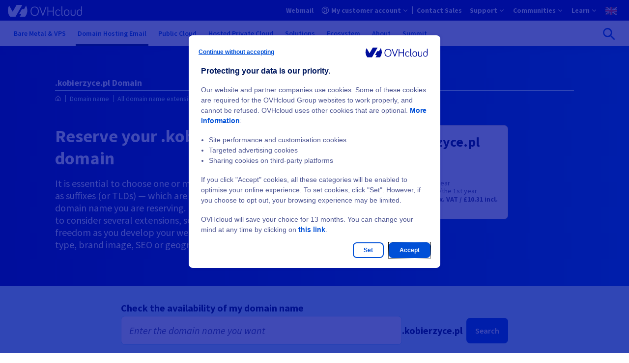

--- FILE ---
content_type: text/css
request_url: https://www.ovhcloud.com/sites/default/files/css/css_V7owcGrQtjfiYtDDCj3D6YnnVK1L4YDt6QkJ_8Wq7Rk.css
body_size: 110100
content:
:root{--ods-typo-size-ratio:1;--ods-typo-size-01:calc(0.75rem * var(--ods-typo-size-ratio));--ods-typo-size-02:calc(0.875rem * var(--ods-typo-size-ratio));--ods-typo-size-03:calc(1rem * var(--ods-typo-size-ratio));--ods-typo-size-04:calc(1.125rem * var(--ods-typo-size-ratio));--ods-typo-size-05:calc(1.25rem * var(--ods-typo-size-ratio));--ods-typo-size-06:calc(1.5rem * var(--ods-typo-size-ratio));--ods-typo-size-07:calc(1.75rem * var(--ods-typo-size-ratio));--ods-typo-size-08:calc(2.25rem * var(--ods-typo-size-ratio));--ods-typo-size-09:calc(3.375rem * var(--ods-typo-size-ratio));--ods-line-height-size-01:calc(0.875rem * var(--ods-typo-size-ratio));--ods-line-height-size-02:calc(1.125rem * var(--ods-typo-size-ratio));--ods-line-height-size-03:calc(1.25rem * var(--ods-typo-size-ratio));--ods-line-height-size-04:calc(1.375rem * var(--ods-typo-size-ratio));--ods-line-height-size-05:calc(1.75rem * var(--ods-typo-size-ratio));--ods-line-height-size-06:calc(2rem * var(--ods-typo-size-ratio));--ods-line-height-size-07:calc(2.188rem * var(--ods-typo-size-ratio));--ods-line-height-size-08:calc(2.813rem * var(--ods-typo-size-ratio));--ods-line-height-size-09:calc(4.188rem * var(--ods-typo-size-ratio));--ods-letter-spacing-size-01:calc(-0.019rem * var(--ods-typo-size-ratio));--ods-letter-spacing-size-02:calc(0rem * var(--ods-typo-size-ratio));}:root{--ods-typo-weight-extra-light:200;--ods-typo-weight-light:300;--ods-typo-weight-regular:400;--ods-typo-weight-semibold:600;--ods-typo-weight-bold:700;--ods-typo-weight-black:900;--ods-typography-title-lg-font-weight:700;--ods-typography-title-xs-font-weight:700;}:root{--ods-breakpoint-xs:36em;--ods-breakpoint-sm:48em;--ods-breakpoint-md:62em;--ods-breakpoint-lg:75em;--ods-breakpoint-xl:87.5em;}:root{--ods-size-ratio:1;--ods-size-01:calc(0.0625rem * var(--ods-size-ratio));--ods-size-n-01:calc(-1 * var(--ods-size-01));--ods-size-02:calc(0.125rem * var(--ods-size-ratio));--ods-size-n-02:calc(-1 * var(--ods-size-02));--ods-size-03:calc(0.25rem * var(--ods-size-ratio));--ods-size-n-03:calc(-1 * var(--ods-size-03));--ods-size-04:calc(0.5rem * var(--ods-size-ratio));--ods-size-n-04:calc(-1 * var(--ods-size-04));--ods-size-05:calc(0.75rem * var(--ods-size-ratio));--ods-size-n-05:calc(-1 * var(--ods-size-05));--ods-size-06:calc(1rem * var(--ods-size-ratio));--ods-size-n-06:calc(-1 * var(--ods-size-06));--ods-size-07:calc(1.25rem * var(--ods-size-ratio));--ods-size-n-07:calc(-1 * var(--ods-size-07));--ods-size-08:calc(1.5rem * var(--ods-size-ratio));--ods-size-n-08:calc(-1 * var(--ods-size-08));--ods-size-09:calc(2rem * var(--ods-size-ratio));--ods-size-n-09:calc(-1 * var(--ods-size-09));--ods-size-10:calc(2.5rem * var(--ods-size-ratio));--ods-size-n-10:calc(-1 * var(--ods-size-10));--ods-size-11:calc(3rem * var(--ods-size-ratio));--ods-size-n-11:calc(-1 * var(--ods-size-11));}:root{--ods-size-ratio:1;--ods-size-01:calc(0.0625rem * var(--ods-size-ratio));--ods-size-n-01:calc(-1 * var(--ods-size-01));--ods-size-02:calc(0.125rem * var(--ods-size-ratio));--ods-size-n-02:calc(-1 * var(--ods-size-02));--ods-size-03:calc(0.25rem * var(--ods-size-ratio));--ods-size-n-03:calc(-1 * var(--ods-size-03));--ods-size-04:calc(0.5rem * var(--ods-size-ratio));--ods-size-n-04:calc(-1 * var(--ods-size-04));--ods-size-05:calc(0.75rem * var(--ods-size-ratio));--ods-size-n-05:calc(-1 * var(--ods-size-05));--ods-size-06:calc(1rem * var(--ods-size-ratio));--ods-size-n-06:calc(-1 * var(--ods-size-06));--ods-size-07:calc(1.25rem * var(--ods-size-ratio));--ods-size-n-07:calc(-1 * var(--ods-size-07));--ods-size-08:calc(1.5rem * var(--ods-size-ratio));--ods-size-n-08:calc(-1 * var(--ods-size-08));--ods-size-09:calc(2rem * var(--ods-size-ratio));--ods-size-n-09:calc(-1 * var(--ods-size-09));--ods-size-10:calc(2.5rem * var(--ods-size-ratio));--ods-size-n-10:calc(-1 * var(--ods-size-10));--ods-size-11:calc(3rem * var(--ods-size-ratio));--ods-size-n-11:calc(-1 * var(--ods-size-11));}:root{--ods-size-stack-01:calc(0.0625rem * var(--ods-size-ratio));--ods-size-stack-n-01:calc(-1 * calc(0.0625rem * var(--ods-size-ratio)));--ods-size-stack-02:calc(0.125rem * var(--ods-size-ratio));--ods-size-stack-n-02:calc(-1 * calc(0.125rem * var(--ods-size-ratio)));--ods-size-stack-03:calc(0.25rem * var(--ods-size-ratio));--ods-size-stack-n-03:calc(-1 * calc(0.25rem * var(--ods-size-ratio)));--ods-size-stack-04:calc(0.5rem * var(--ods-size-ratio));--ods-size-stack-n-04:calc(-1 * calc(0.5rem * var(--ods-size-ratio)));--ods-size-stack-05:calc(0.75rem * var(--ods-size-ratio));--ods-size-stack-n-05:calc(-1 * calc(0.75rem * var(--ods-size-ratio)));--ods-size-stack-default:calc(1rem * var(--ods-size-ratio));--ods-size-stack-n-default:calc(-1 * var(--ods-size-stack-default));--ods-size-stack-06:calc(1rem * var(--ods-size-ratio));--ods-size-stack-n-06:calc(-1 * calc(1rem * var(--ods-size-ratio)));--ods-size-stack-07:calc(1.25rem * var(--ods-size-ratio));--ods-size-stack-n-07:calc(-1 * calc(1.25rem * var(--ods-size-ratio)));--ods-size-stack-08:calc(1.5rem * var(--ods-size-ratio));--ods-size-stack-n-08:calc(-1 * calc(1.5rem * var(--ods-size-ratio)));--ods-size-stack-09:calc(2rem * var(--ods-size-ratio));--ods-size-stack-n-09:calc(-1 * calc(2rem * var(--ods-size-ratio)));--ods-size-stack-10:calc(2.5rem * var(--ods-size-ratio));--ods-size-stack-n-10:calc(-1 * calc(2.5rem * var(--ods-size-ratio)));--ods-size-stack-11:calc(3rem * var(--ods-size-ratio));--ods-size-stack-n-11:calc(-1 * calc(3rem * var(--ods-size-ratio)));--ods-size-inline-01:calc(0.0625rem * var(--ods-size-ratio));--ods-size-inline-n-01:calc(-1 * calc(0.0625rem * var(--ods-size-ratio)));--ods-size-inline-02:calc(0.125rem * var(--ods-size-ratio));--ods-size-inline-n-02:calc(-1 * calc(0.125rem * var(--ods-size-ratio)));--ods-size-inline-03:calc(0.25rem * var(--ods-size-ratio));--ods-size-inline-n-03:calc(-1 * calc(0.25rem * var(--ods-size-ratio)));--ods-size-inline-04:calc(0.5rem * var(--ods-size-ratio));--ods-size-inline-n-04:calc(-1 * calc(0.5rem * var(--ods-size-ratio)));--ods-size-inline-05:calc(0.75rem * var(--ods-size-ratio));--ods-size-inline-n-05:calc(-1 * calc(0.75rem * var(--ods-size-ratio)));--ods-size-inline-default:calc(1rem * var(--ods-size-ratio));--ods-size-inline-n-default:calc(-1 * var(--ods-size-inline-default));--ods-size-inline-06:calc(1rem * var(--ods-size-ratio));--ods-size-inline-n-06:calc(-1 * calc(1rem * var(--ods-size-ratio)));--ods-size-inline-07:calc(1.25rem * var(--ods-size-ratio));--ods-size-inline-n-07:calc(-1 * calc(1.25rem * var(--ods-size-ratio)));--ods-size-inline-08:calc(1.5rem * var(--ods-size-ratio));--ods-size-inline-n-08:calc(-1 * calc(1.5rem * var(--ods-size-ratio)));--ods-size-inset-01:calc(0.0625rem * var(--ods-size-ratio));--ods-size-inset-01-x:calc(0.0625rem * var(--ods-size-ratio));--ods-size-inset-01-y:calc(0.0625rem * var(--ods-size-ratio));--ods-size-inset-n-01:calc(-1 * calc(0.0625rem * var(--ods-size-ratio)));--ods-size-inset-02:calc(0.125rem * var(--ods-size-ratio));--ods-size-inset-02-x:calc(0.125rem * var(--ods-size-ratio));--ods-size-inset-02-y:calc(0.125rem * var(--ods-size-ratio));--ods-size-inset-n-02:calc(-1 * calc(0.125rem * var(--ods-size-ratio)));--ods-size-inset-03:calc(0.25rem * var(--ods-size-ratio));--ods-size-inset-03-x:calc(0.25rem * var(--ods-size-ratio));--ods-size-inset-03-y:calc(0.25rem * var(--ods-size-ratio));--ods-size-inset-n-03:calc(-1 * calc(0.25rem * var(--ods-size-ratio)));--ods-size-inset-04:calc(0.5rem * var(--ods-size-ratio));--ods-size-inset-04-x:calc(0.5rem * var(--ods-size-ratio));--ods-size-inset-04-y:calc(0.5rem * var(--ods-size-ratio));--ods-size-inset-n-04:calc(-1 * calc(0.5rem * var(--ods-size-ratio)));--ods-size-inset-05:calc(0.75rem * var(--ods-size-ratio));--ods-size-inset-05-x:calc(0.75rem * var(--ods-size-ratio));--ods-size-inset-05-y:calc(0.75rem * var(--ods-size-ratio));--ods-size-inset-n-05:calc(-1 * calc(0.75rem * var(--ods-size-ratio)));--ods-size-inset-default:calc(1rem * var(--ods-size-ratio));--ods-size-inset-default-x:calc(1rem * var(--ods-size-ratio));--ods-size-inset-default-y:calc(1rem * var(--ods-size-ratio));--ods-size-inset-n-default:calc(-1 * var(--ods-size-inset-default));--ods-size-inset-06:calc(1rem * var(--ods-size-ratio));--ods-size-inset-06-x:calc(1rem * var(--ods-size-ratio));--ods-size-inset-06-y:calc(1rem * var(--ods-size-ratio));--ods-size-inset-n-06:calc(-1 * calc(1rem * var(--ods-size-ratio)));--ods-size-inset-07:calc(1.25rem * var(--ods-size-ratio));--ods-size-inset-07-x:calc(1.25rem * var(--ods-size-ratio));--ods-size-inset-07-y:calc(1.25rem * var(--ods-size-ratio));--ods-size-inset-n-07:calc(-1 * calc(1.25rem * var(--ods-size-ratio)));--ods-size-inset-08:calc(1.5rem * var(--ods-size-ratio));--ods-size-inset-08-x:calc(1.5rem * var(--ods-size-ratio));--ods-size-inset-08-y:calc(1.5rem * var(--ods-size-ratio));--ods-size-inset-n-08:calc(-1 * calc(1.5rem * var(--ods-size-ratio)));--ods-size-squish-01:calc(0.0625rem * var(--ods-size-ratio)) calc(0.09375rem * var(--ods-size-ratio));--ods-size-squish-01-x:calc(0.09375rem * var(--ods-size-ratio));--ods-size-squish-01-y:calc(0.0625rem * var(--ods-size-ratio));--ods-size-squish-n-01:calc(-1 * calc(0.0625rem * var(--ods-size-ratio))) calc(-1 * calc(0.09375rem * var(--ods-size-ratio)));--ods-size-squish-02:calc(0.125rem * var(--ods-size-ratio)) calc(0.1875rem * var(--ods-size-ratio));--ods-size-squish-02-x:calc(0.1875rem * var(--ods-size-ratio));--ods-size-squish-02-y:calc(0.125rem * var(--ods-size-ratio));--ods-size-squish-n-02:calc(-1 * calc(0.125rem * var(--ods-size-ratio))) calc(-1 * calc(0.1875rem * var(--ods-size-ratio)));--ods-size-squish-03:calc(0.25rem * var(--ods-size-ratio)) calc(0.375rem * var(--ods-size-ratio));--ods-size-squish-03-x:calc(0.375rem * var(--ods-size-ratio));--ods-size-squish-03-y:calc(0.25rem * var(--ods-size-ratio));--ods-size-squish-n-03:calc(-1 * calc(0.25rem * var(--ods-size-ratio))) calc(-1 * calc(0.375rem * var(--ods-size-ratio)));--ods-size-squish-04:calc(0.5rem * var(--ods-size-ratio)) calc(0.75rem * var(--ods-size-ratio));--ods-size-squish-04-x:calc(0.75rem * var(--ods-size-ratio));--ods-size-squish-04-y:calc(0.5rem * var(--ods-size-ratio));--ods-size-squish-n-04:calc(-1 * calc(0.5rem * var(--ods-size-ratio))) calc(-1 * calc(0.75rem * var(--ods-size-ratio)));--ods-size-squish-05:calc(0.75rem * var(--ods-size-ratio)) calc(1.125rem * var(--ods-size-ratio));--ods-size-squish-05-x:calc(1.125rem * var(--ods-size-ratio));--ods-size-squish-05-y:calc(0.75rem * var(--ods-size-ratio));--ods-size-squish-n-05:calc(-1 * calc(0.75rem * var(--ods-size-ratio))) calc(-1 * calc(1.125rem * var(--ods-size-ratio)));--ods-size-squish-default:calc(1rem * var(--ods-size-ratio)) calc(1.5rem * var(--ods-size-ratio));--ods-size-squish-default-x:calc(1.5rem * var(--ods-size-ratio));--ods-size-squish-default-y:calc(1rem * var(--ods-size-ratio));--ods-size-squish-n-default:calc(-1 * calc(1rem * var(--ods-size-ratio))) calc(-1 * calc(1.5rem * var(--ods-size-ratio)));--ods-size-squish-06:calc(1rem * var(--ods-size-ratio)) calc(1.5rem * var(--ods-size-ratio));--ods-size-squish-06-x:calc(1.5rem * var(--ods-size-ratio));--ods-size-squish-06-y:calc(1rem * var(--ods-size-ratio));--ods-size-squish-n-06:calc(-1 * calc(1rem * var(--ods-size-ratio))) calc(-1 * calc(1.5rem * var(--ods-size-ratio)));--ods-size-squish-07:calc(1.25rem * var(--ods-size-ratio)) calc(1.875rem * var(--ods-size-ratio));--ods-size-squish-07-x:calc(1.875rem * var(--ods-size-ratio));--ods-size-squish-07-y:calc(1.25rem * var(--ods-size-ratio));--ods-size-squish-n-07:calc(-1 * calc(1.25rem * var(--ods-size-ratio))) calc(-1 * calc(1.875rem * var(--ods-size-ratio)));--ods-size-squish-08:calc(1.5rem * var(--ods-size-ratio)) calc(2.25rem * var(--ods-size-ratio));--ods-size-squish-08-x:calc(2.25rem * var(--ods-size-ratio));--ods-size-squish-08-y:calc(1.5rem * var(--ods-size-ratio));--ods-size-squish-n-08:calc(-1 * calc(1.5rem * var(--ods-size-ratio))) calc(-1 * calc(2.25rem * var(--ods-size-ratio)));--ods-size-stretch-01:calc(0.09375rem * var(--ods-size-ratio)) calc(0.0625rem * var(--ods-size-ratio));--ods-size-stretch-01-x:calc(0.0625rem * var(--ods-size-ratio));--ods-size-stretch-01-y:calc(0.09375rem * var(--ods-size-ratio));--ods-size-stretch-n-01:calc(-1 * calc(0.09375rem * var(--ods-size-ratio))) calc(-1 * calc(0.0625rem * var(--ods-size-ratio)));--ods-size-stretch-02:calc(0.1875rem * var(--ods-size-ratio)) calc(0.125rem * var(--ods-size-ratio));--ods-size-stretch-02-x:calc(0.125rem * var(--ods-size-ratio));--ods-size-stretch-02-y:calc(0.1875rem * var(--ods-size-ratio));--ods-size-stretch-n-02:calc(-1 * calc(0.1875rem * var(--ods-size-ratio))) calc(-1 * calc(0.125rem * var(--ods-size-ratio)));--ods-size-stretch-03:calc(0.375rem * var(--ods-size-ratio)) calc(0.25rem * var(--ods-size-ratio));--ods-size-stretch-03-x:calc(0.25rem * var(--ods-size-ratio));--ods-size-stretch-03-y:calc(0.375rem * var(--ods-size-ratio));--ods-size-stretch-n-03:calc(-1 * calc(0.375rem * var(--ods-size-ratio))) calc(-1 * calc(0.25rem * var(--ods-size-ratio)));--ods-size-stretch-04:calc(0.75rem * var(--ods-size-ratio)) calc(0.5rem * var(--ods-size-ratio));--ods-size-stretch-04-x:calc(0.5rem * var(--ods-size-ratio));--ods-size-stretch-04-y:calc(0.75rem * var(--ods-size-ratio));--ods-size-stretch-n-04:calc(-1 * calc(0.75rem * var(--ods-size-ratio))) calc(-1 * calc(0.5rem * var(--ods-size-ratio)));--ods-size-stretch-05:calc(1.125rem * var(--ods-size-ratio)) calc(0.75rem * var(--ods-size-ratio));--ods-size-stretch-05-x:calc(0.75rem * var(--ods-size-ratio));--ods-size-stretch-05-y:calc(1.125rem * var(--ods-size-ratio));--ods-size-stretch-n-05:calc(-1 * calc(1.125rem * var(--ods-size-ratio))) calc(-1 * calc(0.75rem * var(--ods-size-ratio)));--ods-size-stretch-default:calc(1.5rem * var(--ods-size-ratio)) calc(1rem * var(--ods-size-ratio));--ods-size-stretch-default-x:calc(1rem * var(--ods-size-ratio));--ods-size-stretch-default-y:calc(1.5rem * var(--ods-size-ratio));--ods-size-stretch-n-default:calc(-1 * calc(1.5rem * var(--ods-size-ratio))) calc(-1 * calc(1rem * var(--ods-size-ratio)));--ods-size-stretch-06:calc(1.5rem * var(--ods-size-ratio)) calc(1rem * var(--ods-size-ratio));--ods-size-stretch-06-x:calc(1rem * var(--ods-size-ratio));--ods-size-stretch-06-y:calc(1.5rem * var(--ods-size-ratio));--ods-size-stretch-n-06:calc(-1 * calc(1.5rem * var(--ods-size-ratio))) calc(-1 * calc(1rem * var(--ods-size-ratio)));--ods-size-stretch-07:calc(1.875rem * var(--ods-size-ratio)) calc(1.25rem * var(--ods-size-ratio));--ods-size-stretch-07-x:calc(1.25rem * var(--ods-size-ratio));--ods-size-stretch-07-y:calc(1.875rem * var(--ods-size-ratio));--ods-size-stretch-n-07:calc(-1 * calc(1.875rem * var(--ods-size-ratio))) calc(-1 * calc(1.25rem * var(--ods-size-ratio)));--ods-size-stretch-08:calc(2.25rem * var(--ods-size-ratio)) calc(1.5rem * var(--ods-size-ratio));--ods-size-stretch-08-x:calc(1.5rem * var(--ods-size-ratio));--ods-size-stretch-08-y:calc(2.25rem * var(--ods-size-ratio));--ods-size-stretch-n-08:calc(-1 * calc(2.25rem * var(--ods-size-ratio))) calc(-1 * calc(1.5rem * var(--ods-size-ratio)));--ods-size-border-radius-01:calc(0.25rem * var(--ods-size-ratio));--ods-size-border-radius-02:calc(0.5rem * var(--ods-size-ratio));--ods-size-border-radius-03:calc(1rem * var(--ods-size-ratio));}:root{--ods-typo-size-ratio:1;--ods-typo-size-01:calc(0.75rem * var(--ods-typo-size-ratio));--ods-typo-size-02:calc(0.875rem * var(--ods-typo-size-ratio));--ods-typo-size-03:calc(1rem * var(--ods-typo-size-ratio));--ods-typo-size-04:calc(1.125rem * var(--ods-typo-size-ratio));--ods-typo-size-05:calc(1.25rem * var(--ods-typo-size-ratio));--ods-typo-size-06:calc(1.5rem * var(--ods-typo-size-ratio));--ods-typo-size-07:calc(1.75rem * var(--ods-typo-size-ratio));--ods-typo-size-08:calc(2.25rem * var(--ods-typo-size-ratio));--ods-typo-size-09:calc(3.375rem * var(--ods-typo-size-ratio));--ods-line-height-size-01:calc(0.875rem * var(--ods-typo-size-ratio));--ods-line-height-size-02:calc(1.125rem * var(--ods-typo-size-ratio));--ods-line-height-size-03:calc(1.25rem * var(--ods-typo-size-ratio));--ods-line-height-size-04:calc(1.375rem * var(--ods-typo-size-ratio));--ods-line-height-size-05:calc(1.75rem * var(--ods-typo-size-ratio));--ods-line-height-size-06:calc(2rem * var(--ods-typo-size-ratio));--ods-line-height-size-07:calc(2.188rem * var(--ods-typo-size-ratio));--ods-line-height-size-08:calc(2.813rem * var(--ods-typo-size-ratio));--ods-line-height-size-09:calc(4.188rem * var(--ods-typo-size-ratio));--ods-letter-spacing-size-01:calc(-0.019rem * var(--ods-typo-size-ratio));--ods-letter-spacing-size-02:calc(0rem * var(--ods-typo-size-ratio));}:root{--ods-typo-weight-extra-light:200;--ods-typo-weight-light:300;--ods-typo-weight-regular:400;--ods-typo-weight-semibold:600;--ods-typo-weight-bold:700;--ods-typo-weight-black:900;--ods-typography-title-lg-font-weight:700;--ods-typography-title-xs-font-weight:700;}:root{--ods-font-family:'Source Sans Pro','Trebuchet MS',Arial,'Segoe UI',sans-serif;--ods-toggle-transition-slider:.3s;--ods-toggle-animation-checking-shadow:steam 3s linear infinite;--ods-accordion-animation-opening:toggle 0.3s;}:root{--ods-color-gray-000:hsla(0deg,0%,100%,1);--ods-color-gray-000-list:0deg,0%,100%;--ods-color-gray-050:hsla(0deg,0%,94.9%,1);--ods-color-gray-050-list:0deg,0%,94.9%;--ods-color-gray-100:hsla(0deg,0%,90.2%,1);--ods-color-gray-100-list:0deg,0%,90.2%;--ods-color-gray-200:hsla(0deg,0%,80%,1);--ods-color-gray-200-list:0deg,0%,80%;--ods-color-gray-300:hsla(0deg,0%,70.2%,1);--ods-color-gray-300-list:0deg,0%,70.2%;--ods-color-gray-400:hsla(0deg,0%,60%,1);--ods-color-gray-400-list:0deg,0%,60%;--ods-color-gray-500:hsla(0deg,0%,50.2%,1);--ods-color-gray-500-list:0deg,0%,50.2%;--ods-color-gray-600:hsla(0deg,0%,40%,1);--ods-color-gray-600-list:0deg,0%,40%;--ods-color-gray-700:hsla(0deg,0%,30.2%,1);--ods-color-gray-700-list:0deg,0%,30.2%;--ods-color-gray-800:hsla(0deg,0%,20%,1);--ods-color-gray-800-list:0deg,0%,20%;--ods-color-gray-900:hsla(0deg,0%,10.2%,1);--ods-color-gray-900-list:0deg,0%,10.2%;--ods-color-gray-1000:hsla(0deg,0%,0%,1);--ods-color-gray-1000-list:0deg,0%,0%;--ods-color-gray-000-contrasted:hsla(0deg,0%,0%,1);--ods-color-gray-000-contrasted-list:0deg,0%,0%;--ods-color-gray-050-contrasted:hsla(0deg,0%,0%,1);--ods-color-gray-050-contrasted-list:0deg,0%,0%;--ods-color-gray-100-contrasted:hsla(0deg,0%,0%,1);--ods-color-gray-100-contrasted-list:0deg,0%,0%;--ods-color-gray-200-contrasted:hsla(0deg,0%,0%,1);--ods-color-gray-200-contrasted-list:0deg,0%,0%;--ods-color-gray-300-contrasted:hsla(0deg,0%,0%,1);--ods-color-gray-300-contrasted-list:0deg,0%,0%;--ods-color-gray-400-contrasted:hsla(0deg,0%,0%,1);--ods-color-gray-400-contrasted-list:0deg,0%,0%;--ods-color-gray-500-contrasted:hsla(0deg,0%,100%,1);--ods-color-gray-500-contrasted-list:0deg,0%,100%;--ods-color-gray-600-contrasted:hsla(0deg,0%,100%,1);--ods-color-gray-600-contrasted-list:0deg,0%,100%;--ods-color-gray-700-contrasted:hsla(0deg,0%,100%,1);--ods-color-gray-700-contrasted-list:0deg,0%,100%;--ods-color-gray-800-contrasted:hsla(0deg,0%,100%,1);--ods-color-gray-800-contrasted-list:0deg,0%,100%;--ods-color-gray-900-contrasted:hsla(0deg,0%,100%,1);--ods-color-gray-900-contrasted-list:0deg,0%,100%;--ods-color-gray-1000-contrasted:hsla(0deg,0%,100%,1);--ods-color-gray-1000-contrasted-list:0deg,0%,100%;--ods-color-blue-000:hsla(0deg,0%,100%,1);--ods-color-blue-000-list:0deg,0%,100%;--ods-color-blue-050:hsla(186deg,100%,98%,1);--ods-color-blue-050-list:186deg,100%,98%;--ods-color-blue-075:hsla(192.7deg,100%,93.5%,1);--ods-color-blue-075-list:192.7deg,100%,93.5%;--ods-color-blue-100:hsla(192.9deg,100%,87.3%,1);--ods-color-blue-100-list:192.9deg,100%,87.3%;--ods-color-blue-200:hsla(198deg,96.8%,75.7%,1);--ods-color-blue-200-list:198deg,96.8%,75.7%;--ods-color-blue-300:hsla(203.9deg,90.5%,62.9%,1);--ods-color-blue-300-list:203.9deg,90.5%,62.9%;--ods-color-blue-400:hsla(210.4deg,83.5%,50%,1);--ods-color-blue-400-list:210.4deg,83.5%,50%;--ods-color-blue-500:hsla(217.7deg,100%,42.2%,1);--ods-color-blue-500-list:217.7deg,100%,42.2%;--ods-color-blue-600:hsla(225.8deg,100%,37.3%,1);--ods-color-blue-600-list:225.8deg,100%,37.3%;--ods-color-blue-700:hsla(234.6deg,100%,30.6%,1);--ods-color-blue-700-list:234.6deg,100%,30.6%;--ods-color-blue-800:hsla(224.7deg,100%,18.4%,1);--ods-color-blue-800-list:224.7deg,100%,18.4%;--ods-color-blue-900:hsla(214.8deg,100%,6.1%,1);--ods-color-blue-900-list:214.8deg,100%,6.1%;--ods-color-blue-000-contrasted:hsla(217.7deg,100%,42.2%,1);--ods-color-blue-000-contrasted-list:217.7deg,100%,42.2%;--ods-color-blue-050-contrasted:hsla(217.7deg,100%,42.2%,1);--ods-color-blue-050-contrasted-list:217.7deg,100%,42.2%;--ods-color-blue-075-contrasted:hsla(217.7deg,100%,42.2%,1);--ods-color-blue-075-contrasted-list:217.7deg,100%,42.2%;--ods-color-blue-100-contrasted:hsla(217.7deg,100%,42.2%,1);--ods-color-blue-100-contrasted-list:217.7deg,100%,42.2%;--ods-color-blue-200-contrasted:hsla(217.7deg,100%,42.2%,1);--ods-color-blue-200-contrasted-list:217.7deg,100%,42.2%;--ods-color-blue-300-contrasted:hsla(217.7deg,100%,42.2%,1);--ods-color-blue-300-contrasted-list:217.7deg,100%,42.2%;--ods-color-blue-400-contrasted:hsla(217.7deg,100%,42.2%,1);--ods-color-blue-400-contrasted-list:217.7deg,100%,42.2%;--ods-color-blue-500-contrasted:hsla(0deg,0%,100%,1);--ods-color-blue-500-contrasted-list:0deg,0%,100%;--ods-color-blue-600-contrasted:hsla(0deg,0%,100%,1);--ods-color-blue-600-contrasted-list:0deg,0%,100%;--ods-color-blue-700-contrasted:hsla(0deg,0%,100%,1);--ods-color-blue-700-contrasted-list:0deg,0%,100%;--ods-color-blue-800-contrasted:hsla(0deg,0%,100%,1);--ods-color-blue-800-contrasted-list:0deg,0%,100%;--ods-color-blue-900-contrasted:hsla(224.7deg,100%,18.4%,1);--ods-color-blue-900-contrasted-list:224.7deg,100%,18.4%;--ods-color-gray-blue-000:hsla(0deg,0%,100%,1);--ods-color-gray-blue-000-list:0deg,0%,100%;--ods-color-gray-blue-100:hsla(234deg,13%,85%,1);--ods-color-gray-blue-100-list:234deg,13%,85%;--ods-color-gray-blue-500:hsla(233deg,31%,44%,1);--ods-color-gray-blue-500-list:233deg,31%,44%;--ods-color-gray-blue-000-contrasted:hsla(0deg,0%,100%,1);--ods-color-gray-blue-000-contrasted-list:0deg,0%,100%;--ods-color-gray-blue-100-contrasted:hsla(0deg,0%,100%,1);--ods-color-gray-blue-100-contrasted-list:0deg,0%,100%;--ods-color-gray-blue-500-contrasted:hsla(0deg,0%,100%,1);--ods-color-gray-blue-500-contrasted-list:0deg,0%,100%;--ods-color-red-000:hsla(0deg,0%,100%,1);--ods-color-red-000-list:0deg,0%,100%;--ods-color-red-050:hsla(345.6deg,100%,95.1%,1);--ods-color-red-050-list:345.6deg,100%,95.1%;--ods-color-red-100:hsla(344.7deg,100%,90%,1);--ods-color-red-100-list:344.7deg,100%,90%;--ods-color-red-200:hsla(347.4deg,72.9%,76.9%,1);--ods-color-red-200-list:347.4deg,72.9%,76.9%;--ods-color-red-300:hsla(350.1deg,69.7%,67.6%,1);--ods-color-red-300-list:350.1deg,69.7%,67.6%;--ods-color-red-400:hsla(349.6deg,61.9%,50.6%,1);--ods-color-red-400-list:349.6deg,61.9%,50.6%;--ods-color-red-500:hsla(349.9deg,100%,37.5%,1);--ods-color-red-500-list:349.9deg,100%,37.5%;--ods-color-red-600:hsla(349.9deg,100%,32.5%,1);--ods-color-red-600-list:349.9deg,100%,32.5%;--ods-color-red-700:hsla(350.2deg,100%,25.1%,1);--ods-color-red-700-list:350.2deg,100%,25.1%;--ods-color-red-800:hsla(350deg,100%,20%,1);--ods-color-red-800-list:350deg,100%,20%;--ods-color-red-900:hsla(349.9deg,100%,15.1%,1);--ods-color-red-900-list:349.9deg,100%,15.1%;--ods-color-red-000-contrasted:hsla(349.9deg,100%,37.5%,1);--ods-color-red-000-contrasted-list:349.9deg,100%,37.5%;--ods-color-red-050-contrasted:hsla(349.9deg,100%,37.5%,1);--ods-color-red-050-contrasted-list:349.9deg,100%,37.5%;--ods-color-red-100-contrasted:hsla(349.9deg,100%,37.5%,1);--ods-color-red-100-contrasted-list:349.9deg,100%,37.5%;--ods-color-red-200-contrasted:hsla(349.9deg,100%,37.5%,1);--ods-color-red-200-contrasted-list:349.9deg,100%,37.5%;--ods-color-red-300-contrasted:hsla(349.9deg,100%,37.5%,1);--ods-color-red-300-contrasted-list:349.9deg,100%,37.5%;--ods-color-red-400-contrasted:hsla(349.9deg,100%,37.5%,1);--ods-color-red-400-contrasted-list:349.9deg,100%,37.5%;--ods-color-red-500-contrasted:hsla(0deg,0%,100%,1);--ods-color-red-500-contrasted-list:0deg,0%,100%;--ods-color-red-600-contrasted:hsla(0deg,0%,100%,1);--ods-color-red-600-contrasted-list:0deg,0%,100%;--ods-color-red-700-contrasted:hsla(0deg,0%,100%,1);--ods-color-red-700-contrasted-list:0deg,0%,100%;--ods-color-red-800-contrasted:hsla(0deg,0%,100%,1);--ods-color-red-800-contrasted-list:0deg,0%,100%;--ods-color-red-900-contrasted:hsla(0deg,0%,100%,1);--ods-color-red-900-contrasted-list:0deg,0%,100%;--ods-color-orange-000:hsla(0deg,0%,100%,1);--ods-color-orange-000-list:0deg,0%,100%;--ods-color-orange-050:hsla(50.6deg,100%,90%,1);--ods-color-orange-050-list:50.6deg,100%,90%;--ods-color-orange-100:hsla(50deg,98.4%,76.1%,1);--ods-color-orange-100-list:50deg,98.4%,76.1%;--ods-color-orange-200:hsla(42.7deg,98.7%,69.6%,1);--ods-color-orange-200-list:42.7deg,98.7%,69.6%;--ods-color-orange-300:hsla(38.3deg,100%,63.1%,1);--ods-color-orange-300-list:38.3deg,100%,63.1%;--ods-color-orange-400:hsla(35deg,100%,56.7%,1);--ods-color-orange-400-list:35deg,100%,56.7%;--ods-color-orange-500:hsla(32.7deg,100%,50%,1);--ods-color-orange-500-list:32.7deg,100%,50%;--ods-color-orange-600:hsla(32.9deg,100%,40%,1);--ods-color-orange-600-list:32.9deg,100%,40%;--ods-color-orange-700:hsla(32.9deg,100%,30%,1);--ods-color-orange-700-list:32.9deg,100%,30%;--ods-color-orange-800:hsla(32.9deg,100%,20%,1);--ods-color-orange-800-list:32.9deg,100%,20%;--ods-color-orange-900:hsla(32.7deg,100%,15.1%,1);--ods-color-orange-900-list:32.7deg,100%,15.1%;--ods-color-orange-000-contrasted:hsla(32.7deg,100%,50%,1);--ods-color-orange-000-contrasted-list:32.7deg,100%,50%;--ods-color-orange-050-contrasted:hsla(32.7deg,100%,50%,1);--ods-color-orange-050-contrasted-list:32.7deg,100%,50%;--ods-color-orange-100-contrasted:hsla(32.7deg,100%,50%,1);--ods-color-orange-100-contrasted-list:32.7deg,100%,50%;--ods-color-orange-200-contrasted:hsla(32.7deg,100%,50%,1);--ods-color-orange-200-contrasted-list:32.7deg,100%,50%;--ods-color-orange-300-contrasted:hsla(32.7deg,100%,50%,1);--ods-color-orange-300-contrasted-list:32.7deg,100%,50%;--ods-color-orange-400-contrasted:hsla(32.7deg,100%,50%,1);--ods-color-orange-400-contrasted-list:32.7deg,100%,50%;--ods-color-orange-500-contrasted:hsla(0deg,0%,100%,1);--ods-color-orange-500-contrasted-list:0deg,0%,100%;--ods-color-orange-600-contrasted:hsla(0deg,0%,100%,1);--ods-color-orange-600-contrasted-list:0deg,0%,100%;--ods-color-orange-700-contrasted:hsla(0deg,0%,100%,1);--ods-color-orange-700-contrasted-list:0deg,0%,100%;--ods-color-orange-800-contrasted:hsla(0deg,0%,100%,1);--ods-color-orange-800-contrasted-list:0deg,0%,100%;--ods-color-orange-900-contrasted:hsla(0deg,0%,100%,1);--ods-color-orange-900-contrasted-list:0deg,0%,100%;--ods-color-green-000:hsla(0deg,0%,100%,1);--ods-color-green-000-list:0deg,0%,100%;--ods-color-green-050:hsla(100deg,60%,92.2%,1);--ods-color-green-050-list:100deg,60%,92.2%;--ods-color-green-100:hsla(100deg,64.9%,85.5%,1);--ods-color-green-100-list:100deg,64.9%,85.5%;--ods-color-green-200:hsla(103.9deg,44.6%,63.9%,1);--ods-color-green-200-list:103.9deg,44.6%,63.9%;--ods-color-green-300:hsla(103.9deg,43.2%,49%,1);--ods-color-green-300-list:103.9deg,43.2%,49%;--ods-color-green-400:hsla(100.3deg,66.3%,36.1%,1);--ods-color-green-400-list:100.3deg,66.3%,36.1%;--ods-color-green-500:hsla(99.8deg,100%,25.1%,1);--ods-color-green-500-list:99.8deg,100%,25.1%;--ods-color-green-600:hsla(100.2deg,100%,22.5%,1);--ods-color-green-600-list:100.2deg,100%,22.5%;--ods-color-green-700:hsla(100deg,100%,20%,1);--ods-color-green-700-list:100deg,100%,20%;--ods-color-green-800:hsla(99.7deg,100%,15.1%,1);--ods-color-green-800-list:99.7deg,100%,15.1%;--ods-color-green-900:hsla(100deg,100%,10%,1);--ods-color-green-900-list:100deg,100%,10%;--ods-color-green-000-contrasted:hsla(99.8deg,100%,25.1%,1);--ods-color-green-000-contrasted-list:99.8deg,100%,25.1%;--ods-color-green-050-contrasted:hsla(99.8deg,100%,25.1%,1);--ods-color-green-050-contrasted-list:99.8deg,100%,25.1%;--ods-color-green-100-contrasted:hsla(99.8deg,100%,25.1%,1);--ods-color-green-100-contrasted-list:99.8deg,100%,25.1%;--ods-color-green-200-contrasted:hsla(99.8deg,100%,25.1%,1);--ods-color-green-200-contrasted-list:99.8deg,100%,25.1%;--ods-color-green-300-contrasted:hsla(99.8deg,100%,25.1%,1);--ods-color-green-300-contrasted-list:99.8deg,100%,25.1%;--ods-color-green-400-contrasted:hsla(99.8deg,100%,25.1%,1);--ods-color-green-400-contrasted-list:99.8deg,100%,25.1%;--ods-color-green-500-contrasted:hsla(0deg,0%,100%,1);--ods-color-green-500-contrasted-list:0deg,0%,100%;--ods-color-green-600-contrasted:hsla(0deg,0%,100%,1);--ods-color-green-600-contrasted-list:0deg,0%,100%;--ods-color-green-700-contrasted:hsla(0deg,0%,100%,1);--ods-color-green-700-contrasted-list:0deg,0%,100%;--ods-color-green-800-contrasted:hsla(0deg,0%,100%,1);--ods-color-green-800-contrasted-list:0deg,0%,100%;--ods-color-green-900-contrasted:hsla(0deg,0%,100%,1);--ods-color-green-900-contrasted-list:0deg,0%,100%;--ods-color-pink-000:hsla(0deg,0%,100%,1);--ods-color-pink-000-list:0deg,0%,100%;--ods-color-pink-050:hsla(325.7deg,44.7%,90.8%,1);--ods-color-pink-050-list:325.7deg,44.7%,90.8%;--ods-color-pink-100:hsla(327.8deg,45.1%,82.2%,1);--ods-color-pink-100-list:327.8deg,45.1%,82.2%;--ods-color-pink-200:hsla(326.9deg,44.4%,70.4%,1);--ods-color-pink-200-list:326.9deg,44.4%,70.4%;--ods-color-pink-300:hsla(326.5deg,45%,58.6%,1);--ods-color-pink-300-list:326.5deg,45%,58.6%;--ods-color-pink-400:hsla(326.7deg,48.6%,48%,1);--ods-color-pink-400-list:326.7deg,48.6%,48%;--ods-color-pink-500:hsla(326.9deg,65.4%,40.8%,1);--ods-color-pink-500-list:326.9deg,65.4%,40.8%;--ods-color-pink-600:hsla(326.7deg,65%,35.9%,1);--ods-color-pink-600-list:326.7deg,65%,35.9%;--ods-color-pink-700:hsla(327.1deg,65.4%,30.6%,1);--ods-color-pink-700-list:327.1deg,65.4%,30.6%;--ods-color-pink-800:hsla(326.7deg,64.8%,24.5%,1);--ods-color-pink-800-list:326.7deg,64.8%,24.5%;--ods-color-pink-900:hsla(326.6deg,65.6%,18.2%,1);--ods-color-pink-900-list:326.6deg,65.6%,18.2%;--ods-color-pink-000-contrasted:hsla(326.9deg,65.4%,40.8%,1);--ods-color-pink-000-contrasted-list:326.9deg,65.4%,40.8%;--ods-color-pink-050-contrasted:hsla(326.9deg,65.4%,40.8%,1);--ods-color-pink-050-contrasted-list:326.9deg,65.4%,40.8%;--ods-color-pink-100-contrasted:hsla(326.9deg,65.4%,40.8%,1);--ods-color-pink-100-contrasted-list:326.9deg,65.4%,40.8%;--ods-color-pink-200-contrasted:hsla(326.9deg,65.4%,40.8%,1);--ods-color-pink-200-contrasted-list:326.9deg,65.4%,40.8%;--ods-color-pink-300-contrasted:hsla(326.9deg,65.4%,40.8%,1);--ods-color-pink-300-contrasted-list:326.9deg,65.4%,40.8%;--ods-color-pink-400-contrasted:hsla(326.9deg,65.4%,40.8%,1);--ods-color-pink-400-contrasted-list:326.9deg,65.4%,40.8%;--ods-color-pink-500-contrasted:hsla(0deg,0%,100%,1);--ods-color-pink-500-contrasted-list:0deg,0%,100%;--ods-color-pink-600-contrasted:hsla(0deg,0%,100%,1);--ods-color-pink-600-contrasted-list:0deg,0%,100%;--ods-color-pink-700-contrasted:hsla(0deg,0%,100%,1);--ods-color-pink-700-contrasted-list:0deg,0%,100%;--ods-color-pink-800-contrasted:hsla(0deg,0%,100%,1);--ods-color-pink-800-contrasted-list:0deg,0%,100%;--ods-color-pink-900-contrasted:hsla(0deg,0%,100%,1);--ods-color-pink-900-contrasted-list:0deg,0%,100%;--ods-color-default-000:hsla(0deg,0%,100%,1);--ods-color-default-000-list:0deg,0%,100%;--ods-color-default-000-contrasted:hsla(0deg,0%,0%,1);--ods-color-default-000-contrasted-list:0deg,0%,0%;--ods-color-default-050:hsla(0deg,0%,94.9%,1);--ods-color-default-050-list:0deg,0%,94.9%;--ods-color-default-050-contrasted:hsla(0deg,0%,0%,1);--ods-color-default-050-contrasted-list:0deg,0%,0%;--ods-color-default-100:hsla(0deg,0%,90.2%,1);--ods-color-default-100-list:0deg,0%,90.2%;--ods-color-default-100-contrasted:hsla(0deg,0%,0%,1);--ods-color-default-100-contrasted-list:0deg,0%,0%;--ods-color-default-200:hsla(0deg,0%,80%,1);--ods-color-default-200-list:0deg,0%,80%;--ods-color-default-200-contrasted:hsla(0deg,0%,0%,1);--ods-color-default-200-contrasted-list:0deg,0%,0%;--ods-color-default-300:hsla(0deg,0%,70.2%,1);--ods-color-default-300-list:0deg,0%,70.2%;--ods-color-default-300-contrasted:hsla(0deg,0%,0%,1);--ods-color-default-300-contrasted-list:0deg,0%,0%;--ods-color-default-400:hsla(0deg,0%,60%,1);--ods-color-default-400-list:0deg,0%,60%;--ods-color-default-400-contrasted:hsla(0deg,0%,0%,1);--ods-color-default-400-contrasted-list:0deg,0%,0%;--ods-color-default-500:hsla(0deg,0%,50.2%,1);--ods-color-default-500-list:0deg,0%,50.2%;--ods-color-default-500-contrasted:hsla(0deg,0%,100%,1);--ods-color-default-500-contrasted-list:0deg,0%,100%;--ods-color-default-600:hsla(0deg,0%,40%,1);--ods-color-default-600-list:0deg,0%,40%;--ods-color-default-600-contrasted:hsla(0deg,0%,100%,1);--ods-color-default-600-contrasted-list:0deg,0%,100%;--ods-color-default-700:hsla(0deg,0%,30.2%,1);--ods-color-default-700-list:0deg,0%,30.2%;--ods-color-default-700-contrasted:hsla(0deg,0%,100%,1);--ods-color-default-700-contrasted-list:0deg,0%,100%;--ods-color-default-800:hsla(0deg,0%,20%,1);--ods-color-default-800-list:0deg,0%,20%;--ods-color-default-800-contrasted:hsla(0deg,0%,100%,1);--ods-color-default-800-contrasted-list:0deg,0%,100%;--ods-color-default-900:hsla(0deg,0%,10.2%,1);--ods-color-default-900-list:0deg,0%,10.2%;--ods-color-default-900-contrasted:hsla(0deg,0%,100%,1);--ods-color-default-900-contrasted-list:0deg,0%,100%;--ods-color-primary-000:hsla(0deg,0%,100%,1);--ods-color-primary-000-list:0deg,0%,100%;--ods-color-primary-000-contrasted:hsla(217.7deg,100%,42.2%,1);--ods-color-primary-000-contrasted-list:217.7deg,100%,42.2%;--ods-color-primary-050:hsla(186deg,100%,98%,1);--ods-color-primary-050-list:186deg,100%,98%;--ods-color-primary-050-contrasted:hsla(217.7deg,100%,42.2%,1);--ods-color-primary-050-contrasted-list:217.7deg,100%,42.2%;--ods-color-primary-075:hsla(192.7deg,100%,93.5%,1);--ods-color-primary-075-list:192.7deg,100%,93.5%;--ods-color-primary-075-contrasted:hsla(217.7deg,100%,42.2%,1);--ods-color-primary-075-contrasted-list:217.7deg,100%,42.2%;--ods-color-primary-100:hsla(192.9deg,100%,87.3%,1);--ods-color-primary-100-list:192.9deg,100%,87.3%;--ods-color-primary-100-contrasted:hsla(217.7deg,100%,42.2%,1);--ods-color-primary-100-contrasted-list:217.7deg,100%,42.2%;--ods-color-primary-200:hsla(198deg,96.8%,75.7%,1);--ods-color-primary-200-list:198deg,96.8%,75.7%;--ods-color-primary-200-contrasted:hsla(217.7deg,100%,42.2%,1);--ods-color-primary-200-contrasted-list:217.7deg,100%,42.2%;--ods-color-primary-300:hsla(203.9deg,90.5%,62.9%,1);--ods-color-primary-300-list:203.9deg,90.5%,62.9%;--ods-color-primary-300-contrasted:hsla(217.7deg,100%,42.2%,1);--ods-color-primary-300-contrasted-list:217.7deg,100%,42.2%;--ods-color-primary-400:hsla(210.4deg,83.5%,50%,1);--ods-color-primary-400-list:210.4deg,83.5%,50%;--ods-color-primary-400-contrasted:hsla(217.7deg,100%,42.2%,1);--ods-color-primary-400-contrasted-list:217.7deg,100%,42.2%;--ods-color-primary-500:hsla(217.7deg,100%,42.2%,1);--ods-color-primary-500-list:217.7deg,100%,42.2%;--ods-color-primary-500-contrasted:hsla(0deg,0%,100%,1);--ods-color-primary-500-contrasted-list:0deg,0%,100%;--ods-color-primary-600:hsla(225.8deg,100%,37.3%,1);--ods-color-primary-600-list:225.8deg,100%,37.3%;--ods-color-primary-600-contrasted:hsla(0deg,0%,100%,1);--ods-color-primary-600-contrasted-list:0deg,0%,100%;--ods-color-primary-700:hsla(234.6deg,100%,30.6%,1);--ods-color-primary-700-list:234.6deg,100%,30.6%;--ods-color-primary-700-contrasted:hsla(0deg,0%,100%,1);--ods-color-primary-700-contrasted-list:0deg,0%,100%;--ods-color-primary-800:hsla(224.7deg,100%,18.4%,1);--ods-color-primary-800-list:224.7deg,100%,18.4%;--ods-color-primary-800-contrasted:hsla(0deg,0%,100%,1);--ods-color-primary-800-contrasted-list:0deg,0%,100%;--ods-color-primary-900:hsla(214.8deg,100%,6.1%,1);--ods-color-primary-900-list:214.8deg,100%,6.1%;--ods-color-primary-900-contrasted:hsla(224.7deg,100%,18.4%,1);--ods-color-primary-900-contrasted-list:224.7deg,100%,18.4%;--ods-color-text-000:hsla(0deg,0%,100%,1);--ods-color-text-000-list:0deg,0%,100%;--ods-color-text-000-contrasted:hsla(0deg,0%,100%,1);--ods-color-text-000-contrasted-list:0deg,0%,100%;--ods-color-text-100:hsla(234deg,13%,85%,1);--ods-color-text-100-list:234deg,13%,85%;--ods-color-text-100-contrasted:hsla(0deg,0%,100%,1);--ods-color-text-100-contrasted-list:0deg,0%,100%;--ods-color-text-500:hsla(233deg,31%,44%,1);--ods-color-text-500-list:233deg,31%,44%;--ods-color-text-500-contrasted:hsla(0deg,0%,100%,1);--ods-color-text-500-contrasted-list:0deg,0%,100%;--ods-color-accent-000:hsla(0deg,0%,100%,1);--ods-color-accent-000-list:0deg,0%,100%;--ods-color-accent-000-contrasted:hsla(326.9deg,65.4%,40.8%,1);--ods-color-accent-000-contrasted-list:326.9deg,65.4%,40.8%;--ods-color-accent-050:hsla(325.7deg,44.7%,90.8%,1);--ods-color-accent-050-list:325.7deg,44.7%,90.8%;--ods-color-accent-050-contrasted:hsla(326.9deg,65.4%,40.8%,1);--ods-color-accent-050-contrasted-list:326.9deg,65.4%,40.8%;--ods-color-accent-100:hsla(327.8deg,45.1%,82.2%,1);--ods-color-accent-100-list:327.8deg,45.1%,82.2%;--ods-color-accent-100-contrasted:hsla(326.9deg,65.4%,40.8%,1);--ods-color-accent-100-contrasted-list:326.9deg,65.4%,40.8%;--ods-color-accent-200:hsla(326.9deg,44.4%,70.4%,1);--ods-color-accent-200-list:326.9deg,44.4%,70.4%;--ods-color-accent-200-contrasted:hsla(326.9deg,65.4%,40.8%,1);--ods-color-accent-200-contrasted-list:326.9deg,65.4%,40.8%;--ods-color-accent-300:hsla(326.5deg,45%,58.6%,1);--ods-color-accent-300-list:326.5deg,45%,58.6%;--ods-color-accent-300-contrasted:hsla(326.9deg,65.4%,40.8%,1);--ods-color-accent-300-contrasted-list:326.9deg,65.4%,40.8%;--ods-color-accent-400:hsla(326.7deg,48.6%,48%,1);--ods-color-accent-400-list:326.7deg,48.6%,48%;--ods-color-accent-400-contrasted:hsla(326.9deg,65.4%,40.8%,1);--ods-color-accent-400-contrasted-list:326.9deg,65.4%,40.8%;--ods-color-accent-500:hsla(326.9deg,65.4%,40.8%,1);--ods-color-accent-500-list:326.9deg,65.4%,40.8%;--ods-color-accent-500-contrasted:hsla(0deg,0%,100%,1);--ods-color-accent-500-contrasted-list:0deg,0%,100%;--ods-color-accent-600:hsla(326.7deg,65%,35.9%,1);--ods-color-accent-600-list:326.7deg,65%,35.9%;--ods-color-accent-600-contrasted:hsla(0deg,0%,100%,1);--ods-color-accent-600-contrasted-list:0deg,0%,100%;--ods-color-accent-700:hsla(327.1deg,65.4%,30.6%,1);--ods-color-accent-700-list:327.1deg,65.4%,30.6%;--ods-color-accent-700-contrasted:hsla(0deg,0%,100%,1);--ods-color-accent-700-contrasted-list:0deg,0%,100%;--ods-color-accent-800:hsla(326.7deg,64.8%,24.5%,1);--ods-color-accent-800-list:326.7deg,64.8%,24.5%;--ods-color-accent-800-contrasted:hsla(0deg,0%,100%,1);--ods-color-accent-800-contrasted-list:0deg,0%,100%;--ods-color-accent-900:hsla(326.6deg,65.6%,18.2%,1);--ods-color-accent-900-list:326.6deg,65.6%,18.2%;--ods-color-accent-900-contrasted:hsla(0deg,0%,100%,1);--ods-color-accent-900-contrasted-list:0deg,0%,100%;--ods-color-error-000:hsla(0deg,0%,100%,1);--ods-color-error-000-list:0deg,0%,100%;--ods-color-error-000-contrasted:hsla(349.9deg,100%,37.5%,1);--ods-color-error-000-contrasted-list:349.9deg,100%,37.5%;--ods-color-error-050:hsla(345.6deg,100%,95.1%,1);--ods-color-error-050-list:345.6deg,100%,95.1%;--ods-color-error-050-contrasted:hsla(349.9deg,100%,37.5%,1);--ods-color-error-050-contrasted-list:349.9deg,100%,37.5%;--ods-color-error-100:hsla(344.7deg,100%,90%,1);--ods-color-error-100-list:344.7deg,100%,90%;--ods-color-error-100-contrasted:hsla(349.9deg,100%,37.5%,1);--ods-color-error-100-contrasted-list:349.9deg,100%,37.5%;--ods-color-error-200:hsla(347.4deg,72.9%,76.9%,1);--ods-color-error-200-list:347.4deg,72.9%,76.9%;--ods-color-error-200-contrasted:hsla(349.9deg,100%,37.5%,1);--ods-color-error-200-contrasted-list:349.9deg,100%,37.5%;--ods-color-error-300:hsla(350.1deg,69.7%,67.6%,1);--ods-color-error-300-list:350.1deg,69.7%,67.6%;--ods-color-error-300-contrasted:hsla(349.9deg,100%,37.5%,1);--ods-color-error-300-contrasted-list:349.9deg,100%,37.5%;--ods-color-error-400:hsla(349.6deg,61.9%,50.6%,1);--ods-color-error-400-list:349.6deg,61.9%,50.6%;--ods-color-error-400-contrasted:hsla(349.9deg,100%,37.5%,1);--ods-color-error-400-contrasted-list:349.9deg,100%,37.5%;--ods-color-error-500:hsla(349.9deg,100%,37.5%,1);--ods-color-error-500-list:349.9deg,100%,37.5%;--ods-color-error-500-contrasted:hsla(0deg,0%,100%,1);--ods-color-error-500-contrasted-list:0deg,0%,100%;--ods-color-error-600:hsla(349.9deg,100%,32.5%,1);--ods-color-error-600-list:349.9deg,100%,32.5%;--ods-color-error-600-contrasted:hsla(0deg,0%,100%,1);--ods-color-error-600-contrasted-list:0deg,0%,100%;--ods-color-error-700:hsla(350.2deg,100%,25.1%,1);--ods-color-error-700-list:350.2deg,100%,25.1%;--ods-color-error-700-contrasted:hsla(0deg,0%,100%,1);--ods-color-error-700-contrasted-list:0deg,0%,100%;--ods-color-error-800:hsla(350deg,100%,20%,1);--ods-color-error-800-list:350deg,100%,20%;--ods-color-error-800-contrasted:hsla(0deg,0%,100%,1);--ods-color-error-800-contrasted-list:0deg,0%,100%;--ods-color-error-900:hsla(349.9deg,100%,15.1%,1);--ods-color-error-900-list:349.9deg,100%,15.1%;--ods-color-error-900-contrasted:hsla(0deg,0%,100%,1);--ods-color-error-900-contrasted-list:0deg,0%,100%;--ods-color-warning-000:hsla(0deg,0%,100%,1);--ods-color-warning-000-list:0deg,0%,100%;--ods-color-warning-000-contrasted:hsla(32.7deg,100%,50%,1);--ods-color-warning-000-contrasted-list:32.7deg,100%,50%;--ods-color-warning-050:hsla(50.6deg,100%,90%,1);--ods-color-warning-050-list:50.6deg,100%,90%;--ods-color-warning-050-contrasted:hsla(32.7deg,100%,50%,1);--ods-color-warning-050-contrasted-list:32.7deg,100%,50%;--ods-color-warning-100:hsla(50deg,98.4%,76.1%,1);--ods-color-warning-100-list:50deg,98.4%,76.1%;--ods-color-warning-100-contrasted:hsla(32.7deg,100%,50%,1);--ods-color-warning-100-contrasted-list:32.7deg,100%,50%;--ods-color-warning-200:hsla(42.7deg,98.7%,69.6%,1);--ods-color-warning-200-list:42.7deg,98.7%,69.6%;--ods-color-warning-200-contrasted:hsla(32.7deg,100%,50%,1);--ods-color-warning-200-contrasted-list:32.7deg,100%,50%;--ods-color-warning-300:hsla(38.3deg,100%,63.1%,1);--ods-color-warning-300-list:38.3deg,100%,63.1%;--ods-color-warning-300-contrasted:hsla(32.7deg,100%,50%,1);--ods-color-warning-300-contrasted-list:32.7deg,100%,50%;--ods-color-warning-400:hsla(35deg,100%,56.7%,1);--ods-color-warning-400-list:35deg,100%,56.7%;--ods-color-warning-400-contrasted:hsla(32.7deg,100%,50%,1);--ods-color-warning-400-contrasted-list:32.7deg,100%,50%;--ods-color-warning-500:hsla(32.7deg,100%,50%,1);--ods-color-warning-500-list:32.7deg,100%,50%;--ods-color-warning-500-contrasted:hsla(0deg,0%,100%,1);--ods-color-warning-500-contrasted-list:0deg,0%,100%;--ods-color-warning-600:hsla(32.9deg,100%,40%,1);--ods-color-warning-600-list:32.9deg,100%,40%;--ods-color-warning-600-contrasted:hsla(0deg,0%,100%,1);--ods-color-warning-600-contrasted-list:0deg,0%,100%;--ods-color-warning-700:hsla(32.9deg,100%,30%,1);--ods-color-warning-700-list:32.9deg,100%,30%;--ods-color-warning-700-contrasted:hsla(0deg,0%,100%,1);--ods-color-warning-700-contrasted-list:0deg,0%,100%;--ods-color-warning-800:hsla(32.9deg,100%,20%,1);--ods-color-warning-800-list:32.9deg,100%,20%;--ods-color-warning-800-contrasted:hsla(0deg,0%,100%,1);--ods-color-warning-800-contrasted-list:0deg,0%,100%;--ods-color-warning-900:hsla(32.7deg,100%,15.1%,1);--ods-color-warning-900-list:32.7deg,100%,15.1%;--ods-color-warning-900-contrasted:hsla(0deg,0%,100%,1);--ods-color-warning-900-contrasted-list:0deg,0%,100%;--ods-color-success-000:hsla(0deg,0%,100%,1);--ods-color-success-000-list:0deg,0%,100%;--ods-color-success-000-contrasted:hsla(99.8deg,100%,25.1%,1);--ods-color-success-000-contrasted-list:99.8deg,100%,25.1%;--ods-color-success-050:hsla(100deg,60%,92.2%,1);--ods-color-success-050-list:100deg,60%,92.2%;--ods-color-success-050-contrasted:hsla(99.8deg,100%,25.1%,1);--ods-color-success-050-contrasted-list:99.8deg,100%,25.1%;--ods-color-success-100:hsla(100deg,64.9%,85.5%,1);--ods-color-success-100-list:100deg,64.9%,85.5%;--ods-color-success-100-contrasted:hsla(99.8deg,100%,25.1%,1);--ods-color-success-100-contrasted-list:99.8deg,100%,25.1%;--ods-color-success-200:hsla(103.9deg,44.6%,63.9%,1);--ods-color-success-200-list:103.9deg,44.6%,63.9%;--ods-color-success-200-contrasted:hsla(99.8deg,100%,25.1%,1);--ods-color-success-200-contrasted-list:99.8deg,100%,25.1%;--ods-color-success-300:hsla(103.9deg,43.2%,49%,1);--ods-color-success-300-list:103.9deg,43.2%,49%;--ods-color-success-300-contrasted:hsla(99.8deg,100%,25.1%,1);--ods-color-success-300-contrasted-list:99.8deg,100%,25.1%;--ods-color-success-400:hsla(100.3deg,66.3%,36.1%,1);--ods-color-success-400-list:100.3deg,66.3%,36.1%;--ods-color-success-400-contrasted:hsla(99.8deg,100%,25.1%,1);--ods-color-success-400-contrasted-list:99.8deg,100%,25.1%;--ods-color-success-500:hsla(99.8deg,100%,25.1%,1);--ods-color-success-500-list:99.8deg,100%,25.1%;--ods-color-success-500-contrasted:hsla(0deg,0%,100%,1);--ods-color-success-500-contrasted-list:0deg,0%,100%;--ods-color-success-600:hsla(100.2deg,100%,22.5%,1);--ods-color-success-600-list:100.2deg,100%,22.5%;--ods-color-success-600-contrasted:hsla(0deg,0%,100%,1);--ods-color-success-600-contrasted-list:0deg,0%,100%;--ods-color-success-700:hsla(100deg,100%,20%,1);--ods-color-success-700-list:100deg,100%,20%;--ods-color-success-700-contrasted:hsla(0deg,0%,100%,1);--ods-color-success-700-contrasted-list:0deg,0%,100%;--ods-color-success-800:hsla(99.7deg,100%,15.1%,1);--ods-color-success-800-list:99.7deg,100%,15.1%;--ods-color-success-800-contrasted:hsla(0deg,0%,100%,1);--ods-color-success-800-contrasted-list:0deg,0%,100%;--ods-color-success-900:hsla(100deg,100%,10%,1);--ods-color-success-900-list:100deg,100%,10%;--ods-color-success-900-contrasted:hsla(0deg,0%,100%,1);--ods-color-success-900-contrasted-list:0deg,0%,100%;--ods-color-info-000:hsla(0deg,0%,100%,1);--ods-color-info-000-list:0deg,0%,100%;--ods-color-info-000-contrasted:hsla(217.7deg,100%,42.2%,1);--ods-color-info-000-contrasted-list:217.7deg,100%,42.2%;--ods-color-info-050:hsla(186deg,100%,98%,1);--ods-color-info-050-list:186deg,100%,98%;--ods-color-info-050-contrasted:hsla(217.7deg,100%,42.2%,1);--ods-color-info-050-contrasted-list:217.7deg,100%,42.2%;--ods-color-info-075:hsla(192.7deg,100%,93.5%,1);--ods-color-info-075-list:192.7deg,100%,93.5%;--ods-color-info-075-contrasted:hsla(217.7deg,100%,42.2%,1);--ods-color-info-075-contrasted-list:217.7deg,100%,42.2%;--ods-color-info-100:hsla(192.9deg,100%,87.3%,1);--ods-color-info-100-list:192.9deg,100%,87.3%;--ods-color-info-100-contrasted:hsla(217.7deg,100%,42.2%,1);--ods-color-info-100-contrasted-list:217.7deg,100%,42.2%;--ods-color-info-200:hsla(198deg,96.8%,75.7%,1);--ods-color-info-200-list:198deg,96.8%,75.7%;--ods-color-info-200-contrasted:hsla(217.7deg,100%,42.2%,1);--ods-color-info-200-contrasted-list:217.7deg,100%,42.2%;--ods-color-info-300:hsla(203.9deg,90.5%,62.9%,1);--ods-color-info-300-list:203.9deg,90.5%,62.9%;--ods-color-info-300-contrasted:hsla(217.7deg,100%,42.2%,1);--ods-color-info-300-contrasted-list:217.7deg,100%,42.2%;--ods-color-info-400:hsla(210.4deg,83.5%,50%,1);--ods-color-info-400-list:210.4deg,83.5%,50%;--ods-color-info-400-contrasted:hsla(217.7deg,100%,42.2%,1);--ods-color-info-400-contrasted-list:217.7deg,100%,42.2%;--ods-color-info-500:hsla(217.7deg,100%,42.2%,1);--ods-color-info-500-list:217.7deg,100%,42.2%;--ods-color-info-500-contrasted:hsla(0deg,0%,100%,1);--ods-color-info-500-contrasted-list:0deg,0%,100%;--ods-color-info-600:hsla(225.8deg,100%,37.3%,1);--ods-color-info-600-list:225.8deg,100%,37.3%;--ods-color-info-600-contrasted:hsla(0deg,0%,100%,1);--ods-color-info-600-contrasted-list:0deg,0%,100%;--ods-color-info-700:hsla(234.6deg,100%,30.6%,1);--ods-color-info-700-list:234.6deg,100%,30.6%;--ods-color-info-700-contrasted:hsla(0deg,0%,100%,1);--ods-color-info-700-contrasted-list:0deg,0%,100%;--ods-color-info-800:hsla(224.7deg,100%,18.4%,1);--ods-color-info-800-list:224.7deg,100%,18.4%;--ods-color-info-800-contrasted:hsla(0deg,0%,100%,1);--ods-color-info-800-contrasted-list:0deg,0%,100%;--ods-color-info-900:hsla(214.8deg,100%,6.1%,1);--ods-color-info-900-list:214.8deg,100%,6.1%;--ods-color-info-900-contrasted:hsla(224.7deg,100%,18.4%,1);--ods-color-info-900-contrasted-list:224.7deg,100%,18.4%;--ods-color-promotion-000:hsla(0deg,0%,100%,1);--ods-color-promotion-000-list:0deg,0%,100%;--ods-color-promotion-000-contrasted:hsla(326.9deg,65.4%,40.8%,1);--ods-color-promotion-000-contrasted-list:326.9deg,65.4%,40.8%;--ods-color-promotion-050:hsla(325.7deg,44.7%,90.8%,1);--ods-color-promotion-050-list:325.7deg,44.7%,90.8%;--ods-color-promotion-050-contrasted:hsla(326.9deg,65.4%,40.8%,1);--ods-color-promotion-050-contrasted-list:326.9deg,65.4%,40.8%;--ods-color-promotion-100:hsla(327.8deg,45.1%,82.2%,1);--ods-color-promotion-100-list:327.8deg,45.1%,82.2%;--ods-color-promotion-100-contrasted:hsla(326.9deg,65.4%,40.8%,1);--ods-color-promotion-100-contrasted-list:326.9deg,65.4%,40.8%;--ods-color-promotion-200:hsla(326.9deg,44.4%,70.4%,1);--ods-color-promotion-200-list:326.9deg,44.4%,70.4%;--ods-color-promotion-200-contrasted:hsla(326.9deg,65.4%,40.8%,1);--ods-color-promotion-200-contrasted-list:326.9deg,65.4%,40.8%;--ods-color-promotion-300:hsla(326.5deg,45%,58.6%,1);--ods-color-promotion-300-list:326.5deg,45%,58.6%;--ods-color-promotion-300-contrasted:hsla(326.9deg,65.4%,40.8%,1);--ods-color-promotion-300-contrasted-list:326.9deg,65.4%,40.8%;--ods-color-promotion-400:hsla(326.7deg,48.6%,48%,1);--ods-color-promotion-400-list:326.7deg,48.6%,48%;--ods-color-promotion-400-contrasted:hsla(326.9deg,65.4%,40.8%,1);--ods-color-promotion-400-contrasted-list:326.9deg,65.4%,40.8%;--ods-color-promotion-500:hsla(326.9deg,65.4%,40.8%,1);--ods-color-promotion-500-list:326.9deg,65.4%,40.8%;--ods-color-promotion-500-contrasted:hsla(0deg,0%,100%,1);--ods-color-promotion-500-contrasted-list:0deg,0%,100%;--ods-color-promotion-600:hsla(326.7deg,65%,35.9%,1);--ods-color-promotion-600-list:326.7deg,65%,35.9%;--ods-color-promotion-600-contrasted:hsla(0deg,0%,100%,1);--ods-color-promotion-600-contrasted-list:0deg,0%,100%;--ods-color-promotion-700:hsla(327.1deg,65.4%,30.6%,1);--ods-color-promotion-700-list:327.1deg,65.4%,30.6%;--ods-color-promotion-700-contrasted:hsla(0deg,0%,100%,1);--ods-color-promotion-700-contrasted-list:0deg,0%,100%;--ods-color-promotion-800:hsla(326.7deg,64.8%,24.5%,1);--ods-color-promotion-800-list:326.7deg,64.8%,24.5%;--ods-color-promotion-800-contrasted:hsla(0deg,0%,100%,1);--ods-color-promotion-800-contrasted-list:0deg,0%,100%;--ods-color-promotion-900:hsla(326.6deg,65.6%,18.2%,1);--ods-color-promotion-900-list:326.6deg,65.6%,18.2%;--ods-color-promotion-900-contrasted:hsla(0deg,0%,100%,1);--ods-color-promotion-900-contrasted-list:0deg,0%,100%;--ods-size-accordion-md-padding:var(--ods-size-inset-04);--ods-size-accordion-md-border-width:var(--ods-size-inset-02);--ods-size-button-sm-height:2.25rem;--ods-size-button-sm-border-radius:var(--ods-size-border-radius-02);--ods-size-button-sm-border-width:var(--ods-size-inset-02);--ods-size-button-sm-padding-y:0;--ods-size-button-sm-padding-x:var(--ods-size-inline-05);--ods-size-button-md-height:3.25rem;--ods-size-button-md-border-radius:var(--ods-size-border-radius-02);--ods-size-button-md-border-width:var(--ods-size-inset-02);--ods-size-button-md-padding-y:0;--ods-size-button-md-padding-x:var(--ods-size-inline-06);--ods-size-cart-sm-container-padding:var(--ods-size-stack-03) 0;--ods-size-cart-sm-container-mask-height:var(--ods-size-stack-06);--ods-size-cart-sm-empty-padding:var(--ods-size-stack-06) 0;--ods-size-cart-sm-header-margin-bottom:var(--ods-size-stack-03);--ods-size-cart-sm-mobile-handle-border-radius:var(--ods-size-border-radius-01);--ods-size-cart-sm-mobile-handle-height:var(--ods-size-stack-03);--ods-size-cart-sm-mobile-handle-margin:var(--ods-size-inset-n-06);--ods-size-cart-sm-mobile-handle-padding:var(--ods-size-inset-06);--ods-size-cart-sm-mobile-handle-width:clamp(calc(4rem * var(--ods-size-ratio)),20vw,calc(8rem * var(--ods-size-ratio)));--ods-size-cart-sm-padding:var(--ods-size-inset-06);--ods-size-cart-sm-section-divider-padding:0 var(--ods-size-inline-05);--ods-size-cart-sm-section-margin:var(--ods-size-stack-04) 0;--ods-size-cart-sm-section-padding:var(--ods-size-inset-05);--ods-size-cart-sm-total-margin:var(--ods-size-stack-04) var(--ods-size-inline-05);--ods-size-checkbox-button-sm-border-width:calc(0.2rem * var(--ods-size-ratio));--ods-size-checkbox-button-sm-height:var(--ods-size-08);--ods-size-checkbox-button-sm-margin:calc(0.25rem * var(--ods-size-ratio)) calc(0.5rem * var(--ods-size-ratio));--ods-size-checkbox-button-sm-width:var(--ods-size-08);--ods-size-checkbox-button-md-border-width:calc(0.2rem * var(--ods-size-ratio));--ods-size-checkbox-button-md-height:var(--ods-size-09);--ods-size-checkbox-button-md-margin:calc(0.25rem * var(--ods-size-ratio)) calc(0.5rem * var(--ods-size-ratio));--ods-size-checkbox-button-md-width:var(--ods-size-09);--ods-size-chip-sm-border-radius:var(--ods-size-border-radius-03);--ods-size-chip-sm-border-width:var(--ods-size-inset-01);--ods-size-chip-sm-height:var(--ods-size-08);--ods-size-chip-sm-icon-width:calc(.875rem * var(--ods-size-ratio));--ods-size-chip-sm-inline-margin:var(--ods-size-inline-03);--ods-size-chip-sm-padding:0 var(--ods-size-inset-04);--ods-size-chip-md-border-radius:var(--ods-size-border-radius-03);--ods-size-chip-md-border-width:var(--ods-size-inset-01);--ods-size-chip-md-height:var(--ods-size-09);--ods-size-chip-md-icon-width:calc(.875rem * var(--ods-size-ratio));--ods-size-chip-md-inline-margin:var(--ods-size-inline-03);--ods-size-chip-md-padding:0 var(--ods-size-inset-05);--ods-size-code-md-border-radius:var(--ods-size-border-radius-01);--ods-size-code-md-min-height:calc(2.75rem * var(--ods-size-ratio));--ods-size-code-md-padding-y:var(--ods-size-inline-05);--ods-size-code-md-padding-x:var(--ods-size-inline-05);--ods-size-divider-0-margin-y:0;--ods-size-divider-0-height:var(--ods-size-stack-02);--ods-size-divider-1-margin-y:var(--ods-size-stack-02);--ods-size-divider-1-height:var(--ods-size-stack-02);--ods-size-divider-2-margin-y:var(--ods-size-stack-03);--ods-size-divider-2-height:var(--ods-size-stack-02);--ods-size-divider-3-margin-y:var(--ods-size-stack-04);--ods-size-divider-3-height:var(--ods-size-stack-02);--ods-size-divider-4-margin-y:var(--ods-size-stack-05);--ods-size-divider-4-height:var(--ods-size-stack-02);--ods-size-divider-5-margin-y:var(--ods-size-stack-06);--ods-size-divider-5-height:var(--ods-size-stack-02);--ods-size-divider-6-margin-y:var(--ods-size-stack-07);--ods-size-divider-6-height:var(--ods-size-stack-02);--ods-size-divider-7-margin-y:var(--ods-size-stack-08);--ods-size-divider-7-height:var(--ods-size-stack-02);--ods-size-divider-8-margin-y:var(--ods-size-stack-09);--ods-size-divider-8-height:var(--ods-size-stack-02);--ods-size-divider-9-margin-y:var(--ods-size-stack-10);--ods-size-divider-9-height:var(--ods-size-stack-02);--ods-size-divider-10-margin-y:var(--ods-size-stack-11);--ods-size-divider-10-height:var(--ods-size-stack-02);--ods-size-icon-xxs-width:var(--ods-size-06);--ods-size-icon-xxs-height:var(--ods-size-06);--ods-size-icon-xs-width:var(--ods-size-07);--ods-size-icon-xs-height:var(--ods-size-07);--ods-size-icon-sm-width:var(--ods-size-08);--ods-size-icon-sm-height:var(--ods-size-08);--ods-size-icon-md-width:var(--ods-size-09);--ods-size-icon-md-height:var(--ods-size-09);--ods-size-icon-lg-width:var(--ods-size-10);--ods-size-icon-lg-height:var(--ods-size-10);--ods-size-icon-xl-width:var(--ods-size-11);--ods-size-icon-xl-height:var(--ods-size-11);--ods-size-input-md-height:calc(2.25rem * var(--ods-size-ratio));--ods-size-input-md-border-width:var(--ods-size-inset-01);--ods-size-input-md-border-radius:var(--ods-size-border-radius-01);--ods-size-input-md-icon-width:var(--ods-size-06);--ods-size-input-md-padding:0 var(--ods-size-inline-04);--ods-size-radio-button-sm-border-width:calc(0.2rem * var(--ods-size-ratio));--ods-size-radio-button-sm-height:calc(1.25rem * var(--ods-size-ratio));--ods-size-radio-button-sm-margin:calc(0.25rem * var(--ods-size-ratio)) calc(0.5rem * var(--ods-size-ratio));--ods-size-radio-button-sm-width:calc(1.25rem * var(--ods-size-ratio));--ods-size-radio-button-md-border-width:calc(0.2rem * var(--ods-size-ratio));--ods-size-radio-button-md-height:calc(1.75rem * var(--ods-size-ratio));--ods-size-radio-button-md-margin:calc(0.25rem * var(--ods-size-ratio)) calc(0.5rem * var(--ods-size-ratio));--ods-size-radio-button-md-width:calc(1.75rem * var(--ods-size-ratio));--ods-size-range-md-outline-width:var(--ods-size-03);--ods-size-range-md-outline-offset:var(--ods-size-03);--ods-size-range-md-bar-height:var(--ods-size-04);--ods-size-range-md-bar-radius:var(--ods-size-03);--ods-size-range-md-thumb-size:var(--ods-size-06);--ods-size-range-md-thumb-border:var(--ods-size-02);--ods-size-skeleton-xs-width:calc(4.688rem * var(--ods-size-ratio));--ods-size-skeleton-sm-width:calc(9.375rem * var(--ods-size-ratio));--ods-size-skeleton-md-width:calc(15.625rem * var(--ods-size-ratio));--ods-size-skeleton-lg-width:calc(21.875rem * var(--ods-size-ratio));--ods-size-skeleton-xl-width:calc(31.25rem * var(--ods-size-ratio));--ods-size-textarea-md-padding:var(--ods-size-inset-04);--ods-size-textarea-md-border-radius:var(--ods-size-03);--ods-size-select-md-height:calc(2.25rem * var(--ods-size-ratio));--ods-size-select-md-border-width:var(--ods-size-inset-01);--ods-size-select-md-border-radius:var(--ods-size-border-radius-01);--ods-size-select-md-padding:0 var(--ods-size-inline-04);--ods-size-select-md-width:calc(var(--ods-size-stack-08) * 11);--ods-size-tile-sm-padding:var(--ods-size-inset-05);--ods-size-tile-md-padding:var(--ods-size-inset-06);--ods-size-toggle-md-handle-border-radius:50%;--ods-size-toggle-md-border-radius:var(--ods-size-10);--ods-size-toggle-md-height:var(--ods-size-08);--ods-size-toggle-md-width:var(--ods-size-11);--ods-typography-heading-100-font-family:var(--ods-font-family);--ods-typography-heading-100-font-size:var(--ods-typo-size-03);--ods-typography-heading-100-line-height:var(--ods-line-height-size-03);--ods-typography-heading-100-font-style:normal;--ods-typography-heading-100-letter-spacing:var(--ods-letter-spacing-size-02);--ods-typography-heading-100-font-weight:var(--ods-typo-weight-semibold);--ods-typography-heading-200-font-family:var(--ods-font-family);--ods-typography-heading-200-font-size:var(--ods-typo-size-03);--ods-typography-heading-200-line-height:var(--ods-line-height-size-04);--ods-typography-heading-200-font-style:normal;--ods-typography-heading-200-letter-spacing:var(--ods-letter-spacing-size-02);--ods-typography-heading-200-font-weight:var(--ods-typo-weight-bold);--ods-typography-heading-300-font-family:var(--ods-font-family);--ods-typography-heading-300-font-size:var(--ods-typo-size-04);--ods-typography-heading-300-line-height:var(--ods-line-height-size-04);--ods-typography-heading-300-font-style:normal;--ods-typography-heading-300-letter-spacing:var(--ods-letter-spacing-size-02);--ods-typography-heading-300-font-weight:var(--ods-typo-weight-bold);--ods-typography-heading-400-font-family:var(--ods-font-family);--ods-typography-heading-400-font-size:var(--ods-typo-size-05);--ods-typography-heading-400-line-height:var(--ods-line-height-size-05);--ods-typography-heading-400-font-style:normal;--ods-typography-heading-400-letter-spacing:var(--ods-letter-spacing-size-02);--ods-typography-heading-400-font-weight:var(--ods-typo-weight-bold);--ods-typography-heading-500-font-family:var(--ods-font-family);--ods-typography-heading-500-font-size:var(--ods-typo-size-06);--ods-typography-heading-500-line-height:var(--ods-line-height-size-06);--ods-typography-heading-500-font-style:normal;--ods-typography-heading-500-letter-spacing:var(--ods-letter-spacing-size-02);--ods-typography-heading-500-font-weight:var(--ods-typo-weight-bold);--ods-typography-heading-600-font-family:var(--ods-font-family);--ods-typography-heading-600-font-size:var(--ods-typo-size-07);--ods-typography-heading-600-line-height:var(--ods-line-height-size-07);--ods-typography-heading-600-font-style:normal;--ods-typography-heading-600-letter-spacing:var(--ods-letter-spacing-size-02);--ods-typography-heading-600-font-weight:var(--ods-typo-weight-bold);--ods-typography-heading-700-font-family:var(--ods-font-family);--ods-typography-heading-700-font-size:var(--ods-typo-size-08);--ods-typography-heading-700-line-height:var(--ods-line-height-size-08);--ods-typography-heading-700-font-style:normal;--ods-typography-heading-700-letter-spacing:var(--ods-letter-spacing-size-02);--ods-typography-heading-700-font-weight:var(--ods-typo-weight-bold);--ods-typography-heading-800-font-family:var(--ods-font-family);--ods-typography-heading-800-font-size:var(--ods-typo-size-09);--ods-typography-heading-800-line-height:var(--ods-line-height-size-09);--ods-typography-heading-800-font-style:normal;--ods-typography-heading-800-letter-spacing:var(--ods-letter-spacing-size-02);--ods-typography-heading-800-font-weight:var(--ods-typo-weight-bold);--ods-typography-subheading-100-font-family:var(--ods-font-family);--ods-typography-subheading-100-font-size:var(--ods-typo-size-03);--ods-typography-subheading-100-line-height:var(--ods-line-height-size-03);--ods-typography-subheading-100-font-style:normal;--ods-typography-subheading-100-letter-spacing:var(--ods-letter-spacing-size-02);--ods-typography-subheading-100-font-weight:var(--ods-typo-weight-semibold);--ods-typography-subheading-200-font-family:var(--ods-font-family);--ods-typography-subheading-200-font-size:var(--ods-typo-size-05);--ods-typography-subheading-200-line-height:var(--ods-line-height-size-05);--ods-typography-subheading-200-font-style:normal;--ods-typography-subheading-200-letter-spacing:var(--ods-letter-spacing-size-02);--ods-typography-subheading-200-font-weight:var(--ods-typo-weight-bold);--ods-typography-body-100-font-family:var(--ods-font-family);--ods-typography-body-100-font-size:var(--ods-typo-size-02);--ods-typography-body-100-line-height:var(--ods-line-height-size-02);--ods-typography-body-100-font-style:normal;--ods-typography-body-100-letter-spacing:var(--ods-letter-spacing-size-02);--ods-typography-body-100-font-weight:var(--ods-typo-weight-regular);--ods-typography-body-200-font-family:var(--ods-font-family);--ods-typography-body-200-font-size:var(--ods-typo-size-02);--ods-typography-body-200-line-height:var(--ods-line-height-size-02);--ods-typography-body-200-font-style:normal;--ods-typography-body-200-letter-spacing:var(--ods-letter-spacing-size-02);--ods-typography-body-200-font-weight:var(--ods-typo-weight-semibold);--ods-typography-body-300-font-family:var(--ods-font-family);--ods-typography-body-300-font-size:var(--ods-typo-size-03);--ods-typography-body-300-line-height:var(--ods-line-height-size-03);--ods-typography-body-300-font-style:italic;--ods-typography-body-300-letter-spacing:var(--ods-letter-spacing-size-02);--ods-typography-body-300-font-weight:var(--ods-typo-weight-regular);--ods-typography-body-400-font-family:var(--ods-font-family);--ods-typography-body-400-font-size:var(--ods-typo-size-03);--ods-typography-body-400-line-height:var(--ods-line-height-size-03);--ods-typography-body-400-font-style:normal;--ods-typography-body-400-letter-spacing:var(--ods-letter-spacing-size-02);--ods-typography-body-400-font-weight:var(--ods-typo-weight-regular);--ods-typography-body-500-font-family:var(--ods-font-family);--ods-typography-body-500-font-size:var(--ods-typo-size-03);--ods-typography-body-500-line-height:var(--ods-line-height-size-03);--ods-typography-body-500-font-style:normal;--ods-typography-body-500-letter-spacing:var(--ods-letter-spacing-size-02);--ods-typography-body-500-font-weight:var(--ods-typo-weight-semibold);--ods-typography-body-600-font-family:var(--ods-font-family);--ods-typography-body-600-font-size:var(--ods-typo-size-04);--ods-typography-body-600-line-height:var(--ods-line-height-size-04);--ods-typography-body-600-font-style:normal;--ods-typography-body-600-letter-spacing:var(--ods-letter-spacing-size-02);--ods-typography-body-600-font-weight:var(--ods-typo-weight-regular);--ods-typography-button-100-font-family:var(--ods-font-family);--ods-typography-button-100-font-size:var(--ods-typo-size-03);--ods-typography-button-100-line-height:var(--ods-line-height-size-03);--ods-typography-button-100-font-style:normal;--ods-typography-button-100-letter-spacing:var(--ods-letter-spacing-size-02);--ods-typography-button-100-font-weight:var(--ods-typo-weight-semibold);--ods-typography-caption-100-font-family:var(--ods-font-family);--ods-typography-caption-100-font-size:var(--ods-typo-size-01);--ods-typography-caption-100-line-height:var(--ods-line-height-size-01);--ods-typography-caption-100-font-style:normal;--ods-typography-caption-100-letter-spacing:var(--ods-letter-spacing-size-01);--ods-typography-caption-100-font-weight:var(--ods-typo-weight-regular);}.ods-theme .ods-heading-100{font-family:var(--ods-font-family);font-size:var(--ods-typo-size-03);line-height:var(--ods-line-height-size-03);font-style:normal;letter-spacing:var(--ods-letter-spacing-size-02);font-weight:var(--ods-typo-weight-semibold);}.ods-theme .ods-heading-200{font-family:var(--ods-font-family);font-size:var(--ods-typo-size-03);line-height:var(--ods-line-height-size-04);font-style:normal;letter-spacing:var(--ods-letter-spacing-size-02);font-weight:var(--ods-typo-weight-bold);}.ods-theme .ods-heading-300{font-family:var(--ods-font-family);font-size:var(--ods-typo-size-04);line-height:var(--ods-line-height-size-04);font-style:normal;letter-spacing:var(--ods-letter-spacing-size-02);font-weight:var(--ods-typo-weight-bold);}.ods-theme .ods-heading-400{font-family:var(--ods-font-family);font-size:var(--ods-typo-size-05);line-height:var(--ods-line-height-size-05);font-style:normal;letter-spacing:var(--ods-letter-spacing-size-02);font-weight:var(--ods-typo-weight-bold);}.ods-theme .ods-heading-500{font-family:var(--ods-font-family);font-size:var(--ods-typo-size-06);line-height:var(--ods-line-height-size-06);font-style:normal;letter-spacing:var(--ods-letter-spacing-size-02);font-weight:var(--ods-typo-weight-bold);}.ods-theme .ods-heading-600{font-family:var(--ods-font-family);font-size:var(--ods-typo-size-07);line-height:var(--ods-line-height-size-07);font-style:normal;letter-spacing:var(--ods-letter-spacing-size-02);font-weight:var(--ods-typo-weight-bold);}.ods-theme .ods-heading-700{font-family:var(--ods-font-family);font-size:var(--ods-typo-size-08);line-height:var(--ods-line-height-size-08);font-style:normal;letter-spacing:var(--ods-letter-spacing-size-02);font-weight:var(--ods-typo-weight-bold);}.ods-theme .ods-heading-800{font-family:var(--ods-font-family);font-size:var(--ods-typo-size-09);line-height:var(--ods-line-height-size-09);font-style:normal;letter-spacing:var(--ods-letter-spacing-size-02);font-weight:var(--ods-typo-weight-bold);}.ods-theme .ods-subheading-100{font-family:var(--ods-font-family);font-size:var(--ods-typo-size-03);line-height:var(--ods-line-height-size-03);font-style:normal;letter-spacing:var(--ods-letter-spacing-size-02);font-weight:var(--ods-typo-weight-semibold);}.ods-theme .ods-subheading-200{font-family:var(--ods-font-family);font-size:var(--ods-typo-size-05);line-height:var(--ods-line-height-size-05);font-style:normal;letter-spacing:var(--ods-letter-spacing-size-02);font-weight:var(--ods-typo-weight-bold);}.ods-theme .ods-body-100{font-family:var(--ods-font-family);font-size:var(--ods-typo-size-02);line-height:var(--ods-line-height-size-02);font-style:normal;letter-spacing:var(--ods-letter-spacing-size-02);font-weight:var(--ods-typo-weight-regular);}.ods-theme .ods-body-200{font-family:var(--ods-font-family);font-size:var(--ods-typo-size-02);line-height:var(--ods-line-height-size-02);font-style:normal;letter-spacing:var(--ods-letter-spacing-size-02);font-weight:var(--ods-typo-weight-semibold);}.ods-theme .ods-body-300{font-family:var(--ods-font-family);font-size:var(--ods-typo-size-03);line-height:var(--ods-line-height-size-03);font-style:italic;letter-spacing:var(--ods-letter-spacing-size-02);font-weight:var(--ods-typo-weight-regular);}.ods-theme .ods-body-400{font-family:var(--ods-font-family);font-size:var(--ods-typo-size-03);line-height:var(--ods-line-height-size-03);font-style:normal;letter-spacing:var(--ods-letter-spacing-size-02);font-weight:var(--ods-typo-weight-regular);}.ods-theme .ods-body-500{font-family:var(--ods-font-family);font-size:var(--ods-typo-size-03);line-height:var(--ods-line-height-size-03);font-style:normal;letter-spacing:var(--ods-letter-spacing-size-02);font-weight:var(--ods-typo-weight-semibold);}.ods-theme .ods-body-600{font-family:var(--ods-font-family);font-size:var(--ods-typo-size-04);line-height:var(--ods-line-height-size-04);font-style:normal;letter-spacing:var(--ods-letter-spacing-size-02);font-weight:var(--ods-typo-weight-regular);}.ods-theme .ods-button-100{font-family:var(--ods-font-family);font-size:var(--ods-typo-size-03);line-height:var(--ods-line-height-size-03);font-style:normal;letter-spacing:var(--ods-letter-spacing-size-02);font-weight:var(--ods-typo-weight-semibold);}.ods-theme .ods-caption-100{font-family:var(--ods-font-family);font-size:var(--ods-typo-size-01);line-height:var(--ods-line-height-size-01);font-style:normal;letter-spacing:var(--ods-letter-spacing-size-01);font-weight:var(--ods-typo-weight-regular);}
code,pre{white-space:pre-wrap;border-radius:var(--ods-size-stack-03);background-color:var(--ods-color-primary-900);padding:var(--ods-size-stack-05) var(--ods-size-stack-04);font-family:"Source Sans Pro",Helvetica,Arial,sans-serif;font-size:var(--ods-typo-size-03);color:var(--ods-color-gray-000);line-height:var(--ods-line-height-size-03);margin-top:var(--ods-size-stack-05);display:block}cite{border-radius:var(--ods-size-stack-04);background-color:var(--ods-color-blue-800);padding:var(--ods-size-stack-08) var(--ods-size-stack-10);font-size:var(--ods-typo-size-03);color:var(--ods-color-blue-000);line-height:var(--ods-line-height-size-04);margin-top:var(--ods-size-stack-05);font-style:normal;display:block}.inline-informations{width:-webkit-fit-content;width:-moz-fit-content;width:fit-content;padding:var(--ods-size-stack-08);border-radius:var(--ods-size-stack-04);background-color:var(--ods-color-blue-075)}.odss-flag-rounded{border-radius:50%;overflow:hidden;width:26px;height:26px}.odss-flag-rounded img{height:100% !important;vertical-align:top}.fixed-position .odss-flag-rounded{position:absolute;right:26px;bottom:0;margin-bottom:-13px}.odss-rounded{overflow:hidden;border-radius:.5rem;padding:.125rem .5rem;background:#fff}.odss-pointer{cursor:pointer}.odss-fixed-height-image{height:var(--height);overflow:hidden}.borderless-media .odss-fixed-height-image{border-top-left-radius:.5rem;border-top-right-radius:.5rem}.odss-fixed-height-image img{min-height:100%;-o-object-fit:cover;object-fit:cover}.ods-min-width{min-width:var(--width)}.ods-gap-xs{gap:.5rem}
.tippy-box[data-animation=fade][data-state=hidden]{opacity:0}[data-tippy-root]{max-width:calc(100vw - 10px)}.tippy-box{position:relative;background-color:#333;color:#fff;border-radius:4px;font-size:14px;line-height:1.4;white-space:normal;outline:0;transition-property:transform,visibility,opacity}.tippy-box[data-placement^=top]>.tippy-arrow{bottom:0}.tippy-box[data-placement^=top]>.tippy-arrow:before{bottom:-7px;left:0;border-width:8px 8px 0;border-top-color:initial;transform-origin:center top}.tippy-box[data-placement^=bottom]>.tippy-arrow{top:0}.tippy-box[data-placement^=bottom]>.tippy-arrow:before{top:-7px;left:0;border-width:0 8px 8px;border-bottom-color:initial;transform-origin:center bottom}.tippy-box[data-placement^=left]>.tippy-arrow{right:0}.tippy-box[data-placement^=left]>.tippy-arrow:before{border-width:8px 0 8px 8px;border-left-color:initial;right:-7px;transform-origin:center left}.tippy-box[data-placement^=right]>.tippy-arrow{left:0}.tippy-box[data-placement^=right]>.tippy-arrow:before{left:-7px;border-width:8px 8px 8px 0;border-right-color:initial;transform-origin:center right}.tippy-box[data-inertia][data-state=visible]{transition-timing-function:cubic-bezier(.54,1.5,.38,1.11)}.tippy-arrow{width:16px;height:16px;color:#333}.tippy-arrow:before{content:"";position:absolute;border-color:transparent;border-style:solid}.tippy-content{position:relative;padding:5px 9px;z-index:1}
.otds-divider{padding:0;border:none;display:flex;width:100%}@media not all and (-webkit-min-device-pixel-ratio:0),not all and (min-resolution:0.001dpcm){@supports(-webkit-appearance:none){.otds-divider{height:-webkit-fit-content;height:-moz-fit-content;height:fit-content}}}.otds-divider hr{border:none;margin:0;width:100%}:not([color]).otds-divider hr{background-color:var(--ods-color-default-100)}[color^=default].otds-divider hr{background-color:var(--ods-color-default-100)}[color^=primary].otds-divider hr{background-color:var(--ods-color-primary-100)}[color^=text].otds-divider hr{background-color:var(--ods-color-text-100)}[color^=accent].otds-divider hr{background-color:var(--ods-color-accent-100)}[color^=error].otds-divider hr{background-color:var(--ods-color-error-100)}[color^=warning].otds-divider hr{background-color:var(--ods-color-warning-100)}[color^=success].otds-divider hr{background-color:var(--ods-color-success-100)}[color^=info].otds-divider hr{background-color:var(--ods-color-info-100)}[color^=promotion].otds-divider hr{background-color:var(--ods-color-promotion-100)}[contrasted]:not([color]).otds-divider hr{background-color:var(--ods-color-default-100-contrasted)}[contrasted][color^=default].otds-divider hr{background-color:var(--ods-color-default-100-contrasted)}[contrasted][color^=primary].otds-divider hr{background-color:var(--ods-color-primary-100-contrasted)}[contrasted][color^=text].otds-divider hr{background-color:var(--ods-color-text-100-contrasted)}[contrasted][color^=accent].otds-divider hr{background-color:var(--ods-color-accent-100-contrasted)}[contrasted][color^=error].otds-divider hr{background-color:var(--ods-color-error-100-contrasted)}[contrasted][color^=warning].otds-divider hr{background-color:var(--ods-color-warning-100-contrasted)}[contrasted][color^=success].otds-divider hr{background-color:var(--ods-color-success-100-contrasted)}[contrasted][color^=info].otds-divider hr{background-color:var(--ods-color-info-100-contrasted)}[contrasted][color^=promotion].otds-divider hr{background-color:var(--ods-color-promotion-100-contrasted)}[size="0"].otds-divider{margin:calc(var(--ods-size-divider-0-margin-y) / 2) 0}[size="0"].otds-divider hr{height:var(--ods-size-divider-0-height)}[size="1"].otds-divider{margin:calc(var(--ods-size-divider-1-margin-y) / 2) 0}[size="1"].otds-divider hr{height:var(--ods-size-divider-1-height)}[size="2"].otds-divider{margin:calc(var(--ods-size-divider-2-margin-y) / 2) 0}[size="2"].otds-divider hr{height:var(--ods-size-divider-2-height)}[size="3"].otds-divider{margin:calc(var(--ods-size-divider-3-margin-y) / 2) 0}[size="3"].otds-divider hr{height:var(--ods-size-divider-3-height)}[size="4"].otds-divider{margin:calc(var(--ods-size-divider-4-margin-y) / 2) 0}[size="4"].otds-divider hr{height:var(--ods-size-divider-4-height)}[size="5"].otds-divider{margin:calc(var(--ods-size-divider-5-margin-y) / 2) 0}[size="5"].otds-divider hr{height:var(--ods-size-divider-5-height)}[size="6"].otds-divider{margin:calc(var(--ods-size-divider-6-margin-y) / 2) 0}[size="6"].otds-divider hr{height:var(--ods-size-divider-6-height)}[size="7"].otds-divider{margin:calc(var(--ods-size-divider-7-margin-y) / 2) 0}[size="7"].otds-divider hr{height:var(--ods-size-divider-7-height)}[size="8"].otds-divider{margin:calc(var(--ods-size-divider-8-margin-y) / 2) 0}[size="8"].otds-divider hr{height:var(--ods-size-divider-8-height)}[size="9"].otds-divider{margin:calc(var(--ods-size-divider-9-margin-y) / 2) 0}[size="9"].otds-divider hr{height:var(--ods-size-divider-9-height)}[size="10"].otds-divider{margin:calc(var(--ods-size-divider-10-margin-y) / 2) 0}[size="10"].otds-divider hr{height:var(--ods-size-divider-10-height)}
.button{height:3.25rem;border-radius:var(--ods-size-border-radius-02);border-width:var(--ods-size-inset-02);padding:0 var(--ods-size-squish-06-x)}.button{font-family:var(--ods-font-family);font-size:var(--ods-typo-size-02);line-height:var(--ods-typo-size-04);font-weight:var(--ods-typo-weight-semibold)}:host button,otds-button button{font-family:inherit;font-size:100%;line-height:1.15;margin:0;overflow:visible;text-transform:none}:host button,:host [type=button],:host [type=reset],:host [type=submit],otds-button button,otds-button [type=button],otds-button [type=reset],otds-button [type=submit]{-webkit-appearance:button}:host button::-moz-focus-inner,:host [type=button]::-moz-focus-inner,:host [type=reset]::-moz-focus-inner,:host [type=submit]::-moz-focus-inner,otds-button button::-moz-focus-inner,otds-button [type=button]::-moz-focus-inner,otds-button [type=reset]::-moz-focus-inner,otds-button [type=submit]::-moz-focus-inner{border-style:none;padding:0}:host button:focus-visible,:host [type=button]:focus-visible,:host [type=reset]:focus-visible,:host [type=submit]:focus-visible,otds-button button:focus-visible,otds-button [type=button]:focus-visible,otds-button [type=reset]:focus-visible,otds-button [type=submit]:focus-visible{outline:1px dotted ButtonText}.otds-button{display:inline-block;margin:calc(var(--ods-size-inset-n-02) + var(--ods-size-inset-n-02));outline:none;overflow:hidden;padding:calc(var(--ods-size-inset-02) + var(--ods-size-inset-02))}.otds-button .button{border-color:transparent;border-style:solid;box-shadow:none;box-sizing:border-box;cursor:pointer;display:inline-flex;margin:0;opacity:1;overflow:hidden;text-decoration:none;width:initial;transition:all ease-in-out 100ms}.otds-button .button .button__text-container{align-items:center;display:inline-grid;grid-auto-columns:1fr;grid-auto-rows:1fr;grid-template:"start center end"/auto 1fr auto;height:100%;justify-content:center;overflow:hidden;position:relative;text-overflow:ellipsis;white-space:nowrap;width:inherit}.otds-button .button .button__text-container>[name]{display:flex;align-self:center}.otds-button .button .button__text-container>[name]:empty{display:none;margin:0}.otds-button .button .button__text-container>[name=start]{grid-area:start;justify-self:start;margin-right:var(--ods-size-inline-04)}.otds-button .button .button__text-container>[name=end]{grid-area:end;justify-self:end;margin-left:var(--ods-size-inline-04)}:not([disabled]):focus-visible.otds-button .button{outline-style:dotted;outline-width:var(--ods-size-inset-02);outline-offset:var(--ods-size-inset-02)}:active.otds-button .button{transition:background-color ease-in-out 0s}[disabled].otds-button{cursor:not-allowed}[disabled].otds-button .button{pointer-events:none}[flex].otds-button{display:flex;width:100%}[flex].otds-button .button{width:100%}.button__centered-text{grid-area:center;justify-self:stretch}.otds-button .button{border-color:transparent}[disabled].otds-button .button{opacity:.5}:not([variant]):not([color]).otds-button .button{color:var(--ods-color-default-500-contrasted);background-color:var(--ods-color-default-500)}:not([variant])[color^=default].otds-button .button{color:var(--ods-color-default-500-contrasted);background-color:var(--ods-color-default-500)}:not([variant])[color^=primary].otds-button .button{color:var(--ods-color-primary-500-contrasted);background-color:var(--ods-color-primary-500)}:not([variant])[color^=text].otds-button .button{color:var(--ods-color-text-500-contrasted);background-color:var(--ods-color-text-500)}:not([variant])[color^=accent].otds-button .button{color:var(--ods-color-accent-500-contrasted);background-color:var(--ods-color-accent-500)}:not([variant])[color^=error].otds-button .button{color:var(--ods-color-error-500-contrasted);background-color:var(--ods-color-error-500)}:not([variant])[color^=warning].otds-button .button{color:var(--ods-color-warning-500-contrasted);background-color:var(--ods-color-warning-500)}:not([variant])[color^=success].otds-button .button{color:var(--ods-color-success-500-contrasted);background-color:var(--ods-color-success-500)}:not([variant])[color^=info].otds-button .button{color:var(--ods-color-info-500-contrasted);background-color:var(--ods-color-info-500)}:not([variant])[color^=promotion].otds-button .button{color:var(--ods-color-promotion-500-contrasted);background-color:var(--ods-color-promotion-500)}:not([variant])[contrasted]:not([color]).otds-button .button{color:var(--ods-color-default-500);background-color:var(--ods-color-default-500-contrasted)}:not([variant])[contrasted][color^=default].otds-button .button{color:var(--ods-color-default-500);background-color:var(--ods-color-default-500-contrasted)}:not([variant])[contrasted][color^=primary].otds-button .button{color:var(--ods-color-primary-500);background-color:var(--ods-color-primary-500-contrasted)}:not([variant])[contrasted][color^=text].otds-button .button{color:var(--ods-color-text-500);background-color:var(--ods-color-text-500-contrasted)}:not([variant])[contrasted][color^=accent].otds-button .button{color:var(--ods-color-accent-500);background-color:var(--ods-color-accent-500-contrasted)}:not([variant])[contrasted][color^=error].otds-button .button{color:var(--ods-color-error-500);background-color:var(--ods-color-error-500-contrasted)}:not([variant])[contrasted][color^=warning].otds-button .button{color:var(--ods-color-warning-500);background-color:var(--ods-color-warning-500-contrasted)}:not([variant])[contrasted][color^=success].otds-button .button{color:var(--ods-color-success-500);background-color:var(--ods-color-success-500-contrasted)}:not([variant])[contrasted][color^=info].otds-button .button{color:var(--ods-color-info-500);background-color:var(--ods-color-info-500-contrasted)}:not([variant])[contrasted][color^=promotion].otds-button .button{color:var(--ods-color-promotion-500);background-color:var(--ods-color-promotion-500-contrasted)}:not([variant]):not([disabled]):not([color]).otds-button .button:hover,:not([variant]):not([disabled]):not([color]).otds-button .button:focus{background-color:var(--ods-color-default-700)}:not([variant]):not([disabled])[color^=default].otds-button .button:hover,:not([variant]):not([disabled])[color^=default].otds-button .button:focus{background-color:var(--ods-color-default-700)}:not([variant]):not([disabled])[color^=primary].otds-button .button:hover,:not([variant]):not([disabled])[color^=primary].otds-button .button:focus{background-color:var(--ods-color-primary-700)}:not([variant]):not([disabled])[color^=text].otds-button .button:hover,:not([variant]):not([disabled])[color^=text].otds-button .button:focus{background-color:var(--ods-color-text-700)}:not([variant]):not([disabled])[color^=accent].otds-button .button:hover,:not([variant]):not([disabled])[color^=accent].otds-button .button:focus{background-color:var(--ods-color-accent-700)}:not([variant]):not([disabled])[color^=error].otds-button .button:hover,:not([variant]):not([disabled])[color^=error].otds-button .button:focus{background-color:var(--ods-color-error-700)}:not([variant]):not([disabled])[color^=warning].otds-button .button:hover,:not([variant]):not([disabled])[color^=warning].otds-button .button:focus{background-color:var(--ods-color-warning-700)}:not([variant]):not([disabled])[color^=success].otds-button .button:hover,:not([variant]):not([disabled])[color^=success].otds-button .button:focus{background-color:var(--ods-color-success-700)}:not([variant]):not([disabled])[color^=info].otds-button .button:hover,:not([variant]):not([disabled])[color^=info].otds-button .button:focus{background-color:var(--ods-color-info-700)}:not([variant]):not([disabled])[color^=promotion].otds-button .button:hover,:not([variant]):not([disabled])[color^=promotion].otds-button .button:focus{background-color:var(--ods-color-promotion-700)}:not([variant]):not([disabled])[contrasted]:not([color]).otds-button .button:hover,:not([variant]):not([disabled])[contrasted]:not([color]).otds-button .button:focus{background-color:var(--ods-color-default-100)}:not([variant]):not([disabled])[contrasted][color^=default].otds-button .button:hover,:not([variant]):not([disabled])[contrasted][color^=default].otds-button .button:focus{background-color:var(--ods-color-default-100)}:not([variant]):not([disabled])[contrasted][color^=primary].otds-button .button:hover,:not([variant]):not([disabled])[contrasted][color^=primary].otds-button .button:focus{background-color:var(--ods-color-primary-100)}:not([variant]):not([disabled])[contrasted][color^=text].otds-button .button:hover,:not([variant]):not([disabled])[contrasted][color^=text].otds-button .button:focus{background-color:var(--ods-color-text-100)}:not([variant]):not([disabled])[contrasted][color^=accent].otds-button .button:hover,:not([variant]):not([disabled])[contrasted][color^=accent].otds-button .button:focus{background-color:var(--ods-color-accent-100)}:not([variant]):not([disabled])[contrasted][color^=error].otds-button .button:hover,:not([variant]):not([disabled])[contrasted][color^=error].otds-button .button:focus{background-color:var(--ods-color-error-100)}:not([variant]):not([disabled])[contrasted][color^=warning].otds-button .button:hover,:not([variant]):not([disabled])[contrasted][color^=warning].otds-button .button:focus{background-color:var(--ods-color-warning-100)}:not([variant]):not([disabled])[contrasted][color^=success].otds-button .button:hover,:not([variant]):not([disabled])[contrasted][color^=success].otds-button .button:focus{background-color:var(--ods-color-success-100)}:not([variant]):not([disabled])[contrasted][color^=info].otds-button .button:hover,:not([variant]):not([disabled])[contrasted][color^=info].otds-button .button:focus{background-color:var(--ods-color-info-100)}:not([variant]):not([disabled])[contrasted][color^=promotion].otds-button .button:hover,:not([variant]):not([disabled])[contrasted][color^=promotion].otds-button .button:focus{background-color:var(--ods-color-promotion-100)}:not([variant]):not([disabled]):active:not([color]).otds-button .button{background-color:var(--ods-color-default-800)}:not([variant]):not([disabled]):active[color^=default].otds-button .button{background-color:var(--ods-color-default-800)}:not([variant]):not([disabled]):active[color^=primary].otds-button .button{background-color:var(--ods-color-primary-800)}:not([variant]):not([disabled]):active[color^=text].otds-button .button{background-color:var(--ods-color-text-800)}:not([variant]):not([disabled]):active[color^=accent].otds-button .button{background-color:var(--ods-color-accent-800)}:not([variant]):not([disabled]):active[color^=error].otds-button .button{background-color:var(--ods-color-error-800)}:not([variant]):not([disabled]):active[color^=warning].otds-button .button{background-color:var(--ods-color-warning-800)}:not([variant]):not([disabled]):active[color^=success].otds-button .button{background-color:var(--ods-color-success-800)}:not([variant]):not([disabled]):active[color^=info].otds-button .button{background-color:var(--ods-color-info-800)}:not([variant]):not([disabled]):active[color^=promotion].otds-button .button{background-color:var(--ods-color-promotion-800)}:not([variant]):not([disabled]):active[contrasted]:not([color]).otds-button .button{background-color:var(--ods-color-default-200)}:not([variant]):not([disabled]):active[contrasted][color^=default].otds-button .button{background-color:var(--ods-color-default-200)}:not([variant]):not([disabled]):active[contrasted][color^=primary].otds-button .button{background-color:var(--ods-color-primary-200)}:not([variant]):not([disabled]):active[contrasted][color^=text].otds-button .button{background-color:var(--ods-color-text-200)}:not([variant]):not([disabled]):active[contrasted][color^=accent].otds-button .button{background-color:var(--ods-color-accent-200)}:not([variant]):not([disabled]):active[contrasted][color^=error].otds-button .button{background-color:var(--ods-color-error-200)}:not([variant]):not([disabled]):active[contrasted][color^=warning].otds-button .button{background-color:var(--ods-color-warning-200)}:not([variant]):not([disabled]):active[contrasted][color^=success].otds-button .button{background-color:var(--ods-color-success-200)}:not([variant]):not([disabled]):active[contrasted][color^=info].otds-button .button{background-color:var(--ods-color-info-200)}:not([variant]):not([disabled]):active[contrasted][color^=promotion].otds-button .button{background-color:var(--ods-color-promotion-200)}[variant=flat]:not([color]).otds-button .button{color:var(--ods-color-default-500-contrasted);background-color:var(--ods-color-default-500)}[variant=flat][color^=default].otds-button .button{color:var(--ods-color-default-500-contrasted);background-color:var(--ods-color-default-500)}[variant=flat][color^=primary].otds-button .button{color:var(--ods-color-primary-500-contrasted);background-color:var(--ods-color-primary-500)}[variant=flat][color^=text].otds-button .button{color:var(--ods-color-text-500-contrasted);background-color:var(--ods-color-text-500)}[variant=flat][color^=accent].otds-button .button{color:var(--ods-color-accent-500-contrasted);background-color:var(--ods-color-accent-500)}[variant=flat][color^=error].otds-button .button{color:var(--ods-color-error-500-contrasted);background-color:var(--ods-color-error-500)}[variant=flat][color^=warning].otds-button .button{color:var(--ods-color-warning-500-contrasted);background-color:var(--ods-color-warning-500)}[variant=flat][color^=success].otds-button .button{color:var(--ods-color-success-500-contrasted);background-color:var(--ods-color-success-500)}[variant=flat][color^=info].otds-button .button{color:var(--ods-color-info-500-contrasted);background-color:var(--ods-color-info-500)}[variant=flat][color^=promotion].otds-button .button{color:var(--ods-color-promotion-500-contrasted);background-color:var(--ods-color-promotion-500)}[variant=flat][contrasted]:not([color]).otds-button .button{color:var(--ods-color-default-500);background-color:var(--ods-color-default-500-contrasted)}[variant=flat][contrasted][color^=default].otds-button .button{color:var(--ods-color-default-500);background-color:var(--ods-color-default-500-contrasted)}[variant=flat][contrasted][color^=primary].otds-button .button{color:var(--ods-color-primary-500);background-color:var(--ods-color-primary-500-contrasted)}[variant=flat][contrasted][color^=text].otds-button .button{color:var(--ods-color-text-500);background-color:var(--ods-color-text-500-contrasted)}[variant=flat][contrasted][color^=accent].otds-button .button{color:var(--ods-color-accent-500);background-color:var(--ods-color-accent-500-contrasted)}[variant=flat][contrasted][color^=error].otds-button .button{color:var(--ods-color-error-500);background-color:var(--ods-color-error-500-contrasted)}[variant=flat][contrasted][color^=warning].otds-button .button{color:var(--ods-color-warning-500);background-color:var(--ods-color-warning-500-contrasted)}[variant=flat][contrasted][color^=success].otds-button .button{color:var(--ods-color-success-500);background-color:var(--ods-color-success-500-contrasted)}[variant=flat][contrasted][color^=info].otds-button .button{color:var(--ods-color-info-500);background-color:var(--ods-color-info-500-contrasted)}[variant=flat][contrasted][color^=promotion].otds-button .button{color:var(--ods-color-promotion-500);background-color:var(--ods-color-promotion-500-contrasted)}[variant=flat]:not([disabled]):not([color]).otds-button .button:hover,[variant=flat]:not([disabled]):not([color]).otds-button .button:focus{background-color:var(--ods-color-default-700)}[variant=flat]:not([disabled])[color^=default].otds-button .button:hover,[variant=flat]:not([disabled])[color^=default].otds-button .button:focus{background-color:var(--ods-color-default-700)}[variant=flat]:not([disabled])[color^=primary].otds-button .button:hover,[variant=flat]:not([disabled])[color^=primary].otds-button .button:focus{background-color:var(--ods-color-primary-700)}[variant=flat]:not([disabled])[color^=text].otds-button .button:hover,[variant=flat]:not([disabled])[color^=text].otds-button .button:focus{background-color:var(--ods-color-text-700)}[variant=flat]:not([disabled])[color^=accent].otds-button .button:hover,[variant=flat]:not([disabled])[color^=accent].otds-button .button:focus{background-color:var(--ods-color-accent-700)}[variant=flat]:not([disabled])[color^=error].otds-button .button:hover,[variant=flat]:not([disabled])[color^=error].otds-button .button:focus{background-color:var(--ods-color-error-700)}[variant=flat]:not([disabled])[color^=warning].otds-button .button:hover,[variant=flat]:not([disabled])[color^=warning].otds-button .button:focus{background-color:var(--ods-color-warning-700)}[variant=flat]:not([disabled])[color^=success].otds-button .button:hover,[variant=flat]:not([disabled])[color^=success].otds-button .button:focus{background-color:var(--ods-color-success-700)}[variant=flat]:not([disabled])[color^=info].otds-button .button:hover,[variant=flat]:not([disabled])[color^=info].otds-button .button:focus{background-color:var(--ods-color-info-700)}[variant=flat]:not([disabled])[color^=promotion].otds-button .button:hover,[variant=flat]:not([disabled])[color^=promotion].otds-button .button:focus{background-color:var(--ods-color-promotion-700)}[variant=flat]:not([disabled])[contrasted]:not([color]).otds-button .button:hover,[variant=flat]:not([disabled])[contrasted]:not([color]).otds-button .button:focus{background-color:var(--ods-color-default-100)}[variant=flat]:not([disabled])[contrasted][color^=default].otds-button .button:hover,[variant=flat]:not([disabled])[contrasted][color^=default].otds-button .button:focus{background-color:var(--ods-color-default-100)}[variant=flat]:not([disabled])[contrasted][color^=primary].otds-button .button:hover,[variant=flat]:not([disabled])[contrasted][color^=primary].otds-button .button:focus{background-color:var(--ods-color-primary-100)}[variant=flat]:not([disabled])[contrasted][color^=text].otds-button .button:hover,[variant=flat]:not([disabled])[contrasted][color^=text].otds-button .button:focus{background-color:var(--ods-color-text-100)}[variant=flat]:not([disabled])[contrasted][color^=accent].otds-button .button:hover,[variant=flat]:not([disabled])[contrasted][color^=accent].otds-button .button:focus{background-color:var(--ods-color-accent-100)}[variant=flat]:not([disabled])[contrasted][color^=error].otds-button .button:hover,[variant=flat]:not([disabled])[contrasted][color^=error].otds-button .button:focus{background-color:var(--ods-color-error-100)}[variant=flat]:not([disabled])[contrasted][color^=warning].otds-button .button:hover,[variant=flat]:not([disabled])[contrasted][color^=warning].otds-button .button:focus{background-color:var(--ods-color-warning-100)}[variant=flat]:not([disabled])[contrasted][color^=success].otds-button .button:hover,[variant=flat]:not([disabled])[contrasted][color^=success].otds-button .button:focus{background-color:var(--ods-color-success-100)}[variant=flat]:not([disabled])[contrasted][color^=info].otds-button .button:hover,[variant=flat]:not([disabled])[contrasted][color^=info].otds-button .button:focus{background-color:var(--ods-color-info-100)}[variant=flat]:not([disabled])[contrasted][color^=promotion].otds-button .button:hover,[variant=flat]:not([disabled])[contrasted][color^=promotion].otds-button .button:focus{background-color:var(--ods-color-promotion-100)}[variant=flat]:not([disabled]):active:not([color]).otds-button .button{background-color:var(--ods-color-default-800)}[variant=flat]:not([disabled]):active[color^=default].otds-button .button{background-color:var(--ods-color-default-800)}[variant=flat]:not([disabled]):active[color^=primary].otds-button .button{background-color:var(--ods-color-primary-800)}[variant=flat]:not([disabled]):active[color^=text].otds-button .button{background-color:var(--ods-color-text-800)}[variant=flat]:not([disabled]):active[color^=accent].otds-button .button{background-color:var(--ods-color-accent-800)}[variant=flat]:not([disabled]):active[color^=error].otds-button .button{background-color:var(--ods-color-error-800)}[variant=flat]:not([disabled]):active[color^=warning].otds-button .button{background-color:var(--ods-color-warning-800)}[variant=flat]:not([disabled]):active[color^=success].otds-button .button{background-color:var(--ods-color-success-800)}[variant=flat]:not([disabled]):active[color^=info].otds-button .button{background-color:var(--ods-color-info-800)}[variant=flat]:not([disabled]):active[color^=promotion].otds-button .button{background-color:var(--ods-color-promotion-800)}[variant=flat]:not([disabled]):active[contrasted]:not([color]).otds-button .button{background-color:var(--ods-color-default-200)}[variant=flat]:not([disabled]):active[contrasted][color^=default].otds-button .button{background-color:var(--ods-color-default-200)}[variant=flat]:not([disabled]):active[contrasted][color^=primary].otds-button .button{background-color:var(--ods-color-primary-200)}[variant=flat]:not([disabled]):active[contrasted][color^=text].otds-button .button{background-color:var(--ods-color-text-200)}[variant=flat]:not([disabled]):active[contrasted][color^=accent].otds-button .button{background-color:var(--ods-color-accent-200)}[variant=flat]:not([disabled]):active[contrasted][color^=error].otds-button .button{background-color:var(--ods-color-error-200)}[variant=flat]:not([disabled]):active[contrasted][color^=warning].otds-button .button{background-color:var(--ods-color-warning-200)}[variant=flat]:not([disabled]):active[contrasted][color^=success].otds-button .button{background-color:var(--ods-color-success-200)}[variant=flat]:not([disabled]):active[contrasted][color^=info].otds-button .button{background-color:var(--ods-color-info-200)}[variant=flat]:not([disabled]):active[contrasted][color^=promotion].otds-button .button{background-color:var(--ods-color-promotion-200)}[variant=default]:not([color]).otds-button .button{color:var(--ods-color-default-500-contrasted);background-color:var(--ods-color-default-500)}[variant=default][color^=default].otds-button .button{color:var(--ods-color-default-500-contrasted);background-color:var(--ods-color-default-500)}[variant=default][color^=primary].otds-button .button{color:var(--ods-color-primary-500-contrasted);background-color:var(--ods-color-primary-500)}[variant=default][color^=text].otds-button .button{color:var(--ods-color-text-500-contrasted);background-color:var(--ods-color-text-500)}[variant=default][color^=accent].otds-button .button{color:var(--ods-color-accent-500-contrasted);background-color:var(--ods-color-accent-500)}[variant=default][color^=error].otds-button .button{color:var(--ods-color-error-500-contrasted);background-color:var(--ods-color-error-500)}[variant=default][color^=warning].otds-button .button{color:var(--ods-color-warning-500-contrasted);background-color:var(--ods-color-warning-500)}[variant=default][color^=success].otds-button .button{color:var(--ods-color-success-500-contrasted);background-color:var(--ods-color-success-500)}[variant=default][color^=info].otds-button .button{color:var(--ods-color-info-500-contrasted);background-color:var(--ods-color-info-500)}[variant=default][color^=promotion].otds-button .button{color:var(--ods-color-promotion-500-contrasted);background-color:var(--ods-color-promotion-500)}[variant=default][contrasted]:not([color]).otds-button .button{color:var(--ods-color-default-500);background-color:var(--ods-color-default-500-contrasted)}[variant=default][contrasted][color^=default].otds-button .button{color:var(--ods-color-default-500);background-color:var(--ods-color-default-500-contrasted)}[variant=default][contrasted][color^=primary].otds-button .button{color:var(--ods-color-primary-500);background-color:var(--ods-color-primary-500-contrasted)}[variant=default][contrasted][color^=text].otds-button .button{color:var(--ods-color-text-500);background-color:var(--ods-color-text-500-contrasted)}[variant=default][contrasted][color^=accent].otds-button .button{color:var(--ods-color-accent-500);background-color:var(--ods-color-accent-500-contrasted)}[variant=default][contrasted][color^=error].otds-button .button{color:var(--ods-color-error-500);background-color:var(--ods-color-error-500-contrasted)}[variant=default][contrasted][color^=warning].otds-button .button{color:var(--ods-color-warning-500);background-color:var(--ods-color-warning-500-contrasted)}[variant=default][contrasted][color^=success].otds-button .button{color:var(--ods-color-success-500);background-color:var(--ods-color-success-500-contrasted)}[variant=default][contrasted][color^=info].otds-button .button{color:var(--ods-color-info-500);background-color:var(--ods-color-info-500-contrasted)}[variant=default][contrasted][color^=promotion].otds-button .button{color:var(--ods-color-promotion-500);background-color:var(--ods-color-promotion-500-contrasted)}[variant=default]:not([disabled]):not([color]).otds-button .button:hover,[variant=default]:not([disabled]):not([color]).otds-button .button:focus{background-color:var(--ods-color-default-700)}[variant=default]:not([disabled])[color^=default].otds-button .button:hover,[variant=default]:not([disabled])[color^=default].otds-button .button:focus{background-color:var(--ods-color-default-700)}[variant=default]:not([disabled])[color^=primary].otds-button .button:hover,[variant=default]:not([disabled])[color^=primary].otds-button .button:focus{background-color:var(--ods-color-primary-700)}[variant=default]:not([disabled])[color^=text].otds-button .button:hover,[variant=default]:not([disabled])[color^=text].otds-button .button:focus{background-color:var(--ods-color-text-700)}[variant=default]:not([disabled])[color^=accent].otds-button .button:hover,[variant=default]:not([disabled])[color^=accent].otds-button .button:focus{background-color:var(--ods-color-accent-700)}[variant=default]:not([disabled])[color^=error].otds-button .button:hover,[variant=default]:not([disabled])[color^=error].otds-button .button:focus{background-color:var(--ods-color-error-700)}[variant=default]:not([disabled])[color^=warning].otds-button .button:hover,[variant=default]:not([disabled])[color^=warning].otds-button .button:focus{background-color:var(--ods-color-warning-700)}[variant=default]:not([disabled])[color^=success].otds-button .button:hover,[variant=default]:not([disabled])[color^=success].otds-button .button:focus{background-color:var(--ods-color-success-700)}[variant=default]:not([disabled])[color^=info].otds-button .button:hover,[variant=default]:not([disabled])[color^=info].otds-button .button:focus{background-color:var(--ods-color-info-700)}[variant=default]:not([disabled])[color^=promotion].otds-button .button:hover,[variant=default]:not([disabled])[color^=promotion].otds-button .button:focus{background-color:var(--ods-color-promotion-700)}[variant=default]:not([disabled])[contrasted]:not([color]).otds-button .button:hover,[variant=default]:not([disabled])[contrasted]:not([color]).otds-button .button:focus{background-color:var(--ods-color-default-100)}[variant=default]:not([disabled])[contrasted][color^=default].otds-button .button:hover,[variant=default]:not([disabled])[contrasted][color^=default].otds-button .button:focus{background-color:var(--ods-color-default-100)}[variant=default]:not([disabled])[contrasted][color^=primary].otds-button .button:hover,[variant=default]:not([disabled])[contrasted][color^=primary].otds-button .button:focus{background-color:var(--ods-color-primary-100)}[variant=default]:not([disabled])[contrasted][color^=text].otds-button .button:hover,[variant=default]:not([disabled])[contrasted][color^=text].otds-button .button:focus{background-color:var(--ods-color-text-100)}[variant=default]:not([disabled])[contrasted][color^=accent].otds-button .button:hover,[variant=default]:not([disabled])[contrasted][color^=accent].otds-button .button:focus{background-color:var(--ods-color-accent-100)}[variant=default]:not([disabled])[contrasted][color^=error].otds-button .button:hover,[variant=default]:not([disabled])[contrasted][color^=error].otds-button .button:focus{background-color:var(--ods-color-error-100)}[variant=default]:not([disabled])[contrasted][color^=warning].otds-button .button:hover,[variant=default]:not([disabled])[contrasted][color^=warning].otds-button .button:focus{background-color:var(--ods-color-warning-100)}[variant=default]:not([disabled])[contrasted][color^=success].otds-button .button:hover,[variant=default]:not([disabled])[contrasted][color^=success].otds-button .button:focus{background-color:var(--ods-color-success-100)}[variant=default]:not([disabled])[contrasted][color^=info].otds-button .button:hover,[variant=default]:not([disabled])[contrasted][color^=info].otds-button .button:focus{background-color:var(--ods-color-info-100)}[variant=default]:not([disabled])[contrasted][color^=promotion].otds-button .button:hover,[variant=default]:not([disabled])[contrasted][color^=promotion].otds-button .button:focus{background-color:var(--ods-color-promotion-100)}[variant=default]:not([disabled]):active:not([color]).otds-button .button{background-color:var(--ods-color-default-800)}[variant=default]:not([disabled]):active[color^=default].otds-button .button{background-color:var(--ods-color-default-800)}[variant=default]:not([disabled]):active[color^=primary].otds-button .button{background-color:var(--ods-color-primary-800)}[variant=default]:not([disabled]):active[color^=text].otds-button .button{background-color:var(--ods-color-text-800)}[variant=default]:not([disabled]):active[color^=accent].otds-button .button{background-color:var(--ods-color-accent-800)}[variant=default]:not([disabled]):active[color^=error].otds-button .button{background-color:var(--ods-color-error-800)}[variant=default]:not([disabled]):active[color^=warning].otds-button .button{background-color:var(--ods-color-warning-800)}[variant=default]:not([disabled]):active[color^=success].otds-button .button{background-color:var(--ods-color-success-800)}[variant=default]:not([disabled]):active[color^=info].otds-button .button{background-color:var(--ods-color-info-800)}[variant=default]:not([disabled]):active[color^=promotion].otds-button .button{background-color:var(--ods-color-promotion-800)}[variant=default]:not([disabled]):active[contrasted]:not([color]).otds-button .button{background-color:var(--ods-color-default-200)}[variant=default]:not([disabled]):active[contrasted][color^=default].otds-button .button{background-color:var(--ods-color-default-200)}[variant=default]:not([disabled]):active[contrasted][color^=primary].otds-button .button{background-color:var(--ods-color-primary-200)}[variant=default]:not([disabled]):active[contrasted][color^=text].otds-button .button{background-color:var(--ods-color-text-200)}[variant=default]:not([disabled]):active[contrasted][color^=accent].otds-button .button{background-color:var(--ods-color-accent-200)}[variant=default]:not([disabled]):active[contrasted][color^=error].otds-button .button{background-color:var(--ods-color-error-200)}[variant=default]:not([disabled]):active[contrasted][color^=warning].otds-button .button{background-color:var(--ods-color-warning-200)}[variant=default]:not([disabled]):active[contrasted][color^=success].otds-button .button{background-color:var(--ods-color-success-200)}[variant=default]:not([disabled]):active[contrasted][color^=info].otds-button .button{background-color:var(--ods-color-info-200)}[variant=default]:not([disabled]):active[contrasted][color^=promotion].otds-button .button{background-color:var(--ods-color-promotion-200)}[variant=stroked].otds-button .button{background-color:initial}[variant=stroked]:not([color]).otds-button .button{background-color:var(--ods-color-default-500-contrasted);color:var(--ods-color-default-500);border-color:var(--ods-color-default-500)}[variant=stroked][color^=default].otds-button .button{background-color:var(--ods-color-default-500-contrasted);color:var(--ods-color-default-500);border-color:var(--ods-color-default-500)}[variant=stroked][color^=primary].otds-button .button{background-color:var(--ods-color-primary-500-contrasted);color:var(--ods-color-primary-500);border-color:var(--ods-color-primary-500)}[variant=stroked][color^=text].otds-button .button{background-color:var(--ods-color-text-500-contrasted);color:var(--ods-color-text-500);border-color:var(--ods-color-text-500)}[variant=stroked][color^=accent].otds-button .button{background-color:var(--ods-color-accent-500-contrasted);color:var(--ods-color-accent-500);border-color:var(--ods-color-accent-500)}[variant=stroked][color^=error].otds-button .button{background-color:var(--ods-color-error-500-contrasted);color:var(--ods-color-error-500);border-color:var(--ods-color-error-500)}[variant=stroked][color^=warning].otds-button .button{background-color:var(--ods-color-warning-500-contrasted);color:var(--ods-color-warning-500);border-color:var(--ods-color-warning-500)}[variant=stroked][color^=success].otds-button .button{background-color:var(--ods-color-success-500-contrasted);color:var(--ods-color-success-500);border-color:var(--ods-color-success-500)}[variant=stroked][color^=info].otds-button .button{background-color:var(--ods-color-info-500-contrasted);color:var(--ods-color-info-500);border-color:var(--ods-color-info-500)}[variant=stroked][color^=promotion].otds-button .button{background-color:var(--ods-color-promotion-500-contrasted);color:var(--ods-color-promotion-500);border-color:var(--ods-color-promotion-500)}[variant=stroked][contrasted]:not([color]).otds-button .button{background-color:transparent;color:var(--ods-color-default-500-contrasted);border-color:var(--ods-color-default-500-contrasted)}[variant=stroked][contrasted][color^=default].otds-button .button{background-color:transparent;color:var(--ods-color-default-500-contrasted);border-color:var(--ods-color-default-500-contrasted)}[variant=stroked][contrasted][color^=primary].otds-button .button{background-color:transparent;color:var(--ods-color-primary-500-contrasted);border-color:var(--ods-color-primary-500-contrasted)}[variant=stroked][contrasted][color^=text].otds-button .button{background-color:transparent;color:var(--ods-color-text-500-contrasted);border-color:var(--ods-color-text-500-contrasted)}[variant=stroked][contrasted][color^=accent].otds-button .button{background-color:transparent;color:var(--ods-color-accent-500-contrasted);border-color:var(--ods-color-accent-500-contrasted)}[variant=stroked][contrasted][color^=error].otds-button .button{background-color:transparent;color:var(--ods-color-error-500-contrasted);border-color:var(--ods-color-error-500-contrasted)}[variant=stroked][contrasted][color^=warning].otds-button .button{background-color:transparent;color:var(--ods-color-warning-500-contrasted);border-color:var(--ods-color-warning-500-contrasted)}[variant=stroked][contrasted][color^=success].otds-button .button{background-color:transparent;color:var(--ods-color-success-500-contrasted);border-color:var(--ods-color-success-500-contrasted)}[variant=stroked][contrasted][color^=info].otds-button .button{background-color:transparent;color:var(--ods-color-info-500-contrasted);border-color:var(--ods-color-info-500-contrasted)}[variant=stroked][contrasted][color^=promotion].otds-button .button{background-color:transparent;color:var(--ods-color-promotion-500-contrasted);border-color:var(--ods-color-promotion-500-contrasted)}[variant=stroked]:not([disabled]):not([color]).otds-button .button:hover,[variant=stroked]:not([disabled]):not([color]).otds-button .button:focus{background-color:var(--ods-color-default-100)}[variant=stroked]:not([disabled])[color^=default].otds-button .button:hover,[variant=stroked]:not([disabled])[color^=default].otds-button .button:focus{background-color:var(--ods-color-default-100)}[variant=stroked]:not([disabled])[color^=primary].otds-button .button:hover,[variant=stroked]:not([disabled])[color^=primary].otds-button .button:focus{background-color:var(--ods-color-primary-100)}[variant=stroked]:not([disabled])[color^=text].otds-button .button:hover,[variant=stroked]:not([disabled])[color^=text].otds-button .button:focus{background-color:var(--ods-color-text-100)}[variant=stroked]:not([disabled])[color^=accent].otds-button .button:hover,[variant=stroked]:not([disabled])[color^=accent].otds-button .button:focus{background-color:var(--ods-color-accent-100)}[variant=stroked]:not([disabled])[color^=error].otds-button .button:hover,[variant=stroked]:not([disabled])[color^=error].otds-button .button:focus{background-color:var(--ods-color-error-100)}[variant=stroked]:not([disabled])[color^=warning].otds-button .button:hover,[variant=stroked]:not([disabled])[color^=warning].otds-button .button:focus{background-color:var(--ods-color-warning-100)}[variant=stroked]:not([disabled])[color^=success].otds-button .button:hover,[variant=stroked]:not([disabled])[color^=success].otds-button .button:focus{background-color:var(--ods-color-success-100)}[variant=stroked]:not([disabled])[color^=info].otds-button .button:hover,[variant=stroked]:not([disabled])[color^=info].otds-button .button:focus{background-color:var(--ods-color-info-100)}[variant=stroked]:not([disabled])[color^=promotion].otds-button .button:hover,[variant=stroked]:not([disabled])[color^=promotion].otds-button .button:focus{background-color:var(--ods-color-promotion-100)}[variant=stroked]:not([disabled])[contrasted]:not([color]).otds-button .button:hover,[variant=stroked]:not([disabled])[contrasted]:not([color]).otds-button .button:focus{background-color:hsla(var(--ods-color-default-100-list),.2);border-color:var(--ods-color-default-100)}[variant=stroked]:not([disabled])[contrasted][color^=default].otds-button .button:hover,[variant=stroked]:not([disabled])[contrasted][color^=default].otds-button .button:focus{background-color:hsla(var(--ods-color-default-100-list),.2);border-color:var(--ods-color-default-100)}[variant=stroked]:not([disabled])[contrasted][color^=primary].otds-button .button:hover,[variant=stroked]:not([disabled])[contrasted][color^=primary].otds-button .button:focus{background-color:hsla(var(--ods-color-primary-100-list),.2);border-color:var(--ods-color-primary-100)}[variant=stroked]:not([disabled])[contrasted][color^=text].otds-button .button:hover,[variant=stroked]:not([disabled])[contrasted][color^=text].otds-button .button:focus{background-color:hsla(var(--ods-color-text-100-list),.2);border-color:var(--ods-color-text-100)}[variant=stroked]:not([disabled])[contrasted][color^=accent].otds-button .button:hover,[variant=stroked]:not([disabled])[contrasted][color^=accent].otds-button .button:focus{background-color:hsla(var(--ods-color-accent-100-list),.2);border-color:var(--ods-color-accent-100)}[variant=stroked]:not([disabled])[contrasted][color^=error].otds-button .button:hover,[variant=stroked]:not([disabled])[contrasted][color^=error].otds-button .button:focus{background-color:hsla(var(--ods-color-error-100-list),.2);border-color:var(--ods-color-error-100)}[variant=stroked]:not([disabled])[contrasted][color^=warning].otds-button .button:hover,[variant=stroked]:not([disabled])[contrasted][color^=warning].otds-button .button:focus{background-color:hsla(var(--ods-color-warning-100-list),.2);border-color:var(--ods-color-warning-100)}[variant=stroked]:not([disabled])[contrasted][color^=success].otds-button .button:hover,[variant=stroked]:not([disabled])[contrasted][color^=success].otds-button .button:focus{background-color:hsla(var(--ods-color-success-100-list),.2);border-color:var(--ods-color-success-100)}[variant=stroked]:not([disabled])[contrasted][color^=info].otds-button .button:hover,[variant=stroked]:not([disabled])[contrasted][color^=info].otds-button .button:focus{background-color:hsla(var(--ods-color-info-100-list),.2);border-color:var(--ods-color-info-100)}[variant=stroked]:not([disabled])[contrasted][color^=promotion].otds-button .button:hover,[variant=stroked]:not([disabled])[contrasted][color^=promotion].otds-button .button:focus{background-color:hsla(var(--ods-color-promotion-100-list),.2);border-color:var(--ods-color-promotion-100)}[variant=stroked]:not([disabled]):active:not([color]).otds-button .button{background-color:var(--ods-color-default-200)}[variant=stroked]:not([disabled]):active[color^=default].otds-button .button{background-color:var(--ods-color-default-200)}[variant=stroked]:not([disabled]):active[color^=primary].otds-button .button{background-color:var(--ods-color-primary-200)}[variant=stroked]:not([disabled]):active[color^=text].otds-button .button{background-color:var(--ods-color-text-200)}[variant=stroked]:not([disabled]):active[color^=accent].otds-button .button{background-color:var(--ods-color-accent-200)}[variant=stroked]:not([disabled]):active[color^=error].otds-button .button{background-color:var(--ods-color-error-200)}[variant=stroked]:not([disabled]):active[color^=warning].otds-button .button{background-color:var(--ods-color-warning-200)}[variant=stroked]:not([disabled]):active[color^=success].otds-button .button{background-color:var(--ods-color-success-200)}[variant=stroked]:not([disabled]):active[color^=info].otds-button .button{background-color:var(--ods-color-info-200)}[variant=stroked]:not([disabled]):active[color^=promotion].otds-button .button{background-color:var(--ods-color-promotion-200)}[variant=stroked]:not([disabled]):active[contrasted]:not([color]).otds-button .button{background-color:hsla(var(--ods-color-default-100-list),.5);border-color:var(--ods-color-default-100)}[variant=stroked]:not([disabled]):active[contrasted][color^=default].otds-button .button{background-color:hsla(var(--ods-color-default-100-list),.5);border-color:var(--ods-color-default-100)}[variant=stroked]:not([disabled]):active[contrasted][color^=primary].otds-button .button{background-color:hsla(var(--ods-color-primary-100-list),.5);border-color:var(--ods-color-primary-100)}[variant=stroked]:not([disabled]):active[contrasted][color^=text].otds-button .button{background-color:hsla(var(--ods-color-text-100-list),.5);border-color:var(--ods-color-text-100)}[variant=stroked]:not([disabled]):active[contrasted][color^=accent].otds-button .button{background-color:hsla(var(--ods-color-accent-100-list),.5);border-color:var(--ods-color-accent-100)}[variant=stroked]:not([disabled]):active[contrasted][color^=error].otds-button .button{background-color:hsla(var(--ods-color-error-100-list),.5);border-color:var(--ods-color-error-100)}[variant=stroked]:not([disabled]):active[contrasted][color^=warning].otds-button .button{background-color:hsla(var(--ods-color-warning-100-list),.5);border-color:var(--ods-color-warning-100)}[variant=stroked]:not([disabled]):active[contrasted][color^=success].otds-button .button{background-color:hsla(var(--ods-color-success-100-list),.5);border-color:var(--ods-color-success-100)}[variant=stroked]:not([disabled]):active[contrasted][color^=info].otds-button .button{background-color:hsla(var(--ods-color-info-100-list),.5);border-color:var(--ods-color-info-100)}[variant=stroked]:not([disabled]):active[contrasted][color^=promotion].otds-button .button{background-color:hsla(var(--ods-color-promotion-100-list),.5);border-color:var(--ods-color-promotion-100)}[variant=ghost].otds-button .button{background-color:initial}[variant=ghost]:not([color]).otds-button .button{color:var(--ods-color-default-500)}[variant=ghost][color^=default].otds-button .button{color:var(--ods-color-default-500)}[variant=ghost][color^=primary].otds-button .button{color:var(--ods-color-primary-500)}[variant=ghost][color^=text].otds-button .button{color:var(--ods-color-text-500)}[variant=ghost][color^=accent].otds-button .button{color:var(--ods-color-accent-500)}[variant=ghost][color^=error].otds-button .button{color:var(--ods-color-error-500)}[variant=ghost][color^=warning].otds-button .button{color:var(--ods-color-warning-500)}[variant=ghost][color^=success].otds-button .button{color:var(--ods-color-success-500)}[variant=ghost][color^=info].otds-button .button{color:var(--ods-color-info-500)}[variant=ghost][color^=promotion].otds-button .button{color:var(--ods-color-promotion-500)}[variant=ghost][contrasted]:not([color]).otds-button .button{color:var(--ods-color-default-500-contrasted)}[variant=ghost][contrasted][color^=default].otds-button .button{color:var(--ods-color-default-500-contrasted)}[variant=ghost][contrasted][color^=primary].otds-button .button{color:var(--ods-color-primary-500-contrasted)}[variant=ghost][contrasted][color^=text].otds-button .button{color:var(--ods-color-text-500-contrasted)}[variant=ghost][contrasted][color^=accent].otds-button .button{color:var(--ods-color-accent-500-contrasted)}[variant=ghost][contrasted][color^=error].otds-button .button{color:var(--ods-color-error-500-contrasted)}[variant=ghost][contrasted][color^=warning].otds-button .button{color:var(--ods-color-warning-500-contrasted)}[variant=ghost][contrasted][color^=success].otds-button .button{color:var(--ods-color-success-500-contrasted)}[variant=ghost][contrasted][color^=info].otds-button .button{color:var(--ods-color-info-500-contrasted)}[variant=ghost][contrasted][color^=promotion].otds-button .button{color:var(--ods-color-promotion-500-contrasted)}[variant=ghost]:not([disabled]):not([color]).otds-button .button:hover,[variant=ghost]:not([disabled]):not([color]).otds-button .button:focus{background-color:var(--ods-color-default-100)}[variant=ghost]:not([disabled])[color^=default].otds-button .button:hover,[variant=ghost]:not([disabled])[color^=default].otds-button .button:focus{background-color:var(--ods-color-default-100)}[variant=ghost]:not([disabled])[color^=primary].otds-button .button:hover,[variant=ghost]:not([disabled])[color^=primary].otds-button .button:focus{background-color:var(--ods-color-primary-100)}[variant=ghost]:not([disabled])[color^=text].otds-button .button:hover,[variant=ghost]:not([disabled])[color^=text].otds-button .button:focus{background-color:var(--ods-color-text-100)}[variant=ghost]:not([disabled])[color^=accent].otds-button .button:hover,[variant=ghost]:not([disabled])[color^=accent].otds-button .button:focus{background-color:var(--ods-color-accent-100)}[variant=ghost]:not([disabled])[color^=error].otds-button .button:hover,[variant=ghost]:not([disabled])[color^=error].otds-button .button:focus{background-color:var(--ods-color-error-100)}[variant=ghost]:not([disabled])[color^=warning].otds-button .button:hover,[variant=ghost]:not([disabled])[color^=warning].otds-button .button:focus{background-color:var(--ods-color-warning-100)}[variant=ghost]:not([disabled])[color^=success].otds-button .button:hover,[variant=ghost]:not([disabled])[color^=success].otds-button .button:focus{background-color:var(--ods-color-success-100)}[variant=ghost]:not([disabled])[color^=info].otds-button .button:hover,[variant=ghost]:not([disabled])[color^=info].otds-button .button:focus{background-color:var(--ods-color-info-100)}[variant=ghost]:not([disabled])[color^=promotion].otds-button .button:hover,[variant=ghost]:not([disabled])[color^=promotion].otds-button .button:focus{background-color:var(--ods-color-promotion-100)}[variant=ghost]:not([disabled])[contrasted]:not([color]).otds-button .button:hover,[variant=ghost]:not([disabled])[contrasted]:not([color]).otds-button .button:focus{background-color:hsla(var(--ods-color-default-100-list),.2)}[variant=ghost]:not([disabled])[contrasted][color^=default].otds-button .button:hover,[variant=ghost]:not([disabled])[contrasted][color^=default].otds-button .button:focus{background-color:hsla(var(--ods-color-default-100-list),.2)}[variant=ghost]:not([disabled])[contrasted][color^=primary].otds-button .button:hover,[variant=ghost]:not([disabled])[contrasted][color^=primary].otds-button .button:focus{background-color:hsla(var(--ods-color-primary-100-list),.2)}[variant=ghost]:not([disabled])[contrasted][color^=text].otds-button .button:hover,[variant=ghost]:not([disabled])[contrasted][color^=text].otds-button .button:focus{background-color:hsla(var(--ods-color-text-100-list),.2)}[variant=ghost]:not([disabled])[contrasted][color^=accent].otds-button .button:hover,[variant=ghost]:not([disabled])[contrasted][color^=accent].otds-button .button:focus{background-color:hsla(var(--ods-color-accent-100-list),.2)}[variant=ghost]:not([disabled])[contrasted][color^=error].otds-button .button:hover,[variant=ghost]:not([disabled])[contrasted][color^=error].otds-button .button:focus{background-color:hsla(var(--ods-color-error-100-list),.2)}[variant=ghost]:not([disabled])[contrasted][color^=warning].otds-button .button:hover,[variant=ghost]:not([disabled])[contrasted][color^=warning].otds-button .button:focus{background-color:hsla(var(--ods-color-warning-100-list),.2)}[variant=ghost]:not([disabled])[contrasted][color^=success].otds-button .button:hover,[variant=ghost]:not([disabled])[contrasted][color^=success].otds-button .button:focus{background-color:hsla(var(--ods-color-success-100-list),.2)}[variant=ghost]:not([disabled])[contrasted][color^=info].otds-button .button:hover,[variant=ghost]:not([disabled])[contrasted][color^=info].otds-button .button:focus{background-color:hsla(var(--ods-color-info-100-list),.2)}[variant=ghost]:not([disabled])[contrasted][color^=promotion].otds-button .button:hover,[variant=ghost]:not([disabled])[contrasted][color^=promotion].otds-button .button:focus{background-color:hsla(var(--ods-color-promotion-100-list),.2)}[variant=ghost]:not([disabled]):active:not([color]).otds-button .button{background-color:var(--ods-color-default-200)}[variant=ghost]:not([disabled]):active[color^=default].otds-button .button{background-color:var(--ods-color-default-200)}[variant=ghost]:not([disabled]):active[color^=primary].otds-button .button{background-color:var(--ods-color-primary-200)}[variant=ghost]:not([disabled]):active[color^=text].otds-button .button{background-color:var(--ods-color-text-200)}[variant=ghost]:not([disabled]):active[color^=accent].otds-button .button{background-color:var(--ods-color-accent-200)}[variant=ghost]:not([disabled]):active[color^=error].otds-button .button{background-color:var(--ods-color-error-200)}[variant=ghost]:not([disabled]):active[color^=warning].otds-button .button{background-color:var(--ods-color-warning-200)}[variant=ghost]:not([disabled]):active[color^=success].otds-button .button{background-color:var(--ods-color-success-200)}[variant=ghost]:not([disabled]):active[color^=info].otds-button .button{background-color:var(--ods-color-info-200)}[variant=ghost]:not([disabled]):active[color^=promotion].otds-button .button{background-color:var(--ods-color-promotion-200)}[variant=ghost]:not([disabled]):active[contrasted]:not([color]).otds-button .button{background-color:hsla(var(--ods-color-default-100-list),.5)}[variant=ghost]:not([disabled]):active[contrasted][color^=default].otds-button .button{background-color:hsla(var(--ods-color-default-100-list),.5)}[variant=ghost]:not([disabled]):active[contrasted][color^=primary].otds-button .button{background-color:hsla(var(--ods-color-primary-100-list),.5)}[variant=ghost]:not([disabled]):active[contrasted][color^=text].otds-button .button{background-color:hsla(var(--ods-color-text-100-list),.5)}[variant=ghost]:not([disabled]):active[contrasted][color^=accent].otds-button .button{background-color:hsla(var(--ods-color-accent-100-list),.5)}[variant=ghost]:not([disabled]):active[contrasted][color^=error].otds-button .button{background-color:hsla(var(--ods-color-error-100-list),.5)}[variant=ghost]:not([disabled]):active[contrasted][color^=warning].otds-button .button{background-color:hsla(var(--ods-color-warning-100-list),.5)}[variant=ghost]:not([disabled]):active[contrasted][color^=success].otds-button .button{background-color:hsla(var(--ods-color-success-100-list),.5)}[variant=ghost]:not([disabled]):active[contrasted][color^=info].otds-button .button{background-color:hsla(var(--ods-color-info-100-list),.5)}[variant=ghost]:not([disabled]):active[contrasted][color^=promotion].otds-button .button{background-color:hsla(var(--ods-color-promotion-100-list),.5)}:not([disabled]):focus .button{outline-color:var(--ods-color-gray-500)}:not([disabled])[contrasted]:focus .button{outline-color:var(--ods-color-gray-000)}[size=sm].otds-button .button{border-radius:var(--ods-size-button-sm-border-radius);border-width:var(--ods-size-button-sm-border-width);height:var(--ods-size-button-sm-height);padding:var(--ods-size-button-sm-padding-y) var(--ods-size-button-sm-padding-x)}[size=md].otds-button .button{border-radius:var(--ods-size-button-md-border-radius);border-width:var(--ods-size-button-md-border-width);height:var(--ods-size-button-md-height);padding:var(--ods-size-button-md-padding-y) var(--ods-size-button-md-padding-x)}.otds-button[size=md] .button__text-container{font-family:var(--ods-typography-button-100-font-family);font-size:var(--ods-typography-button-100-font-size);font-style:var(--ods-typography-button-100-font-style);font-weight:var(--ods-typography-button-100-font-weight);letter-spacing:var(--ods-typography-button-100-letter-spacing);line-height:var(--ods-typography-button-100-line-height)}.otds-button[size=sm] .button__text-container{font-family:var(--ods-typography-button-100-font-family);font-size:var(--ods-typography-button-100-font-size);font-style:var(--ods-typography-button-100-font-style);font-weight:var(--ods-typography-button-100-font-weight);letter-spacing:var(--ods-typography-button-100-letter-spacing);line-height:var(--ods-typography-button-100-line-height)}
.otds-button .button__centered-text{white-space:normal;text-align:center}.height-auto-fill .otds-button .button{height:auto;padding-bottom:6px;padding-top:6px}.odss-no-margin .otds-button{margin:0;padding:0}[class*=inline-flex] .otds-button,[class*=inline-block] .otds-button{margin:0;padding:0}[class*=inline-flex] .otds-button .button__centered-text,[class*=inline-block] .otds-button .button__centered-text{white-space:nowrap}.otds-button[size=full] .button{border-radius:var(--ods-size-button-sm-border-radius);border-width:var(--ods-size-button-sm-border-width);height:var(--ods-size-button-sm-height);padding:var(--ods-size-button-sm-padding-y) var(--ods-size-button-sm-padding-x)}.otds-button[size=full] .button__text-container{font-family:var(--ods-typography-button-100-font-family);font-size:var(--ods-typography-button-100-font-size);font-style:var(--ods-typography-button-100-font-style);font-weight:var(--ods-typography-button-100-font-weight);letter-spacing:var(--ods-typography-button-100-letter-spacing);line-height:var(--ods-typography-button-100-line-height)}.otds-button[data-custom-text_color] .button,.otds-button[data-custom-text_color][variant][color] .button{color:var(--custom-text_color) !important}.otds-button[data-custom-text_color] osds-icon,.otds-button[data-custom-text_color][variant][color] osds-icon{background-color:var(--custom-text_color)}.otds-button[data-custom-text_color_hover] .button:hover,.otds-button[data-custom-text_color_hover][variant][color] .button:hover{color:var(--custom-text_color_hover) !important}.otds-button[data-custom-text_color_focus] .button:focus,.otds-button[data-custom-text_color_focus][variant][color] .button:focus{color:var(--custom-text_color_focus) !important}[data-btn-bg-color] .otds-button:not([data-custom-ignorecommercialtheme]) .button{background-color:var(--btn-bg-color) !important}[data-btn-text-color] .otds-button:not([data-custom-ignorecommercialtheme]) .button{color:var(--btn-text-color) !important}[data-btn-border-color] .otds-button:not([data-custom-ignorecommercialtheme]) .button{border-color:var(--btn-border-color) !important}[data-btn-spacing-letter] .otds-button:not([data-custom-ignorecommercialtheme]) .button__centered-text{letter-spacing:var(--btn-spacing-letter) !important}[data-btn-text-transform] .otds-button:not([data-custom-ignorecommercialtheme]) .button__centered-text{text-transform:var(--btn-text-transform) !important}.otds-button[data-custom-background_color] .button,.otds-button[data-custom-background_color][variant][color] .button{background-color:var(--custom-background_color) !important}.otds-button[data-custom-background_color_hover] .button:hover,.otds-button[data-custom-background_color_hover][variant][color] .button:hover{background-color:var(--custom-background_color_hover) !important}.otds-button[data-custom-background_color_focus] .button:focus,.otds-button[data-custom-background_color_focus][variant][color] .button:focus{background-color:var(--custom-background_color_focus) !important}.otds-button[data-custom-border_color] .button,.otds-button[data-custom-border_color][variant][color] .button{border-color:var(--custom-border_color) !important}.otds-button[data-custom-border_color_hover] .button:hover,.otds-button[data-custom-border_color_hover][variant][color] .button:hover{border-color:var(--custom-border_color_hover) !important}.otds-button[data-custom-border_color_focus] .button:focus,.otds-button[data-custom-border_color_focus][variant][color] .button:focus{border-color:var(--custom-border_color_focus) !important}.otds-button[disabled][variant][color]:not([color=default]) .button,.otds-button[disabled][data-custom-background_color][variant][color]:not([color=default]) .button{background-color:var(--ods-color-gray-100) !important}.otds-button[disabled][variant][color]:not([color=default]) .button,.otds-button[disabled][data-custom-text_color][variant][color]:not([color=default]) .button{color:var(--ods-color-gray-500) !important}.otds-button[disabled][variant][color] .button{background-color:var(--ods-color-gray-100);border:.125rem solid var(--ods-color-gray-100);color:var(--ods-color-blue-800);opacity:1}.otds-button[variant=redcart],.otds-button[variant=beta],.otds-button[variant=search]{all:unset}.otds-button[variant=redcart] .button.button,.otds-button[variant=beta] .button.button,.otds-button[variant=search] .button.button{height:42px;width:auto;padding:0;color:#fff;border:none !important;border-radius:8px;background:linear-gradient(86.59deg,rgba(255,187,0,0) 82.69%,rgba(255,187,0,0.75) 100%),linear-gradient(90deg,#ff0004 22.97%,#ff0004 100%);box-shadow:-3px -3px 6px 0px #ff4800 inset,3px 3px 6px 0px #ea0000 inset,3px 3px 6px 0px rgba(130,0,0,.2509803922),-3px -3px 6px 0px rgba(255,210,210,.7019607843)}.otds-button[variant=redcart] .button.button:hover,.otds-button[variant=beta] .button.button:hover,.otds-button[variant=search] .button.button:hover{background:linear-gradient(90deg,#cc0003,#cc0003),linear-gradient(90deg,#cc0003,#cc0003);box-shadow:none}.otds-button[variant=redcart] .button.button .button__text-container,.otds-button[variant=beta] .button.button .button__text-container,.otds-button[variant=search] .button.button .button__text-container{position:relative;padding:0 10px}.otds-button[variant=redcart] .button.button .button__text-container::before,.otds-button[variant=beta] .button.button .button__text-container::before,.otds-button[variant=search] .button.button .button__text-container::before{content:"";position:absolute;left:4px;width:34px;height:34px;border-radius:6px;background-color:#fff;background-size:16px 16px;background-repeat:no-repeat;background-position:center;box-shadow:3px 3px 6px 0px rgba(130,0,0,.2509803922) inset,-3px -3px 6px 0px rgba(255,210,210,.7019607843) inset}.otds-button[variant=redcart] .button.button .button__text-container:hover::before,.otds-button[variant=beta] .button.button .button__text-container:hover::before,.otds-button[variant=search] .button.button .button__text-container:hover::before{box-shadow:none}.otds-button[variant=redcart] .button.button .button__centered-text,.otds-button[variant=beta] .button.button .button__centered-text,.otds-button[variant=search] .button.button .button__centered-text{padding:0px 24px 0 42px}.otds-button[variant=redcart][disabled],.otds-button[variant=beta][disabled],.otds-button[variant=search][disabled]{pointer-events:none}.otds-button[variant=redcart][disabled] .button.button,.otds-button[variant=beta][disabled] .button.button,.otds-button[variant=search][disabled] .button.button{color:#858585 !important;background:linear-gradient(0deg,var(--Color-Neutral-200,#cccccc),var(--Color-Neutral-200,#cccccc)),linear-gradient(86.59deg,rgba(223,223,223,0) 82.69%,rgba(223,223,223,0.25) 100%) !important;box-shadow:-3px -3px 6px 0px #d3d3d3 inset,3px 3px 6px 0px #c8c6c6 inset,-3px -3px 6px 0px rgba(230,230,230,.6980392157),3px 3px 6px 0px rgba(119,119,119,.2509803922)}.otds-button[variant=redcart][disabled] .button.button .button__text-container::before,.otds-button[variant=beta][disabled] .button.button .button__text-container::before,.otds-button[variant=search][disabled] .button.button .button__text-container::before{background-color:#d2d1d1;border:1px solid rgba(0,0,0,.2);box-shadow:-3px -3px 6px 0px rgba(174,174,174,.6980392157),3px 3px 6px 0px rgba(56,56,56,.2509803922);background-image:url("../../../../7af16cdb/contrib/ovh_theme_patternlab/images/icons/calendar.svg")}.otds-button[variant=redcart] .button.button .button__text-container::before{background-image:url("../../../../7af16cdb/contrib/ovh_theme_patternlab/images/icons/redcart.svg");transition:all .5s ease}.otds-button[variant=redcart] .button.button .button__text-container:hover::before{background-image:url("../../../../7af16cdb/contrib/ovh_theme_patternlab/images/icons/redcart-plus.svg")}.otds-button[variant=beta] .button.button .button__text-container::before{background-color:#ff4a03;background-image:url("../../../../7af16cdb/contrib/ovh_theme_patternlab/images/icons/labs-half.svg");background-size:24px;border:1px solid rgba(255,255,255,.2);box-shadow:-3px -3px 6px 0px rgba(255,113,113,.7),3px 3px 6px 0px rgba(130,0,0,.25)}.otds-button[variant=beta] .button.button .button__text-container:hover::before{background-color:#cc0003}.otds-button[variant=search] .button.button{height:38px}.otds-button[variant=search] .button.button .button__text-container::before{width:30px;height:30px;background-image:url("../../../../7af16cdb/contrib/ovh_theme_patternlab/images/icons/search-red.svg")}.otds-button[variant=search] .button.button .button__centered-text{padding:0px 14px 0 38px}
@-webkit-keyframes oui-slide-down{0%{opacity:0;-webkit-transform:translateY(-15px);transform:translateY(-15px)}100%{opacity:1;-webkit-transform:translateY(0);transform:translateY(0)}}@keyframes oui-slide-down{0%{opacity:0;-webkit-transform:translateY(-15px);transform:translateY(-15px)}100%{opacity:1;-webkit-transform:translateY(0);transform:translateY(0)}}:root{--xs:0;--sm:320px;--md:768px;--lg:1120px;--xl:1600px}@property --section-custom-gradient-start{.odss-section{syntax:"<color>";inherits:false;initial-value:#fff}}@property --section-custom-gradient-end{.odss-section{syntax:"<color>";inherits:false;initial-value:#fff}}.odss-section__video-background{position:absolute;left:0;top:0;width:100%;height:100%;overflow:hidden}.odss-section__video-background iframe{position:absolute;top:50%;left:50%;min-width:100%;min-height:100%;width:auto;height:auto;-webkit-transform:translate(-50%,-50%);transform:translate(-50%,-50%);pointer-events:none;border:none;-o-object-fit:cover;object-fit:cover;aspect-ratio:16/9}@supports(-moz-appearance:none){.odss-section__video-background iframe{min-width:100vw;min-height:56.25vw;width:auto;height:auto}@media(min-aspect-ratio:16/9){.odss-section__video-background iframe{min-width:177.78vh;min-height:100vh}}}.odss-section[data-custom-background-filter]::before{content:"";position:absolute;top:0;left:0;width:100%;height:100%;background-color:var(--section-custom-background-filter);opacity:.8}@media(max-width:1119.98px){.odss-section[data-custom-background-filter] .odss-section__title{text-align:center !important}}.odss-section[data-custom-background-filter] .container--lg{max-width:1088px}.odss-section[data-custom-background-media]{background:none}.odss-section[data-custom-background-media].is-visible-in-viewport{background:var(--section-custom-background-media) center center no-repeat;background-size:cover}.odss-section--grey{background:var(--ods-color-gray-050)}@media(max-width:767.98px){.odss-section--grey[data-custom-background-media].disable-bg-media-mobile{background:none,var(--ods-color-gray-050)}}.odss-section .toggle-section{transition:-webkit-transform .3s ease-in-out;transition:transform .3s ease-in-out;transition:transform .3s ease-in-out,-webkit-transform .3s ease-in-out}.odss-section .toggle-section::before{content:"-" !important}.odss-section .odss-section__deals{overflow:inherit;opacity:1;transition:max-height .3s ease-in-out,opacity .3s ease-in-out}.odss-section--closed .toggle-section::before{content:"+" !important}.odss-section--closed .odss-section__deals{opacity:0;overflow:hidden;max-height:0}.odss-section__custom_wrapper{position:relative}[data-section-title-bg-color] .odss-section__custom_wrapper:not([data-custom-ignorecommercialtheme]){background:linear-gradient(to left,var(--section-title-bg-color),var(--section-title-bg-color)) 0% 0% no-repeat padding-box !important}[data-section-title-color] .odss-section__custom_wrapper:not([data-custom-ignorecommercialtheme]) .otds-text{color:var(--section-title-color)}[data-section-title-padding] .odss-section__custom_wrapper{padding:var(--section-title-padding)}.odss-section__custom_wrapper .toggle-section{position:absolute;cursor:pointer;font-size:var(--ods-typo-size-08);right:0;top:50%;color:#fff;padding:2rem;-webkit-transform:translateY(-50%);transform:translateY(-50%)}.odss-section__custom_wrapper .toggle-section::before{content:"-"}.odss-section--blue{color:var(--ods-color-gray-000);background:linear-gradient(to right,var(--ods-color-blue-700),var(--ods-color-blue-500)) 0% 0% no-repeat padding-box}@media(max-width:767.98px){.odss-section--blue[data-custom-background-media].disable-bg-media-mobile{background:none center no-repeat,linear-gradient(to right,var(--ods-color-blue-700),var(--ods-color-blue-500)) 0% 0% no-repeat padding-box}}.odss-section--blue[data-custom-gradient-orientation=vertical]{background:linear-gradient(to bottom,var(--ods-color-blue-700),var(--ods-color-blue-500)) 0% 0% no-repeat padding-box}@media(max-width:767.98px){.odss-section--blue[data-custom-gradient-orientation=vertical].disable-bg-media-mobile{background:none center no-repeat,linear-gradient(to bottom,var(--ods-color-blue-700),var(--ods-color-blue-500)) 0% 0% no-repeat padding-box}}.odss-section--blue[data-custom-gradient-orientation=horizontal]{background:linear-gradient(to right,var(--ods-color-blue-700),var(--ods-color-blue-500)) 0% 0% no-repeat padding-box}@media(max-width:767.98px){.odss-section--blue[data-custom-gradient-orientation=horizontal].disable-bg-media-mobile{background:none center no-repeat,linear-gradient(to right,var(--ods-color-blue-700),var(--ods-color-blue-500)) 0% 0% no-repeat padding-box}}.odss-slider .odss-section--blue{background:none}.odss-section--blue-orange{background:linear-gradient(to top right,#00185e 0%,#000e9c 60%,#fa9b3e 100%);color:var(--ods-color-gray-000)}@media(max-width:767.98px){.odss-section--blue-orange[data-custom-background-media].disable-bg-media-mobile{background:none center no-repeat,linear-gradient(to top right,#00185e 0%,#000e9c 60%,#fa9b3e 100%)}}.odss-section--light-blue{background:var(--ods-color-blue-050)}@media(max-width:767.98px){.odss-section--light-blue[data-custom-background-media].disable-bg-media-mobile{background:none,var(--ods-color-blue-050)}}.odss-section--containerized{margin:auto;max-width:728px}@media(min-width:1120px){.odss-section--containerized{max-width:1088px}}@media(min-width:1600px){.odss-section--containerized{max-width:1280px}}.odss-section[data-custom-gradient-start][data-custom-gradient-end]{transition:--section-custom-gradient-start 1s,--section-custom-gradient-end 1s}.odss-section[data-custom-gradient-start][data-custom-gradient-end][data-custom-gradient-orientation=horizontal]{background:linear-gradient(to right,var(--section-custom-gradient-start),var(--section-custom-gradient-end)) 0% 0% no-repeat padding-box}.odss-section[data-custom-gradient-start][data-custom-gradient-end][data-custom-gradient-orientation=vertical]{background:linear-gradient(to bottom,var(--section-custom-gradient-start),var(--section-custom-gradient-end)) 0% 0% no-repeat padding-box}.odss-slider .odss-section[data-custom-gradient-start][data-custom-gradient-end]{background:none}.odss-section[data-custom-gradient-start][data-custom-gradient-end] .odss-created-date{color:#fff}.odss-section[data-deals-Bgcolor]{transition:--text-bg-color 1s,--text-bg-color 1s}.odss-section[data-deals-Bgcolor][data-custom-gradient-orientation=horizontal]{background:linear-gradient(to right,var(--text-bg-color),var(--text-bg-color)) 0% 0% no-repeat padding-box !important}.odss-section[data-deals-Bgcolor][data-custom-gradient-orientation=vertical]{background:linear-gradient(to bottom,var(--text-bg-color),var(--text-bg-color)) 0% 0% no-repeat padding-box !important}.odss-slider .odss-section[data-deals-Bgcolor]{background:none}.odss-section[data-custom-background-media][data-custom-gradient-start][data-custom-gradient-end]{transition:--section-custom-gradient-start 1s,--section-custom-gradient-end 1s}.odss-section[data-custom-background-media][data-custom-gradient-start][data-custom-gradient-end][data-custom-gradient-orientation=horizontal]{background:linear-gradient(to right,var(--section-custom-gradient-start),var(--section-custom-gradient-end))}.odss-section[data-custom-background-media][data-custom-gradient-start][data-custom-gradient-end][data-custom-gradient-orientation=horizontal].is-visible-in-viewport{background:var(--section-custom-background-media) center no-repeat,linear-gradient(to right,var(--section-custom-gradient-start),var(--section-custom-gradient-end))}@media(max-width:767.98px){.odss-section[data-custom-background-media][data-custom-gradient-start][data-custom-gradient-end][data-custom-gradient-orientation=horizontal].disable-bg-media-mobile{background:none center no-repeat,linear-gradient(to right,var(--section-custom-gradient-start),var(--section-custom-gradient-end))}}.odss-section[data-custom-background-media][data-custom-gradient-start][data-custom-gradient-end][data-custom-gradient-orientation=vertical]{background:linear-gradient(to bottom,var(--section-custom-gradient-start),var(--section-custom-gradient-end))}.odss-section[data-custom-background-media][data-custom-gradient-start][data-custom-gradient-end][data-custom-gradient-orientation=vertical].is-visible-in-viewport{background:var(--section-custom-background-media) center no-repeat,linear-gradient(to bottom,var(--section-custom-gradient-start),var(--section-custom-gradient-end))}@media(max-width:767.98px){.odss-section[data-custom-background-media][data-custom-gradient-start][data-custom-gradient-end][data-custom-gradient-orientation=vertical].disable-bg-media-mobile{background:none center no-repeat,linear-gradient(to bottom,var(--section-custom-gradient-start),var(--section-custom-gradient-end))}}.odss-section[data-custom-background-media][data-custom-gradient-start][data-custom-gradient-end].is-visible-in-viewport{background:var(--section-custom-background-media) center no-repeat,linear-gradient(to right,var(--section-custom-gradient-start),var(--section-custom-gradient-end))}@media(max-width:767.98px){.odss-section[data-custom-background-media][data-custom-gradient-start][data-custom-gradient-end].disable-bg-media-mobile{background:none center no-repeat,linear-gradient(to right,var(--section-custom-gradient-start),var(--section-custom-gradient-end))}}.odss-slider .odss-section[data-custom-background-media][data-custom-gradient-start][data-custom-gradient-end]{background:none}.odss-section[data-custom-background-media][data-custom-gradient-start][data-custom-gradient-end][data-custom-background-media--full]{background-size:cover !important}.odss-section[data-custom-background-media][data-custom-background-media--position]{background-position:var(--section-custom-background-media--position) !important}.odss-section[data-enable-automatic-switch-alignment=start] .odss-section .odss-section__content .row{align-items:start !important}.odss-section[data-enable-automatic-switch-alignment=center] .odss-section .odss-section__content .row{align-items:center !important}.odss-section[data-enable-automatic-switch-alignment=end] .odss-section .odss-section__content .row{align-items:end !important}@-webkit-keyframes fade-in{0%{opacity:0}100%{opacity:1}}@keyframes fade-in{0%{opacity:0}100%{opacity:1}}@-webkit-keyframes fade-out{0%{opacity:1}100%{opacity:0}}@keyframes fade-out{0%{opacity:1}100%{opacity:0}}.odss-section .fade-in{-webkit-animation:fade-in .25s ease-in both;animation:fade-in .25s ease-in both}.odss-section .fade-out{-webkit-animation:fade-out .25s ease-out both;animation:fade-out .25s ease-out both}.odss-section.odss-section--translate--small{padding-bottom:100px !important;margin-bottom:-100px !important}.odss-section.odss-section--translate--medium{padding-bottom:200px !important;margin-bottom:-200px !important}.odss-section.odss-section--translate--large{padding-bottom:300px !important;margin-bottom:-300px !important}.odss-section__custom-background-media-wrapper{position:absolute;left:0;top:0;width:100%;height:100%;overflow:hidden;z-index:-1}.odss-section__custom-background-media{position:absolute;top:50%;left:50%;-webkit-transform:translate(-50%,-50%);transform:translate(-50%,-50%);bottom:0;height:100%}.odss-section__custom-background-media picture img{width:100%;height:100%;-o-object-fit:cover;object-fit:cover}.odss-section__custom-background-media--left picture img,.odss-section__custom-background-media--right picture img{display:none}@media(min-width:1120px){.odss-section__custom-background-media--left picture img,.odss-section__custom-background-media--right picture img{display:block;position:absolute}}.odss-section__custom-background-media--right picture img{left:90%}.odss-section__custom-background-media--left picture img{right:90%}.odss-section__custom-background-media--full{width:100%;z-index:1;-webkit-transform:none;transform:none;left:0;top:0}.odss-section__custom-background-media .embed-responsive{height:100%;left:0;pointer-events:none;position:absolute;top:0;width:100%}.odss-section__custom-background-media .embed-responsive::before{content:none}@media(max-width:1119.98px){.odss-section .row--switched>div:nth-child(2){order:-1}}.odss-section__deals{margin:0px var(--ods-size-n-08)}@media(min-width:768px){.odss-section__deals{margin:0px}}.odss-section__deals .layout-content{padding:var(--ods-size-08);display:flex;flex-direction:row;flex-wrap:nowrap;overflow-y:auto;grid-gap:25px}.odss-section__deals .layout-content .odss-card{max-width:320px;min-width:90%}.odss-section__deals .layout-content .odss-card .otds-tile{height:100%}@media(min-width:768px){.odss-section__deals .layout-content{padding:0;margin:0;display:grid;grid-template-columns:1fr 1fr 1fr;overflow:visible}.odss-section__deals .layout-content .odss-card{width:auto;max-width:initial}}@media(min-width:1120px){.odss-section__deals .layout-content{grid-template-columns:1fr 1fr 1fr 1fr}}.odss-section--dark-blue-triangle .odss-section::before{content:"";display:block;width:0;height:0;border-left:5rem solid rgba(0,0,0,0);border-right:5rem solid rgba(0,0,0,0);border-bottom:9rem solid var(--ods-color-blue-700);position:absolute;top:40%;-webkit-transform:rotate(to left);transform:rotate(to left)}.odss-section.odss-section-with-link-cta .odss-section__title{display:flex;justify-content:space-between;align-items:center}.odss-section.odss-section-with-link-cta .odss-section__title .otds-text{margin-right:2rem}.odss-section.odss-section-with-link-cta .odss-section__title .otds-link{margin-left:2rem}.odss-section.odss-section-with-link-cta .odss-section__title .otds-divider{flex:1}@media(max-width:768px){.odss-section.odss-section-with-link-cta .odss-section__title{display:grid;grid-gap:.25rem}.odss-section.odss-section-with-link-cta .odss-section__title .otds-divider{display:none}.odss-section.odss-section-with-link-cta .odss-section__title .otds-text{margin-right:0}.odss-section.odss-section-with-link-cta .odss-section__title .otds-link{margin-left:0}}@media(min-width:768px){.odss-section.odss-section-with-link-cta .col-lg-8 .odss-card{display:flex !important}}.odss-section.odss-section-with-link-cta .col-lg-8 .odss-card:only-child{height:100%}.odss-section.odss-section-with-link-cta .col-lg-8 .odss-card:only-child .otds-tile{height:100%}.odss-section.odss-section-with-link-cta .col-lg-8 .odss-card:first-child{margin-bottom:1rem}.odss-section.odss-section-with-link-cta .col-lg-4 .odss-card{height:100%}.odss-section.odss-section-with-link-cta .col-lg-4 .odss-card .otds-tile{height:100%}.odss-section--focus-left .odss-media{width:100%;z-index:2;position:relative}.odss-section--focus-left .odss-media img{width:100%;height:auto;-o-object-fit:cover;object-fit:cover;display:block}.odss-section--focus-left .col-12:has(.odss-text){background-color:#000e9c;padding:0rem 2rem 0rem 6rem;align-self:end;z-index:1;padding-top:2rem !important;padding-bottom:2rem !important;position:relative;right:4rem;top:2rem}.odss-section--focus-left .col-12:has(.odss-text) .odss-text[level=heading],.odss-section--focus-left .col-12:has(.odss-text) .odss-text[level=body]{color:#fff !important}.odss-section--focus-left .col-12:has(.odss-text) .odss-text[level=heading][level=heading],.odss-section--focus-left .col-12:has(.odss-text) .odss-text[level=body][level=heading]{--osds-text-color-specific-hue:$oui-color-p-000 !important}.odss-section--focus-right .odss-media{width:100%;z-index:2;position:relative}.odss-section--focus-right .odss-media img{width:100%;height:auto;-o-object-fit:cover;object-fit:cover;display:block}.odss-section--focus-right .col-12:has(.odss-text){background-color:#000e9c;padding:0rem 4rem 0rem 6rem;align-self:end;z-index:1;padding-top:2rem !important;padding-bottom:2rem !important;position:relative;left:4rem;top:2rem}@media(max-width:768px){.odss-section--focus-left .container,.odss-section--focus-right .container{padding-left:0;padding-right:0}.odss-section--focus-left .container .col-12:has(.odss-text),.odss-section--focus-right .container .col-12:has(.odss-text){width:100%;position:unset}}.odss-section__universe-promotions.display-card[data-has-prices] .deals_attributes_product{min-height:71px}.odss-section__universe-promotions.display-card[data-has-prices][data-has-promotions] .deals_attributes_product{min-height:117px}.odss-section__universe-promotions.display-card .deals_attributes_product.ods_price_font_size .tax-excluded-price .price-value{font-size:2.25rem !important}
.header--webcloud{position:relative;margin-bottom:3rem;z-index:2}@media(min-width:768px){.header--webcloud{margin:3rem auto}}.header--webcloud__grid{display:grid;grid-template-columns:1fr;gap:0;min-height:260px}@media(min-width:768px){.header--webcloud__grid{grid-template-columns:5fr 7fr;gap:1rem}}.header--webcloud__panel--info{position:relative;background:linear-gradient(to right,#0054d1 0%,#4b6fff 30%,#b86aff 45%,#ff6a3d 80%,#ff6a3d 100%);color:#fff;padding:1.5rem 1.5rem 0 1.5rem;display:flex;flex-direction:column;align-items:flex-start;justify-content:center;overflow:hidden;margin-bottom:-1px}@media(min-width:768px){.header--webcloud__panel--info{background:var(--ods-color-blue-500);border-radius:8px;margin-bottom:0;padding:2rem 2rem 4rem 2rem}.header--webcloud__panel--info::before{content:"";position:absolute;top:0;right:0px;width:100%;height:100%;background-image:url("../../../../7af16cdb/contrib/ovh_theme_patternlab/images/bg-img/hatching.png");background-size:cover}}.header--webcloud__panel--visual{background:linear-gradient(to right,#0054d1 0%,#4b6fff 30%,#b86aff 45%,#ff6a3d 80%,#ff6a3d 100%)}@media(min-width:768px){.header--webcloud__panel--visual{border-radius:8px}}.header--webcloud__title{background-color:#fff;color:var(--ods-color-blue-700);font-weight:600;font-size:1.2rem;padding:.2rem .5rem !important;border-radius:4px;display:inline-block;margin-bottom:.25rem}@media(min-width:768px){.header--webcloud__title{margin-bottom:.5rem}}.header--webcloud__label{font-size:1.625rem;font-weight:700;line-height:1.4;margin-bottom:1rem}@media(min-width:768px){.header--webcloud__label{text-shadow:0px 0px 8px rgba(0,24,94,.6);font-size:1.8rem;margin-bottom:0}}.header--webcloud__image{max-width:200px;max-height:200px;width:auto;height:auto;-o-object-fit:contain;object-fit:contain}@media(min-width:320px){.header--webcloud__image{max-width:220px;max-height:220px}}@media(min-width:768px){.header--webcloud__image{max-width:250px;max-height:250px}}@media(min-width:1120px){.header--webcloud__image{max-width:300px;max-height:300px}}.header--webcloud__form{border:2px solid var(--ods-color-blue-500);border-radius:8px;min-height:50px}.header--webcloud__form__wrapper{padding:.75rem;border-radius:12px;background-color:#fff;position:absolute;bottom:0;left:50%;width:95%;-webkit-transform:translateX(-50%);transform:translate(-50%,50%)}@media(min-width:768px){.header--webcloud__form__wrapper{width:66%}}.header--webcloud__form__wrapper::before{content:"";position:absolute;top:50%;left:-19px;width:20px;-webkit-transform:rotate(180deg) translateY(100%);transform:rotate(180deg) translateY(100%);height:20px;background:radial-gradient(circle at bottom right,rgba(0,0,0,0) 0 75%,#fff 76% 100%)}.header--webcloud__form__wrapper::after{content:"";position:absolute;top:50%;right:-19px;width:20px;-webkit-transform:rotate(180deg) translateY(100%);transform:rotate(180deg) translateY(100%);height:20px;background:radial-gradient(circle at bottom left,rgba(0,0,0,0) 0 75%,#fff 76% 100%)}.header--webcloud__form--voip,.header--webcloud__form--eligibility{display:flex;justify-content:center}.header--webcloud__form--voip .header--webcloud__input,.header--webcloud__form--eligibility .header--webcloud__input{flex:1;border:none;padding:8px;font-size:1rem;outline:none}.header--webcloud__form--voip .header--webcloud__button,.header--webcloud__form--eligibility .header--webcloud__button{background-color:#fff;border:none;height:100%;align-items:center;padding:0 1rem;cursor:pointer;font-size:1.2rem;color:var(--ods-color-blue-500)}.header--webcloud__form.domain-search-token{max-width:740px;margin:0 auto;width:100%}.header--webcloud__input-wrapper{background-color:#fff;border-radius:6px;padding:4px 4px 4px 14px;display:flex;align-items:center;font-size:1.1rem}.header--webcloud__input-wrapper:focus-within{background-color:#f3fdff}.header--webcloud__input-wrapper ::-webkit-input-placeholder{color:var(--ods-color-gray-blue-500);font-size:1rem;font-weight:600;opacity:1}.header--webcloud__input-wrapper ::-moz-placeholder{color:var(--ods-color-gray-blue-500);font-size:1rem;font-weight:600;opacity:1}.header--webcloud__input-wrapper :-ms-input-placeholder{color:var(--ods-color-gray-blue-500);font-size:1rem;font-weight:600;opacity:1}.header--webcloud__input-wrapper ::placeholder{color:var(--ods-color-gray-blue-500);font-size:1rem;font-weight:600;opacity:1}.header--webcloud__input-wrapper .oui-select-wrapper{height:100%}.header--webcloud__input-wrapper .oui-select{height:100%;border:none;border-radius:10px 0 0 10px;min-width:160px;border-right:2px solid var(--ods-color-blue-500);background-color:#f3fdff}.header--webcloud__form--eligibility .header--webcloud__input-wrapper .oui-select{min-width:130px}@media(min-width:768px){.header--webcloud__form--eligibility .header--webcloud__input-wrapper .oui-select{min-width:270px}}.header--webcloud__input-wrapper .oui-select .label{font-weight:600;color:var(--ods-color-blue-500)}.header--webcloud__input-wrapper .oui-select-items li{background-color:#f3fdff;font-weight:600;color:var(--ods-color-blue-500);font-size:1rem}.header--webcloud__input-wrapper .oui-select-items li:hover{background-color:var(--ods-color-blue-200)}.header--webcloud__input-wrapper .oui-select-items li.selected{color:var(--ods-color-blue-500);background-color:var(--ods-color-blue-100)}.header--webcloud__input-wrapper .oui-select-items li.selected:hover{color:var(--ods-color-blue-500);background-color:var(--ods-color-blue-200)}.header--webcloud__input-prefix{font-weight:700;color:#000}.header--webcloud__input{flex:1;border:none;outline:none;color:var(--ods-color-text-500)}.header--webcloud__input:focus-within{background-color:#f3fdff}.header--webcloud__button{border:1px solid var(--Color-Primary-500,#0050d7);padding:6px 8px;border-radius:10px;display:flex;align-items:center;justify-content:space-between;gap:6px;background:var(--ods-color-blue-500);color:#fff;font-weight:600;border-radius:8px;font-size:1rem;height:100%}@media(max-width:425px){.header--webcloud__button-text{display:none}}.header--webcloud__button--reset::before{background-image:url("../../../../7af16cdb/contrib/ovh_theme_patternlab/images/icons/cross.svg")}.header--webcloud__icon{width:1rem;height:1rem}.header--webcloud__suggestions-list{list-style:none;margin:0;padding:0;max-height:200px;overflow-y:auto;width:300px;font-size:1rem;position:absolute;left:0;top:42px;background:var(--ods-color-blue-100);z-index:1000}.header--webcloud__suggestions-list li{padding:8px;cursor:pointer;background-color:#f3fdff;font-weight:600;color:var(--ods-color-blue-500);font-size:1rem}.header--webcloud__suggestions-list li:hover{background-color:var(--ods-color-blue-200)}.header--webcloud__suggestions-list li.highlighted{color:var(--ods-color-blue-500);background-color:var(--ods-color-blue-100)}.header--webcloud__suggestions-list li.highlighted:hover{color:var(--ods-color-blue-500);background-color:var(--ods-color-blue-200)}.header--webcloud__suggestions__wrapper{position:relative}.header--webcloud__form--voip .header--webcloud__input-wrapper:focus-within .header--webcloud__button,.header--webcloud__form--eligibility .header--webcloud__input-wrapper:focus-within .header--webcloud__button{background-color:#f3fdff}.domain-search-token-wrapper{display:flex;justify-content:center;width:100%;padding:0 1rem}
.ods-breadcrumb--new{list-style-type:none}.ods-breadcrumb--new__item{line-height:1em}.ods-breadcrumb--new__item__link{color:#0050d7;font-weight:700}.ods-breadcrumb--new__item__link:focus{outline:.0625rem dashed #268403 !important}.ods-breadcrumb--new__item__link::after{content:"";display:block;position:absolute;width:100%;height:0;border-top:1px solid #0050d7;-webkit-transform-origin:left;transform-origin:left;-webkit-transform:scaleX(0);transform:scaleX(0);transition:-webkit-transform .16s ease-in-out;transition:transform .16s ease-in-out;transition:transform .16s ease-in-out,-webkit-transform .16s ease-in-out}.bg--dark .ods-breadcrumb--new__item__link::after{border-top-color:#bef1ff}.ods-breadcrumb--new__item__link:hover,.ods-breadcrumb--new__item__link:focus,.ods-breadcrumb--new__item__link:active{color:#0050d7;text-decoration:none}.ods-breadcrumb--new__item__link:hover::after,.ods-breadcrumb--new__item__link:focus::after,.ods-breadcrumb--new__item__link:active::after{-webkit-transform:scaleX(1);transform:scaleX(1)}.bg--dark .ods-breadcrumb--new__item__link{color:#bef1ff}.ods-breadcrumb--new__separator{width:12px;height:12px;background-image:url("../../../../7af16cdb/contrib/ovh_theme_patternlab/images/icons/chevron-right.svg");background-size:12px;background-repeat:no-repeat;background-position:center;pointer-events:none;-webkit-user-select:none;-moz-user-select:none;-ms-user-select:none;user-select:none}
.otds-tile{border:solid var(--ods-size-inset-02);box-sizing:border-box;display:inline-flex;flex-direction:row;font-family:var(--ods-typography-body-md-font-family);font-size:var(--ods-typography-body-md-font-size);padding:var(--ods-size-inset-08);width:var(--width)}.otds-tile :not([checking])[disabled]{opacity:.5}.otds-tile span[name=start],.otds-tile span[name=end],.otds-tile .tile__centered-text{display:inline-flex}.otds-tile .tile__centered-text{justify-content:center}.otds-tile[disabled]{opacity:.5;cursor:not-allowed}.otds-tile[disabled] *{pointer-events:none}.otds-tile[selectable]{cursor:pointer}.otds-tile[flex]{width:100%;display:grid;grid-template-columns:auto 1fr auto}.otds-tile[interactive]{cursor:pointer}.otds-tile[rounded]{border-radius:var(--ods-size-border-radius-02)}.otds-tile[checking]{overflow:visible;position:relative}.otds-tile[checking]:after{content:"";position:absolute;left:-2px;top:-2px;background-size:400%;width:calc(100% + 4px);height:calc(100% + 4px);z-index:-1;-webkit-animation:steam 3s linear infinite;animation:steam 3s linear infinite}.otds-tile[checking]:after{filter:blur(5px)}@-webkit-keyframes steam{0%{background-position:0 0}50%{background-position:100% 0}100%{background-position:0 0}}@keyframes steam{0%{background-position:0 0}50%{background-position:100% 0}100%{background-position:0 0}}.otds-tile{border-color:transparent}[disabled].otds-tile{opacity:.5}:not([variant]):not([color]).otds-tile,[variant=default]:not([color]).otds-tile{border-color:var(--ods-color-default-200);background-color:var(--ods-color-default-000)}:not([variant])[color^=default].otds-tile,[variant=default][color^=default].otds-tile{border-color:var(--ods-color-default-200);background-color:var(--ods-color-default-000)}:not([variant])[color^=primary].otds-tile,[variant=default][color^=primary].otds-tile{border-color:var(--ods-color-primary-200);background-color:var(--ods-color-primary-000)}:not([variant])[color^=text].otds-tile,[variant=default][color^=text].otds-tile{border-color:var(--ods-color-text-200);background-color:var(--ods-color-text-000)}:not([variant])[color^=accent].otds-tile,[variant=default][color^=accent].otds-tile{border-color:var(--ods-color-accent-200);background-color:var(--ods-color-accent-000)}:not([variant])[color^=error].otds-tile,[variant=default][color^=error].otds-tile{border-color:var(--ods-color-error-200);background-color:var(--ods-color-error-000)}:not([variant])[color^=warning].otds-tile,[variant=default][color^=warning].otds-tile{border-color:var(--ods-color-warning-200);background-color:var(--ods-color-warning-000)}:not([variant])[color^=success].otds-tile,[variant=default][color^=success].otds-tile{border-color:var(--ods-color-success-200);background-color:var(--ods-color-success-000)}:not([variant])[color^=info].otds-tile,[variant=default][color^=info].otds-tile{border-color:var(--ods-color-info-200);background-color:var(--ods-color-info-000)}:not([variant])[color^=promotion].otds-tile,[variant=default][color^=promotion].otds-tile{border-color:var(--ods-color-promotion-200);background-color:var(--ods-color-promotion-000)}:not([variant])[interactive]:not([disabled]):not([color]).otds-tile:focus,:not([variant])[interactive]:not([disabled]):not([color]).otds-tile:hover,[variant=default][interactive]:not([disabled]):not([color]).otds-tile:focus,[variant=default][interactive]:not([disabled]):not([color]).otds-tile:hover{background-color:var(--ods-color-default-100)}:not([variant])[interactive]:not([disabled])[color^=default].otds-tile:focus,:not([variant])[interactive]:not([disabled])[color^=default].otds-tile:hover,[variant=default][interactive]:not([disabled])[color^=default].otds-tile:focus,[variant=default][interactive]:not([disabled])[color^=default].otds-tile:hover{background-color:var(--ods-color-default-100)}:not([variant])[interactive]:not([disabled])[color^=primary].otds-tile:focus,:not([variant])[interactive]:not([disabled])[color^=primary].otds-tile:hover,[variant=default][interactive]:not([disabled])[color^=primary].otds-tile:focus,[variant=default][interactive]:not([disabled])[color^=primary].otds-tile:hover{background-color:var(--ods-color-primary-100)}:not([variant])[interactive]:not([disabled])[color^=text].otds-tile:focus,:not([variant])[interactive]:not([disabled])[color^=text].otds-tile:hover,[variant=default][interactive]:not([disabled])[color^=text].otds-tile:focus,[variant=default][interactive]:not([disabled])[color^=text].otds-tile:hover{background-color:var(--ods-color-text-100)}:not([variant])[interactive]:not([disabled])[color^=accent].otds-tile:focus,:not([variant])[interactive]:not([disabled])[color^=accent].otds-tile:hover,[variant=default][interactive]:not([disabled])[color^=accent].otds-tile:focus,[variant=default][interactive]:not([disabled])[color^=accent].otds-tile:hover{background-color:var(--ods-color-accent-100)}:not([variant])[interactive]:not([disabled])[color^=error].otds-tile:focus,:not([variant])[interactive]:not([disabled])[color^=error].otds-tile:hover,[variant=default][interactive]:not([disabled])[color^=error].otds-tile:focus,[variant=default][interactive]:not([disabled])[color^=error].otds-tile:hover{background-color:var(--ods-color-error-100)}:not([variant])[interactive]:not([disabled])[color^=warning].otds-tile:focus,:not([variant])[interactive]:not([disabled])[color^=warning].otds-tile:hover,[variant=default][interactive]:not([disabled])[color^=warning].otds-tile:focus,[variant=default][interactive]:not([disabled])[color^=warning].otds-tile:hover{background-color:var(--ods-color-warning-100)}:not([variant])[interactive]:not([disabled])[color^=success].otds-tile:focus,:not([variant])[interactive]:not([disabled])[color^=success].otds-tile:hover,[variant=default][interactive]:not([disabled])[color^=success].otds-tile:focus,[variant=default][interactive]:not([disabled])[color^=success].otds-tile:hover{background-color:var(--ods-color-success-100)}:not([variant])[interactive]:not([disabled])[color^=info].otds-tile:focus,:not([variant])[interactive]:not([disabled])[color^=info].otds-tile:hover,[variant=default][interactive]:not([disabled])[color^=info].otds-tile:focus,[variant=default][interactive]:not([disabled])[color^=info].otds-tile:hover{background-color:var(--ods-color-info-100)}:not([variant])[interactive]:not([disabled])[color^=promotion].otds-tile:focus,:not([variant])[interactive]:not([disabled])[color^=promotion].otds-tile:hover,[variant=default][interactive]:not([disabled])[color^=promotion].otds-tile:focus,[variant=default][interactive]:not([disabled])[color^=promotion].otds-tile:hover{background-color:var(--ods-color-promotion-100)}:not([variant])[interactive]:not([disabled]):not([color]).otds-tile:active,[variant=default][interactive]:not([disabled]):not([color]).otds-tile:active{background-color:var(--ods-color-default-200)}:not([variant])[interactive]:not([disabled])[color^=default].otds-tile:active,[variant=default][interactive]:not([disabled])[color^=default].otds-tile:active{background-color:var(--ods-color-default-200)}:not([variant])[interactive]:not([disabled])[color^=primary].otds-tile:active,[variant=default][interactive]:not([disabled])[color^=primary].otds-tile:active{background-color:var(--ods-color-primary-200)}:not([variant])[interactive]:not([disabled])[color^=text].otds-tile:active,[variant=default][interactive]:not([disabled])[color^=text].otds-tile:active{background-color:var(--ods-color-text-200)}:not([variant])[interactive]:not([disabled])[color^=accent].otds-tile:active,[variant=default][interactive]:not([disabled])[color^=accent].otds-tile:active{background-color:var(--ods-color-accent-200)}:not([variant])[interactive]:not([disabled])[color^=error].otds-tile:active,[variant=default][interactive]:not([disabled])[color^=error].otds-tile:active{background-color:var(--ods-color-error-200)}:not([variant])[interactive]:not([disabled])[color^=warning].otds-tile:active,[variant=default][interactive]:not([disabled])[color^=warning].otds-tile:active{background-color:var(--ods-color-warning-200)}:not([variant])[interactive]:not([disabled])[color^=success].otds-tile:active,[variant=default][interactive]:not([disabled])[color^=success].otds-tile:active{background-color:var(--ods-color-success-200)}:not([variant])[interactive]:not([disabled])[color^=info].otds-tile:active,[variant=default][interactive]:not([disabled])[color^=info].otds-tile:active{background-color:var(--ods-color-info-200)}:not([variant])[interactive]:not([disabled])[color^=promotion].otds-tile:active,[variant=default][interactive]:not([disabled])[color^=promotion].otds-tile:active{background-color:var(--ods-color-promotion-200)}:not([variant])[checked]:not([color]).otds-tile,:not([variant])[checked]:not([color]).otds-tile:focus,:not([variant])[checked]:not([color]).otds-tile:hover,[variant=default][checked]:not([color]).otds-tile,[variant=default][checked]:not([color]).otds-tile:focus,[variant=default][checked]:not([color]).otds-tile:hover{border-color:var(--ods-color-default-500)}:not([variant])[checked][color^=default].otds-tile,:not([variant])[checked][color^=default].otds-tile:focus,:not([variant])[checked][color^=default].otds-tile:hover,[variant=default][checked][color^=default].otds-tile,[variant=default][checked][color^=default].otds-tile:focus,[variant=default][checked][color^=default].otds-tile:hover{border-color:var(--ods-color-default-500)}:not([variant])[checked][color^=primary].otds-tile,:not([variant])[checked][color^=primary].otds-tile:focus,:not([variant])[checked][color^=primary].otds-tile:hover,[variant=default][checked][color^=primary].otds-tile,[variant=default][checked][color^=primary].otds-tile:focus,[variant=default][checked][color^=primary].otds-tile:hover{border-color:var(--ods-color-primary-500)}:not([variant])[checked][color^=text].otds-tile,:not([variant])[checked][color^=text].otds-tile:focus,:not([variant])[checked][color^=text].otds-tile:hover,[variant=default][checked][color^=text].otds-tile,[variant=default][checked][color^=text].otds-tile:focus,[variant=default][checked][color^=text].otds-tile:hover{border-color:var(--ods-color-text-500)}:not([variant])[checked][color^=accent].otds-tile,:not([variant])[checked][color^=accent].otds-tile:focus,:not([variant])[checked][color^=accent].otds-tile:hover,[variant=default][checked][color^=accent].otds-tile,[variant=default][checked][color^=accent].otds-tile:focus,[variant=default][checked][color^=accent].otds-tile:hover{border-color:var(--ods-color-accent-500)}:not([variant])[checked][color^=error].otds-tile,:not([variant])[checked][color^=error].otds-tile:focus,:not([variant])[checked][color^=error].otds-tile:hover,[variant=default][checked][color^=error].otds-tile,[variant=default][checked][color^=error].otds-tile:focus,[variant=default][checked][color^=error].otds-tile:hover{border-color:var(--ods-color-error-500)}:not([variant])[checked][color^=warning].otds-tile,:not([variant])[checked][color^=warning].otds-tile:focus,:not([variant])[checked][color^=warning].otds-tile:hover,[variant=default][checked][color^=warning].otds-tile,[variant=default][checked][color^=warning].otds-tile:focus,[variant=default][checked][color^=warning].otds-tile:hover{border-color:var(--ods-color-warning-500)}:not([variant])[checked][color^=success].otds-tile,:not([variant])[checked][color^=success].otds-tile:focus,:not([variant])[checked][color^=success].otds-tile:hover,[variant=default][checked][color^=success].otds-tile,[variant=default][checked][color^=success].otds-tile:focus,[variant=default][checked][color^=success].otds-tile:hover{border-color:var(--ods-color-success-500)}:not([variant])[checked][color^=info].otds-tile,:not([variant])[checked][color^=info].otds-tile:focus,:not([variant])[checked][color^=info].otds-tile:hover,[variant=default][checked][color^=info].otds-tile,[variant=default][checked][color^=info].otds-tile:focus,[variant=default][checked][color^=info].otds-tile:hover{border-color:var(--ods-color-info-500)}:not([variant])[checked][color^=promotion].otds-tile,:not([variant])[checked][color^=promotion].otds-tile:focus,:not([variant])[checked][color^=promotion].otds-tile:hover,[variant=default][checked][color^=promotion].otds-tile,[variant=default][checked][color^=promotion].otds-tile:focus,[variant=default][checked][color^=promotion].otds-tile:hover{border-color:var(--ods-color-promotion-500)}:not([variant])[checking]:not([color]).otds-tile:after,[variant=default][checking]:not([color]).otds-tile:after{background-image:linear-gradient(transparent,transparent),linear-gradient(45deg,var(--ods-color-default-500),var(--ods-color-default-100),var(--ods-color-default-500),var(--ods-color-default-100))}:not([variant])[checking][color^=default].otds-tile:after,[variant=default][checking][color^=default].otds-tile:after{background-image:linear-gradient(transparent,transparent),linear-gradient(45deg,var(--ods-color-default-500),var(--ods-color-default-100),var(--ods-color-default-500),var(--ods-color-default-100))}:not([variant])[checking][color^=primary].otds-tile:after,[variant=default][checking][color^=primary].otds-tile:after{background-image:linear-gradient(transparent,transparent),linear-gradient(45deg,var(--ods-color-primary-500),var(--ods-color-primary-100),var(--ods-color-primary-500),var(--ods-color-primary-100))}:not([variant])[checking][color^=text].otds-tile:after,[variant=default][checking][color^=text].otds-tile:after{background-image:linear-gradient(transparent,transparent),linear-gradient(45deg,var(--ods-color-text-500),var(--ods-color-text-100),var(--ods-color-text-500),var(--ods-color-text-100))}:not([variant])[checking][color^=accent].otds-tile:after,[variant=default][checking][color^=accent].otds-tile:after{background-image:linear-gradient(transparent,transparent),linear-gradient(45deg,var(--ods-color-accent-500),var(--ods-color-accent-100),var(--ods-color-accent-500),var(--ods-color-accent-100))}:not([variant])[checking][color^=error].otds-tile:after,[variant=default][checking][color^=error].otds-tile:after{background-image:linear-gradient(transparent,transparent),linear-gradient(45deg,var(--ods-color-error-500),var(--ods-color-error-100),var(--ods-color-error-500),var(--ods-color-error-100))}:not([variant])[checking][color^=warning].otds-tile:after,[variant=default][checking][color^=warning].otds-tile:after{background-image:linear-gradient(transparent,transparent),linear-gradient(45deg,var(--ods-color-warning-500),var(--ods-color-warning-100),var(--ods-color-warning-500),var(--ods-color-warning-100))}:not([variant])[checking][color^=success].otds-tile:after,[variant=default][checking][color^=success].otds-tile:after{background-image:linear-gradient(transparent,transparent),linear-gradient(45deg,var(--ods-color-success-500),var(--ods-color-success-100),var(--ods-color-success-500),var(--ods-color-success-100))}:not([variant])[checking][color^=info].otds-tile:after,[variant=default][checking][color^=info].otds-tile:after{background-image:linear-gradient(transparent,transparent),linear-gradient(45deg,var(--ods-color-info-500),var(--ods-color-info-100),var(--ods-color-info-500),var(--ods-color-info-100))}:not([variant])[checking][color^=promotion].otds-tile:after,[variant=default][checking][color^=promotion].otds-tile:after{background-image:linear-gradient(transparent,transparent),linear-gradient(45deg,var(--ods-color-promotion-500),var(--ods-color-promotion-100),var(--ods-color-promotion-500),var(--ods-color-promotion-100))}[variant=stroked]:not([color]).otds-tile{border-color:var(--ods-color-default-200);background-color:var(--ods-color-default-000)}[variant=stroked][color^=default].otds-tile{border-color:var(--ods-color-default-200);background-color:var(--ods-color-default-000)}[variant=stroked][color^=primary].otds-tile{border-color:var(--ods-color-primary-200);background-color:var(--ods-color-primary-000)}[variant=stroked][color^=text].otds-tile{border-color:var(--ods-color-text-200);background-color:var(--ods-color-text-000)}[variant=stroked][color^=accent].otds-tile{border-color:var(--ods-color-accent-200);background-color:var(--ods-color-accent-000)}[variant=stroked][color^=error].otds-tile{border-color:var(--ods-color-error-200);background-color:var(--ods-color-error-000)}[variant=stroked][color^=warning].otds-tile{border-color:var(--ods-color-warning-200);background-color:var(--ods-color-warning-000)}[variant=stroked][color^=success].otds-tile{border-color:var(--ods-color-success-200);background-color:var(--ods-color-success-000)}[variant=stroked][color^=info].otds-tile{border-color:var(--ods-color-info-200);background-color:var(--ods-color-info-000)}[variant=stroked][color^=promotion].otds-tile{border-color:var(--ods-color-promotion-200);background-color:var(--ods-color-promotion-000)}[variant=stroked][interactive]:not([disabled]):not([color]).otds-tile:focus,[variant=stroked][interactive]:not([disabled]):not([color]).otds-tile:hover{background-color:var(--ods-color-default-100)}[variant=stroked][interactive]:not([disabled])[color^=default].otds-tile:focus,[variant=stroked][interactive]:not([disabled])[color^=default].otds-tile:hover{background-color:var(--ods-color-default-100)}[variant=stroked][interactive]:not([disabled])[color^=primary].otds-tile:focus,[variant=stroked][interactive]:not([disabled])[color^=primary].otds-tile:hover{background-color:var(--ods-color-primary-100)}[variant=stroked][interactive]:not([disabled])[color^=text].otds-tile:focus,[variant=stroked][interactive]:not([disabled])[color^=text].otds-tile:hover{background-color:var(--ods-color-text-100)}[variant=stroked][interactive]:not([disabled])[color^=accent].otds-tile:focus,[variant=stroked][interactive]:not([disabled])[color^=accent].otds-tile:hover{background-color:var(--ods-color-accent-100)}[variant=stroked][interactive]:not([disabled])[color^=error].otds-tile:focus,[variant=stroked][interactive]:not([disabled])[color^=error].otds-tile:hover{background-color:var(--ods-color-error-100)}[variant=stroked][interactive]:not([disabled])[color^=warning].otds-tile:focus,[variant=stroked][interactive]:not([disabled])[color^=warning].otds-tile:hover{background-color:var(--ods-color-warning-100)}[variant=stroked][interactive]:not([disabled])[color^=success].otds-tile:focus,[variant=stroked][interactive]:not([disabled])[color^=success].otds-tile:hover{background-color:var(--ods-color-success-100)}[variant=stroked][interactive]:not([disabled])[color^=info].otds-tile:focus,[variant=stroked][interactive]:not([disabled])[color^=info].otds-tile:hover{background-color:var(--ods-color-info-100)}[variant=stroked][interactive]:not([disabled])[color^=promotion].otds-tile:focus,[variant=stroked][interactive]:not([disabled])[color^=promotion].otds-tile:hover{background-color:var(--ods-color-promotion-100)}[variant=stroked][interactive]:not([disabled]):not([color]).otds-tile:active{background-color:var(--ods-color-default-200)}[variant=stroked][interactive]:not([disabled])[color^=default].otds-tile:active{background-color:var(--ods-color-default-200)}[variant=stroked][interactive]:not([disabled])[color^=primary].otds-tile:active{background-color:var(--ods-color-primary-200)}[variant=stroked][interactive]:not([disabled])[color^=text].otds-tile:active{background-color:var(--ods-color-text-200)}[variant=stroked][interactive]:not([disabled])[color^=accent].otds-tile:active{background-color:var(--ods-color-accent-200)}[variant=stroked][interactive]:not([disabled])[color^=error].otds-tile:active{background-color:var(--ods-color-error-200)}[variant=stroked][interactive]:not([disabled])[color^=warning].otds-tile:active{background-color:var(--ods-color-warning-200)}[variant=stroked][interactive]:not([disabled])[color^=success].otds-tile:active{background-color:var(--ods-color-success-200)}[variant=stroked][interactive]:not([disabled])[color^=info].otds-tile:active{background-color:var(--ods-color-info-200)}[variant=stroked][interactive]:not([disabled])[color^=promotion].otds-tile:active{background-color:var(--ods-color-promotion-200)}[variant=stroked][checked]:not([color]).otds-tile,[variant=stroked][checked]:not([color]).otds-tile:focus,[variant=stroked][checked]:not([color]).otds-tile:hover{border-color:var(--ods-color-default-500)}[variant=stroked][checked][color^=default].otds-tile,[variant=stroked][checked][color^=default].otds-tile:focus,[variant=stroked][checked][color^=default].otds-tile:hover{border-color:var(--ods-color-default-500)}[variant=stroked][checked][color^=primary].otds-tile,[variant=stroked][checked][color^=primary].otds-tile:focus,[variant=stroked][checked][color^=primary].otds-tile:hover{border-color:var(--ods-color-primary-500)}[variant=stroked][checked][color^=text].otds-tile,[variant=stroked][checked][color^=text].otds-tile:focus,[variant=stroked][checked][color^=text].otds-tile:hover{border-color:var(--ods-color-text-500)}[variant=stroked][checked][color^=accent].otds-tile,[variant=stroked][checked][color^=accent].otds-tile:focus,[variant=stroked][checked][color^=accent].otds-tile:hover{border-color:var(--ods-color-accent-500)}[variant=stroked][checked][color^=error].otds-tile,[variant=stroked][checked][color^=error].otds-tile:focus,[variant=stroked][checked][color^=error].otds-tile:hover{border-color:var(--ods-color-error-500)}[variant=stroked][checked][color^=warning].otds-tile,[variant=stroked][checked][color^=warning].otds-tile:focus,[variant=stroked][checked][color^=warning].otds-tile:hover{border-color:var(--ods-color-warning-500)}[variant=stroked][checked][color^=success].otds-tile,[variant=stroked][checked][color^=success].otds-tile:focus,[variant=stroked][checked][color^=success].otds-tile:hover{border-color:var(--ods-color-success-500)}[variant=stroked][checked][color^=info].otds-tile,[variant=stroked][checked][color^=info].otds-tile:focus,[variant=stroked][checked][color^=info].otds-tile:hover{border-color:var(--ods-color-info-500)}[variant=stroked][checked][color^=promotion].otds-tile,[variant=stroked][checked][color^=promotion].otds-tile:focus,[variant=stroked][checked][color^=promotion].otds-tile:hover{border-color:var(--ods-color-promotion-500)}[variant=stroked][checking]:not([color]).otds-tile:after{background-image:linear-gradient(transparent,transparent),linear-gradient(45deg,var(--ods-color-default-500),var(--ods-color-default-100),var(--ods-color-default-500),var(--ods-color-default-100))}[variant=stroked][checking][color^=default].otds-tile:after{background-image:linear-gradient(transparent,transparent),linear-gradient(45deg,var(--ods-color-default-500),var(--ods-color-default-100),var(--ods-color-default-500),var(--ods-color-default-100))}[variant=stroked][checking][color^=primary].otds-tile:after{background-image:linear-gradient(transparent,transparent),linear-gradient(45deg,var(--ods-color-primary-500),var(--ods-color-primary-100),var(--ods-color-primary-500),var(--ods-color-primary-100))}[variant=stroked][checking][color^=text].otds-tile:after{background-image:linear-gradient(transparent,transparent),linear-gradient(45deg,var(--ods-color-text-500),var(--ods-color-text-100),var(--ods-color-text-500),var(--ods-color-text-100))}[variant=stroked][checking][color^=accent].otds-tile:after{background-image:linear-gradient(transparent,transparent),linear-gradient(45deg,var(--ods-color-accent-500),var(--ods-color-accent-100),var(--ods-color-accent-500),var(--ods-color-accent-100))}[variant=stroked][checking][color^=error].otds-tile:after{background-image:linear-gradient(transparent,transparent),linear-gradient(45deg,var(--ods-color-error-500),var(--ods-color-error-100),var(--ods-color-error-500),var(--ods-color-error-100))}[variant=stroked][checking][color^=warning].otds-tile:after{background-image:linear-gradient(transparent,transparent),linear-gradient(45deg,var(--ods-color-warning-500),var(--ods-color-warning-100),var(--ods-color-warning-500),var(--ods-color-warning-100))}[variant=stroked][checking][color^=success].otds-tile:after{background-image:linear-gradient(transparent,transparent),linear-gradient(45deg,var(--ods-color-success-500),var(--ods-color-success-100),var(--ods-color-success-500),var(--ods-color-success-100))}[variant=stroked][checking][color^=info].otds-tile:after{background-image:linear-gradient(transparent,transparent),linear-gradient(45deg,var(--ods-color-info-500),var(--ods-color-info-100),var(--ods-color-info-500),var(--ods-color-info-100))}[variant=stroked][checking][color^=promotion].otds-tile:after{background-image:linear-gradient(transparent,transparent),linear-gradient(45deg,var(--ods-color-promotion-500),var(--ods-color-promotion-100),var(--ods-color-promotion-500),var(--ods-color-promotion-100))}[variant=flat] :not([color]).otds-tile{border-color:var(--ods-color-default-000);background-color:var(--ods-color-default-000)}[variant=flat] [color^=default].otds-tile{border-color:var(--ods-color-default-000);background-color:var(--ods-color-default-000)}[variant=flat] [color^=primary].otds-tile{border-color:var(--ods-color-primary-000);background-color:var(--ods-color-primary-000)}[variant=flat] [color^=text].otds-tile{border-color:var(--ods-color-text-000);background-color:var(--ods-color-text-000)}[variant=flat] [color^=accent].otds-tile{border-color:var(--ods-color-accent-000);background-color:var(--ods-color-accent-000)}[variant=flat] [color^=error].otds-tile{border-color:var(--ods-color-error-000);background-color:var(--ods-color-error-000)}[variant=flat] [color^=warning].otds-tile{border-color:var(--ods-color-warning-000);background-color:var(--ods-color-warning-000)}[variant=flat] [color^=success].otds-tile{border-color:var(--ods-color-success-000);background-color:var(--ods-color-success-000)}[variant=flat] [color^=info].otds-tile{border-color:var(--ods-color-info-000);background-color:var(--ods-color-info-000)}[variant=flat] [color^=promotion].otds-tile{border-color:var(--ods-color-promotion-000);background-color:var(--ods-color-promotion-000)}[variant=flat][interactive]:not([disabled]) :not([color]).otds-tile:focus,[variant=flat][interactive]:not([disabled]) :not([color]).otds-tile:hover{border-color:var(--ods-color-default-100);background-color:var(--ods-color-default-100)}[variant=flat][interactive]:not([disabled]) [color^=default].otds-tile:focus,[variant=flat][interactive]:not([disabled]) [color^=default].otds-tile:hover{border-color:var(--ods-color-default-100);background-color:var(--ods-color-default-100)}[variant=flat][interactive]:not([disabled]) [color^=primary].otds-tile:focus,[variant=flat][interactive]:not([disabled]) [color^=primary].otds-tile:hover{border-color:var(--ods-color-primary-100);background-color:var(--ods-color-primary-100)}[variant=flat][interactive]:not([disabled]) [color^=text].otds-tile:focus,[variant=flat][interactive]:not([disabled]) [color^=text].otds-tile:hover{border-color:var(--ods-color-text-100);background-color:var(--ods-color-text-100)}[variant=flat][interactive]:not([disabled]) [color^=accent].otds-tile:focus,[variant=flat][interactive]:not([disabled]) [color^=accent].otds-tile:hover{border-color:var(--ods-color-accent-100);background-color:var(--ods-color-accent-100)}[variant=flat][interactive]:not([disabled]) [color^=error].otds-tile:focus,[variant=flat][interactive]:not([disabled]) [color^=error].otds-tile:hover{border-color:var(--ods-color-error-100);background-color:var(--ods-color-error-100)}[variant=flat][interactive]:not([disabled]) [color^=warning].otds-tile:focus,[variant=flat][interactive]:not([disabled]) [color^=warning].otds-tile:hover{border-color:var(--ods-color-warning-100);background-color:var(--ods-color-warning-100)}[variant=flat][interactive]:not([disabled]) [color^=success].otds-tile:focus,[variant=flat][interactive]:not([disabled]) [color^=success].otds-tile:hover{border-color:var(--ods-color-success-100);background-color:var(--ods-color-success-100)}[variant=flat][interactive]:not([disabled]) [color^=info].otds-tile:focus,[variant=flat][interactive]:not([disabled]) [color^=info].otds-tile:hover{border-color:var(--ods-color-info-100);background-color:var(--ods-color-info-100)}[variant=flat][interactive]:not([disabled]) [color^=promotion].otds-tile:focus,[variant=flat][interactive]:not([disabled]) [color^=promotion].otds-tile:hover{border-color:var(--ods-color-promotion-100);background-color:var(--ods-color-promotion-100)}[variant=flat][interactive]:not([disabled]):not([color]).otds-tile:active{border-color:var(--ods-color-default-200);background-color:var(--ods-color-default-200)}[variant=flat][interactive]:not([disabled])[color^=default].otds-tile:active{border-color:var(--ods-color-default-200);background-color:var(--ods-color-default-200)}[variant=flat][interactive]:not([disabled])[color^=primary].otds-tile:active{border-color:var(--ods-color-primary-200);background-color:var(--ods-color-primary-200)}[variant=flat][interactive]:not([disabled])[color^=text].otds-tile:active{border-color:var(--ods-color-text-200);background-color:var(--ods-color-text-200)}[variant=flat][interactive]:not([disabled])[color^=accent].otds-tile:active{border-color:var(--ods-color-accent-200);background-color:var(--ods-color-accent-200)}[variant=flat][interactive]:not([disabled])[color^=error].otds-tile:active{border-color:var(--ods-color-error-200);background-color:var(--ods-color-error-200)}[variant=flat][interactive]:not([disabled])[color^=warning].otds-tile:active{border-color:var(--ods-color-warning-200);background-color:var(--ods-color-warning-200)}[variant=flat][interactive]:not([disabled])[color^=success].otds-tile:active{border-color:var(--ods-color-success-200);background-color:var(--ods-color-success-200)}[variant=flat][interactive]:not([disabled])[color^=info].otds-tile:active{border-color:var(--ods-color-info-200);background-color:var(--ods-color-info-200)}[variant=flat][interactive]:not([disabled])[color^=promotion].otds-tile:active{border-color:var(--ods-color-promotion-200);background-color:var(--ods-color-promotion-200)}[variant=flat][checking]:not([color]).otds-tile:after{background-image:linear-gradient(transparent,transparent),linear-gradient(45deg,var(--ods-color-default-500),var(--ods-color-default-100),var(--ods-color-default-500),var(--ods-color-default-100))}[variant=flat][checking][color^=default].otds-tile:after{background-image:linear-gradient(transparent,transparent),linear-gradient(45deg,var(--ods-color-default-500),var(--ods-color-default-100),var(--ods-color-default-500),var(--ods-color-default-100))}[variant=flat][checking][color^=primary].otds-tile:after{background-image:linear-gradient(transparent,transparent),linear-gradient(45deg,var(--ods-color-primary-500),var(--ods-color-primary-100),var(--ods-color-primary-500),var(--ods-color-primary-100))}[variant=flat][checking][color^=text].otds-tile:after{background-image:linear-gradient(transparent,transparent),linear-gradient(45deg,var(--ods-color-text-500),var(--ods-color-text-100),var(--ods-color-text-500),var(--ods-color-text-100))}[variant=flat][checking][color^=accent].otds-tile:after{background-image:linear-gradient(transparent,transparent),linear-gradient(45deg,var(--ods-color-accent-500),var(--ods-color-accent-100),var(--ods-color-accent-500),var(--ods-color-accent-100))}[variant=flat][checking][color^=error].otds-tile:after{background-image:linear-gradient(transparent,transparent),linear-gradient(45deg,var(--ods-color-error-500),var(--ods-color-error-100),var(--ods-color-error-500),var(--ods-color-error-100))}[variant=flat][checking][color^=warning].otds-tile:after{background-image:linear-gradient(transparent,transparent),linear-gradient(45deg,var(--ods-color-warning-500),var(--ods-color-warning-100),var(--ods-color-warning-500),var(--ods-color-warning-100))}[variant=flat][checking][color^=success].otds-tile:after{background-image:linear-gradient(transparent,transparent),linear-gradient(45deg,var(--ods-color-success-500),var(--ods-color-success-100),var(--ods-color-success-500),var(--ods-color-success-100))}[variant=flat][checking][color^=info].otds-tile:after{background-image:linear-gradient(transparent,transparent),linear-gradient(45deg,var(--ods-color-info-500),var(--ods-color-info-100),var(--ods-color-info-500),var(--ods-color-info-100))}[variant=flat][checking][color^=promotion].otds-tile:after{background-image:linear-gradient(transparent,transparent),linear-gradient(45deg,var(--ods-color-promotion-500),var(--ods-color-promotion-100),var(--ods-color-promotion-500),var(--ods-color-promotion-100))}[variant=ghost] :not([color]).otds-tile{border-color:transparent;background-color:transparent}[variant=ghost] [color^=default].otds-tile{border-color:transparent;background-color:transparent}[variant=ghost] [color^=primary].otds-tile{border-color:transparent;background-color:transparent}[variant=ghost] [color^=text].otds-tile{border-color:transparent;background-color:transparent}[variant=ghost] [color^=accent].otds-tile{border-color:transparent;background-color:transparent}[variant=ghost] [color^=error].otds-tile{border-color:transparent;background-color:transparent}[variant=ghost] [color^=warning].otds-tile{border-color:transparent;background-color:transparent}[variant=ghost] [color^=success].otds-tile{border-color:transparent;background-color:transparent}[variant=ghost] [color^=info].otds-tile{border-color:transparent;background-color:transparent}[variant=ghost] [color^=promotion].otds-tile{border-color:transparent;background-color:transparent}[variant=ghost][interactive]:not([disabled]):not([color]).otds-tile:focus,[variant=ghost][interactive]:not([disabled]):not([color]).otds-tile:hover{border-color:var(--ods-color-default-100);background-color:var(--ods-color-default-100)}[variant=ghost][interactive]:not([disabled])[color^=default].otds-tile:focus,[variant=ghost][interactive]:not([disabled])[color^=default].otds-tile:hover{border-color:var(--ods-color-default-100);background-color:var(--ods-color-default-100)}[variant=ghost][interactive]:not([disabled])[color^=primary].otds-tile:focus,[variant=ghost][interactive]:not([disabled])[color^=primary].otds-tile:hover{border-color:var(--ods-color-primary-100);background-color:var(--ods-color-primary-100)}[variant=ghost][interactive]:not([disabled])[color^=text].otds-tile:focus,[variant=ghost][interactive]:not([disabled])[color^=text].otds-tile:hover{border-color:var(--ods-color-text-100);background-color:var(--ods-color-text-100)}[variant=ghost][interactive]:not([disabled])[color^=accent].otds-tile:focus,[variant=ghost][interactive]:not([disabled])[color^=accent].otds-tile:hover{border-color:var(--ods-color-accent-100);background-color:var(--ods-color-accent-100)}[variant=ghost][interactive]:not([disabled])[color^=error].otds-tile:focus,[variant=ghost][interactive]:not([disabled])[color^=error].otds-tile:hover{border-color:var(--ods-color-error-100);background-color:var(--ods-color-error-100)}[variant=ghost][interactive]:not([disabled])[color^=warning].otds-tile:focus,[variant=ghost][interactive]:not([disabled])[color^=warning].otds-tile:hover{border-color:var(--ods-color-warning-100);background-color:var(--ods-color-warning-100)}[variant=ghost][interactive]:not([disabled])[color^=success].otds-tile:focus,[variant=ghost][interactive]:not([disabled])[color^=success].otds-tile:hover{border-color:var(--ods-color-success-100);background-color:var(--ods-color-success-100)}[variant=ghost][interactive]:not([disabled])[color^=info].otds-tile:focus,[variant=ghost][interactive]:not([disabled])[color^=info].otds-tile:hover{border-color:var(--ods-color-info-100);background-color:var(--ods-color-info-100)}[variant=ghost][interactive]:not([disabled])[color^=promotion].otds-tile:focus,[variant=ghost][interactive]:not([disabled])[color^=promotion].otds-tile:hover{border-color:var(--ods-color-promotion-100);background-color:var(--ods-color-promotion-100)}[variant=ghost][interactive]:not([disabled]):not([color]).otds-tile:active{border-color:var(--ods-color-default-200);background-color:var(--ods-color-default-200)}[variant=ghost][interactive]:not([disabled])[color^=default].otds-tile:active{border-color:var(--ods-color-default-200);background-color:var(--ods-color-default-200)}[variant=ghost][interactive]:not([disabled])[color^=primary].otds-tile:active{border-color:var(--ods-color-primary-200);background-color:var(--ods-color-primary-200)}[variant=ghost][interactive]:not([disabled])[color^=text].otds-tile:active{border-color:var(--ods-color-text-200);background-color:var(--ods-color-text-200)}[variant=ghost][interactive]:not([disabled])[color^=accent].otds-tile:active{border-color:var(--ods-color-accent-200);background-color:var(--ods-color-accent-200)}[variant=ghost][interactive]:not([disabled])[color^=error].otds-tile:active{border-color:var(--ods-color-error-200);background-color:var(--ods-color-error-200)}[variant=ghost][interactive]:not([disabled])[color^=warning].otds-tile:active{border-color:var(--ods-color-warning-200);background-color:var(--ods-color-warning-200)}[variant=ghost][interactive]:not([disabled])[color^=success].otds-tile:active{border-color:var(--ods-color-success-200);background-color:var(--ods-color-success-200)}[variant=ghost][interactive]:not([disabled])[color^=info].otds-tile:active{border-color:var(--ods-color-info-200);background-color:var(--ods-color-info-200)}[variant=ghost][interactive]:not([disabled])[color^=promotion].otds-tile:active{border-color:var(--ods-color-promotion-200);background-color:var(--ods-color-promotion-200)}[variant=ghost][checked]:not([color]).otds-tile,[variant=ghost][checked]:not([color]).otds-tile:focus,[variant=ghost][checked]:not([color]).otds-tile:hover{border-color:var(--ods-color-default-500)}[variant=ghost][checked][color^=default].otds-tile,[variant=ghost][checked][color^=default].otds-tile:focus,[variant=ghost][checked][color^=default].otds-tile:hover{border-color:var(--ods-color-default-500)}[variant=ghost][checked][color^=primary].otds-tile,[variant=ghost][checked][color^=primary].otds-tile:focus,[variant=ghost][checked][color^=primary].otds-tile:hover{border-color:var(--ods-color-primary-500)}[variant=ghost][checked][color^=text].otds-tile,[variant=ghost][checked][color^=text].otds-tile:focus,[variant=ghost][checked][color^=text].otds-tile:hover{border-color:var(--ods-color-text-500)}[variant=ghost][checked][color^=accent].otds-tile,[variant=ghost][checked][color^=accent].otds-tile:focus,[variant=ghost][checked][color^=accent].otds-tile:hover{border-color:var(--ods-color-accent-500)}[variant=ghost][checked][color^=error].otds-tile,[variant=ghost][checked][color^=error].otds-tile:focus,[variant=ghost][checked][color^=error].otds-tile:hover{border-color:var(--ods-color-error-500)}[variant=ghost][checked][color^=warning].otds-tile,[variant=ghost][checked][color^=warning].otds-tile:focus,[variant=ghost][checked][color^=warning].otds-tile:hover{border-color:var(--ods-color-warning-500)}[variant=ghost][checked][color^=success].otds-tile,[variant=ghost][checked][color^=success].otds-tile:focus,[variant=ghost][checked][color^=success].otds-tile:hover{border-color:var(--ods-color-success-500)}[variant=ghost][checked][color^=info].otds-tile,[variant=ghost][checked][color^=info].otds-tile:focus,[variant=ghost][checked][color^=info].otds-tile:hover{border-color:var(--ods-color-info-500)}[variant=ghost][checked][color^=promotion].otds-tile,[variant=ghost][checked][color^=promotion].otds-tile:focus,[variant=ghost][checked][color^=promotion].otds-tile:hover{border-color:var(--ods-color-promotion-500)}[variant=ghost][checking]:not([color]).otds-tile:after{background-image:linear-gradient(transparent,transparent),linear-gradient(45deg,var(--ods-color-default-500),var(--ods-color-default-100),var(--ods-color-default-500),var(--ods-color-default-100))}[variant=ghost][checking][color^=default].otds-tile:after{background-image:linear-gradient(transparent,transparent),linear-gradient(45deg,var(--ods-color-default-500),var(--ods-color-default-100),var(--ods-color-default-500),var(--ods-color-default-100))}[variant=ghost][checking][color^=primary].otds-tile:after{background-image:linear-gradient(transparent,transparent),linear-gradient(45deg,var(--ods-color-primary-500),var(--ods-color-primary-100),var(--ods-color-primary-500),var(--ods-color-primary-100))}[variant=ghost][checking][color^=text].otds-tile:after{background-image:linear-gradient(transparent,transparent),linear-gradient(45deg,var(--ods-color-text-500),var(--ods-color-text-100),var(--ods-color-text-500),var(--ods-color-text-100))}[variant=ghost][checking][color^=accent].otds-tile:after{background-image:linear-gradient(transparent,transparent),linear-gradient(45deg,var(--ods-color-accent-500),var(--ods-color-accent-100),var(--ods-color-accent-500),var(--ods-color-accent-100))}[variant=ghost][checking][color^=error].otds-tile:after{background-image:linear-gradient(transparent,transparent),linear-gradient(45deg,var(--ods-color-error-500),var(--ods-color-error-100),var(--ods-color-error-500),var(--ods-color-error-100))}[variant=ghost][checking][color^=warning].otds-tile:after{background-image:linear-gradient(transparent,transparent),linear-gradient(45deg,var(--ods-color-warning-500),var(--ods-color-warning-100),var(--ods-color-warning-500),var(--ods-color-warning-100))}[variant=ghost][checking][color^=success].otds-tile:after{background-image:linear-gradient(transparent,transparent),linear-gradient(45deg,var(--ods-color-success-500),var(--ods-color-success-100),var(--ods-color-success-500),var(--ods-color-success-100))}[variant=ghost][checking][color^=info].otds-tile:after{background-image:linear-gradient(transparent,transparent),linear-gradient(45deg,var(--ods-color-info-500),var(--ods-color-info-100),var(--ods-color-info-500),var(--ods-color-info-100))}[variant=ghost][checking][color^=promotion].otds-tile:after{background-image:linear-gradient(transparent,transparent),linear-gradient(45deg,var(--ods-color-promotion-500),var(--ods-color-promotion-100),var(--ods-color-promotion-500),var(--ods-color-promotion-100))}[variant=hollow] :not([color]).otds-tile{border-color:var(--ods-color-default-200);background-color:transparent}[variant=hollow] [color^=default].otds-tile{border-color:var(--ods-color-default-200);background-color:transparent}[variant=hollow] [color^=primary].otds-tile{border-color:var(--ods-color-primary-200);background-color:transparent}[variant=hollow] [color^=text].otds-tile{border-color:var(--ods-color-text-200);background-color:transparent}[variant=hollow] [color^=accent].otds-tile{border-color:var(--ods-color-accent-200);background-color:transparent}[variant=hollow] [color^=error].otds-tile{border-color:var(--ods-color-error-200);background-color:transparent}[variant=hollow] [color^=warning].otds-tile{border-color:var(--ods-color-warning-200);background-color:transparent}[variant=hollow] [color^=success].otds-tile{border-color:var(--ods-color-success-200);background-color:transparent}[variant=hollow] [color^=info].otds-tile{border-color:var(--ods-color-info-200);background-color:transparent}[variant=hollow] [color^=promotion].otds-tile{border-color:var(--ods-color-promotion-200);background-color:transparent}[variant=hollow][interactive]:not([disabled]):not([color]).otds-tile:focus,[variant=hollow][interactive]:not([disabled]):not([color]).otds-tile:hover{background-color:transparent;border-color:var(--ods-color-default-100)}[variant=hollow][interactive]:not([disabled])[color^=default].otds-tile:focus,[variant=hollow][interactive]:not([disabled])[color^=default].otds-tile:hover{background-color:transparent;border-color:var(--ods-color-default-100)}[variant=hollow][interactive]:not([disabled])[color^=primary].otds-tile:focus,[variant=hollow][interactive]:not([disabled])[color^=primary].otds-tile:hover{background-color:transparent;border-color:var(--ods-color-primary-100)}[variant=hollow][interactive]:not([disabled])[color^=text].otds-tile:focus,[variant=hollow][interactive]:not([disabled])[color^=text].otds-tile:hover{background-color:transparent;border-color:var(--ods-color-text-100)}[variant=hollow][interactive]:not([disabled])[color^=accent].otds-tile:focus,[variant=hollow][interactive]:not([disabled])[color^=accent].otds-tile:hover{background-color:transparent;border-color:var(--ods-color-accent-100)}[variant=hollow][interactive]:not([disabled])[color^=error].otds-tile:focus,[variant=hollow][interactive]:not([disabled])[color^=error].otds-tile:hover{background-color:transparent;border-color:var(--ods-color-error-100)}[variant=hollow][interactive]:not([disabled])[color^=warning].otds-tile:focus,[variant=hollow][interactive]:not([disabled])[color^=warning].otds-tile:hover{background-color:transparent;border-color:var(--ods-color-warning-100)}[variant=hollow][interactive]:not([disabled])[color^=success].otds-tile:focus,[variant=hollow][interactive]:not([disabled])[color^=success].otds-tile:hover{background-color:transparent;border-color:var(--ods-color-success-100)}[variant=hollow][interactive]:not([disabled])[color^=info].otds-tile:focus,[variant=hollow][interactive]:not([disabled])[color^=info].otds-tile:hover{background-color:transparent;border-color:var(--ods-color-info-100)}[variant=hollow][interactive]:not([disabled])[color^=promotion].otds-tile:focus,[variant=hollow][interactive]:not([disabled])[color^=promotion].otds-tile:hover{background-color:transparent;border-color:var(--ods-color-promotion-100)}[variant=hollow][interactive]:not([disabled]):not([color]).otds-tile:active{background-color:transparent;border-color:var(--ods-color-default-200)}[variant=hollow][interactive]:not([disabled])[color^=default].otds-tile:active{background-color:transparent;border-color:var(--ods-color-default-200)}[variant=hollow][interactive]:not([disabled])[color^=primary].otds-tile:active{background-color:transparent;border-color:var(--ods-color-primary-200)}[variant=hollow][interactive]:not([disabled])[color^=text].otds-tile:active{background-color:transparent;border-color:var(--ods-color-text-200)}[variant=hollow][interactive]:not([disabled])[color^=accent].otds-tile:active{background-color:transparent;border-color:var(--ods-color-accent-200)}[variant=hollow][interactive]:not([disabled])[color^=error].otds-tile:active{background-color:transparent;border-color:var(--ods-color-error-200)}[variant=hollow][interactive]:not([disabled])[color^=warning].otds-tile:active{background-color:transparent;border-color:var(--ods-color-warning-200)}[variant=hollow][interactive]:not([disabled])[color^=success].otds-tile:active{background-color:transparent;border-color:var(--ods-color-success-200)}[variant=hollow][interactive]:not([disabled])[color^=info].otds-tile:active{background-color:transparent;border-color:var(--ods-color-info-200)}[variant=hollow][interactive]:not([disabled])[color^=promotion].otds-tile:active{background-color:transparent;border-color:var(--ods-color-promotion-200)}[variant=hollow][checked]:not([color]).otds-tile,[variant=hollow][checked]:not([color]).otds-tile:focus,[variant=hollow][checked]:not([color]).otds-tile:hover{border-color:var(--ods-color-default-500)}[variant=hollow][checked][color^=default].otds-tile,[variant=hollow][checked][color^=default].otds-tile:focus,[variant=hollow][checked][color^=default].otds-tile:hover{border-color:var(--ods-color-default-500)}[variant=hollow][checked][color^=primary].otds-tile,[variant=hollow][checked][color^=primary].otds-tile:focus,[variant=hollow][checked][color^=primary].otds-tile:hover{border-color:var(--ods-color-primary-500)}[variant=hollow][checked][color^=text].otds-tile,[variant=hollow][checked][color^=text].otds-tile:focus,[variant=hollow][checked][color^=text].otds-tile:hover{border-color:var(--ods-color-text-500)}[variant=hollow][checked][color^=accent].otds-tile,[variant=hollow][checked][color^=accent].otds-tile:focus,[variant=hollow][checked][color^=accent].otds-tile:hover{border-color:var(--ods-color-accent-500)}[variant=hollow][checked][color^=error].otds-tile,[variant=hollow][checked][color^=error].otds-tile:focus,[variant=hollow][checked][color^=error].otds-tile:hover{border-color:var(--ods-color-error-500)}[variant=hollow][checked][color^=warning].otds-tile,[variant=hollow][checked][color^=warning].otds-tile:focus,[variant=hollow][checked][color^=warning].otds-tile:hover{border-color:var(--ods-color-warning-500)}[variant=hollow][checked][color^=success].otds-tile,[variant=hollow][checked][color^=success].otds-tile:focus,[variant=hollow][checked][color^=success].otds-tile:hover{border-color:var(--ods-color-success-500)}[variant=hollow][checked][color^=info].otds-tile,[variant=hollow][checked][color^=info].otds-tile:focus,[variant=hollow][checked][color^=info].otds-tile:hover{border-color:var(--ods-color-info-500)}[variant=hollow][checked][color^=promotion].otds-tile,[variant=hollow][checked][color^=promotion].otds-tile:focus,[variant=hollow][checked][color^=promotion].otds-tile:hover{border-color:var(--ods-color-promotion-500)}[variant=hollow][checking]:not([color]).otds-tile:after{background-image:linear-gradient(transparent,transparent),linear-gradient(45deg,var(--ods-color-default-500),var(--ods-color-default-100),var(--ods-color-default-500),var(--ods-color-default-100))}[variant=hollow][checking][color^=default].otds-tile:after{background-image:linear-gradient(transparent,transparent),linear-gradient(45deg,var(--ods-color-default-500),var(--ods-color-default-100),var(--ods-color-default-500),var(--ods-color-default-100))}[variant=hollow][checking][color^=primary].otds-tile:after{background-image:linear-gradient(transparent,transparent),linear-gradient(45deg,var(--ods-color-primary-500),var(--ods-color-primary-100),var(--ods-color-primary-500),var(--ods-color-primary-100))}[variant=hollow][checking][color^=text].otds-tile:after{background-image:linear-gradient(transparent,transparent),linear-gradient(45deg,var(--ods-color-text-500),var(--ods-color-text-100),var(--ods-color-text-500),var(--ods-color-text-100))}[variant=hollow][checking][color^=accent].otds-tile:after{background-image:linear-gradient(transparent,transparent),linear-gradient(45deg,var(--ods-color-accent-500),var(--ods-color-accent-100),var(--ods-color-accent-500),var(--ods-color-accent-100))}[variant=hollow][checking][color^=error].otds-tile:after{background-image:linear-gradient(transparent,transparent),linear-gradient(45deg,var(--ods-color-error-500),var(--ods-color-error-100),var(--ods-color-error-500),var(--ods-color-error-100))}[variant=hollow][checking][color^=warning].otds-tile:after{background-image:linear-gradient(transparent,transparent),linear-gradient(45deg,var(--ods-color-warning-500),var(--ods-color-warning-100),var(--ods-color-warning-500),var(--ods-color-warning-100))}[variant=hollow][checking][color^=success].otds-tile:after{background-image:linear-gradient(transparent,transparent),linear-gradient(45deg,var(--ods-color-success-500),var(--ods-color-success-100),var(--ods-color-success-500),var(--ods-color-success-100))}[variant=hollow][checking][color^=info].otds-tile:after{background-image:linear-gradient(transparent,transparent),linear-gradient(45deg,var(--ods-color-info-500),var(--ods-color-info-100),var(--ods-color-info-500),var(--ods-color-info-100))}[variant=hollow][checking][color^=promotion].otds-tile:after{background-image:linear-gradient(transparent,transparent),linear-gradient(45deg,var(--ods-color-promotion-500),var(--ods-color-promotion-100),var(--ods-color-promotion-500),var(--ods-color-promotion-100))}:not([disabled]):focus.otds-tile{outline-color:var(--ods-color-gray-500)}:not([disabled])[contrasted]:focus.otds-tile{outline-color:var(--ods-color-gray-000)}[size=sm].otds-tile{padding:var(--ods-size-tile-sm-padding)}[size=md].otds-tile{padding:var(--ods-size-tile-md-padding)}.otds-tile[size=md]{font-family:var(--ods-typography-body-400-font-family);font-size:var(--ods-typography-body-400-font-size);font-style:var(--ods-typography-body-400-font-style);font-weight:var(--ods-typography-body-400-font-weight);letter-spacing:var(--ods-typography-body-400-letter-spacing);line-height:var(--ods-typography-body-400-line-height)}.otds-tile[size=sm]{font-family:var(--ods-typography-body-400-font-family);font-size:var(--ods-typography-body-400-font-size);font-style:var(--ods-typography-body-400-font-style);font-weight:var(--ods-typography-body-400-font-weight);letter-spacing:var(--ods-typography-body-400-letter-spacing);line-height:var(--ods-typography-body-400-line-height)}
.otds-tile{border-width:var(--ods-size-inset-01)}.otds-tile[variant=stroked][color^=primary],.otds-tile[variant=stroked][color^=default]{border-color:var(--ods-color-default-200)}.otds-tile[interactive][variant=stroked][color^=primary]:hover,.otds-tile[interactive][variant=stroked][color^=default]:hover{border-color:var(--ods-color-primary-200)}.odss-card:has(.odss-card--phone)>.otds-tile[interactive][variant=stroked][color^=primary]:hover,.odss-card:has(.odss-card--phone)>.otds-tile[interactive][variant=stroked][color^=default]:hover{background-color:inherit;border-color:var(--ods-color-default-200)}
.odss-slider .odss-card--half,.odss-slider .odss-card--third,.odss-slider .odss-card--fourth{width:18rem}.odss-card.odss-card--promote .ods-badge{display:flex;padding:1px 6px;border-radius:var(--ods-size-border-radius-01);background:linear-gradient(90deg,#58ffa6 -37.58%,#4bc0f6 376.85%);color:var(--ods-color-primary-800) !important;font-weight:400 !important;margin-bottom:1rem}.odss-card.odss-card--promote .otds-tile{background:linear-gradient(180deg,#d8ffde 0%,#c7fcff 100%);border:0}.odss-card.odss-card--promote .otds-tile .odss-text{margin-bottom:.5rem !important}.odss-card.odss-card--promote .otds-tile .odss-text p{font-weight:700}.odss-card.odss-card--promote .otds-tile .odss-media--image{margin:1.75rem 0 !important;margin:1.5rem 0 !important}.odss-card.odss-card--promote .otds-tile .otds-button{display:block;margin:1rem -1rem -1rem;width:calc(100% + 2rem);border-radius:0 0 .5rem .5rem;color:var(--ods-color-blue-500-contrasted)}.odss-card.odss-card--promote .otds-tile .otds-button button{border-radius:inherit;width:100%}.odss-card.odss-card--promote .otds-tile .otds-button button .button__text-container{display:flex;justify-content:flex-start}.odss-card.odss-card--promote .otds-tile .otds-button button .button__text-container .button__centered-text{justify-self:flex-start}@media(min-width:768px){.odss-card.odss-card--promote{position:-webkit-sticky !important;position:sticky !important}}@media(max-width:767.98px){.odss-card.odss-card--promote{margin:0 -1rem}.odss-card.odss-card--promote .otds-tile{border-radius:0}.odss-card.odss-card--promote .otds-tile .card-layout{text-align:center !important}.odss-card.odss-card--promote .otds-tile .card-layout .align-items-center{justify-content:center}.odss-card.odss-card--promote .otds-tile .otds-button{border-radius:0}.odss-card.odss-card--promote .otds-tile .otds-button button{background-color:rgba(0,0,0,0)}.odss-card.odss-card--promote .otds-tile .otds-button button .button__text-container{justify-content:center}.odss-card.odss-card--promote .otds-tile .otds-button button .button__text-container .button__centered-text{justify-self:flex-start;color:var(--ods-color-primary-500)}.odss-card.odss-card--promote .otds-tile .otds-button button .button__text-container osds-icon{background-color:var(--ods-color-primary-500)}}@media(min-width:var(--ods-breakpoint-lg)){.odss-slider .odss-card--half{width:36rem}}.odss-card--disabled .otds-tile{cursor:default}.odss-card--disabled .otds-tile[data-custom-gradient_start_hover]:hover{background:none !important}@media(min-width:var(--ods-breakpoint-lg)){.odss-slider .odss-card--third{width:24rem}}@media(min-width:768px){.odss-card--last-item .card-layout{display:flex;flex-direction:column}.odss-card--last-item .card-layout.text-center{align-items:center}}@media(min-width:768px){.odss-card--last-item--start .card-layout div:last-child:not(.ods-product-information-preview__cta){margin-top:0}.odss-card--last-item--center .card-layout div:has(>picture):last-child{margin-top:auto;margin-bottom:auto !important}.odss-card--last-item--end .card-layout div:last-child{margin-top:auto;margin-bottom:0}}.odss-card .borderless-media{margin:calc(-1*var(--ods-size-06));border-top-left-radius:var(--ods-size-03);border-top-right-radius:var(--ods-size-03)}.odss-card .borderless-media img{border-top-left-radius:7px;border-top-right-radius:7px}.odss-card .otds-tile{word-break:break-word}@media(max-width:767.98px){.odss-card .otds-tile:not([data-slider] .odss-card .otds-tile){min-height:auto !important}}.odss-card .otds-tile p,.odss-card .otds-tile ul{margin:var(--ods-s-00) 0 var(--ods-s-03)}.odss-card .otds-tile .odss-media--icon{margin-bottom:var(--ods-s-05)}.odss-card .otds-tile .otds-button[variant^=ghost]{padding-left:0;padding-right:0}.odss-card .otds-tile .otds-button{padding:0;margin:0;margin-top:var(--ods-s-05)}@media(max-width:767.98px){.odss-card .otds-tile .wrapper-button{width:100%}}.odss-card .otds-tile .card-logo{min-height:125px;min-height:parseInt(125px)/16rem}.odss-card .otds-tile .card-logo img{max-height:95px;max-height:parseInt(95px)/16rem;height:auto;max-width:100%;width:auto}.odss-card--limited-width{max-width:320px;max-width:parseInt(320px)/16rem;margin:0 auto}.odss-card--fill-height .otds-tile{height:100%}.odss-card--fill-height .card--inline .otds-text{display:inline}.odss-card.otds-card--link{color:inherit;text-decoration:none}.odss-card__availability img{width:var(--ods-size-08)}.odss-card .otds-tile .ods-product-information-preview .base-price-value{margin:0 var(--ods-size-01)}.odss-card .otds-tile .ods-product-information-preview__price-1 .tax-excluded-price{display:block}.odss-card .otds-tile .ods-product-information-preview__price-1 .tax-excluded-price span{display:block;line-height:1.1}.odss-card .otds-tile .ods-product-information-preview__price-1 .tax-excluded-price .price-value{font-weight:var(--ods-typo-weight-bold)}.odss-card .otds-tile .ods-product-information-preview__price-1 .tax-included-price span{display:inline-block;margin:0 var(--ods-size-01)}.odss-card .otds-tile .ods-product-information-preview__price-1 .oui-token-common-data{line-height:1.1;text-transform:uppercase;font-weight:var(--ods-typo-weight-bold)}.odss-card .otds-tile .price-small .ods-product-information-preview__price-1 .tax-excluded-price .price-value{font-size:var(--ods-typo-size-06)}.odss-card .ods-product-information-preview__options{margin-top:1rem}.odss-card__badge{width:-webkit-max-content;width:-moz-max-content;width:max-content;padding:.25rem 1rem;position:absolute;top:0;left:50%;background-color:var(--bg-color);font-size:1.25rem;color:var(--text-color);border:2px solid var(--border-color);border-bottom-width:0;line-height:1;letter-spacing:0;text-transform:uppercase;border-top-left-radius:.5rem;border-top-right-radius:.5rem;-webkit-transform:translate(-50%,-100%);transform:translate(-50%,-100%)}.odss-card__badge[color^=promotion]{background-color:var(--ods-color-promotion-500);color:var(--ods-color-promotion-500-contrasted);border-color:var(--ods-color-promotion-500)}.odss-card__badge--emerch{text-transform:none;font-size:var(--ods-typo-size-03);font-weight:var(--ods-typo-weight-semibold);padding:0 var(--ods-size-06);min-height:35px}.odss-card__badge--emerch .oui-icon-svg svg *[fill*="#"]{fill:var(--text-color) !important}.odss-card__badge svg{width:var(--ods-size-07);margin-right:var(--ods-size-04)}.odss-card__sold-out{z-index:1}.odss-card__sold-out::before{content:"";width:100%;height:100%;position:absolute;z-index:-1;opacity:.75;background-color:var(--ods-color-default-000);border-radius:var(--ods-size-border-radius-02)}[data-sold-out-background-color] .odss-card__sold-out::before{background-color:var(--sold-out-background-color)}[data-sold-out-bg-opacity] .odss-card__sold-out::before{opacity:var(--sold-out-bg-opacity)}[data-border-radius-size] .odss-card__sold-out::before{border-radius:var(--border-radius-size)}[data-sold-out-text-color] .odss-card__sold-out .otds-text[level=heading],[data-sold-out-font-size] .odss-card__sold-out .otds-text[level=heading]{font-size:var(--sold-out-font-size);color:var(--sold-out-text-color)}.odss-card .otds-tile{background-color:var(--ods-color-gray-000)}.odss-card .otds-tile .ods-product-information-preview__price-1 .tax-excluded-price .price-value{color:var(--ods-color-blue-700)}.odss-card .otds-tile .ods-product-information-preview__price-1 .oui-token-common-data{color:var(--ods-color-blue-700)}.odss-card .otds-tile .ods-product-information-preview__price-1 .tax-included-price,.odss-card .otds-tile .ods-product-information-preview__price-1 .tax-excluded-price .price-suffix,.odss-card .otds-tile .ods-product-information-preview__price-1 .base-price{color:var(--ods-color-text-500)}.odss-card .otds-tile .ods-product-information-preview__cta .oui-cta{border:.125rem solid var(--ods-color-blue-500);font-size:1.125rem;background-color:var(--ods-color-blue-500);color:var(--ods-color-blue-500-contrasted);margin:14px 0}.odss-card .otds-tile .ods-product-information-preview__cta .oui-cta--small{font-size:var(--ods-size-ratio);padding:var(--ods-size-03) var(--ods-size-04)}.odss-card .otds-tile .ods-product-information-preview__cta .oui-cta--disabled{background-color:var(--ods-color-gray-100);border:.125rem solid var(--ods-color-gray-100);color:var(--ods-color-blue-800)}.odss-card .otds-tile .ods-product-information-preview__cta .oui-cta--available-soon{background-color:var(--custom-button_background_color);border:none;opacity:.5;color:var(--custom-button_text_color_hover)}.odss-card .otds-tile .ods-product-information-preview__cta .oui-cta--available-soon:hover{border-color:none;cursor:default;background-color:var(--custom-button_background_color)}.odss-card .otds-tile .ods-product-information-preview__cta .oui-cta:hover{text-decoration:none}.odss-card--custom .otds-tile{border-color:var(--border-color)}.odss-card .otds-tile[color^=promotion]{position:relative;z-index:1;border-color:var(--ods-color-promotion-500)}.odss-card--dark.odss-card--custom .otds-tile{position:relative;z-index:1;overflow:hidden}.odss-card--dark.odss-card--custom .otds-tile::after{content:"";position:absolute;z-index:-1;top:0;right:0;bottom:0;left:0;opacity:.7;background:linear-gradient(28deg,transparent,var(--bg-color)) 0% 0% no-repeat padding-box}.odss-card--dark .otds-tile{background-color:rgba(0,0,0,0) !important;background:linear-gradient(28deg,var(--ods-color-blue-700),var(--ods-color-blue-500)) 0% 0% no-repeat padding-box}.odss-card--dark .otds-tile[interactive]:hover{background-color:rgba(0,0,0,0) !important;background:linear-gradient(28deg,var(--ods-color-blue-800),var(--ods-color-blue-700)) 0% 0% no-repeat padding-box}.odss-card--dark .otds-tile[color^=promotion]::after{content:"";position:absolute;z-index:-1;top:0;right:0;bottom:0;left:0;opacity:.7;background:linear-gradient(28deg,transparent,var(--ods-color-promotion-500)) 0% 0% no-repeat padding-box}.odss-card--dark .otds-tile .ods-product-information-preview__price-1 .render-token{color:var(--ods-color-gray-000);font-size:var(--ods-typo-size-09);font-weight:var(--ods-typo-weight-bold);line-height:1.4}.odss-card--dark .otds-tile .ods-product-information-preview__price-1 .tax-excluded-price{color:var(--ods-color-blue-050)}.odss-card--dark .otds-tile .ods-product-information-preview__price-1 .tax-excluded-price .price-value{color:var(--ods-color-gray-000)}.odss-card--dark .otds-tile .ods-product-information-preview__cta .oui-cta{border-color:var(--ods-color-gray-000);background-color:rgba(0,0,0,0)}.odss-card--dark .otds-tile .ods-product-information-preview__cta .oui-cta:hover{background:rgba(255,255,255,.2)}.odss-card.odss-card--light{color:var(--ods-color-text-500)}.odss-card.odss-card--light .render-token{color:var(--ods-color-blue-700);font-size:var(--ods-typo-size-09);font-weight:var(--ods-typo-weight-bold);line-height:1.4}.odss-card.odss-card--light .render-token .tax-excluded-price .price-prefix{color:var(--ods-color-text-500)}.odss-card.odss-card--light .ods-product-information-preview__cta .oui-cta:not(.oui-cta--disabled):hover{border-color:var(--ods-color-blue-600);background-color:var(--ods-color-blue-600)}.odss-card .two-cols ul{margin-top:1rem;color:#00185e;font-weight:700}@media(min-width:1120px){.odss-card .two-cols ul{width:100%;-webkit-columns:2;-moz-columns:2;columns:2}.odss-card .two-cols ul li{padding:.25rem 1.5rem .25rem 0;-webkit-column-break-inside:avoid;-moz-column-break-inside:avoid;break-inside:avoid-column;page-break-inside:avoid}}.odss-card .otds-tile .otds-text[data-deals-bg]{background:none !important}[data-border-radius-size] .odss-card .otds-tile{border-radius:var(--border-radius-size)}[data-background-color-start] .odss-card .otds-tile:not([data-custom-ignorecommercialtheme]){background:linear-gradient(to right,var(--background-color-start),var(--background-color-end)) 0% 0% no-repeat padding-box !important}[data-card-font-size] .odss-card .otds-tile:not([data-custom-ignorecommercialtheme]) .otds-text[level=heading]{font-size:var(--card-font-size)}[data-card-title-color] .odss-card .otds-tile:not([data-custom-ignorecommercialtheme]) .otds-text[level=heading]{color:var(--card-title-color)}[data-card-font-style] .odss-card .otds-tile:not([data-custom-ignorecommercialtheme]) .otds-text[level=body] .text-sm{font-style:var(--card-font-style)}[data-border-color] .odss-card .otds-tile:not([data-custom-ignorecommercialtheme]){border-color:var(--border-color)}[data-border-color-hover] .odss-card .otds-tile:not([data-custom-ignorecommercialtheme]):hover{border-color:var(--border-color-hover)}[data-background-color-hover-sta] .odss-card .otds-tile:not([data-custom-ignorecommercialtheme]):hover{background:linear-gradient(to right,var(--background-color-hover-sta),var(--background-color-hover-end)) 0% 0% no-repeat padding-box !important}[data-border-size] .odss-card .otds-tile:not([data-custom-ignorecommercialtheme]){border-width:var(--border-size)}[data-box-shadow-color] .odss-card .otds-tile:not([data-custom-ignorecommercialtheme]){box-shadow:var(--offset-x) var(--offset-y) var(--blur-radius) var(--spread-radius) rgba(0,0,0,.2)}.odss-card .otds-tile[data-custom-border]{border-color:var(--custom-border)}.odss-card .otds-tile[data-custom-background-image]{position:relative;z-index:1}.odss-card .otds-tile[data-custom-background-image]::after{content:"";z-index:-1;position:absolute;left:0;top:0;bottom:0;right:0;background-image:var(--bg-image);background-size:var(--bg-size);background-position:var(--bg-horizontal-position) var(--bg-vertical-position);background-repeat:no-repeat;border-radius:var(--ods-size-border-radius-02)}.odss-card .otds-tile[data-custom-gradient_start][data-custom-gradient_orientation=horizontal]{height:100%;background:linear-gradient(to right,var(--custom-gradient_start),var(--custom-gradient_end)) 0% 0% no-repeat padding-box !important}.odss-card .otds-tile[data-custom-gradient_start_hover][data-custom-gradient_orientation=horizontal]:hover{background:linear-gradient(to right,var(--custom-gradient_start_hover),var(--custom-gradient_end_hover)) 0% 0% no-repeat padding-box !important}.odss-card .otds-tile[data-custom-gradient_start][data-custom-gradient_orientation=vertical]{height:100%;background:linear-gradient(to bottom,var(--custom-gradient_start),var(--custom-gradient_end)) 0% 0% no-repeat padding-box !important}.odss-card .otds-tile[data-custom-gradient_start_hover][data-custom-gradient_orientation=vertical]:hover{background:linear-gradient(to bottom,var(--custom-gradient_start_hover),var(--custom-gradient_end_hover)) 0% 0% no-repeat padding-box !important}.odss-card .otds-tile[data-custom-price_color] .ods-product-information-preview__price-1{color:var(--custom-price_color) !important}.odss-card .otds-tile[data-custom-price_color] .ods-product-information-preview__price-1 *{color:var(--custom-price_color) !important}.odss-card .otds-tile[data-custom-text_color] .otds-text{color:var(--custom-text_color) !important}.odss-card .otds-tile[data-custom-button_text_color] a,.odss-card .otds-tile[data-custom-button_text_color] .oui-cta:not(.oui-cta--disabled),.odss-card .otds-tile[data-custom-button_text_color] .otds-button button,.odss-card .otds-tile[data-custom-button_text_color][variant][color] a,.odss-card .otds-tile[data-custom-button_text_color][variant][color] .oui-cta:not(.oui-cta--disabled),.odss-card .otds-tile[data-custom-button_text_color][variant][color] .otds-button button{color:var(--custom-button_text_color)}.odss-card .otds-tile[data-custom-button_text_color_hover] a:hover,.odss-card .otds-tile[data-custom-button_text_color_hover] .oui-cta:not(.oui-cta--disabled):hover,.odss-card .otds-tile[data-custom-button_text_color_hover] .otds-button button:hover,.odss-card .otds-tile[data-custom-button_text_color_hover][variant][color] a:hover,.odss-card .otds-tile[data-custom-button_text_color_hover][variant][color] .oui-cta:not(.oui-cta--disabled):hover,.odss-card .otds-tile[data-custom-button_text_color_hover][variant][color] .otds-button button:hover{color:var(--custom-button_text_color_hover)}.odss-card .otds-tile[data-custom-button_text_color_hover]:hover a,.odss-card .otds-tile[data-custom-button_text_color_hover]:hover .oui-cta:not(.oui-cta--disabled),.odss-card .otds-tile[data-custom-button_text_color_hover]:hover .otds-button button,.odss-card .otds-tile[data-custom-button_text_color_hover][variant][color]:hover a,.odss-card .otds-tile[data-custom-button_text_color_hover][variant][color]:hover .oui-cta:not(.oui-cta--disabled),.odss-card .otds-tile[data-custom-button_text_color_hover][variant][color]:hover .otds-button button{color:var(--custom-button_text_color_hover)}.odss-card .otds-tile[data-custom-button_text_color_focus] a:focus,.odss-card .otds-tile[data-custom-button_text_color_focus] .oui-cta:not(.oui-cta--disabled):focus,.odss-card .otds-tile[data-custom-button_text_color_focus] .otds-button button:focus,.odss-card .otds-tile[data-custom-button_text_color_focus][variant][color] a:focus,.odss-card .otds-tile[data-custom-button_text_color_focus][variant][color] .oui-cta:not(.oui-cta--disabled):focus,.odss-card .otds-tile[data-custom-button_text_color_focus][variant][color] .otds-button button:focus{color:var(--custom-button_text_color_focus)}.odss-card .otds-tile[data-custom-button_background_color] .oui-cta:not(.oui-cta--disabled),.odss-card .otds-tile[data-custom-button_background_color] .otds-button .button,.odss-card .otds-tile[data-custom-button_background_color][variant][color] .oui-cta:not(.oui-cta--disabled),.odss-card .otds-tile[data-custom-button_background_color][variant][color] .otds-button .button{background-color:var(--custom-button_background_color)}.odss-card .otds-tile[data-custom-button_background_color_hover] .oui-cta:not(.oui-cta--disabled):hover,.odss-card .otds-tile[data-custom-button_background_color_hover] .otds-button .button:hover,.odss-card .otds-tile[data-custom-button_background_color_hover][variant][color] .oui-cta:not(.oui-cta--disabled):hover,.odss-card .otds-tile[data-custom-button_background_color_hover][variant][color] .otds-button .button:hover{background-color:var(--custom-button_background_color_hover)}.odss-card .otds-tile[data-custom-button_background_color_hover]:hover .oui-cta:not(.oui-cta--disabled),.odss-card .otds-tile[data-custom-button_background_color_hover]:hover .otds-button .button,.odss-card .otds-tile[data-custom-button_background_color_hover][variant][color]:hover .oui-cta:not(.oui-cta--disabled),.odss-card .otds-tile[data-custom-button_background_color_hover][variant][color]:hover .otds-button .button{background-color:var(--custom-button_background_color_hover)}.odss-card .otds-tile[data-custom-button_background_color_focus] .oui-cta:not(.oui-cta--disabled):focus,.odss-card .otds-tile[data-custom-button_background_color_focus] .otds-button .button:focus,.odss-card .otds-tile[data-custom-button_background_color_focus][variant][color] .oui-cta:not(.oui-cta--disabled):focus,.odss-card .otds-tile[data-custom-button_background_color_focus][variant][color] .otds-button .button:focus{background-color:var(--custom-button_background_color_focus)}.odss-card .otds-tile[data-custom-button_border_color] .oui-cta:not(.oui-cta--disabled),.odss-card .otds-tile[data-custom-button_border_color] .otds-button .button,.odss-card .otds-tile[data-custom-button_border_color][variant][color] .oui-cta:not(.oui-cta--disabled),.odss-card .otds-tile[data-custom-button_border_color][variant][color] .otds-button .button{border-color:var(--custom-button_border_color)}.odss-card .otds-tile[data-custom-button_border_color_hover] .oui-cta:not(.oui-cta--disabled):hover,.odss-card .otds-tile[data-custom-button_border_color_hover] .otds-button .button:hover,.odss-card .otds-tile[data-custom-button_border_color_hover][variant][color] .oui-cta:not(.oui-cta--disabled):hover,.odss-card .otds-tile[data-custom-button_border_color_hover][variant][color] .otds-button .button:hover{border-color:var(--custom-button_border_color_hover)}.odss-card .otds-tile[data-custom-button_border_color_hover]:hover .oui-cta:not(.oui-cta--disabled),.odss-card .otds-tile[data-custom-button_border_color_hover]:hover .otds-button .button,.odss-card .otds-tile[data-custom-button_border_color_hover][variant][color]:hover .oui-cta:not(.oui-cta--disabled),.odss-card .otds-tile[data-custom-button_border_color_hover][variant][color]:hover .otds-button .button{border-color:var(--custom-button_border_color_hover)}.odss-card .otds-tile[data-custom-button_border_color_focus] .oui-cta:not(.oui-cta--disabled):focus,.odss-card .otds-tile[data-custom-button_border_color_focus] .otds-button .button:focus,.odss-card .otds-tile[data-custom-button_border_color_focus][variant][color] .oui-cta:not(.oui-cta--disabled):focus,.odss-card .otds-tile[data-custom-button_border_color_focus][variant][color] .otds-button .button:focus{border-color:var(--custom-button_border_color_focus)}.odss-card .otds-tile[interactive][data-custom-button_text_color_hover]:hover .otds-button .button,.odss-card .otds-tile[interactive][data-custom-button_text_color_hover]:focus .otds-button .button{color:var(--custom-button_text_color_hover)}.odss-card .otds-tile[interactive][data-custom-button_background_color_hover]:hover .otds-button .button,.odss-card .otds-tile[interactive][data-custom-button_background_color_hover]:focus .otds-button .button{background-color:var(--custom-button_background_color_hover)}.odss-card .otds-tile[interactive][data-custom-button_border_color_hover]:hover .otds-button .button,.odss-card .otds-tile[interactive][data-custom-button_border_color_hover]:focus .otds-button .button{border-color:var(--custom-button_border_color_hover)}.odss-card .otds-tile[interactive][data-custom-button_text_color_hover] .otds-button button:hover,.odss-card .otds-tile[interactive][data-custom-button_text_color_hover] .otds-button button:focus{color:var(--custom-button_text_color_hover)}.odss-card .otds-tile[interactive][data-custom-button_background_color_hover] .otds-button button:hover,.odss-card .otds-tile[interactive][data-custom-button_background_color_hover] .otds-button button:focus{background-color:var(--custom-button_background_color_hover)}.odss-card .otds-tile[interactive][data-custom-button_border_color_hover] .otds-button button:hover,.odss-card .otds-tile[interactive][data-custom-button_border_color_hover] .otds-button button:focus{border-color:var(--custom-button_border_color_hover)}.odss-card .otds-tile:has(.ods-badge.ods-badge--gradient){border:double 2px rgba(0,0,0,0) !important;border-radius:var(--ods-size-border-radius-02);background-origin:border-box;background-clip:padding-box,border-box;background-image:linear-gradient(var(--ods-color-primary-000),var(--ods-color-primary-000)),linear-gradient(90deg,#0050d7 5%,#b571f3 50%,#ff6f2f 90%)}.odss-card .otds-text[level=subheading][size=md][color=primary]{color:var(--ods-color-primary-500);font-size:var(--ods-typo-size-04);font-weight:var(--ods-typo-weight-bold)}.odss-card .otds-text .oui-cta--link{text-align:left}.odss-card.js-has-modal{z-index:1020}.odss-card--dark .otds-tile .ods-product-information-preview__price-1 .tax-included-price,.odss-card--dark .otds-tile .ods-product-information-preview__price-1 .tax-excluded-price .price-suffix,.odss-card--dark .otds-tile .ods-product-information-preview__price-1 .base-price,.odss-card--dark .otds-tile .ods-product-information-preview__price-1 .oui-token-common-data,.odss-card.bg--dark .otds-tile .ods-product-information-preview__price-1 .tax-included-price,.odss-card.bg--dark .otds-tile .ods-product-information-preview__price-1 .tax-excluded-price .price-suffix,.odss-card.bg--dark .otds-tile .ods-product-information-preview__price-1 .base-price,.odss-card.bg--dark .otds-tile .ods-product-information-preview__price-1 .oui-token-common-data{color:#fff}.odss-card .deals_title_product .ods-product-information-preview{text-align:right}.odss-card .deals_title_product .ods-product-information-preview .base-price::after{content:"*"}.odss-section__deals .odss-card .ods-product-information-preview{text-align:left}.odss-section__deals .odss-card .otds-tile .ods-product-information-preview__price-1 .tax-excluded-price .price-value{color:var(--deals-price-color,#0050d7)}.odss-section__deals .odss-card .otds-tile .ods-product-information-preview__price-1--discount .tax-excluded-price .price-value{color:var(--deals-price-color,#ac246f)}.odss-section__deals .odss-card .card-specs__wrapper{background-color:var(--ods-color-gray-050);padding:1rem;margin:auto -1rem -1rem;border-radius:0 0 .5rem .5rem}.odss-section__deals .odss-card .tile__centered-text .odss-text:last-child{text-align:right;margin-top:var(--ods-size-06)}.odss-card--image-full-width{border-top-left-radius:var(--ods-size-border-radius-02);border-top-right-radius:var(--ods-size-border-radius-02);margin:calc(var(--ods-size-tile-md-padding)*-1);overflow:hidden}.odss-card--image-full-width picture{width:100%}.odss-card--image-full-width picture img{width:100%;-o-object-fit:cover;object-fit:cover;height:300px}.odss-card:has(.odss-card--phone){margin-bottom:1.5rem}.odss-card:has(.odss-card--phone) .otds-tile{padding:0 !important;border-color:#b3b3b3}.odss-card--phone .tile__centered-text{flex-direction:column !important}.odss-card--phone .card-main{display:flex;flex-direction:row;flex:1}.odss-card--phone .card-image{flex-shrink:0;width:276px;display:flex;align-items:center;justify-content:center;padding:1rem}.odss-card--phone .card-image img{max-width:100%;height:auto;max-height:180px;-o-object-fit:contain;object-fit:contain}.odss-card--phone .card-content{flex:1;display:flex;flex-direction:column;position:relative;padding:1.5rem}.odss-card--phone .card-title{margin-bottom:1rem}.odss-card--phone .card-title .otds-text{margin:0}.odss-card--phone .card-title .otds-text h3{margin:0;font-size:inherit;font-weight:inherit;color:inherit}.odss-card--phone .card-features{list-style:none;padding:0;display:grid;grid-template-columns:repeat(2,1fr);gap:0 1rem}.odss-card--phone .card-features p{margin:0 !important;padding:2px 0}.odss-card--phone .card-features p::before{width:1.5rem;height:1.5rem;background-size:contain;background-repeat:no-repeat}.odss-card--phone .card-features p.ods-spec--included::before{background-image:url("../../../../7af16cdb/contrib/ovh_theme_patternlab/images/icons/check-2.svg")}.odss-card--phone .card-features p.ods-spec--excluded::before{background-image:url("../../../../7af16cdb/contrib/ovh_theme_patternlab/images/icons/cross.svg")}.odss-card--phone .card-footer{width:100%;display:flex;justify-content:flex-end;align-items:center;gap:1rem;padding:.5rem 1rem;background-color:#f9f9f9;border-radius:0 0 8px 8px}.odss-card--phone .card-badge-price{display:flex;flex-direction:column;text-align:right}.odss-card--phone .card-badge .otds-text{margin:0}.odss-card--phone .card-price .card-price-text{display:block;font-size:.875rem;font-style:normal;font-weight:600;color:#4d5592;line-height:1.5;margin:0}@media(max-width:767px){.odss-card--phone .card-main{flex-direction:column;gap:1rem;padding:1rem}.odss-card--phone .card-image{width:100%;max-height:200px;padding:0}.odss-card--phone .card-image img{max-height:160px}.odss-card--phone .card-content{padding:.5rem}.odss-card--phone .card-features{grid-template-columns:1fr}.odss-card--phone .card-footer{flex-direction:column;gap:1rem;align-items:stretch;padding:1rem}.odss-card--phone .card-cta{width:100%}.odss-card--phone .card-cta .otds-button{width:100%}.odss-card--phone .card-cta .otds-button .button{width:100%}}
.otds-text[break-spaces]{white-space:break-spaces}:not([color]).otds-text{color:var(--ods-color-default-500)}[color^=default].otds-text{color:var(--ods-color-default-500)}[color^=primary].otds-text{color:var(--ods-color-primary-500)}[color^=text].otds-text{color:var(--ods-color-text-500)}[color^=accent].otds-text{color:var(--ods-color-accent-500)}[color^=error].otds-text{color:var(--ods-color-error-500)}[color^=warning].otds-text{color:var(--ods-color-warning-500)}[color^=success].otds-text{color:var(--ods-color-success-500)}[color^=info].otds-text{color:var(--ods-color-info-500)}[color^=promotion].otds-text{color:var(--ods-color-promotion-500)}[hue]:not([color]).otds-text{color:var(--osds-text-color-specific-hue,var(--ods-color-default-500))}[hue][color^=default].otds-text{color:var(--osds-text-color-specific-hue,var(--ods-color-default-500))}[hue][color^=primary].otds-text{color:var(--osds-text-color-specific-hue,var(--ods-color-primary-500))}[hue][color^=text].otds-text{color:var(--osds-text-color-specific-hue,var(--ods-color-text-500))}[hue][color^=accent].otds-text{color:var(--osds-text-color-specific-hue,var(--ods-color-accent-500))}[hue][color^=error].otds-text{color:var(--osds-text-color-specific-hue,var(--ods-color-error-500))}[hue][color^=warning].otds-text{color:var(--osds-text-color-specific-hue,var(--ods-color-warning-500))}[hue][color^=success].otds-text{color:var(--osds-text-color-specific-hue,var(--ods-color-success-500))}[hue][color^=info].otds-text{color:var(--osds-text-color-specific-hue,var(--ods-color-info-500))}[hue][color^=promotion].otds-text{color:var(--osds-text-color-specific-hue,var(--ods-color-promotion-500))}[contrasted]:not([color]).otds-text{color:var(--ods-color-default-500-contrasted)}[contrasted][color^=default].otds-text{color:var(--ods-color-default-500-contrasted)}[contrasted][color^=primary].otds-text{color:var(--ods-color-primary-500-contrasted)}[contrasted][color^=text].otds-text{color:var(--ods-color-text-500-contrasted)}[contrasted][color^=accent].otds-text{color:var(--ods-color-accent-500-contrasted)}[contrasted][color^=error].otds-text{color:var(--ods-color-error-500-contrasted)}[contrasted][color^=warning].otds-text{color:var(--ods-color-warning-500-contrasted)}[contrasted][color^=success].otds-text{color:var(--ods-color-success-500-contrasted)}[contrasted][color^=info].otds-text{color:var(--ods-color-info-500-contrasted)}[contrasted][color^=promotion].otds-text{color:var(--ods-color-promotion-500-contrasted)}[level=heading][size="100"].otds-text{font-size:var(--ods-typography-heading-100-font-size);font-weight:var(--ods-typography-heading-100-font-weight);font-family:var(--ods-typography-heading-100-font-family);font-style:var(--ods-typography-heading-100-font-style);letter-spacing:var(--ods-typography-heading-100-letter-spacing);line-height:var(--ods-typography-heading-100-line-height)}[level=heading][size="200"].otds-text{font-size:var(--ods-typography-heading-200-font-size);font-weight:var(--ods-typography-heading-200-font-weight);font-family:var(--ods-typography-heading-200-font-family);font-style:var(--ods-typography-heading-200-font-style);letter-spacing:var(--ods-typography-heading-200-letter-spacing);line-height:var(--ods-typography-heading-200-line-height)}[level=heading][size="300"].otds-text{font-size:var(--ods-typography-heading-300-font-size);font-weight:var(--ods-typography-heading-300-font-weight);font-family:var(--ods-typography-heading-300-font-family);font-style:var(--ods-typography-heading-300-font-style);letter-spacing:var(--ods-typography-heading-300-letter-spacing);line-height:var(--ods-typography-heading-300-line-height)}[level=heading][size="400"].otds-text{font-size:var(--ods-typography-heading-400-font-size);font-weight:var(--ods-typography-heading-400-font-weight);font-family:var(--ods-typography-heading-400-font-family);font-style:var(--ods-typography-heading-400-font-style);letter-spacing:var(--ods-typography-heading-400-letter-spacing);line-height:var(--ods-typography-heading-400-line-height)}[level=heading][size="500"].otds-text{font-size:var(--ods-typography-heading-500-font-size);font-weight:var(--ods-typography-heading-500-font-weight);font-family:var(--ods-typography-heading-500-font-family);font-style:var(--ods-typography-heading-500-font-style);letter-spacing:var(--ods-typography-heading-500-letter-spacing);line-height:var(--ods-typography-heading-500-line-height)}[level=heading][size="600"].otds-text{font-size:var(--ods-typography-heading-600-font-size);font-weight:var(--ods-typography-heading-600-font-weight);font-family:var(--ods-typography-heading-600-font-family);font-style:var(--ods-typography-heading-600-font-style);letter-spacing:var(--ods-typography-heading-600-letter-spacing);line-height:var(--ods-typography-heading-600-line-height)}[level=heading][size="700"].otds-text{font-size:var(--ods-typography-heading-700-font-size);font-weight:var(--ods-typography-heading-700-font-weight);font-family:var(--ods-typography-heading-700-font-family);font-style:var(--ods-typography-heading-700-font-style);letter-spacing:var(--ods-typography-heading-700-letter-spacing);line-height:var(--ods-typography-heading-700-line-height)}[level=heading][size="800"].otds-text{font-size:var(--ods-typography-heading-800-font-size);font-weight:var(--ods-typography-heading-800-font-weight);font-family:var(--ods-typography-heading-800-font-family);font-style:var(--ods-typography-heading-800-font-style);letter-spacing:var(--ods-typography-heading-800-letter-spacing);line-height:var(--ods-typography-heading-800-line-height)}[level=subheading][size="100"].otds-text{font-size:var(--ods-typography-subheading-100-font-size);font-weight:var(--ods-typography-subheading-100-font-weight);font-family:var(--ods-typography-subheading-100-font-family);font-style:var(--ods-typography-subheading-100-font-style);letter-spacing:var(--ods-typography-subheading-100-letter-spacing);line-height:var(--ods-typography-subheading-100-line-height)}[level=subheading][size="200"].otds-text{font-size:var(--ods-typography-subheading-200-font-size);font-weight:var(--ods-typography-subheading-200-font-weight);font-family:var(--ods-typography-subheading-200-font-family);font-style:var(--ods-typography-subheading-200-font-style);letter-spacing:var(--ods-typography-subheading-200-letter-spacing);line-height:var(--ods-typography-subheading-200-line-height)}[level=body][size="100"].otds-text{font-size:var(--ods-typography-body-100-font-size);font-weight:var(--ods-typography-body-100-font-weight);font-family:var(--ods-typography-body-100-font-family);font-style:var(--ods-typography-body-100-font-style);letter-spacing:var(--ods-typography-body-100-letter-spacing);line-height:var(--ods-typography-body-100-line-height)}[level=body][size="200"].otds-text{font-size:var(--ods-typography-body-200-font-size);font-weight:var(--ods-typography-body-200-font-weight);font-family:var(--ods-typography-body-200-font-family);font-style:var(--ods-typography-body-200-font-style);letter-spacing:var(--ods-typography-body-200-letter-spacing);line-height:var(--ods-typography-body-200-line-height)}[level=body][size="300"].otds-text{font-size:var(--ods-typography-body-300-font-size);font-weight:var(--ods-typography-body-300-font-weight);font-family:var(--ods-typography-body-300-font-family);font-style:var(--ods-typography-body-300-font-style);letter-spacing:var(--ods-typography-body-300-letter-spacing);line-height:var(--ods-typography-body-300-line-height)}[level=body][size="400"].otds-text{font-size:var(--ods-typography-body-400-font-size);font-weight:var(--ods-typography-body-400-font-weight);font-family:var(--ods-typography-body-400-font-family);font-style:var(--ods-typography-body-400-font-style);letter-spacing:var(--ods-typography-body-400-letter-spacing);line-height:var(--ods-typography-body-400-line-height)}[level=body][size="500"].otds-text{font-size:var(--ods-typography-body-500-font-size);font-weight:var(--ods-typography-body-500-font-weight);font-family:var(--ods-typography-body-500-font-family);font-style:var(--ods-typography-body-500-font-style);letter-spacing:var(--ods-typography-body-500-letter-spacing);line-height:var(--ods-typography-body-500-line-height)}[level=body][size="600"].otds-text{font-size:var(--ods-typography-body-600-font-size);font-weight:var(--ods-typography-body-600-font-weight);font-family:var(--ods-typography-body-600-font-family);font-style:var(--ods-typography-body-600-font-style);letter-spacing:var(--ods-typography-body-600-letter-spacing);line-height:var(--ods-typography-body-600-line-height)}[level=button][size="100"].otds-text{font-size:var(--ods-typography-button-100-font-size);font-weight:var(--ods-typography-button-100-font-weight);font-family:var(--ods-typography-button-100-font-family);font-style:var(--ods-typography-button-100-font-style);letter-spacing:var(--ods-typography-button-100-letter-spacing);line-height:var(--ods-typography-button-100-line-height)}[level=caption][size="100"].otds-text{font-size:var(--ods-typography-caption-100-font-size);font-weight:var(--ods-typography-caption-100-font-weight);font-family:var(--ods-typography-caption-100-font-family);font-style:var(--ods-typography-caption-100-font-style);letter-spacing:var(--ods-typography-caption-100-letter-spacing);line-height:var(--ods-typography-caption-100-line-height)}
.otds-text *{font-size:inherit;font-weight:inherit}.otds-text sup{font-size:1rem !important;font-weight:400 !important;line-height:1.5em}.otds-text.expanded{max-height:none}.otds-text .read-more{cursor:pointer;white-space:nowrap;color:var(--ods-color-primary-500)}.otds-text[contrasted] .read-more{color:#bef1ff}.otds-text .price--banner .price-value{color:var(--ods-color-primary-500);font-size:3.5rem}.otds-text[level=body] p .oui-cta{vertical-align:baseline}.odss-section--focus-left .otds-text[level=heading],.odss-section--focus-right .otds-text[level=heading],.odss-section--focus-left .otds-text[level=body],.odss-section--focus-right .otds-text[level=body]{color:var(--ods-color-primary-000,#fff) !important}.odss-section--focus-left .otds-text[level=heading],.odss-section--focus-right .otds-text[level=heading]{--osds-text-color-specific-hue:var(--ods-color-primary-000,#fff)}.otds-text[data-custom-color]{padding:0 !important;color:var(--text-custom-color) !important}.otds-text[data-custom-color][level],.otds-text[data-custom-color][color],.otds-text[data-custom-color][level][color]{color:var(--text-custom-color) !important}.otds-text[data-deals-color]{color:var(--text-title-color)}.otds-text[data-deals-color][level],.otds-text[data-deals-color][color],.otds-text[data-deals-color][level][color]{color:var(--text-title-color)}.otds-text[data-deals-padding]{padding:var(--text-title-padding)}[level=heading][hue="800"]:not([color]).otds-text{--osds-text-color-specific-hue:var(--ods-color-default-800)}[level=heading][hue="800"][color^=default].otds-text{--osds-text-color-specific-hue:var(--ods-color-default-800)}[level=heading][hue="800"][color^=primary].otds-text{--osds-text-color-specific-hue:var(--ods-color-primary-800)}[level=heading][hue="800"][color^=text].otds-text{--osds-text-color-specific-hue:var(--ods-color-text-800)}[level=heading][hue="800"][color^=accent].otds-text{--osds-text-color-specific-hue:var(--ods-color-accent-800)}[level=heading][hue="800"][color^=error].otds-text{--osds-text-color-specific-hue:var(--ods-color-error-800)}[level=heading][hue="800"][color^=warning].otds-text{--osds-text-color-specific-hue:var(--ods-color-warning-800)}[level=heading][hue="800"][color^=success].otds-text{--osds-text-color-specific-hue:var(--ods-color-success-800)}[level=heading][hue="800"][color^=info].otds-text{--osds-text-color-specific-hue:var(--ods-color-info-800)}[level=heading][hue="800"][color^=promotion].otds-text{--osds-text-color-specific-hue:var(--ods-color-promotion-800)}[level=heading][hue="800"][contrasted]:not([color]).otds-text{--osds-text-color-specific-hue:var(--ods-color-default-800-contrasted)}[level=heading][hue="800"][contrasted][color^=default].otds-text{--osds-text-color-specific-hue:var(--ods-color-default-800-contrasted)}[level=heading][hue="800"][contrasted][color^=primary].otds-text{--osds-text-color-specific-hue:var(--ods-color-primary-800-contrasted)}[level=heading][hue="800"][contrasted][color^=text].otds-text{--osds-text-color-specific-hue:var(--ods-color-text-800-contrasted)}[level=heading][hue="800"][contrasted][color^=accent].otds-text{--osds-text-color-specific-hue:var(--ods-color-accent-800-contrasted)}[level=heading][hue="800"][contrasted][color^=error].otds-text{--osds-text-color-specific-hue:var(--ods-color-error-800-contrasted)}[level=heading][hue="800"][contrasted][color^=warning].otds-text{--osds-text-color-specific-hue:var(--ods-color-warning-800-contrasted)}[level=heading][hue="800"][contrasted][color^=success].otds-text{--osds-text-color-specific-hue:var(--ods-color-success-800-contrasted)}[level=heading][hue="800"][contrasted][color^=info].otds-text{--osds-text-color-specific-hue:var(--ods-color-info-800-contrasted)}[level=heading][hue="800"][contrasted][color^=promotion].otds-text{--osds-text-color-specific-hue:var(--ods-color-promotion-800-contrasted)}[level=body][hue="600"]:not([color]).otds-text{color:#19fffe}[level=body][hue="600"][color^=default].otds-text{color:#19fffe}[level=body][hue="600"][color^=primary].otds-text{color:#19fffe}[level=body][hue="600"][color^=text].otds-text{color:#19fffe}[level=body][hue="600"][color^=accent].otds-text{color:#19fffe}[level=body][hue="600"][color^=error].otds-text{color:#19fffe}[level=body][hue="600"][color^=warning].otds-text{color:#19fffe}[level=body][hue="600"][color^=success].otds-text{color:#19fffe}[level=body][hue="600"][color^=info].otds-text{color:#19fffe}[level=body][hue="600"][color^=promotion].otds-text{color:#19fffe}[level=body][hue="600"][contrasted]:not([color]).otds-text{color:#19fffe}[level=body][hue="600"][contrasted][color^=default].otds-text{color:#19fffe}[level=body][hue="600"][contrasted][color^=primary].otds-text{color:#19fffe}[level=body][hue="600"][contrasted][color^=text].otds-text{color:#19fffe}[level=body][hue="600"][contrasted][color^=accent].otds-text{color:#19fffe}[level=body][hue="600"][contrasted][color^=error].otds-text{color:#19fffe}[level=body][hue="600"][contrasted][color^=warning].otds-text{color:#19fffe}[level=body][hue="600"][contrasted][color^=success].otds-text{color:#19fffe}[level=body][hue="600"][contrasted][color^=info].otds-text{color:#19fffe}[level=body][hue="600"][contrasted][color^=promotion].otds-text{color:#19fffe}.otds-text button[obfuscate]{text-align:inherit;display:contents}.ods-extended-link:hover,.ods-extended-link:focus{text-decoration:none}.ods-extended-link::before{content:"";position:absolute;top:0;bottom:0;left:0;right:0;z-index:1}
@-webkit-keyframes oui-slide-down{0%{opacity:0;-webkit-transform:translateY(-15px);transform:translateY(-15px)}100%{opacity:1;-webkit-transform:translateY(0);transform:translateY(0)}}@keyframes oui-slide-down{0%{opacity:0;-webkit-transform:translateY(-15px);transform:translateY(-15px)}100%{opacity:1;-webkit-transform:translateY(0);transform:translateY(0)}}:root{--xs:0;--sm:320px;--md:768px;--lg:1120px;--xl:1600px}html{box-sizing:border-box;-ms-overflow-style:scrollbar}*,*::before,*::after{box-sizing:inherit}.container,.container-fluid,.container-xl,.container-lg,.container-md{width:100%;padding-right:.5rem;padding-left:.5rem;margin-right:auto;margin-left:auto}@media(min-width:768px){.container-md,.container-sm,.container{max-width:728px}}@media(min-width:1120px){.container-lg,.container-md,.container-sm,.container{max-width:1088px}}@media(min-width:1600px){.container-xl,.container-lg,.container-md,.container-sm,.container{max-width:1280px}}.row{display:flex;flex-wrap:wrap;margin-right:-0.5rem;margin-left:-0.5rem}.no-gutters{margin-right:0;margin-left:0}.no-gutters>.col,.no-gutters>[class*=col-]{padding-right:0;padding-left:0}.col-xl,.col-xl-auto,.col-xl-12,.col-xl-11,.col-xl-10,.col-xl-9,.col-xl-8,.col-xl-7,.col-xl-6,.col-xl-5,.col-xl-4,.col-xl-3,.col-xl-2,.col-xl-1,.col-lg,.col-lg-auto,.col-lg-12,.col-lg-11,.col-lg-10,.col-lg-9,.col-lg-8,.col-lg-7,.col-lg-6,.col-lg-5,.col-lg-4,.col-lg-3,.col-lg-2,.col-lg-1,.col-md,.col-md-auto,.col-md-12,.col-md-11,.col-md-10,.col-md-9,.col-md-8,.col-md-7,.col-md-6,.col-md-5,.col-md-4,.col-md-3,.col-md-2,.col-md-1,.col-sm,.col-sm-auto,.col-sm-12,.col-sm-11,.col-sm-10,.col-sm-9,.col-sm-8,.col-sm-7,.col-sm-6,.col-sm-5,.col-sm-4,.col-sm-3,.col-sm-2,.col-sm-1,.col,.col-auto,.col-12,.col-11,.col-10,.col-9,.col-8,.col-7,.col-6,.col-5,.col-4,.col-3,.col-2,.col-1{position:relative;width:100%;padding-right:.5rem;padding-left:.5rem}.col{flex-basis:0;flex-grow:1;max-width:100%}.row-cols-1>*{flex:0 0 100%;max-width:100%}.row-cols-2>*{flex:0 0 50%;max-width:50%}.row-cols-3>*{flex:0 0 33.3333333333%;max-width:33.3333333333%}.row-cols-4>*{flex:0 0 25%;max-width:25%}.row-cols-5>*{flex:0 0 20%;max-width:20%}.row-cols-6>*{flex:0 0 16.6666666667%;max-width:16.6666666667%}.col-auto{flex:0 0 auto;width:auto;max-width:100%}.col-1{flex:0 0 8.33333333%;max-width:8.33333333%}.col-2{flex:0 0 16.66666667%;max-width:16.66666667%}.col-3{flex:0 0 25%;max-width:25%}.col-4{flex:0 0 33.33333333%;max-width:33.33333333%}.col-5{flex:0 0 41.66666667%;max-width:41.66666667%}.col-6{flex:0 0 50%;max-width:50%}.col-7{flex:0 0 58.33333333%;max-width:58.33333333%}.col-8{flex:0 0 66.66666667%;max-width:66.66666667%}.col-9{flex:0 0 75%;max-width:75%}.col-10{flex:0 0 83.33333333%;max-width:83.33333333%}.col-11{flex:0 0 91.66666667%;max-width:91.66666667%}.col-12{flex:0 0 100%;max-width:100%}.order-first{order:-1}.order-last{order:13}.order-0{order:0}.order-1{order:1}.order-2{order:2}.order-3{order:3}.order-4{order:4}.order-5{order:5}.order-6{order:6}.order-7{order:7}.order-8{order:8}.order-9{order:9}.order-10{order:10}.order-11{order:11}.order-12{order:12}.offset-1{margin-left:8.33333333%}.offset-2{margin-left:16.66666667%}.offset-3{margin-left:25%}.offset-4{margin-left:33.33333333%}.offset-5{margin-left:41.66666667%}.offset-6{margin-left:50%}.offset-7{margin-left:58.33333333%}.offset-8{margin-left:66.66666667%}.offset-9{margin-left:75%}.offset-10{margin-left:83.33333333%}.offset-11{margin-left:91.66666667%}@media(min-width:320px){.col-sm{flex-basis:0;flex-grow:1;max-width:100%}.row-cols-sm-1>*{flex:0 0 100%;max-width:100%}.row-cols-sm-2>*{flex:0 0 50%;max-width:50%}.row-cols-sm-3>*{flex:0 0 33.3333333333%;max-width:33.3333333333%}.row-cols-sm-4>*{flex:0 0 25%;max-width:25%}.row-cols-sm-5>*{flex:0 0 20%;max-width:20%}.row-cols-sm-6>*{flex:0 0 16.6666666667%;max-width:16.6666666667%}.col-sm-auto{flex:0 0 auto;width:auto;max-width:100%}.col-sm-1{flex:0 0 8.33333333%;max-width:8.33333333%}.col-sm-2{flex:0 0 16.66666667%;max-width:16.66666667%}.col-sm-3{flex:0 0 25%;max-width:25%}.col-sm-4{flex:0 0 33.33333333%;max-width:33.33333333%}.col-sm-5{flex:0 0 41.66666667%;max-width:41.66666667%}.col-sm-6{flex:0 0 50%;max-width:50%}.col-sm-7{flex:0 0 58.33333333%;max-width:58.33333333%}.col-sm-8{flex:0 0 66.66666667%;max-width:66.66666667%}.col-sm-9{flex:0 0 75%;max-width:75%}.col-sm-10{flex:0 0 83.33333333%;max-width:83.33333333%}.col-sm-11{flex:0 0 91.66666667%;max-width:91.66666667%}.col-sm-12{flex:0 0 100%;max-width:100%}.order-sm-first{order:-1}.order-sm-last{order:13}.order-sm-0{order:0}.order-sm-1{order:1}.order-sm-2{order:2}.order-sm-3{order:3}.order-sm-4{order:4}.order-sm-5{order:5}.order-sm-6{order:6}.order-sm-7{order:7}.order-sm-8{order:8}.order-sm-9{order:9}.order-sm-10{order:10}.order-sm-11{order:11}.order-sm-12{order:12}.offset-sm-0{margin-left:0}.offset-sm-1{margin-left:8.33333333%}.offset-sm-2{margin-left:16.66666667%}.offset-sm-3{margin-left:25%}.offset-sm-4{margin-left:33.33333333%}.offset-sm-5{margin-left:41.66666667%}.offset-sm-6{margin-left:50%}.offset-sm-7{margin-left:58.33333333%}.offset-sm-8{margin-left:66.66666667%}.offset-sm-9{margin-left:75%}.offset-sm-10{margin-left:83.33333333%}.offset-sm-11{margin-left:91.66666667%}}@media(min-width:768px){.col-md{flex-basis:0;flex-grow:1;max-width:100%}.row-cols-md-1>*{flex:0 0 100%;max-width:100%}.row-cols-md-2>*{flex:0 0 50%;max-width:50%}.row-cols-md-3>*{flex:0 0 33.3333333333%;max-width:33.3333333333%}.row-cols-md-4>*{flex:0 0 25%;max-width:25%}.row-cols-md-5>*{flex:0 0 20%;max-width:20%}.row-cols-md-6>*{flex:0 0 16.6666666667%;max-width:16.6666666667%}.col-md-auto{flex:0 0 auto;width:auto;max-width:100%}.col-md-1{flex:0 0 8.33333333%;max-width:8.33333333%}.col-md-2{flex:0 0 16.66666667%;max-width:16.66666667%}.col-md-3{flex:0 0 25%;max-width:25%}.col-md-4{flex:0 0 33.33333333%;max-width:33.33333333%}.col-md-5{flex:0 0 41.66666667%;max-width:41.66666667%}.col-md-6{flex:0 0 50%;max-width:50%}.col-md-7{flex:0 0 58.33333333%;max-width:58.33333333%}.col-md-8{flex:0 0 66.66666667%;max-width:66.66666667%}.col-md-9{flex:0 0 75%;max-width:75%}.col-md-10{flex:0 0 83.33333333%;max-width:83.33333333%}.col-md-11{flex:0 0 91.66666667%;max-width:91.66666667%}.col-md-12{flex:0 0 100%;max-width:100%}.order-md-first{order:-1}.order-md-last{order:13}.order-md-0{order:0}.order-md-1{order:1}.order-md-2{order:2}.order-md-3{order:3}.order-md-4{order:4}.order-md-5{order:5}.order-md-6{order:6}.order-md-7{order:7}.order-md-8{order:8}.order-md-9{order:9}.order-md-10{order:10}.order-md-11{order:11}.order-md-12{order:12}.offset-md-0{margin-left:0}.offset-md-1{margin-left:8.33333333%}.offset-md-2{margin-left:16.66666667%}.offset-md-3{margin-left:25%}.offset-md-4{margin-left:33.33333333%}.offset-md-5{margin-left:41.66666667%}.offset-md-6{margin-left:50%}.offset-md-7{margin-left:58.33333333%}.offset-md-8{margin-left:66.66666667%}.offset-md-9{margin-left:75%}.offset-md-10{margin-left:83.33333333%}.offset-md-11{margin-left:91.66666667%}}@media(min-width:1120px){.col-lg{flex-basis:0;flex-grow:1;max-width:100%}.row-cols-lg-1>*{flex:0 0 100%;max-width:100%}.row-cols-lg-2>*{flex:0 0 50%;max-width:50%}.row-cols-lg-3>*{flex:0 0 33.3333333333%;max-width:33.3333333333%}.row-cols-lg-4>*{flex:0 0 25%;max-width:25%}.row-cols-lg-5>*{flex:0 0 20%;max-width:20%}.row-cols-lg-6>*{flex:0 0 16.6666666667%;max-width:16.6666666667%}.col-lg-auto{flex:0 0 auto;width:auto;max-width:100%}.col-lg-1{flex:0 0 8.33333333%;max-width:8.33333333%}.col-lg-2{flex:0 0 16.66666667%;max-width:16.66666667%}.col-lg-3{flex:0 0 25%;max-width:25%}.col-lg-4{flex:0 0 33.33333333%;max-width:33.33333333%}.col-lg-5{flex:0 0 41.66666667%;max-width:41.66666667%}.col-lg-6{flex:0 0 50%;max-width:50%}.col-lg-7{flex:0 0 58.33333333%;max-width:58.33333333%}.col-lg-8{flex:0 0 66.66666667%;max-width:66.66666667%}.col-lg-9{flex:0 0 75%;max-width:75%}.col-lg-10{flex:0 0 83.33333333%;max-width:83.33333333%}.col-lg-11{flex:0 0 91.66666667%;max-width:91.66666667%}.col-lg-12{flex:0 0 100%;max-width:100%}.order-lg-first{order:-1}.order-lg-last{order:13}.order-lg-0{order:0}.order-lg-1{order:1}.order-lg-2{order:2}.order-lg-3{order:3}.order-lg-4{order:4}.order-lg-5{order:5}.order-lg-6{order:6}.order-lg-7{order:7}.order-lg-8{order:8}.order-lg-9{order:9}.order-lg-10{order:10}.order-lg-11{order:11}.order-lg-12{order:12}.offset-lg-0{margin-left:0}.offset-lg-1{margin-left:8.33333333%}.offset-lg-2{margin-left:16.66666667%}.offset-lg-3{margin-left:25%}.offset-lg-4{margin-left:33.33333333%}.offset-lg-5{margin-left:41.66666667%}.offset-lg-6{margin-left:50%}.offset-lg-7{margin-left:58.33333333%}.offset-lg-8{margin-left:66.66666667%}.offset-lg-9{margin-left:75%}.offset-lg-10{margin-left:83.33333333%}.offset-lg-11{margin-left:91.66666667%}}@media(min-width:1600px){.col-xl{flex-basis:0;flex-grow:1;max-width:100%}.row-cols-xl-1>*{flex:0 0 100%;max-width:100%}.row-cols-xl-2>*{flex:0 0 50%;max-width:50%}.row-cols-xl-3>*{flex:0 0 33.3333333333%;max-width:33.3333333333%}.row-cols-xl-4>*{flex:0 0 25%;max-width:25%}.row-cols-xl-5>*{flex:0 0 20%;max-width:20%}.row-cols-xl-6>*{flex:0 0 16.6666666667%;max-width:16.6666666667%}.col-xl-auto{flex:0 0 auto;width:auto;max-width:100%}.col-xl-1{flex:0 0 8.33333333%;max-width:8.33333333%}.col-xl-2{flex:0 0 16.66666667%;max-width:16.66666667%}.col-xl-3{flex:0 0 25%;max-width:25%}.col-xl-4{flex:0 0 33.33333333%;max-width:33.33333333%}.col-xl-5{flex:0 0 41.66666667%;max-width:41.66666667%}.col-xl-6{flex:0 0 50%;max-width:50%}.col-xl-7{flex:0 0 58.33333333%;max-width:58.33333333%}.col-xl-8{flex:0 0 66.66666667%;max-width:66.66666667%}.col-xl-9{flex:0 0 75%;max-width:75%}.col-xl-10{flex:0 0 83.33333333%;max-width:83.33333333%}.col-xl-11{flex:0 0 91.66666667%;max-width:91.66666667%}.col-xl-12{flex:0 0 100%;max-width:100%}.order-xl-first{order:-1}.order-xl-last{order:13}.order-xl-0{order:0}.order-xl-1{order:1}.order-xl-2{order:2}.order-xl-3{order:3}.order-xl-4{order:4}.order-xl-5{order:5}.order-xl-6{order:6}.order-xl-7{order:7}.order-xl-8{order:8}.order-xl-9{order:9}.order-xl-10{order:10}.order-xl-11{order:11}.order-xl-12{order:12}.offset-xl-0{margin-left:0}.offset-xl-1{margin-left:8.33333333%}.offset-xl-2{margin-left:16.66666667%}.offset-xl-3{margin-left:25%}.offset-xl-4{margin-left:33.33333333%}.offset-xl-5{margin-left:41.66666667%}.offset-xl-6{margin-left:50%}.offset-xl-7{margin-left:58.33333333%}.offset-xl-8{margin-left:66.66666667%}.offset-xl-9{margin-left:75%}.offset-xl-10{margin-left:83.33333333%}.offset-xl-11{margin-left:91.66666667%}}.d-none{display:none !important}.d-inline{display:inline !important}.d-inline-block{display:inline-block !important}.d-block{display:block !important}.d-table{display:table !important}.d-table-row{display:table-row !important}.d-table-cell{display:table-cell !important}.d-flex{display:flex !important}.d-inline-flex{display:inline-flex !important}@media(min-width:320px){.d-sm-none{display:none !important}.d-sm-inline{display:inline !important}.d-sm-inline-block{display:inline-block !important}.d-sm-block{display:block !important}.d-sm-table{display:table !important}.d-sm-table-row{display:table-row !important}.d-sm-table-cell{display:table-cell !important}.d-sm-flex{display:flex !important}.d-sm-inline-flex{display:inline-flex !important}}@media(min-width:768px){.d-md-none{display:none !important}.d-md-inline{display:inline !important}.d-md-inline-block{display:inline-block !important}.d-md-block{display:block !important}.d-md-table{display:table !important}.d-md-table-row{display:table-row !important}.d-md-table-cell{display:table-cell !important}.d-md-flex{display:flex !important}.d-md-inline-flex{display:inline-flex !important}}@media(min-width:1120px){.d-lg-none{display:none !important}.d-lg-inline{display:inline !important}.d-lg-inline-block{display:inline-block !important}.d-lg-block{display:block !important}.d-lg-table{display:table !important}.d-lg-table-row{display:table-row !important}.d-lg-table-cell{display:table-cell !important}.d-lg-flex{display:flex !important}.d-lg-inline-flex{display:inline-flex !important}}@media(min-width:1600px){.d-xl-none{display:none !important}.d-xl-inline{display:inline !important}.d-xl-inline-block{display:inline-block !important}.d-xl-block{display:block !important}.d-xl-table{display:table !important}.d-xl-table-row{display:table-row !important}.d-xl-table-cell{display:table-cell !important}.d-xl-flex{display:flex !important}.d-xl-inline-flex{display:inline-flex !important}}@media print{.d-print-none{display:none !important}.d-print-inline{display:inline !important}.d-print-inline-block{display:inline-block !important}.d-print-block{display:block !important}.d-print-table{display:table !important}.d-print-table-row{display:table-row !important}.d-print-table-cell{display:table-cell !important}.d-print-flex{display:flex !important}.d-print-inline-flex{display:inline-flex !important}}.flex-row{flex-direction:row !important}.flex-column{flex-direction:column !important}.flex-row-reverse{flex-direction:row-reverse !important}.flex-column-reverse{flex-direction:column-reverse !important}.flex-wrap{flex-wrap:wrap !important}.flex-nowrap{flex-wrap:nowrap !important}.flex-wrap-reverse{flex-wrap:wrap-reverse !important}.flex-fill{flex:1 1 auto !important}.flex-grow-0{flex-grow:0 !important}.flex-grow-1{flex-grow:1 !important}.flex-shrink-0{flex-shrink:0 !important}.flex-shrink-1{flex-shrink:1 !important}.justify-content-start{justify-content:flex-start !important}.justify-content-end{justify-content:flex-end !important}.justify-content-center{justify-content:center !important}.justify-content-between{justify-content:space-between !important}.justify-content-around{justify-content:space-around !important}.align-items-start{align-items:flex-start !important}.align-items-end{align-items:flex-end !important}.align-items-center{align-items:center !important}.align-items-baseline{align-items:baseline !important}.align-items-stretch{align-items:stretch !important}.align-content-start{align-content:flex-start !important}.align-content-end{align-content:flex-end !important}.align-content-center{align-content:center !important}.align-content-between{align-content:space-between !important}.align-content-around{align-content:space-around !important}.align-content-stretch{align-content:stretch !important}.align-self-auto{align-self:auto !important}.align-self-start{align-self:flex-start !important}.align-self-end{align-self:flex-end !important}.align-self-center{align-self:center !important}.align-self-baseline{align-self:baseline !important}.align-self-stretch{align-self:stretch !important}@media(min-width:320px){.flex-sm-row{flex-direction:row !important}.flex-sm-column{flex-direction:column !important}.flex-sm-row-reverse{flex-direction:row-reverse !important}.flex-sm-column-reverse{flex-direction:column-reverse !important}.flex-sm-wrap{flex-wrap:wrap !important}.flex-sm-nowrap{flex-wrap:nowrap !important}.flex-sm-wrap-reverse{flex-wrap:wrap-reverse !important}.flex-sm-fill{flex:1 1 auto !important}.flex-sm-grow-0{flex-grow:0 !important}.flex-sm-grow-1{flex-grow:1 !important}.flex-sm-shrink-0{flex-shrink:0 !important}.flex-sm-shrink-1{flex-shrink:1 !important}.justify-content-sm-start{justify-content:flex-start !important}.justify-content-sm-end{justify-content:flex-end !important}.justify-content-sm-center{justify-content:center !important}.justify-content-sm-between{justify-content:space-between !important}.justify-content-sm-around{justify-content:space-around !important}.align-items-sm-start{align-items:flex-start !important}.align-items-sm-end{align-items:flex-end !important}.align-items-sm-center{align-items:center !important}.align-items-sm-baseline{align-items:baseline !important}.align-items-sm-stretch{align-items:stretch !important}.align-content-sm-start{align-content:flex-start !important}.align-content-sm-end{align-content:flex-end !important}.align-content-sm-center{align-content:center !important}.align-content-sm-between{align-content:space-between !important}.align-content-sm-around{align-content:space-around !important}.align-content-sm-stretch{align-content:stretch !important}.align-self-sm-auto{align-self:auto !important}.align-self-sm-start{align-self:flex-start !important}.align-self-sm-end{align-self:flex-end !important}.align-self-sm-center{align-self:center !important}.align-self-sm-baseline{align-self:baseline !important}.align-self-sm-stretch{align-self:stretch !important}}@media(min-width:768px){.flex-md-row{flex-direction:row !important}.flex-md-column{flex-direction:column !important}.flex-md-row-reverse{flex-direction:row-reverse !important}.flex-md-column-reverse{flex-direction:column-reverse !important}.flex-md-wrap{flex-wrap:wrap !important}.flex-md-nowrap{flex-wrap:nowrap !important}.flex-md-wrap-reverse{flex-wrap:wrap-reverse !important}.flex-md-fill{flex:1 1 auto !important}.flex-md-grow-0{flex-grow:0 !important}.flex-md-grow-1{flex-grow:1 !important}.flex-md-shrink-0{flex-shrink:0 !important}.flex-md-shrink-1{flex-shrink:1 !important}.justify-content-md-start{justify-content:flex-start !important}.justify-content-md-end{justify-content:flex-end !important}.justify-content-md-center{justify-content:center !important}.justify-content-md-between{justify-content:space-between !important}.justify-content-md-around{justify-content:space-around !important}.align-items-md-start{align-items:flex-start !important}.align-items-md-end{align-items:flex-end !important}.align-items-md-center{align-items:center !important}.align-items-md-baseline{align-items:baseline !important}.align-items-md-stretch{align-items:stretch !important}.align-content-md-start{align-content:flex-start !important}.align-content-md-end{align-content:flex-end !important}.align-content-md-center{align-content:center !important}.align-content-md-between{align-content:space-between !important}.align-content-md-around{align-content:space-around !important}.align-content-md-stretch{align-content:stretch !important}.align-self-md-auto{align-self:auto !important}.align-self-md-start{align-self:flex-start !important}.align-self-md-end{align-self:flex-end !important}.align-self-md-center{align-self:center !important}.align-self-md-baseline{align-self:baseline !important}.align-self-md-stretch{align-self:stretch !important}}@media(min-width:1120px){.flex-lg-row{flex-direction:row !important}.flex-lg-column{flex-direction:column !important}.flex-lg-row-reverse{flex-direction:row-reverse !important}.flex-lg-column-reverse{flex-direction:column-reverse !important}.flex-lg-wrap{flex-wrap:wrap !important}.flex-lg-nowrap{flex-wrap:nowrap !important}.flex-lg-wrap-reverse{flex-wrap:wrap-reverse !important}.flex-lg-fill{flex:1 1 auto !important}.flex-lg-grow-0{flex-grow:0 !important}.flex-lg-grow-1{flex-grow:1 !important}.flex-lg-shrink-0{flex-shrink:0 !important}.flex-lg-shrink-1{flex-shrink:1 !important}.justify-content-lg-start{justify-content:flex-start !important}.justify-content-lg-end{justify-content:flex-end !important}.justify-content-lg-center{justify-content:center !important}.justify-content-lg-between{justify-content:space-between !important}.justify-content-lg-around{justify-content:space-around !important}.align-items-lg-start{align-items:flex-start !important}.align-items-lg-end{align-items:flex-end !important}.align-items-lg-center{align-items:center !important}.align-items-lg-baseline{align-items:baseline !important}.align-items-lg-stretch{align-items:stretch !important}.align-content-lg-start{align-content:flex-start !important}.align-content-lg-end{align-content:flex-end !important}.align-content-lg-center{align-content:center !important}.align-content-lg-between{align-content:space-between !important}.align-content-lg-around{align-content:space-around !important}.align-content-lg-stretch{align-content:stretch !important}.align-self-lg-auto{align-self:auto !important}.align-self-lg-start{align-self:flex-start !important}.align-self-lg-end{align-self:flex-end !important}.align-self-lg-center{align-self:center !important}.align-self-lg-baseline{align-self:baseline !important}.align-self-lg-stretch{align-self:stretch !important}}@media(min-width:1600px){.flex-xl-row{flex-direction:row !important}.flex-xl-column{flex-direction:column !important}.flex-xl-row-reverse{flex-direction:row-reverse !important}.flex-xl-column-reverse{flex-direction:column-reverse !important}.flex-xl-wrap{flex-wrap:wrap !important}.flex-xl-nowrap{flex-wrap:nowrap !important}.flex-xl-wrap-reverse{flex-wrap:wrap-reverse !important}.flex-xl-fill{flex:1 1 auto !important}.flex-xl-grow-0{flex-grow:0 !important}.flex-xl-grow-1{flex-grow:1 !important}.flex-xl-shrink-0{flex-shrink:0 !important}.flex-xl-shrink-1{flex-shrink:1 !important}.justify-content-xl-start{justify-content:flex-start !important}.justify-content-xl-end{justify-content:flex-end !important}.justify-content-xl-center{justify-content:center !important}.justify-content-xl-between{justify-content:space-between !important}.justify-content-xl-around{justify-content:space-around !important}.align-items-xl-start{align-items:flex-start !important}.align-items-xl-end{align-items:flex-end !important}.align-items-xl-center{align-items:center !important}.align-items-xl-baseline{align-items:baseline !important}.align-items-xl-stretch{align-items:stretch !important}.align-content-xl-start{align-content:flex-start !important}.align-content-xl-end{align-content:flex-end !important}.align-content-xl-center{align-content:center !important}.align-content-xl-between{align-content:space-between !important}.align-content-xl-around{align-content:space-around !important}.align-content-xl-stretch{align-content:stretch !important}.align-self-xl-auto{align-self:auto !important}.align-self-xl-start{align-self:flex-start !important}.align-self-xl-end{align-self:flex-end !important}.align-self-xl-center{align-self:center !important}.align-self-xl-baseline{align-self:baseline !important}.align-self-xl-stretch{align-self:stretch !important}}.m-0{margin:0 !important}.mt-0,.my-0{margin-top:0 !important}.mr-0,.mx-0{margin-right:0 !important}.mb-0,.my-0{margin-bottom:0 !important}.ml-0,.mx-0{margin-left:0 !important}.m-1{margin:.125rem !important}.mt-1,.my-1{margin-top:.125rem !important}.mr-1,.mx-1{margin-right:.125rem !important}.mb-1,.my-1{margin-bottom:.125rem !important}.ml-1,.mx-1{margin-left:.125rem !important}.m-2{margin:.25rem !important}.mt-2,.my-2{margin-top:.25rem !important}.mr-2,.mx-2{margin-right:.25rem !important}.mb-2,.my-2{margin-bottom:.25rem !important}.ml-2,.mx-2{margin-left:.25rem !important}.m-3{margin:.5rem !important}.mt-3,.my-3{margin-top:.5rem !important}.mr-3,.mx-3{margin-right:.5rem !important}.mb-3,.my-3{margin-bottom:.5rem !important}.ml-3,.mx-3{margin-left:.5rem !important}.m-4{margin:1rem !important}.mt-4,.my-4{margin-top:1rem !important}.mr-4,.mx-4{margin-right:1rem !important}.mb-4,.my-4{margin-bottom:1rem !important}.ml-4,.mx-4{margin-left:1rem !important}.m-5{margin:1.5rem !important}.mt-5,.my-5{margin-top:1.5rem !important}.mr-5,.mx-5{margin-right:1.5rem !important}.mb-5,.my-5{margin-bottom:1.5rem !important}.ml-5,.mx-5{margin-left:1.5rem !important}.m-6{margin:2rem !important}.mt-6,.my-6{margin-top:2rem !important}.mr-6,.mx-6{margin-right:2rem !important}.mb-6,.my-6{margin-bottom:2rem !important}.ml-6,.mx-6{margin-left:2rem !important}.m-7{margin:2.5rem !important}.mt-7,.my-7{margin-top:2.5rem !important}.mr-7,.mx-7{margin-right:2.5rem !important}.mb-7,.my-7{margin-bottom:2.5rem !important}.ml-7,.mx-7{margin-left:2.5rem !important}.m-8{margin:3.5rem !important}.mt-8,.my-8{margin-top:3.5rem !important}.mr-8,.mx-8{margin-right:3.5rem !important}.mb-8,.my-8{margin-bottom:3.5rem !important}.ml-8,.mx-8{margin-left:3.5rem !important}.m-9{margin:4.5rem !important}.mt-9,.my-9{margin-top:4.5rem !important}.mr-9,.mx-9{margin-right:4.5rem !important}.mb-9,.my-9{margin-bottom:4.5rem !important}.ml-9,.mx-9{margin-left:4.5rem !important}.m-10{margin:6.5rem !important}.mt-10,.my-10{margin-top:6.5rem !important}.mr-10,.mx-10{margin-right:6.5rem !important}.mb-10,.my-10{margin-bottom:6.5rem !important}.ml-10,.mx-10{margin-left:6.5rem !important}.m-11{margin:7rem !important}.mt-11,.my-11{margin-top:7rem !important}.mr-11,.mx-11{margin-right:7rem !important}.mb-11,.my-11{margin-bottom:7rem !important}.ml-11,.mx-11{margin-left:7rem !important}.m-12{margin:10rem !important}.mt-12,.my-12{margin-top:10rem !important}.mr-12,.mx-12{margin-right:10rem !important}.mb-12,.my-12{margin-bottom:10rem !important}.ml-12,.mx-12{margin-left:10rem !important}.p-0{padding:0 !important}.pt-0,.py-0{padding-top:0 !important}.pr-0,.px-0{padding-right:0 !important}.pb-0,.py-0{padding-bottom:0 !important}.pl-0,.px-0{padding-left:0 !important}.p-1{padding:.125rem !important}.pt-1,.py-1{padding-top:.125rem !important}.pr-1,.px-1{padding-right:.125rem !important}.pb-1,.py-1{padding-bottom:.125rem !important}.pl-1,.px-1{padding-left:.125rem !important}.p-2{padding:.25rem !important}.pt-2,.py-2{padding-top:.25rem !important}.pr-2,.px-2{padding-right:.25rem !important}.pb-2,.py-2{padding-bottom:.25rem !important}.pl-2,.px-2{padding-left:.25rem !important}.p-3{padding:.5rem !important}.pt-3,.py-3{padding-top:.5rem !important}.pr-3,.px-3{padding-right:.5rem !important}.pb-3,.py-3{padding-bottom:.5rem !important}.pl-3,.px-3{padding-left:.5rem !important}.p-4{padding:1rem !important}.pt-4,.py-4{padding-top:1rem !important}.pr-4,.px-4{padding-right:1rem !important}.pb-4,.py-4{padding-bottom:1rem !important}.pl-4,.px-4{padding-left:1rem !important}.p-5{padding:1.5rem !important}.pt-5,.py-5{padding-top:1.5rem !important}.pr-5,.px-5{padding-right:1.5rem !important}.pb-5,.py-5{padding-bottom:1.5rem !important}.pl-5,.px-5{padding-left:1.5rem !important}.p-6{padding:2rem !important}.pt-6,.py-6{padding-top:2rem !important}.pr-6,.px-6{padding-right:2rem !important}.pb-6,.py-6{padding-bottom:2rem !important}.pl-6,.px-6{padding-left:2rem !important}.p-7{padding:2.5rem !important}.pt-7,.py-7{padding-top:2.5rem !important}.pr-7,.px-7{padding-right:2.5rem !important}.pb-7,.py-7{padding-bottom:2.5rem !important}.pl-7,.px-7{padding-left:2.5rem !important}.p-8{padding:3.5rem !important}.pt-8,.py-8{padding-top:3.5rem !important}.pr-8,.px-8{padding-right:3.5rem !important}.pb-8,.py-8{padding-bottom:3.5rem !important}.pl-8,.px-8{padding-left:3.5rem !important}.p-9{padding:4.5rem !important}.pt-9,.py-9{padding-top:4.5rem !important}.pr-9,.px-9{padding-right:4.5rem !important}.pb-9,.py-9{padding-bottom:4.5rem !important}.pl-9,.px-9{padding-left:4.5rem !important}.p-10{padding:6.5rem !important}.pt-10,.py-10{padding-top:6.5rem !important}.pr-10,.px-10{padding-right:6.5rem !important}.pb-10,.py-10{padding-bottom:6.5rem !important}.pl-10,.px-10{padding-left:6.5rem !important}.p-11{padding:7rem !important}.pt-11,.py-11{padding-top:7rem !important}.pr-11,.px-11{padding-right:7rem !important}.pb-11,.py-11{padding-bottom:7rem !important}.pl-11,.px-11{padding-left:7rem !important}.p-12{padding:10rem !important}.pt-12,.py-12{padding-top:10rem !important}.pr-12,.px-12{padding-right:10rem !important}.pb-12,.py-12{padding-bottom:10rem !important}.pl-12,.px-12{padding-left:10rem !important}.m-n1{margin:-0.125rem !important}.mt-n1,.my-n1{margin-top:-0.125rem !important}.mr-n1,.mx-n1{margin-right:-0.125rem !important}.mb-n1,.my-n1{margin-bottom:-0.125rem !important}.ml-n1,.mx-n1{margin-left:-0.125rem !important}.m-n2{margin:-0.25rem !important}.mt-n2,.my-n2{margin-top:-0.25rem !important}.mr-n2,.mx-n2{margin-right:-0.25rem !important}.mb-n2,.my-n2{margin-bottom:-0.25rem !important}.ml-n2,.mx-n2{margin-left:-0.25rem !important}.m-n3{margin:-0.5rem !important}.mt-n3,.my-n3{margin-top:-0.5rem !important}.mr-n3,.mx-n3{margin-right:-0.5rem !important}.mb-n3,.my-n3{margin-bottom:-0.5rem !important}.ml-n3,.mx-n3{margin-left:-0.5rem !important}.m-n4{margin:-1rem !important}.mt-n4,.my-n4{margin-top:-1rem !important}.mr-n4,.mx-n4{margin-right:-1rem !important}.mb-n4,.my-n4{margin-bottom:-1rem !important}.ml-n4,.mx-n4{margin-left:-1rem !important}.m-n5{margin:-1.5rem !important}.mt-n5,.my-n5{margin-top:-1.5rem !important}.mr-n5,.mx-n5{margin-right:-1.5rem !important}.mb-n5,.my-n5{margin-bottom:-1.5rem !important}.ml-n5,.mx-n5{margin-left:-1.5rem !important}.m-n6{margin:-2rem !important}.mt-n6,.my-n6{margin-top:-2rem !important}.mr-n6,.mx-n6{margin-right:-2rem !important}.mb-n6,.my-n6{margin-bottom:-2rem !important}.ml-n6,.mx-n6{margin-left:-2rem !important}.m-n7{margin:-2.5rem !important}.mt-n7,.my-n7{margin-top:-2.5rem !important}.mr-n7,.mx-n7{margin-right:-2.5rem !important}.mb-n7,.my-n7{margin-bottom:-2.5rem !important}.ml-n7,.mx-n7{margin-left:-2.5rem !important}.m-n8{margin:-3.5rem !important}.mt-n8,.my-n8{margin-top:-3.5rem !important}.mr-n8,.mx-n8{margin-right:-3.5rem !important}.mb-n8,.my-n8{margin-bottom:-3.5rem !important}.ml-n8,.mx-n8{margin-left:-3.5rem !important}.m-n9{margin:-4.5rem !important}.mt-n9,.my-n9{margin-top:-4.5rem !important}.mr-n9,.mx-n9{margin-right:-4.5rem !important}.mb-n9,.my-n9{margin-bottom:-4.5rem !important}.ml-n9,.mx-n9{margin-left:-4.5rem !important}.m-n10{margin:-6.5rem !important}.mt-n10,.my-n10{margin-top:-6.5rem !important}.mr-n10,.mx-n10{margin-right:-6.5rem !important}.mb-n10,.my-n10{margin-bottom:-6.5rem !important}.ml-n10,.mx-n10{margin-left:-6.5rem !important}.m-n11{margin:-7rem !important}.mt-n11,.my-n11{margin-top:-7rem !important}.mr-n11,.mx-n11{margin-right:-7rem !important}.mb-n11,.my-n11{margin-bottom:-7rem !important}.ml-n11,.mx-n11{margin-left:-7rem !important}.m-n12{margin:-10rem !important}.mt-n12,.my-n12{margin-top:-10rem !important}.mr-n12,.mx-n12{margin-right:-10rem !important}.mb-n12,.my-n12{margin-bottom:-10rem !important}.ml-n12,.mx-n12{margin-left:-10rem !important}.m-auto{margin:auto !important}.mt-auto,.my-auto{margin-top:auto !important}.mr-auto,.mx-auto{margin-right:auto !important}.mb-auto,.my-auto{margin-bottom:auto !important}.ml-auto,.mx-auto{margin-left:auto !important}@media(min-width:320px){.m-sm-0{margin:0 !important}.mt-sm-0,.my-sm-0{margin-top:0 !important}.mr-sm-0,.mx-sm-0{margin-right:0 !important}.mb-sm-0,.my-sm-0{margin-bottom:0 !important}.ml-sm-0,.mx-sm-0{margin-left:0 !important}.m-sm-1{margin:.125rem !important}.mt-sm-1,.my-sm-1{margin-top:.125rem !important}.mr-sm-1,.mx-sm-1{margin-right:.125rem !important}.mb-sm-1,.my-sm-1{margin-bottom:.125rem !important}.ml-sm-1,.mx-sm-1{margin-left:.125rem !important}.m-sm-2{margin:.25rem !important}.mt-sm-2,.my-sm-2{margin-top:.25rem !important}.mr-sm-2,.mx-sm-2{margin-right:.25rem !important}.mb-sm-2,.my-sm-2{margin-bottom:.25rem !important}.ml-sm-2,.mx-sm-2{margin-left:.25rem !important}.m-sm-3{margin:.5rem !important}.mt-sm-3,.my-sm-3{margin-top:.5rem !important}.mr-sm-3,.mx-sm-3{margin-right:.5rem !important}.mb-sm-3,.my-sm-3{margin-bottom:.5rem !important}.ml-sm-3,.mx-sm-3{margin-left:.5rem !important}.m-sm-4{margin:1rem !important}.mt-sm-4,.my-sm-4{margin-top:1rem !important}.mr-sm-4,.mx-sm-4{margin-right:1rem !important}.mb-sm-4,.my-sm-4{margin-bottom:1rem !important}.ml-sm-4,.mx-sm-4{margin-left:1rem !important}.m-sm-5{margin:1.5rem !important}.mt-sm-5,.my-sm-5{margin-top:1.5rem !important}.mr-sm-5,.mx-sm-5{margin-right:1.5rem !important}.mb-sm-5,.my-sm-5{margin-bottom:1.5rem !important}.ml-sm-5,.mx-sm-5{margin-left:1.5rem !important}.m-sm-6{margin:2rem !important}.mt-sm-6,.my-sm-6{margin-top:2rem !important}.mr-sm-6,.mx-sm-6{margin-right:2rem !important}.mb-sm-6,.my-sm-6{margin-bottom:2rem !important}.ml-sm-6,.mx-sm-6{margin-left:2rem !important}.m-sm-7{margin:2.5rem !important}.mt-sm-7,.my-sm-7{margin-top:2.5rem !important}.mr-sm-7,.mx-sm-7{margin-right:2.5rem !important}.mb-sm-7,.my-sm-7{margin-bottom:2.5rem !important}.ml-sm-7,.mx-sm-7{margin-left:2.5rem !important}.m-sm-8{margin:3.5rem !important}.mt-sm-8,.my-sm-8{margin-top:3.5rem !important}.mr-sm-8,.mx-sm-8{margin-right:3.5rem !important}.mb-sm-8,.my-sm-8{margin-bottom:3.5rem !important}.ml-sm-8,.mx-sm-8{margin-left:3.5rem !important}.m-sm-9{margin:4.5rem !important}.mt-sm-9,.my-sm-9{margin-top:4.5rem !important}.mr-sm-9,.mx-sm-9{margin-right:4.5rem !important}.mb-sm-9,.my-sm-9{margin-bottom:4.5rem !important}.ml-sm-9,.mx-sm-9{margin-left:4.5rem !important}.m-sm-10{margin:6.5rem !important}.mt-sm-10,.my-sm-10{margin-top:6.5rem !important}.mr-sm-10,.mx-sm-10{margin-right:6.5rem !important}.mb-sm-10,.my-sm-10{margin-bottom:6.5rem !important}.ml-sm-10,.mx-sm-10{margin-left:6.5rem !important}.m-sm-11{margin:7rem !important}.mt-sm-11,.my-sm-11{margin-top:7rem !important}.mr-sm-11,.mx-sm-11{margin-right:7rem !important}.mb-sm-11,.my-sm-11{margin-bottom:7rem !important}.ml-sm-11,.mx-sm-11{margin-left:7rem !important}.m-sm-12{margin:10rem !important}.mt-sm-12,.my-sm-12{margin-top:10rem !important}.mr-sm-12,.mx-sm-12{margin-right:10rem !important}.mb-sm-12,.my-sm-12{margin-bottom:10rem !important}.ml-sm-12,.mx-sm-12{margin-left:10rem !important}.p-sm-0{padding:0 !important}.pt-sm-0,.py-sm-0{padding-top:0 !important}.pr-sm-0,.px-sm-0{padding-right:0 !important}.pb-sm-0,.py-sm-0{padding-bottom:0 !important}.pl-sm-0,.px-sm-0{padding-left:0 !important}.p-sm-1{padding:.125rem !important}.pt-sm-1,.py-sm-1{padding-top:.125rem !important}.pr-sm-1,.px-sm-1{padding-right:.125rem !important}.pb-sm-1,.py-sm-1{padding-bottom:.125rem !important}.pl-sm-1,.px-sm-1{padding-left:.125rem !important}.p-sm-2{padding:.25rem !important}.pt-sm-2,.py-sm-2{padding-top:.25rem !important}.pr-sm-2,.px-sm-2{padding-right:.25rem !important}.pb-sm-2,.py-sm-2{padding-bottom:.25rem !important}.pl-sm-2,.px-sm-2{padding-left:.25rem !important}.p-sm-3{padding:.5rem !important}.pt-sm-3,.py-sm-3{padding-top:.5rem !important}.pr-sm-3,.px-sm-3{padding-right:.5rem !important}.pb-sm-3,.py-sm-3{padding-bottom:.5rem !important}.pl-sm-3,.px-sm-3{padding-left:.5rem !important}.p-sm-4{padding:1rem !important}.pt-sm-4,.py-sm-4{padding-top:1rem !important}.pr-sm-4,.px-sm-4{padding-right:1rem !important}.pb-sm-4,.py-sm-4{padding-bottom:1rem !important}.pl-sm-4,.px-sm-4{padding-left:1rem !important}.p-sm-5{padding:1.5rem !important}.pt-sm-5,.py-sm-5{padding-top:1.5rem !important}.pr-sm-5,.px-sm-5{padding-right:1.5rem !important}.pb-sm-5,.py-sm-5{padding-bottom:1.5rem !important}.pl-sm-5,.px-sm-5{padding-left:1.5rem !important}.p-sm-6{padding:2rem !important}.pt-sm-6,.py-sm-6{padding-top:2rem !important}.pr-sm-6,.px-sm-6{padding-right:2rem !important}.pb-sm-6,.py-sm-6{padding-bottom:2rem !important}.pl-sm-6,.px-sm-6{padding-left:2rem !important}.p-sm-7{padding:2.5rem !important}.pt-sm-7,.py-sm-7{padding-top:2.5rem !important}.pr-sm-7,.px-sm-7{padding-right:2.5rem !important}.pb-sm-7,.py-sm-7{padding-bottom:2.5rem !important}.pl-sm-7,.px-sm-7{padding-left:2.5rem !important}.p-sm-8{padding:3.5rem !important}.pt-sm-8,.py-sm-8{padding-top:3.5rem !important}.pr-sm-8,.px-sm-8{padding-right:3.5rem !important}.pb-sm-8,.py-sm-8{padding-bottom:3.5rem !important}.pl-sm-8,.px-sm-8{padding-left:3.5rem !important}.p-sm-9{padding:4.5rem !important}.pt-sm-9,.py-sm-9{padding-top:4.5rem !important}.pr-sm-9,.px-sm-9{padding-right:4.5rem !important}.pb-sm-9,.py-sm-9{padding-bottom:4.5rem !important}.pl-sm-9,.px-sm-9{padding-left:4.5rem !important}.p-sm-10{padding:6.5rem !important}.pt-sm-10,.py-sm-10{padding-top:6.5rem !important}.pr-sm-10,.px-sm-10{padding-right:6.5rem !important}.pb-sm-10,.py-sm-10{padding-bottom:6.5rem !important}.pl-sm-10,.px-sm-10{padding-left:6.5rem !important}.p-sm-11{padding:7rem !important}.pt-sm-11,.py-sm-11{padding-top:7rem !important}.pr-sm-11,.px-sm-11{padding-right:7rem !important}.pb-sm-11,.py-sm-11{padding-bottom:7rem !important}.pl-sm-11,.px-sm-11{padding-left:7rem !important}.p-sm-12{padding:10rem !important}.pt-sm-12,.py-sm-12{padding-top:10rem !important}.pr-sm-12,.px-sm-12{padding-right:10rem !important}.pb-sm-12,.py-sm-12{padding-bottom:10rem !important}.pl-sm-12,.px-sm-12{padding-left:10rem !important}.m-sm-n1{margin:-0.125rem !important}.mt-sm-n1,.my-sm-n1{margin-top:-0.125rem !important}.mr-sm-n1,.mx-sm-n1{margin-right:-0.125rem !important}.mb-sm-n1,.my-sm-n1{margin-bottom:-0.125rem !important}.ml-sm-n1,.mx-sm-n1{margin-left:-0.125rem !important}.m-sm-n2{margin:-0.25rem !important}.mt-sm-n2,.my-sm-n2{margin-top:-0.25rem !important}.mr-sm-n2,.mx-sm-n2{margin-right:-0.25rem !important}.mb-sm-n2,.my-sm-n2{margin-bottom:-0.25rem !important}.ml-sm-n2,.mx-sm-n2{margin-left:-0.25rem !important}.m-sm-n3{margin:-0.5rem !important}.mt-sm-n3,.my-sm-n3{margin-top:-0.5rem !important}.mr-sm-n3,.mx-sm-n3{margin-right:-0.5rem !important}.mb-sm-n3,.my-sm-n3{margin-bottom:-0.5rem !important}.ml-sm-n3,.mx-sm-n3{margin-left:-0.5rem !important}.m-sm-n4{margin:-1rem !important}.mt-sm-n4,.my-sm-n4{margin-top:-1rem !important}.mr-sm-n4,.mx-sm-n4{margin-right:-1rem !important}.mb-sm-n4,.my-sm-n4{margin-bottom:-1rem !important}.ml-sm-n4,.mx-sm-n4{margin-left:-1rem !important}.m-sm-n5{margin:-1.5rem !important}.mt-sm-n5,.my-sm-n5{margin-top:-1.5rem !important}.mr-sm-n5,.mx-sm-n5{margin-right:-1.5rem !important}.mb-sm-n5,.my-sm-n5{margin-bottom:-1.5rem !important}.ml-sm-n5,.mx-sm-n5{margin-left:-1.5rem !important}.m-sm-n6{margin:-2rem !important}.mt-sm-n6,.my-sm-n6{margin-top:-2rem !important}.mr-sm-n6,.mx-sm-n6{margin-right:-2rem !important}.mb-sm-n6,.my-sm-n6{margin-bottom:-2rem !important}.ml-sm-n6,.mx-sm-n6{margin-left:-2rem !important}.m-sm-n7{margin:-2.5rem !important}.mt-sm-n7,.my-sm-n7{margin-top:-2.5rem !important}.mr-sm-n7,.mx-sm-n7{margin-right:-2.5rem !important}.mb-sm-n7,.my-sm-n7{margin-bottom:-2.5rem !important}.ml-sm-n7,.mx-sm-n7{margin-left:-2.5rem !important}.m-sm-n8{margin:-3.5rem !important}.mt-sm-n8,.my-sm-n8{margin-top:-3.5rem !important}.mr-sm-n8,.mx-sm-n8{margin-right:-3.5rem !important}.mb-sm-n8,.my-sm-n8{margin-bottom:-3.5rem !important}.ml-sm-n8,.mx-sm-n8{margin-left:-3.5rem !important}.m-sm-n9{margin:-4.5rem !important}.mt-sm-n9,.my-sm-n9{margin-top:-4.5rem !important}.mr-sm-n9,.mx-sm-n9{margin-right:-4.5rem !important}.mb-sm-n9,.my-sm-n9{margin-bottom:-4.5rem !important}.ml-sm-n9,.mx-sm-n9{margin-left:-4.5rem !important}.m-sm-n10{margin:-6.5rem !important}.mt-sm-n10,.my-sm-n10{margin-top:-6.5rem !important}.mr-sm-n10,.mx-sm-n10{margin-right:-6.5rem !important}.mb-sm-n10,.my-sm-n10{margin-bottom:-6.5rem !important}.ml-sm-n10,.mx-sm-n10{margin-left:-6.5rem !important}.m-sm-n11{margin:-7rem !important}.mt-sm-n11,.my-sm-n11{margin-top:-7rem !important}.mr-sm-n11,.mx-sm-n11{margin-right:-7rem !important}.mb-sm-n11,.my-sm-n11{margin-bottom:-7rem !important}.ml-sm-n11,.mx-sm-n11{margin-left:-7rem !important}.m-sm-n12{margin:-10rem !important}.mt-sm-n12,.my-sm-n12{margin-top:-10rem !important}.mr-sm-n12,.mx-sm-n12{margin-right:-10rem !important}.mb-sm-n12,.my-sm-n12{margin-bottom:-10rem !important}.ml-sm-n12,.mx-sm-n12{margin-left:-10rem !important}.m-sm-auto{margin:auto !important}.mt-sm-auto,.my-sm-auto{margin-top:auto !important}.mr-sm-auto,.mx-sm-auto{margin-right:auto !important}.mb-sm-auto,.my-sm-auto{margin-bottom:auto !important}.ml-sm-auto,.mx-sm-auto{margin-left:auto !important}}@media(min-width:768px){.m-md-0{margin:0 !important}.mt-md-0,.my-md-0{margin-top:0 !important}.mr-md-0,.mx-md-0{margin-right:0 !important}.mb-md-0,.my-md-0{margin-bottom:0 !important}.ml-md-0,.mx-md-0{margin-left:0 !important}.m-md-1{margin:.125rem !important}.mt-md-1,.my-md-1{margin-top:.125rem !important}.mr-md-1,.mx-md-1{margin-right:.125rem !important}.mb-md-1,.my-md-1{margin-bottom:.125rem !important}.ml-md-1,.mx-md-1{margin-left:.125rem !important}.m-md-2{margin:.25rem !important}.mt-md-2,.my-md-2{margin-top:.25rem !important}.mr-md-2,.mx-md-2{margin-right:.25rem !important}.mb-md-2,.my-md-2{margin-bottom:.25rem !important}.ml-md-2,.mx-md-2{margin-left:.25rem !important}.m-md-3{margin:.5rem !important}.mt-md-3,.my-md-3{margin-top:.5rem !important}.mr-md-3,.mx-md-3{margin-right:.5rem !important}.mb-md-3,.my-md-3{margin-bottom:.5rem !important}.ml-md-3,.mx-md-3{margin-left:.5rem !important}.m-md-4{margin:1rem !important}.mt-md-4,.my-md-4{margin-top:1rem !important}.mr-md-4,.mx-md-4{margin-right:1rem !important}.mb-md-4,.my-md-4{margin-bottom:1rem !important}.ml-md-4,.mx-md-4{margin-left:1rem !important}.m-md-5{margin:1.5rem !important}.mt-md-5,.my-md-5{margin-top:1.5rem !important}.mr-md-5,.mx-md-5{margin-right:1.5rem !important}.mb-md-5,.my-md-5{margin-bottom:1.5rem !important}.ml-md-5,.mx-md-5{margin-left:1.5rem !important}.m-md-6{margin:2rem !important}.mt-md-6,.my-md-6{margin-top:2rem !important}.mr-md-6,.mx-md-6{margin-right:2rem !important}.mb-md-6,.my-md-6{margin-bottom:2rem !important}.ml-md-6,.mx-md-6{margin-left:2rem !important}.m-md-7{margin:2.5rem !important}.mt-md-7,.my-md-7{margin-top:2.5rem !important}.mr-md-7,.mx-md-7{margin-right:2.5rem !important}.mb-md-7,.my-md-7{margin-bottom:2.5rem !important}.ml-md-7,.mx-md-7{margin-left:2.5rem !important}.m-md-8{margin:3.5rem !important}.mt-md-8,.my-md-8{margin-top:3.5rem !important}.mr-md-8,.mx-md-8{margin-right:3.5rem !important}.mb-md-8,.my-md-8{margin-bottom:3.5rem !important}.ml-md-8,.mx-md-8{margin-left:3.5rem !important}.m-md-9{margin:4.5rem !important}.mt-md-9,.my-md-9{margin-top:4.5rem !important}.mr-md-9,.mx-md-9{margin-right:4.5rem !important}.mb-md-9,.my-md-9{margin-bottom:4.5rem !important}.ml-md-9,.mx-md-9{margin-left:4.5rem !important}.m-md-10{margin:6.5rem !important}.mt-md-10,.my-md-10{margin-top:6.5rem !important}.mr-md-10,.mx-md-10{margin-right:6.5rem !important}.mb-md-10,.my-md-10{margin-bottom:6.5rem !important}.ml-md-10,.mx-md-10{margin-left:6.5rem !important}.m-md-11{margin:7rem !important}.mt-md-11,.my-md-11{margin-top:7rem !important}.mr-md-11,.mx-md-11{margin-right:7rem !important}.mb-md-11,.my-md-11{margin-bottom:7rem !important}.ml-md-11,.mx-md-11{margin-left:7rem !important}.m-md-12{margin:10rem !important}.mt-md-12,.my-md-12{margin-top:10rem !important}.mr-md-12,.mx-md-12{margin-right:10rem !important}.mb-md-12,.my-md-12{margin-bottom:10rem !important}.ml-md-12,.mx-md-12{margin-left:10rem !important}.p-md-0{padding:0 !important}.pt-md-0,.py-md-0{padding-top:0 !important}.pr-md-0,.px-md-0{padding-right:0 !important}.pb-md-0,.py-md-0{padding-bottom:0 !important}.pl-md-0,.px-md-0{padding-left:0 !important}.p-md-1{padding:.125rem !important}.pt-md-1,.py-md-1{padding-top:.125rem !important}.pr-md-1,.px-md-1{padding-right:.125rem !important}.pb-md-1,.py-md-1{padding-bottom:.125rem !important}.pl-md-1,.px-md-1{padding-left:.125rem !important}.p-md-2{padding:.25rem !important}.pt-md-2,.py-md-2{padding-top:.25rem !important}.pr-md-2,.px-md-2{padding-right:.25rem !important}.pb-md-2,.py-md-2{padding-bottom:.25rem !important}.pl-md-2,.px-md-2{padding-left:.25rem !important}.p-md-3{padding:.5rem !important}.pt-md-3,.py-md-3{padding-top:.5rem !important}.pr-md-3,.px-md-3{padding-right:.5rem !important}.pb-md-3,.py-md-3{padding-bottom:.5rem !important}.pl-md-3,.px-md-3{padding-left:.5rem !important}.p-md-4{padding:1rem !important}.pt-md-4,.py-md-4{padding-top:1rem !important}.pr-md-4,.px-md-4{padding-right:1rem !important}.pb-md-4,.py-md-4{padding-bottom:1rem !important}.pl-md-4,.px-md-4{padding-left:1rem !important}.p-md-5{padding:1.5rem !important}.pt-md-5,.py-md-5{padding-top:1.5rem !important}.pr-md-5,.px-md-5{padding-right:1.5rem !important}.pb-md-5,.py-md-5{padding-bottom:1.5rem !important}.pl-md-5,.px-md-5{padding-left:1.5rem !important}.p-md-6{padding:2rem !important}.pt-md-6,.py-md-6{padding-top:2rem !important}.pr-md-6,.px-md-6{padding-right:2rem !important}.pb-md-6,.py-md-6{padding-bottom:2rem !important}.pl-md-6,.px-md-6{padding-left:2rem !important}.p-md-7{padding:2.5rem !important}.pt-md-7,.py-md-7{padding-top:2.5rem !important}.pr-md-7,.px-md-7{padding-right:2.5rem !important}.pb-md-7,.py-md-7{padding-bottom:2.5rem !important}.pl-md-7,.px-md-7{padding-left:2.5rem !important}.p-md-8{padding:3.5rem !important}.pt-md-8,.py-md-8{padding-top:3.5rem !important}.pr-md-8,.px-md-8{padding-right:3.5rem !important}.pb-md-8,.py-md-8{padding-bottom:3.5rem !important}.pl-md-8,.px-md-8{padding-left:3.5rem !important}.p-md-9{padding:4.5rem !important}.pt-md-9,.py-md-9{padding-top:4.5rem !important}.pr-md-9,.px-md-9{padding-right:4.5rem !important}.pb-md-9,.py-md-9{padding-bottom:4.5rem !important}.pl-md-9,.px-md-9{padding-left:4.5rem !important}.p-md-10{padding:6.5rem !important}.pt-md-10,.py-md-10{padding-top:6.5rem !important}.pr-md-10,.px-md-10{padding-right:6.5rem !important}.pb-md-10,.py-md-10{padding-bottom:6.5rem !important}.pl-md-10,.px-md-10{padding-left:6.5rem !important}.p-md-11{padding:7rem !important}.pt-md-11,.py-md-11{padding-top:7rem !important}.pr-md-11,.px-md-11{padding-right:7rem !important}.pb-md-11,.py-md-11{padding-bottom:7rem !important}.pl-md-11,.px-md-11{padding-left:7rem !important}.p-md-12{padding:10rem !important}.pt-md-12,.py-md-12{padding-top:10rem !important}.pr-md-12,.px-md-12{padding-right:10rem !important}.pb-md-12,.py-md-12{padding-bottom:10rem !important}.pl-md-12,.px-md-12{padding-left:10rem !important}.m-md-n1{margin:-0.125rem !important}.mt-md-n1,.my-md-n1{margin-top:-0.125rem !important}.mr-md-n1,.mx-md-n1{margin-right:-0.125rem !important}.mb-md-n1,.my-md-n1{margin-bottom:-0.125rem !important}.ml-md-n1,.mx-md-n1{margin-left:-0.125rem !important}.m-md-n2{margin:-0.25rem !important}.mt-md-n2,.my-md-n2{margin-top:-0.25rem !important}.mr-md-n2,.mx-md-n2{margin-right:-0.25rem !important}.mb-md-n2,.my-md-n2{margin-bottom:-0.25rem !important}.ml-md-n2,.mx-md-n2{margin-left:-0.25rem !important}.m-md-n3{margin:-0.5rem !important}.mt-md-n3,.my-md-n3{margin-top:-0.5rem !important}.mr-md-n3,.mx-md-n3{margin-right:-0.5rem !important}.mb-md-n3,.my-md-n3{margin-bottom:-0.5rem !important}.ml-md-n3,.mx-md-n3{margin-left:-0.5rem !important}.m-md-n4{margin:-1rem !important}.mt-md-n4,.my-md-n4{margin-top:-1rem !important}.mr-md-n4,.mx-md-n4{margin-right:-1rem !important}.mb-md-n4,.my-md-n4{margin-bottom:-1rem !important}.ml-md-n4,.mx-md-n4{margin-left:-1rem !important}.m-md-n5{margin:-1.5rem !important}.mt-md-n5,.my-md-n5{margin-top:-1.5rem !important}.mr-md-n5,.mx-md-n5{margin-right:-1.5rem !important}.mb-md-n5,.my-md-n5{margin-bottom:-1.5rem !important}.ml-md-n5,.mx-md-n5{margin-left:-1.5rem !important}.m-md-n6{margin:-2rem !important}.mt-md-n6,.my-md-n6{margin-top:-2rem !important}.mr-md-n6,.mx-md-n6{margin-right:-2rem !important}.mb-md-n6,.my-md-n6{margin-bottom:-2rem !important}.ml-md-n6,.mx-md-n6{margin-left:-2rem !important}.m-md-n7{margin:-2.5rem !important}.mt-md-n7,.my-md-n7{margin-top:-2.5rem !important}.mr-md-n7,.mx-md-n7{margin-right:-2.5rem !important}.mb-md-n7,.my-md-n7{margin-bottom:-2.5rem !important}.ml-md-n7,.mx-md-n7{margin-left:-2.5rem !important}.m-md-n8{margin:-3.5rem !important}.mt-md-n8,.my-md-n8{margin-top:-3.5rem !important}.mr-md-n8,.mx-md-n8{margin-right:-3.5rem !important}.mb-md-n8,.my-md-n8{margin-bottom:-3.5rem !important}.ml-md-n8,.mx-md-n8{margin-left:-3.5rem !important}.m-md-n9{margin:-4.5rem !important}.mt-md-n9,.my-md-n9{margin-top:-4.5rem !important}.mr-md-n9,.mx-md-n9{margin-right:-4.5rem !important}.mb-md-n9,.my-md-n9{margin-bottom:-4.5rem !important}.ml-md-n9,.mx-md-n9{margin-left:-4.5rem !important}.m-md-n10{margin:-6.5rem !important}.mt-md-n10,.my-md-n10{margin-top:-6.5rem !important}.mr-md-n10,.mx-md-n10{margin-right:-6.5rem !important}.mb-md-n10,.my-md-n10{margin-bottom:-6.5rem !important}.ml-md-n10,.mx-md-n10{margin-left:-6.5rem !important}.m-md-n11{margin:-7rem !important}.mt-md-n11,.my-md-n11{margin-top:-7rem !important}.mr-md-n11,.mx-md-n11{margin-right:-7rem !important}.mb-md-n11,.my-md-n11{margin-bottom:-7rem !important}.ml-md-n11,.mx-md-n11{margin-left:-7rem !important}.m-md-n12{margin:-10rem !important}.mt-md-n12,.my-md-n12{margin-top:-10rem !important}.mr-md-n12,.mx-md-n12{margin-right:-10rem !important}.mb-md-n12,.my-md-n12{margin-bottom:-10rem !important}.ml-md-n12,.mx-md-n12{margin-left:-10rem !important}.m-md-auto{margin:auto !important}.mt-md-auto,.my-md-auto{margin-top:auto !important}.mr-md-auto,.mx-md-auto{margin-right:auto !important}.mb-md-auto,.my-md-auto{margin-bottom:auto !important}.ml-md-auto,.mx-md-auto{margin-left:auto !important}}@media(min-width:1120px){.m-lg-0{margin:0 !important}.mt-lg-0,.my-lg-0{margin-top:0 !important}.mr-lg-0,.mx-lg-0{margin-right:0 !important}.mb-lg-0,.my-lg-0{margin-bottom:0 !important}.ml-lg-0,.mx-lg-0{margin-left:0 !important}.m-lg-1{margin:.125rem !important}.mt-lg-1,.my-lg-1{margin-top:.125rem !important}.mr-lg-1,.mx-lg-1{margin-right:.125rem !important}.mb-lg-1,.my-lg-1{margin-bottom:.125rem !important}.ml-lg-1,.mx-lg-1{margin-left:.125rem !important}.m-lg-2{margin:.25rem !important}.mt-lg-2,.my-lg-2{margin-top:.25rem !important}.mr-lg-2,.mx-lg-2{margin-right:.25rem !important}.mb-lg-2,.my-lg-2{margin-bottom:.25rem !important}.ml-lg-2,.mx-lg-2{margin-left:.25rem !important}.m-lg-3{margin:.5rem !important}.mt-lg-3,.my-lg-3{margin-top:.5rem !important}.mr-lg-3,.mx-lg-3{margin-right:.5rem !important}.mb-lg-3,.my-lg-3{margin-bottom:.5rem !important}.ml-lg-3,.mx-lg-3{margin-left:.5rem !important}.m-lg-4{margin:1rem !important}.mt-lg-4,.my-lg-4{margin-top:1rem !important}.mr-lg-4,.mx-lg-4{margin-right:1rem !important}.mb-lg-4,.my-lg-4{margin-bottom:1rem !important}.ml-lg-4,.mx-lg-4{margin-left:1rem !important}.m-lg-5{margin:1.5rem !important}.mt-lg-5,.my-lg-5{margin-top:1.5rem !important}.mr-lg-5,.mx-lg-5{margin-right:1.5rem !important}.mb-lg-5,.my-lg-5{margin-bottom:1.5rem !important}.ml-lg-5,.mx-lg-5{margin-left:1.5rem !important}.m-lg-6{margin:2rem !important}.mt-lg-6,.my-lg-6{margin-top:2rem !important}.mr-lg-6,.mx-lg-6{margin-right:2rem !important}.mb-lg-6,.my-lg-6{margin-bottom:2rem !important}.ml-lg-6,.mx-lg-6{margin-left:2rem !important}.m-lg-7{margin:2.5rem !important}.mt-lg-7,.my-lg-7{margin-top:2.5rem !important}.mr-lg-7,.mx-lg-7{margin-right:2.5rem !important}.mb-lg-7,.my-lg-7{margin-bottom:2.5rem !important}.ml-lg-7,.mx-lg-7{margin-left:2.5rem !important}.m-lg-8{margin:3.5rem !important}.mt-lg-8,.my-lg-8{margin-top:3.5rem !important}.mr-lg-8,.mx-lg-8{margin-right:3.5rem !important}.mb-lg-8,.my-lg-8{margin-bottom:3.5rem !important}.ml-lg-8,.mx-lg-8{margin-left:3.5rem !important}.m-lg-9{margin:4.5rem !important}.mt-lg-9,.my-lg-9{margin-top:4.5rem !important}.mr-lg-9,.mx-lg-9{margin-right:4.5rem !important}.mb-lg-9,.my-lg-9{margin-bottom:4.5rem !important}.ml-lg-9,.mx-lg-9{margin-left:4.5rem !important}.m-lg-10{margin:6.5rem !important}.mt-lg-10,.my-lg-10{margin-top:6.5rem !important}.mr-lg-10,.mx-lg-10{margin-right:6.5rem !important}.mb-lg-10,.my-lg-10{margin-bottom:6.5rem !important}.ml-lg-10,.mx-lg-10{margin-left:6.5rem !important}.m-lg-11{margin:7rem !important}.mt-lg-11,.my-lg-11{margin-top:7rem !important}.mr-lg-11,.mx-lg-11{margin-right:7rem !important}.mb-lg-11,.my-lg-11{margin-bottom:7rem !important}.ml-lg-11,.mx-lg-11{margin-left:7rem !important}.m-lg-12{margin:10rem !important}.mt-lg-12,.my-lg-12{margin-top:10rem !important}.mr-lg-12,.mx-lg-12{margin-right:10rem !important}.mb-lg-12,.my-lg-12{margin-bottom:10rem !important}.ml-lg-12,.mx-lg-12{margin-left:10rem !important}.p-lg-0{padding:0 !important}.pt-lg-0,.py-lg-0{padding-top:0 !important}.pr-lg-0,.px-lg-0{padding-right:0 !important}.pb-lg-0,.py-lg-0{padding-bottom:0 !important}.pl-lg-0,.px-lg-0{padding-left:0 !important}.p-lg-1{padding:.125rem !important}.pt-lg-1,.py-lg-1{padding-top:.125rem !important}.pr-lg-1,.px-lg-1{padding-right:.125rem !important}.pb-lg-1,.py-lg-1{padding-bottom:.125rem !important}.pl-lg-1,.px-lg-1{padding-left:.125rem !important}.p-lg-2{padding:.25rem !important}.pt-lg-2,.py-lg-2{padding-top:.25rem !important}.pr-lg-2,.px-lg-2{padding-right:.25rem !important}.pb-lg-2,.py-lg-2{padding-bottom:.25rem !important}.pl-lg-2,.px-lg-2{padding-left:.25rem !important}.p-lg-3{padding:.5rem !important}.pt-lg-3,.py-lg-3{padding-top:.5rem !important}.pr-lg-3,.px-lg-3{padding-right:.5rem !important}.pb-lg-3,.py-lg-3{padding-bottom:.5rem !important}.pl-lg-3,.px-lg-3{padding-left:.5rem !important}.p-lg-4{padding:1rem !important}.pt-lg-4,.py-lg-4{padding-top:1rem !important}.pr-lg-4,.px-lg-4{padding-right:1rem !important}.pb-lg-4,.py-lg-4{padding-bottom:1rem !important}.pl-lg-4,.px-lg-4{padding-left:1rem !important}.p-lg-5{padding:1.5rem !important}.pt-lg-5,.py-lg-5{padding-top:1.5rem !important}.pr-lg-5,.px-lg-5{padding-right:1.5rem !important}.pb-lg-5,.py-lg-5{padding-bottom:1.5rem !important}.pl-lg-5,.px-lg-5{padding-left:1.5rem !important}.p-lg-6{padding:2rem !important}.pt-lg-6,.py-lg-6{padding-top:2rem !important}.pr-lg-6,.px-lg-6{padding-right:2rem !important}.pb-lg-6,.py-lg-6{padding-bottom:2rem !important}.pl-lg-6,.px-lg-6{padding-left:2rem !important}.p-lg-7{padding:2.5rem !important}.pt-lg-7,.py-lg-7{padding-top:2.5rem !important}.pr-lg-7,.px-lg-7{padding-right:2.5rem !important}.pb-lg-7,.py-lg-7{padding-bottom:2.5rem !important}.pl-lg-7,.px-lg-7{padding-left:2.5rem !important}.p-lg-8{padding:3.5rem !important}.pt-lg-8,.py-lg-8{padding-top:3.5rem !important}.pr-lg-8,.px-lg-8{padding-right:3.5rem !important}.pb-lg-8,.py-lg-8{padding-bottom:3.5rem !important}.pl-lg-8,.px-lg-8{padding-left:3.5rem !important}.p-lg-9{padding:4.5rem !important}.pt-lg-9,.py-lg-9{padding-top:4.5rem !important}.pr-lg-9,.px-lg-9{padding-right:4.5rem !important}.pb-lg-9,.py-lg-9{padding-bottom:4.5rem !important}.pl-lg-9,.px-lg-9{padding-left:4.5rem !important}.p-lg-10{padding:6.5rem !important}.pt-lg-10,.py-lg-10{padding-top:6.5rem !important}.pr-lg-10,.px-lg-10{padding-right:6.5rem !important}.pb-lg-10,.py-lg-10{padding-bottom:6.5rem !important}.pl-lg-10,.px-lg-10{padding-left:6.5rem !important}.p-lg-11{padding:7rem !important}.pt-lg-11,.py-lg-11{padding-top:7rem !important}.pr-lg-11,.px-lg-11{padding-right:7rem !important}.pb-lg-11,.py-lg-11{padding-bottom:7rem !important}.pl-lg-11,.px-lg-11{padding-left:7rem !important}.p-lg-12{padding:10rem !important}.pt-lg-12,.py-lg-12{padding-top:10rem !important}.pr-lg-12,.px-lg-12{padding-right:10rem !important}.pb-lg-12,.py-lg-12{padding-bottom:10rem !important}.pl-lg-12,.px-lg-12{padding-left:10rem !important}.m-lg-n1{margin:-0.125rem !important}.mt-lg-n1,.my-lg-n1{margin-top:-0.125rem !important}.mr-lg-n1,.mx-lg-n1{margin-right:-0.125rem !important}.mb-lg-n1,.my-lg-n1{margin-bottom:-0.125rem !important}.ml-lg-n1,.mx-lg-n1{margin-left:-0.125rem !important}.m-lg-n2{margin:-0.25rem !important}.mt-lg-n2,.my-lg-n2{margin-top:-0.25rem !important}.mr-lg-n2,.mx-lg-n2{margin-right:-0.25rem !important}.mb-lg-n2,.my-lg-n2{margin-bottom:-0.25rem !important}.ml-lg-n2,.mx-lg-n2{margin-left:-0.25rem !important}.m-lg-n3{margin:-0.5rem !important}.mt-lg-n3,.my-lg-n3{margin-top:-0.5rem !important}.mr-lg-n3,.mx-lg-n3{margin-right:-0.5rem !important}.mb-lg-n3,.my-lg-n3{margin-bottom:-0.5rem !important}.ml-lg-n3,.mx-lg-n3{margin-left:-0.5rem !important}.m-lg-n4{margin:-1rem !important}.mt-lg-n4,.my-lg-n4{margin-top:-1rem !important}.mr-lg-n4,.mx-lg-n4{margin-right:-1rem !important}.mb-lg-n4,.my-lg-n4{margin-bottom:-1rem !important}.ml-lg-n4,.mx-lg-n4{margin-left:-1rem !important}.m-lg-n5{margin:-1.5rem !important}.mt-lg-n5,.my-lg-n5{margin-top:-1.5rem !important}.mr-lg-n5,.mx-lg-n5{margin-right:-1.5rem !important}.mb-lg-n5,.my-lg-n5{margin-bottom:-1.5rem !important}.ml-lg-n5,.mx-lg-n5{margin-left:-1.5rem !important}.m-lg-n6{margin:-2rem !important}.mt-lg-n6,.my-lg-n6{margin-top:-2rem !important}.mr-lg-n6,.mx-lg-n6{margin-right:-2rem !important}.mb-lg-n6,.my-lg-n6{margin-bottom:-2rem !important}.ml-lg-n6,.mx-lg-n6{margin-left:-2rem !important}.m-lg-n7{margin:-2.5rem !important}.mt-lg-n7,.my-lg-n7{margin-top:-2.5rem !important}.mr-lg-n7,.mx-lg-n7{margin-right:-2.5rem !important}.mb-lg-n7,.my-lg-n7{margin-bottom:-2.5rem !important}.ml-lg-n7,.mx-lg-n7{margin-left:-2.5rem !important}.m-lg-n8{margin:-3.5rem !important}.mt-lg-n8,.my-lg-n8{margin-top:-3.5rem !important}.mr-lg-n8,.mx-lg-n8{margin-right:-3.5rem !important}.mb-lg-n8,.my-lg-n8{margin-bottom:-3.5rem !important}.ml-lg-n8,.mx-lg-n8{margin-left:-3.5rem !important}.m-lg-n9{margin:-4.5rem !important}.mt-lg-n9,.my-lg-n9{margin-top:-4.5rem !important}.mr-lg-n9,.mx-lg-n9{margin-right:-4.5rem !important}.mb-lg-n9,.my-lg-n9{margin-bottom:-4.5rem !important}.ml-lg-n9,.mx-lg-n9{margin-left:-4.5rem !important}.m-lg-n10{margin:-6.5rem !important}.mt-lg-n10,.my-lg-n10{margin-top:-6.5rem !important}.mr-lg-n10,.mx-lg-n10{margin-right:-6.5rem !important}.mb-lg-n10,.my-lg-n10{margin-bottom:-6.5rem !important}.ml-lg-n10,.mx-lg-n10{margin-left:-6.5rem !important}.m-lg-n11{margin:-7rem !important}.mt-lg-n11,.my-lg-n11{margin-top:-7rem !important}.mr-lg-n11,.mx-lg-n11{margin-right:-7rem !important}.mb-lg-n11,.my-lg-n11{margin-bottom:-7rem !important}.ml-lg-n11,.mx-lg-n11{margin-left:-7rem !important}.m-lg-n12{margin:-10rem !important}.mt-lg-n12,.my-lg-n12{margin-top:-10rem !important}.mr-lg-n12,.mx-lg-n12{margin-right:-10rem !important}.mb-lg-n12,.my-lg-n12{margin-bottom:-10rem !important}.ml-lg-n12,.mx-lg-n12{margin-left:-10rem !important}.m-lg-auto{margin:auto !important}.mt-lg-auto,.my-lg-auto{margin-top:auto !important}.mr-lg-auto,.mx-lg-auto{margin-right:auto !important}.mb-lg-auto,.my-lg-auto{margin-bottom:auto !important}.ml-lg-auto,.mx-lg-auto{margin-left:auto !important}}@media(min-width:1600px){.m-xl-0{margin:0 !important}.mt-xl-0,.my-xl-0{margin-top:0 !important}.mr-xl-0,.mx-xl-0{margin-right:0 !important}.mb-xl-0,.my-xl-0{margin-bottom:0 !important}.ml-xl-0,.mx-xl-0{margin-left:0 !important}.m-xl-1{margin:.125rem !important}.mt-xl-1,.my-xl-1{margin-top:.125rem !important}.mr-xl-1,.mx-xl-1{margin-right:.125rem !important}.mb-xl-1,.my-xl-1{margin-bottom:.125rem !important}.ml-xl-1,.mx-xl-1{margin-left:.125rem !important}.m-xl-2{margin:.25rem !important}.mt-xl-2,.my-xl-2{margin-top:.25rem !important}.mr-xl-2,.mx-xl-2{margin-right:.25rem !important}.mb-xl-2,.my-xl-2{margin-bottom:.25rem !important}.ml-xl-2,.mx-xl-2{margin-left:.25rem !important}.m-xl-3{margin:.5rem !important}.mt-xl-3,.my-xl-3{margin-top:.5rem !important}.mr-xl-3,.mx-xl-3{margin-right:.5rem !important}.mb-xl-3,.my-xl-3{margin-bottom:.5rem !important}.ml-xl-3,.mx-xl-3{margin-left:.5rem !important}.m-xl-4{margin:1rem !important}.mt-xl-4,.my-xl-4{margin-top:1rem !important}.mr-xl-4,.mx-xl-4{margin-right:1rem !important}.mb-xl-4,.my-xl-4{margin-bottom:1rem !important}.ml-xl-4,.mx-xl-4{margin-left:1rem !important}.m-xl-5{margin:1.5rem !important}.mt-xl-5,.my-xl-5{margin-top:1.5rem !important}.mr-xl-5,.mx-xl-5{margin-right:1.5rem !important}.mb-xl-5,.my-xl-5{margin-bottom:1.5rem !important}.ml-xl-5,.mx-xl-5{margin-left:1.5rem !important}.m-xl-6{margin:2rem !important}.mt-xl-6,.my-xl-6{margin-top:2rem !important}.mr-xl-6,.mx-xl-6{margin-right:2rem !important}.mb-xl-6,.my-xl-6{margin-bottom:2rem !important}.ml-xl-6,.mx-xl-6{margin-left:2rem !important}.m-xl-7{margin:2.5rem !important}.mt-xl-7,.my-xl-7{margin-top:2.5rem !important}.mr-xl-7,.mx-xl-7{margin-right:2.5rem !important}.mb-xl-7,.my-xl-7{margin-bottom:2.5rem !important}.ml-xl-7,.mx-xl-7{margin-left:2.5rem !important}.m-xl-8{margin:3.5rem !important}.mt-xl-8,.my-xl-8{margin-top:3.5rem !important}.mr-xl-8,.mx-xl-8{margin-right:3.5rem !important}.mb-xl-8,.my-xl-8{margin-bottom:3.5rem !important}.ml-xl-8,.mx-xl-8{margin-left:3.5rem !important}.m-xl-9{margin:4.5rem !important}.mt-xl-9,.my-xl-9{margin-top:4.5rem !important}.mr-xl-9,.mx-xl-9{margin-right:4.5rem !important}.mb-xl-9,.my-xl-9{margin-bottom:4.5rem !important}.ml-xl-9,.mx-xl-9{margin-left:4.5rem !important}.m-xl-10{margin:6.5rem !important}.mt-xl-10,.my-xl-10{margin-top:6.5rem !important}.mr-xl-10,.mx-xl-10{margin-right:6.5rem !important}.mb-xl-10,.my-xl-10{margin-bottom:6.5rem !important}.ml-xl-10,.mx-xl-10{margin-left:6.5rem !important}.m-xl-11{margin:7rem !important}.mt-xl-11,.my-xl-11{margin-top:7rem !important}.mr-xl-11,.mx-xl-11{margin-right:7rem !important}.mb-xl-11,.my-xl-11{margin-bottom:7rem !important}.ml-xl-11,.mx-xl-11{margin-left:7rem !important}.m-xl-12{margin:10rem !important}.mt-xl-12,.my-xl-12{margin-top:10rem !important}.mr-xl-12,.mx-xl-12{margin-right:10rem !important}.mb-xl-12,.my-xl-12{margin-bottom:10rem !important}.ml-xl-12,.mx-xl-12{margin-left:10rem !important}.p-xl-0{padding:0 !important}.pt-xl-0,.py-xl-0{padding-top:0 !important}.pr-xl-0,.px-xl-0{padding-right:0 !important}.pb-xl-0,.py-xl-0{padding-bottom:0 !important}.pl-xl-0,.px-xl-0{padding-left:0 !important}.p-xl-1{padding:.125rem !important}.pt-xl-1,.py-xl-1{padding-top:.125rem !important}.pr-xl-1,.px-xl-1{padding-right:.125rem !important}.pb-xl-1,.py-xl-1{padding-bottom:.125rem !important}.pl-xl-1,.px-xl-1{padding-left:.125rem !important}.p-xl-2{padding:.25rem !important}.pt-xl-2,.py-xl-2{padding-top:.25rem !important}.pr-xl-2,.px-xl-2{padding-right:.25rem !important}.pb-xl-2,.py-xl-2{padding-bottom:.25rem !important}.pl-xl-2,.px-xl-2{padding-left:.25rem !important}.p-xl-3{padding:.5rem !important}.pt-xl-3,.py-xl-3{padding-top:.5rem !important}.pr-xl-3,.px-xl-3{padding-right:.5rem !important}.pb-xl-3,.py-xl-3{padding-bottom:.5rem !important}.pl-xl-3,.px-xl-3{padding-left:.5rem !important}.p-xl-4{padding:1rem !important}.pt-xl-4,.py-xl-4{padding-top:1rem !important}.pr-xl-4,.px-xl-4{padding-right:1rem !important}.pb-xl-4,.py-xl-4{padding-bottom:1rem !important}.pl-xl-4,.px-xl-4{padding-left:1rem !important}.p-xl-5{padding:1.5rem !important}.pt-xl-5,.py-xl-5{padding-top:1.5rem !important}.pr-xl-5,.px-xl-5{padding-right:1.5rem !important}.pb-xl-5,.py-xl-5{padding-bottom:1.5rem !important}.pl-xl-5,.px-xl-5{padding-left:1.5rem !important}.p-xl-6{padding:2rem !important}.pt-xl-6,.py-xl-6{padding-top:2rem !important}.pr-xl-6,.px-xl-6{padding-right:2rem !important}.pb-xl-6,.py-xl-6{padding-bottom:2rem !important}.pl-xl-6,.px-xl-6{padding-left:2rem !important}.p-xl-7{padding:2.5rem !important}.pt-xl-7,.py-xl-7{padding-top:2.5rem !important}.pr-xl-7,.px-xl-7{padding-right:2.5rem !important}.pb-xl-7,.py-xl-7{padding-bottom:2.5rem !important}.pl-xl-7,.px-xl-7{padding-left:2.5rem !important}.p-xl-8{padding:3.5rem !important}.pt-xl-8,.py-xl-8{padding-top:3.5rem !important}.pr-xl-8,.px-xl-8{padding-right:3.5rem !important}.pb-xl-8,.py-xl-8{padding-bottom:3.5rem !important}.pl-xl-8,.px-xl-8{padding-left:3.5rem !important}.p-xl-9{padding:4.5rem !important}.pt-xl-9,.py-xl-9{padding-top:4.5rem !important}.pr-xl-9,.px-xl-9{padding-right:4.5rem !important}.pb-xl-9,.py-xl-9{padding-bottom:4.5rem !important}.pl-xl-9,.px-xl-9{padding-left:4.5rem !important}.p-xl-10{padding:6.5rem !important}.pt-xl-10,.py-xl-10{padding-top:6.5rem !important}.pr-xl-10,.px-xl-10{padding-right:6.5rem !important}.pb-xl-10,.py-xl-10{padding-bottom:6.5rem !important}.pl-xl-10,.px-xl-10{padding-left:6.5rem !important}.p-xl-11{padding:7rem !important}.pt-xl-11,.py-xl-11{padding-top:7rem !important}.pr-xl-11,.px-xl-11{padding-right:7rem !important}.pb-xl-11,.py-xl-11{padding-bottom:7rem !important}.pl-xl-11,.px-xl-11{padding-left:7rem !important}.p-xl-12{padding:10rem !important}.pt-xl-12,.py-xl-12{padding-top:10rem !important}.pr-xl-12,.px-xl-12{padding-right:10rem !important}.pb-xl-12,.py-xl-12{padding-bottom:10rem !important}.pl-xl-12,.px-xl-12{padding-left:10rem !important}.m-xl-n1{margin:-0.125rem !important}.mt-xl-n1,.my-xl-n1{margin-top:-0.125rem !important}.mr-xl-n1,.mx-xl-n1{margin-right:-0.125rem !important}.mb-xl-n1,.my-xl-n1{margin-bottom:-0.125rem !important}.ml-xl-n1,.mx-xl-n1{margin-left:-0.125rem !important}.m-xl-n2{margin:-0.25rem !important}.mt-xl-n2,.my-xl-n2{margin-top:-0.25rem !important}.mr-xl-n2,.mx-xl-n2{margin-right:-0.25rem !important}.mb-xl-n2,.my-xl-n2{margin-bottom:-0.25rem !important}.ml-xl-n2,.mx-xl-n2{margin-left:-0.25rem !important}.m-xl-n3{margin:-0.5rem !important}.mt-xl-n3,.my-xl-n3{margin-top:-0.5rem !important}.mr-xl-n3,.mx-xl-n3{margin-right:-0.5rem !important}.mb-xl-n3,.my-xl-n3{margin-bottom:-0.5rem !important}.ml-xl-n3,.mx-xl-n3{margin-left:-0.5rem !important}.m-xl-n4{margin:-1rem !important}.mt-xl-n4,.my-xl-n4{margin-top:-1rem !important}.mr-xl-n4,.mx-xl-n4{margin-right:-1rem !important}.mb-xl-n4,.my-xl-n4{margin-bottom:-1rem !important}.ml-xl-n4,.mx-xl-n4{margin-left:-1rem !important}.m-xl-n5{margin:-1.5rem !important}.mt-xl-n5,.my-xl-n5{margin-top:-1.5rem !important}.mr-xl-n5,.mx-xl-n5{margin-right:-1.5rem !important}.mb-xl-n5,.my-xl-n5{margin-bottom:-1.5rem !important}.ml-xl-n5,.mx-xl-n5{margin-left:-1.5rem !important}.m-xl-n6{margin:-2rem !important}.mt-xl-n6,.my-xl-n6{margin-top:-2rem !important}.mr-xl-n6,.mx-xl-n6{margin-right:-2rem !important}.mb-xl-n6,.my-xl-n6{margin-bottom:-2rem !important}.ml-xl-n6,.mx-xl-n6{margin-left:-2rem !important}.m-xl-n7{margin:-2.5rem !important}.mt-xl-n7,.my-xl-n7{margin-top:-2.5rem !important}.mr-xl-n7,.mx-xl-n7{margin-right:-2.5rem !important}.mb-xl-n7,.my-xl-n7{margin-bottom:-2.5rem !important}.ml-xl-n7,.mx-xl-n7{margin-left:-2.5rem !important}.m-xl-n8{margin:-3.5rem !important}.mt-xl-n8,.my-xl-n8{margin-top:-3.5rem !important}.mr-xl-n8,.mx-xl-n8{margin-right:-3.5rem !important}.mb-xl-n8,.my-xl-n8{margin-bottom:-3.5rem !important}.ml-xl-n8,.mx-xl-n8{margin-left:-3.5rem !important}.m-xl-n9{margin:-4.5rem !important}.mt-xl-n9,.my-xl-n9{margin-top:-4.5rem !important}.mr-xl-n9,.mx-xl-n9{margin-right:-4.5rem !important}.mb-xl-n9,.my-xl-n9{margin-bottom:-4.5rem !important}.ml-xl-n9,.mx-xl-n9{margin-left:-4.5rem !important}.m-xl-n10{margin:-6.5rem !important}.mt-xl-n10,.my-xl-n10{margin-top:-6.5rem !important}.mr-xl-n10,.mx-xl-n10{margin-right:-6.5rem !important}.mb-xl-n10,.my-xl-n10{margin-bottom:-6.5rem !important}.ml-xl-n10,.mx-xl-n10{margin-left:-6.5rem !important}.m-xl-n11{margin:-7rem !important}.mt-xl-n11,.my-xl-n11{margin-top:-7rem !important}.mr-xl-n11,.mx-xl-n11{margin-right:-7rem !important}.mb-xl-n11,.my-xl-n11{margin-bottom:-7rem !important}.ml-xl-n11,.mx-xl-n11{margin-left:-7rem !important}.m-xl-n12{margin:-10rem !important}.mt-xl-n12,.my-xl-n12{margin-top:-10rem !important}.mr-xl-n12,.mx-xl-n12{margin-right:-10rem !important}.mb-xl-n12,.my-xl-n12{margin-bottom:-10rem !important}.ml-xl-n12,.mx-xl-n12{margin-left:-10rem !important}.m-xl-auto{margin:auto !important}.mt-xl-auto,.my-xl-auto{margin-top:auto !important}.mr-xl-auto,.mx-xl-auto{margin-right:auto !important}.mb-xl-auto,.my-xl-auto{margin-bottom:auto !important}.ml-xl-auto,.mx-xl-auto{margin-left:auto !important}}*,*::before,*::after{box-sizing:border-box}html{font-family:sans-serif;line-height:1.15;-webkit-text-size-adjust:100%;-webkit-tap-highlight-color:rgba(0,0,0,0)}article,aside,figcaption,figure,footer,header,hgroup,main,nav,section{display:block}body{margin:0;font-family:-apple-system,BlinkMacSystemFont,"Segoe UI",Roboto,"Helvetica Neue",Arial,"Noto Sans","Liberation Sans",sans-serif,"Apple Color Emoji","Segoe UI Emoji","Segoe UI Symbol","Noto Color Emoji";font-size:inherit;font-weight:400;line-height:1.5;color:#212529;text-align:left;background-color:#fff}[tabindex="-1"]:focus:not(:focus-visible){outline:0 !important}hr{box-sizing:content-box;height:0;overflow:visible}h1,h2,h3,h4,h5,h6{margin-top:0;margin-bottom:.5rem}p{margin-top:0;margin-bottom:1rem}abbr[title],abbr[data-original-title]{text-decoration:underline;-webkit-text-decoration:underline dotted;text-decoration:underline dotted;cursor:help;border-bottom:0;-webkit-text-decoration-skip-ink:none;text-decoration-skip-ink:none}address{margin-bottom:1rem;font-style:normal;line-height:inherit}ol,ul,dl{margin-top:0;margin-bottom:1rem}ol ol,ul ul,ol ul,ul ol{margin-bottom:0}dt{font-weight:700}dd{margin-bottom:.5rem;margin-left:0}blockquote{margin:0 0 1rem}b,strong{font-weight:bolder}small{font-size:80%}sub,sup{position:relative;font-size:75%;line-height:0;vertical-align:baseline}sub{bottom:-0.25em}sup{top:-0.5em}a{color:#007bff;text-decoration:none;background-color:rgba(0,0,0,0)}a:hover{color:#0056b3;text-decoration:underline}a:not([href]):not([class]){color:inherit;text-decoration:none}a:not([href]):not([class]):hover{color:inherit;text-decoration:none}pre,code,kbd,samp{font-family:SFMono-Regular,Menlo,Monaco,Consolas,"Liberation Mono","Courier New",monospace;font-size:1em}pre{margin-top:0;margin-bottom:1rem;overflow:auto;-ms-overflow-style:scrollbar}figure{margin:0 0 1rem}img{vertical-align:middle;border-style:none}svg{overflow:hidden;vertical-align:middle}table{border-collapse:collapse}caption{padding-top:.75rem;padding-bottom:.75rem;color:#6c757d;text-align:left;caption-side:bottom}th{text-align:inherit;text-align:-webkit-match-parent}label{display:inline-block;margin-bottom:.5rem}button{border-radius:0}button:focus:not(:focus-visible){outline:0}input,button,select,optgroup,textarea{margin:0;font-family:inherit;font-size:inherit;line-height:inherit}button,input{overflow:visible}button,select{text-transform:none}[role=button]{cursor:pointer}select{word-wrap:normal}button,[type=button],[type=reset],[type=submit]{-webkit-appearance:button}button:not(:disabled),[type=button]:not(:disabled),[type=reset]:not(:disabled),[type=submit]:not(:disabled){cursor:pointer}button::-moz-focus-inner,[type=button]::-moz-focus-inner,[type=reset]::-moz-focus-inner,[type=submit]::-moz-focus-inner{padding:0;border-style:none}input[type=radio],input[type=checkbox]{box-sizing:border-box;padding:0}textarea{overflow:auto;resize:vertical}fieldset{min-width:0;padding:0;margin:0;border:0}legend{display:block;width:100%;max-width:100%;padding:0;margin-bottom:.5rem;font-size:1.5rem;line-height:inherit;color:inherit;white-space:normal}progress{vertical-align:baseline}[type=number]::-webkit-inner-spin-button,[type=number]::-webkit-outer-spin-button{height:auto}[type=search]{outline-offset:-2px;-webkit-appearance:none}[type=search]::-webkit-search-decoration{-webkit-appearance:none}::-webkit-file-upload-button{font:inherit;-webkit-appearance:button}output{display:inline-block}summary{display:list-item;cursor:pointer}template{display:none}[hidden]{display:none !important}.align-baseline{vertical-align:baseline !important}.align-top{vertical-align:top !important}.align-middle{vertical-align:middle !important}.align-bottom{vertical-align:bottom !important}.align-text-bottom{vertical-align:text-bottom !important}.align-text-top{vertical-align:text-top !important}.position-static{position:static !important}.position-relative{position:relative !important}.position-absolute{position:absolute !important}.position-fixed{position:fixed !important}.position-sticky{position:-webkit-sticky !important;position:sticky !important}.fixed-top{position:fixed;top:0;right:0;left:0;z-index:1030}.fixed-bottom{position:fixed;right:0;bottom:0;left:0;z-index:1030}@supports((position:-webkit-sticky) or (position:sticky)){.sticky-top{position:-webkit-sticky;position:sticky;top:0;z-index:1020}}.sr-only,.sticked .domain-renew-block{position:absolute;width:1px;height:1px;padding:0;margin:-1px;overflow:hidden;clip:rect(0,0,0,0);white-space:nowrap;border:0}.sr-only-focusable:active,.sr-only-focusable:focus{position:static;width:auto;height:auto;overflow:visible;clip:auto;white-space:normal}.w-25{width:25% !important}.w-50{width:50% !important}.w-75{width:75% !important}.w-100{width:100% !important}.w-auto{width:auto !important}.h-25{height:25% !important}.h-50{height:50% !important}.h-75{height:75% !important}.h-100{height:100% !important}.h-auto{height:auto !important}.mw-100{max-width:100% !important}.mh-100{max-height:100% !important}.min-vw-100{min-width:100vw !important}.min-vh-100{min-height:100vh !important}.vw-100{width:100vw !important}.vh-100{height:100vh !important}.text-monospace{font-family:SFMono-Regular,Menlo,Monaco,Consolas,"Liberation Mono","Courier New",monospace !important}.text-justify{text-align:justify !important}.text-wrap{white-space:normal !important}.text-nowrap{white-space:nowrap !important}.text-truncate{overflow:hidden;text-overflow:ellipsis;white-space:nowrap}.text-left{text-align:left !important}.text-right{text-align:right !important}.text-center{text-align:center !important}@media(min-width:320px){.text-sm-left{text-align:left !important}.text-sm-right{text-align:right !important}.text-sm-center{text-align:center !important}}@media(min-width:768px){.text-md-left{text-align:left !important}.text-md-right{text-align:right !important}.text-md-center{text-align:center !important}}@media(min-width:1120px){.text-lg-left{text-align:left !important}.text-lg-right{text-align:right !important}.text-lg-center{text-align:center !important}}@media(min-width:1600px){.text-xl-left{text-align:left !important}.text-xl-right{text-align:right !important}.text-xl-center{text-align:center !important}}.text-lowercase{text-transform:lowercase !important}.text-uppercase{text-transform:uppercase !important}.text-capitalize{text-transform:capitalize !important}.font-weight-light{font-weight:300 !important}.font-weight-lighter{font-weight:lighter !important}.font-weight-normal{font-weight:400 !important}.font-weight-bold{font-weight:700 !important}.font-weight-bolder{font-weight:bolder !important}.font-italic{font-style:italic !important}.text-white{color:#fff !important}.text-primary{color:#007bff !important}a.text-primary:hover,a.text-primary:focus{color:#0056b3 !important}.text-secondary{color:#6c757d !important}a.text-secondary:hover,a.text-secondary:focus{color:#494f54 !important}.text-success{color:#28a745 !important}a.text-success:hover,a.text-success:focus{color:#19692c !important}.text-info{color:#17a2b8 !important}a.text-info:hover,a.text-info:focus{color:#0f6674 !important}.text-warning{color:#ffc107 !important}a.text-warning:hover,a.text-warning:focus{color:#ba8b00 !important}.text-danger{color:#dc3545 !important}a.text-danger:hover,a.text-danger:focus{color:#a71d2a !important}.text-light{color:#f8f9fa !important}a.text-light:hover,a.text-light:focus{color:#cbd3da !important}.text-dark{color:#343a40 !important}a.text-dark:hover,a.text-dark:focus{color:#121416 !important}.text-body{color:#212529 !important}.text-muted{color:#6c757d !important}.text-black-50{color:rgba(0,0,0,.5) !important}.text-white-50{color:rgba(255,255,255,.5) !important}.text-hide{font:0/0 a;color:rgba(0,0,0,0);text-shadow:none;background-color:rgba(0,0,0,0);border:0}.text-decoration-none{text-decoration:none !important}.text-break{word-break:break-word !important;word-wrap:break-word !important}.text-reset{color:inherit !important}.nav{display:flex;flex-wrap:wrap;padding-left:0;margin-bottom:0;list-style:none}.nav-link{display:block;padding:.5rem 1rem}.nav-link:hover,.nav-link:focus{text-decoration:none}.nav-link.disabled{color:#6c757d;pointer-events:none;cursor:default}.nav-tabs{border-bottom:1px solid #dee2e6}.nav-tabs .nav-link{margin-bottom:-1px;border:1px solid rgba(0,0,0,0);border-top-left-radius:.25rem;border-top-right-radius:.25rem}.nav-tabs .nav-link:hover,.nav-tabs .nav-link:focus{border-color:#e9ecef #e9ecef #dee2e6}.nav-tabs .nav-link.disabled{color:#6c757d;background-color:rgba(0,0,0,0);border-color:rgba(0,0,0,0)}.nav-tabs .nav-link.active,.nav-tabs .nav-item.show .nav-link{color:#495057;background-color:#fff;border-color:#dee2e6 #dee2e6 #fff}.nav-tabs .dropdown-menu{margin-top:-1px;border-top-left-radius:0;border-top-right-radius:0}.nav-pills .nav-link{border-radius:.25rem}.nav-pills .nav-link.active,.nav-pills .show>.nav-link{color:#fff;background-color:#007bff}.nav-fill>.nav-link,.nav-fill .nav-item{flex:1 1 auto;text-align:center}.nav-justified>.nav-link,.nav-justified .nav-item{flex-basis:0;flex-grow:1;text-align:center}.tab-content>.tab-pane{display:none}.tab-content>.active{display:block}.form-control{display:block;width:100%;height:calc(1.5em + 0.75rem + 2px);padding:.375rem .75rem;font-size:1rem;font-weight:400;line-height:1.5;color:#4d5592;background-color:#fff;background-clip:padding-box;border:1px solid #ced4da;border-radius:0;transition:border-color .15s ease-in-out,box-shadow .15s ease-in-out}@media(prefers-reduced-motion:reduce){.form-control{transition:none}}.form-control::-ms-expand{background-color:rgba(0,0,0,0);border:0}.form-control:focus{color:#495057;background-color:#fff;border-color:#80bdff;outline:0;box-shadow:0 0 0 .2rem rgba(0,123,255,.25)}.form-control::-webkit-input-placeholder{color:#6c757d;opacity:1}.form-control::-moz-placeholder{color:#6c757d;opacity:1}.form-control:-ms-input-placeholder{color:#6c757d;opacity:1}.form-control::placeholder{color:#6c757d;opacity:1}.form-control:disabled,.form-control[readonly]{background-color:#e9ecef;opacity:1}input[type=date].form-control,input[type=time].form-control,input[type=datetime-local].form-control,input[type=month].form-control{-webkit-appearance:none;-moz-appearance:none;appearance:none}select.form-control:-moz-focusring{color:rgba(0,0,0,0);text-shadow:0 0 0 #4d5592}select.form-control:focus::-ms-value{color:#4d5592;background-color:#fff}.form-control-file,.form-control-range{display:block;width:100%}.col-form-label{padding-top:calc(0.375rem + 1px);padding-bottom:calc(0.375rem + 1px);margin-bottom:0;font-size:inherit;line-height:1.5}.col-form-label-lg{padding-top:calc(0.5rem + 1px);padding-bottom:calc(0.5rem + 1px);font-size:1.25rem;line-height:1.5}.col-form-label-sm{padding-top:calc(0.25rem + 1px);padding-bottom:calc(0.25rem + 1px);font-size:0.875rem;line-height:1.5}.form-control-plaintext{display:block;width:100%;padding:.375rem 0;margin-bottom:0;font-size:1rem;line-height:1.5;color:#212529;background-color:rgba(0,0,0,0);border:solid rgba(0,0,0,0);border-width:1px 0}.form-control-plaintext.form-control-sm,.form-control-plaintext.form-control-lg{padding-right:0;padding-left:0}.form-control-sm{height:calc(1.5em + 0.5rem + 2px);padding:.25rem .5rem;font-size:0.875rem;line-height:1.5;border-radius:.2rem}.form-control-lg{height:calc(1.5em + 1rem + 2px);padding:.5rem 1rem;font-size:1.25rem;line-height:1.5;border-radius:.3rem}select.form-control[size],select.form-control[multiple]{height:auto}textarea.form-control{height:auto}.form-group{margin-bottom:1rem}.form-text{display:block;margin-top:.25rem}.form-row{display:flex;flex-wrap:wrap;margin-right:-5px;margin-left:-5px}.form-row>.col,.form-row>[class*=col-]{padding-right:5px;padding-left:5px}.form-check{position:relative;display:block;padding-left:1.25rem}.form-check-input{position:absolute;margin-top:.3rem;margin-left:-1.25rem}.form-check-input[disabled]~.form-check-label,.form-check-input:disabled~.form-check-label{color:#6c757d}.form-check-label{margin-bottom:0}.form-check-inline{display:inline-flex;align-items:center;padding-left:0;margin-right:.75rem}.form-check-inline .form-check-input{position:static;margin-top:0;margin-right:.3125rem;margin-left:0}.valid-feedback{display:none;width:100%;margin-top:.25rem;font-size:80%;color:#28a745}.valid-tooltip{position:absolute;top:100%;left:0;z-index:5;display:none;max-width:100%;padding:.25rem .5rem;margin-top:.1rem;font-size:0.875rem;line-height:1.5;color:#fff;background-color:rgba(40,167,69,.9);border-radius:.25rem}.form-row>.col>.valid-tooltip,.form-row>[class*=col-]>.valid-tooltip{left:5px}.was-validated :valid~.valid-feedback,.was-validated :valid~.valid-tooltip,.is-valid~.valid-feedback,.is-valid~.valid-tooltip{display:block}.was-validated .form-control:valid,.form-control.is-valid{border-color:#28a745;padding-right:calc(1.5em + 0.75rem) !important;background-image:url("data:image/svg+xml,%3csvg xmlns='http://www.w3.org/2000/svg' width='8' height='8' viewBox='0 0 8 8'%3e%3cpath fill='%2328a745' d='M2.3 6.73L.6 4.53c-.4-1.04.46-1.4 1.1-.8l1.1 1.4 3.4-3.8c.6-.63 1.6-.27 1.2.7l-4 4.6c-.43.5-.8.4-1.1.1z'/%3e%3c/svg%3e");background-repeat:no-repeat;background-position:right calc(0.375em + 0.1875rem) center;background-size:calc(0.75em + 0.375rem) calc(0.75em + 0.375rem)}.was-validated .form-control:valid:focus,.form-control.is-valid:focus{border-color:#28a745;box-shadow:0 0 0 .2rem rgba(40,167,69,.25)}.was-validated select.form-control:valid,select.form-control.is-valid{padding-right:3rem !important;background-position:right 1.5rem center}.was-validated textarea.form-control:valid,textarea.form-control.is-valid{padding-right:calc(1.5em + 0.75rem);background-position:top calc(0.375em + 0.1875rem) right calc(0.375em + 0.1875rem)}.was-validated .custom-select:valid,.custom-select.is-valid{border-color:#28a745;padding-right:calc(0.75em + 2.3125rem) !important;background:url("data:image/svg+xml,%3csvg xmlns='http://www.w3.org/2000/svg' width='4' height='5' viewBox='0 0 4 5'%3e%3cpath fill='%23343a40' d='M2 0L0 2h4zm0 5L0 3h4z'/%3e%3c/svg%3e") right .75rem center/8px 10px no-repeat,#fff url("data:image/svg+xml,%3csvg xmlns='http://www.w3.org/2000/svg' width='8' height='8' viewBox='0 0 8 8'%3e%3cpath fill='%2328a745' d='M2.3 6.73L.6 4.53c-.4-1.04.46-1.4 1.1-.8l1.1 1.4 3.4-3.8c.6-.63 1.6-.27 1.2.7l-4 4.6c-.43.5-.8.4-1.1.1z'/%3e%3c/svg%3e") center right 1.75rem/calc(0.75em + 0.375rem) calc(0.75em + 0.375rem) no-repeat}.was-validated .custom-select:valid:focus,.custom-select.is-valid:focus{border-color:#28a745;box-shadow:0 0 0 .2rem rgba(40,167,69,.25)}.was-validated .form-check-input:valid~.form-check-label,.form-check-input.is-valid~.form-check-label{color:#28a745}.was-validated .form-check-input:valid~.valid-feedback,.was-validated .form-check-input:valid~.valid-tooltip,.form-check-input.is-valid~.valid-feedback,.form-check-input.is-valid~.valid-tooltip{display:block}.was-validated .custom-control-input:valid~.custom-control-label,.custom-control-input.is-valid~.custom-control-label{color:#28a745}.was-validated .custom-control-input:valid~.custom-control-label::before,.custom-control-input.is-valid~.custom-control-label::before{border-color:#28a745}.was-validated .custom-control-input:valid:checked~.custom-control-label::before,.custom-control-input.is-valid:checked~.custom-control-label::before{border-color:#34ce57;background-color:#34ce57}.was-validated .custom-control-input:valid:focus~.custom-control-label::before,.custom-control-input.is-valid:focus~.custom-control-label::before{box-shadow:0 0 0 .2rem rgba(40,167,69,.25)}.was-validated .custom-control-input:valid:focus:not(:checked)~.custom-control-label::before,.custom-control-input.is-valid:focus:not(:checked)~.custom-control-label::before{border-color:#28a745}.was-validated .custom-file-input:valid~.custom-file-label,.custom-file-input.is-valid~.custom-file-label{border-color:#28a745}.was-validated .custom-file-input:valid:focus~.custom-file-label,.custom-file-input.is-valid:focus~.custom-file-label{border-color:#28a745;box-shadow:0 0 0 .2rem rgba(40,167,69,.25)}.invalid-feedback{display:none;width:100%;margin-top:.25rem;font-size:80%;color:#dc3545}.invalid-tooltip{position:absolute;top:100%;left:0;z-index:5;display:none;max-width:100%;padding:.25rem .5rem;margin-top:.1rem;font-size:0.875rem;line-height:1.5;color:#fff;background-color:rgba(220,53,69,.9);border-radius:.25rem}.form-row>.col>.invalid-tooltip,.form-row>[class*=col-]>.invalid-tooltip{left:5px}.was-validated :invalid~.invalid-feedback,.was-validated :invalid~.invalid-tooltip,.is-invalid~.invalid-feedback,.is-invalid~.invalid-tooltip{display:block}.was-validated .form-control:invalid,.form-control.is-invalid{border-color:#dc3545;padding-right:calc(1.5em + 0.75rem) !important;background-image:url("data:image/svg+xml,%3csvg xmlns='http://www.w3.org/2000/svg' width='12' height='12' fill='none' stroke='%23dc3545' viewBox='0 0 12 12'%3e%3ccircle cx='6' cy='6' r='4.5'/%3e%3cpath stroke-linejoin='round' d='M5.8 3.6h.4L6 6.5z'/%3e%3ccircle cx='6' cy='8.2' r='.6' fill='%23dc3545' stroke='none'/%3e%3c/svg%3e");background-repeat:no-repeat;background-position:right calc(0.375em + 0.1875rem) center;background-size:calc(0.75em + 0.375rem) calc(0.75em + 0.375rem)}.was-validated .form-control:invalid:focus,.form-control.is-invalid:focus{border-color:#dc3545;box-shadow:0 0 0 .2rem rgba(220,53,69,.25)}.was-validated select.form-control:invalid,select.form-control.is-invalid{padding-right:3rem !important;background-position:right 1.5rem center}.was-validated textarea.form-control:invalid,textarea.form-control.is-invalid{padding-right:calc(1.5em + 0.75rem);background-position:top calc(0.375em + 0.1875rem) right calc(0.375em + 0.1875rem)}.was-validated .custom-select:invalid,.custom-select.is-invalid{border-color:#dc3545;padding-right:calc(0.75em + 2.3125rem) !important;background:url("data:image/svg+xml,%3csvg xmlns='http://www.w3.org/2000/svg' width='4' height='5' viewBox='0 0 4 5'%3e%3cpath fill='%23343a40' d='M2 0L0 2h4zm0 5L0 3h4z'/%3e%3c/svg%3e") right .75rem center/8px 10px no-repeat,#fff url("data:image/svg+xml,%3csvg xmlns='http://www.w3.org/2000/svg' width='12' height='12' fill='none' stroke='%23dc3545' viewBox='0 0 12 12'%3e%3ccircle cx='6' cy='6' r='4.5'/%3e%3cpath stroke-linejoin='round' d='M5.8 3.6h.4L6 6.5z'/%3e%3ccircle cx='6' cy='8.2' r='.6' fill='%23dc3545' stroke='none'/%3e%3c/svg%3e") center right 1.75rem/calc(0.75em + 0.375rem) calc(0.75em + 0.375rem) no-repeat}.was-validated .custom-select:invalid:focus,.custom-select.is-invalid:focus{border-color:#dc3545;box-shadow:0 0 0 .2rem rgba(220,53,69,.25)}.was-validated .form-check-input:invalid~.form-check-label,.form-check-input.is-invalid~.form-check-label{color:#dc3545}.was-validated .form-check-input:invalid~.invalid-feedback,.was-validated .form-check-input:invalid~.invalid-tooltip,.form-check-input.is-invalid~.invalid-feedback,.form-check-input.is-invalid~.invalid-tooltip{display:block}.was-validated .custom-control-input:invalid~.custom-control-label,.custom-control-input.is-invalid~.custom-control-label{color:#dc3545}.was-validated .custom-control-input:invalid~.custom-control-label::before,.custom-control-input.is-invalid~.custom-control-label::before{border-color:#dc3545}.was-validated .custom-control-input:invalid:checked~.custom-control-label::before,.custom-control-input.is-invalid:checked~.custom-control-label::before{border-color:#e4606d;background-color:#e4606d}.was-validated .custom-control-input:invalid:focus~.custom-control-label::before,.custom-control-input.is-invalid:focus~.custom-control-label::before{box-shadow:0 0 0 .2rem rgba(220,53,69,.25)}.was-validated .custom-control-input:invalid:focus:not(:checked)~.custom-control-label::before,.custom-control-input.is-invalid:focus:not(:checked)~.custom-control-label::before{border-color:#dc3545}.was-validated .custom-file-input:invalid~.custom-file-label,.custom-file-input.is-invalid~.custom-file-label{border-color:#dc3545}.was-validated .custom-file-input:invalid:focus~.custom-file-label,.custom-file-input.is-invalid:focus~.custom-file-label{border-color:#dc3545;box-shadow:0 0 0 .2rem rgba(220,53,69,.25)}.form-inline{display:flex;flex-flow:row wrap;align-items:center}.form-inline .form-check{width:100%}@media(min-width:320px){.form-inline label{display:flex;align-items:center;justify-content:center;margin-bottom:0}.form-inline .form-group{display:flex;flex:0 0 auto;flex-flow:row wrap;align-items:center;margin-bottom:0}.form-inline .form-control{display:inline-block;width:auto;vertical-align:middle}.form-inline .form-control-plaintext{display:inline-block}.form-inline .input-group,.form-inline .custom-select{width:auto}.form-inline .form-check{display:flex;align-items:center;justify-content:center;width:auto;padding-left:0}.form-inline .form-check-input{position:relative;flex-shrink:0;margin-top:0;margin-right:.25rem;margin-left:0}.form-inline .custom-control{align-items:center;justify-content:center}.form-inline .custom-control-label{margin-bottom:0}}.fade{transition:opacity .15s linear}@media(prefers-reduced-motion:reduce){.fade{transition:none}}.fade:not(.show){opacity:0}.collapse:not(.show){display:none}.collapsing{position:relative;height:0;overflow:hidden;transition:height .35s ease}@media(prefers-reduced-motion:reduce){.collapsing{transition:none}}@font-face{font-family:icons;src:url("../../../../7af16cdb/contrib/ovh_theme_patternlab/dist/fonts/icons/icons.woff2?ba6e8521fd2b1726ef8bb907841c6df1") format("woff2"),url("../../../../7af16cdb/contrib/ovh_theme_patternlab/dist/fonts/icons/icons.woff?ba6e8521fd2b1726ef8bb907841c6df1") format("woff"),url("../../../../7af16cdb/contrib/ovh_theme_patternlab/dist/fonts/icons/icons.ttf?ba6e8521fd2b1726ef8bb907841c6df1") format("truetype"),url("../../../../7af16cdb/contrib/ovh_theme_patternlab/dist/fonts/icons/icons.eot?ba6e8521fd2b1726ef8bb907841c6df1#iefix") format("embedded-opentype");font-weight:normal;font-style:normal;font-display:block}[class*=icon--]{font-family:icons !important;display:inline-block;vertical-align:middle;line-height:1;font-weight:normal;font-style:normal;speak:none;text-decoration:inherit;text-transform:none;text-rendering:optimizeLegibility}.icon--arrow-down::after{content:""}.icon--arrow-left::after{content:""}.icon--arrow-right::after{content:""}.icon--back-to-top::after{content:""}.icon--bell::after{content:""}.icon--calendar::after{content:""}.icon--caret::after{content:""}.icon--cart::after{content:""}.icon--chat::after{content:""}.icon--check::after{content:""}.icon--chevron-left::after{content:""}.icon--chevron-right::after{content:""}.icon--chevronDown::after{content:""}.icon--circle-error::after{content:""}.icon--circle-success::after{content:""}.icon--close::after{content:""}.icon--close2::after{content:""}.icon--dots_20px::after{content:""}.icon--download_20px::after{content:""}.icon--download_32px::after{content:""}.icon--envelop_20px::after{content:""}.icon--envelop_32px::after{content:""}.icon--envelop-letter::after{content:""}.icon--error::after{content:""}.icon--facebook::after{content:""}.icon--filter::after{content:""}.icon--github::after{content:""}.icon--google-plus::after{content:""}.icon--grid::after{content:""}.icon--group-3::after{content:""}.icon--help::after{content:""}.icon--house_20px::after{content:""}.icon--information::after{content:""}.icon--lifebuoy::after{content:""}.icon--linkedin::after{content:""}.icon--list::after{content:""}.icon--location::after{content:""}.icon--magnifying-glass::after{content:""}.icon--menu::after{content:""}.icon--newtab_20px::after{content:""}.icon--ods-home::after{content:""}.icon--ovh::after{content:""}.icon--pencil::after{content:""}.icon--person_20px::after{content:""}.icon--person_32px::after{content:""}.icon--person-happy::after{content:""}.icon--phone::after{content:""}.icon--play::after{content:""}.icon--promotion::after{content:""}.icon--quotes::after{content:""}.icon--resize::after{content:""}.icon--rss::after{content:""}.icon--search::after{content:""}.icon--share::after{content:""}.icon--sort::after{content:""}.icon--star::after{content:""}.icon--success::after{content:""}.icon--system-list::after{content:""}.icon--transfert::after{content:""}.icon--twitter::after{content:""}.icon--user::after{content:""}.icon--warning::after{content:""}@font-face{font-family:"Source Sans Pro";font-style:normal;font-display:swap;font-weight:300;src:local("Source Sans Pro Light"),local("SourceSansPro-Light"),url("../../../../7af16cdb/contrib/ovh_theme_patternlab/dist/fonts/source-sans-pro/source-sans-pro-latin-ext-300-normal.woff2") format("woff2"),url("../../../../7af16cdb/contrib/ovh_theme_patternlab/dist/fonts/source-sans-pro/source-sans-pro-all-300-normal.woff") format("woff");unicode-range:U+0100-024F,U+0259,U+1E00-1EFF,U+2020,U+20A0-20AB,U+20AD-20CF,U+2113,U+2C60-2C7F,U+A720-A7FF}@font-face{font-family:"Source Sans Pro";font-style:normal;font-display:swap;font-weight:300;src:local("Source Sans Pro Light"),local("SourceSansPro-Light"),url("../../../../7af16cdb/contrib/ovh_theme_patternlab/dist/fonts/source-sans-pro/source-sans-pro-latin-300-normal.woff2") format("woff2"),url("../../../../7af16cdb/contrib/ovh_theme_patternlab/dist/fonts/source-sans-pro/source-sans-pro-all-300-normal.woff") format("woff");unicode-range:U+0000-00FF,U+0131,U+0152-0153,U+02BB-02BC,U+02C6,U+02DA,U+02DC,U+2000-206F,U+2074,U+20AC,U+2122,U+2191,U+2193,U+2212,U+2215,U+FEFF,U+FFFD}@font-face{font-family:"Source Sans Pro";font-style:normal;font-display:swap;font-weight:400;src:local("Source Sans Pro Regular"),local("SourceSansPro-Regular"),url("../../../../7af16cdb/contrib/ovh_theme_patternlab/dist/fonts/source-sans-pro/source-sans-pro-latin-ext-400-normal.woff2") format("woff2"),url("../../../../7af16cdb/contrib/ovh_theme_patternlab/dist/fonts/source-sans-pro/source-sans-pro-all-400-normal.woff") format("woff");unicode-range:U+0100-024F,U+0259,U+1E00-1EFF,U+2020,U+20A0-20AB,U+20AD-20CF,U+2113,U+2C60-2C7F,U+A720-A7FF}@font-face{font-family:"Source Sans Pro";font-style:normal;font-display:swap;font-weight:400;src:local("Source Sans Pro Regular"),local("SourceSansPro-Regular"),url("../../../../7af16cdb/contrib/ovh_theme_patternlab/dist/fonts/source-sans-pro/source-sans-pro-latin-400-normal.woff2") format("woff2"),url("../../../../7af16cdb/contrib/ovh_theme_patternlab/dist/fonts/source-sans-pro/source-sans-pro-all-400-normal.woff") format("woff");unicode-range:U+0000-00FF,U+0131,U+0152-0153,U+02BB-02BC,U+02C6,U+02DA,U+02DC,U+2000-206F,U+2074,U+20AC,U+2122,U+2191,U+2193,U+2212,U+2215,U+FEFF,U+FFFD}@font-face{font-family:"Source Sans Pro";font-style:italic;font-display:swap;font-weight:400;src:local("Source Sans Pro Italic"),local("SourceSansPro-Italic"),url("../../../../7af16cdb/contrib/ovh_theme_patternlab/dist/fonts/source-sans-pro/source-sans-pro-latin-ext-400-italic.woff2") format("woff2"),url("../../../../7af16cdb/contrib/ovh_theme_patternlab/dist/fonts/source-sans-pro/source-sans-pro-all-400-italic.woff") format("woff");unicode-range:U+0100-024F,U+0259,U+1E00-1EFF,U+2020,U+20A0-20AB,U+20AD-20CF,U+2113,U+2C60-2C7F,U+A720-A7FF}@font-face{font-family:"Source Sans Pro";font-style:italic;font-display:swap;font-weight:400;src:local("Source Sans Pro Italic"),local("SourceSansPro-Italic"),url("../../../../7af16cdb/contrib/ovh_theme_patternlab/dist/fonts/source-sans-pro/source-sans-pro-latin-400-italic.woff2") format("woff2"),url("../../../../7af16cdb/contrib/ovh_theme_patternlab/dist/fonts/source-sans-pro/source-sans-pro-all-400-italic.woff") format("woff");unicode-range:U+0000-00FF,U+0131,U+0152-0153,U+02BB-02BC,U+02C6,U+02DA,U+02DC,U+2000-206F,U+2074,U+20AC,U+2122,U+2191,U+2193,U+2212,U+2215,U+FEFF,U+FFFD}@font-face{font-family:"Source Sans Pro";font-style:normal;font-display:swap;font-weight:600;src:local("Source Sans Pro SemiBold"),local("SourceSansPro-SemiBold"),url("../../../../7af16cdb/contrib/ovh_theme_patternlab/dist/fonts/source-sans-pro/source-sans-pro-latin-ext-600-normal.woff2") format("woff2"),url("../../../../7af16cdb/contrib/ovh_theme_patternlab/dist/fonts/source-sans-pro/source-sans-pro-all-600-normal.woff") format("woff");unicode-range:U+0100-024F,U+0259,U+1E00-1EFF,U+2020,U+20A0-20AB,U+20AD-20CF,U+2113,U+2C60-2C7F,U+A720-A7FF}@font-face{font-family:"Source Sans Pro";font-style:normal;font-display:swap;font-weight:600;src:local("Source Sans Pro SemiBold"),local("SourceSansPro-SemiBold"),url("../../../../7af16cdb/contrib/ovh_theme_patternlab/dist/fonts/source-sans-pro/source-sans-pro-latin-600-normal.woff2") format("woff2"),url("../../../../7af16cdb/contrib/ovh_theme_patternlab/dist/fonts/source-sans-pro/source-sans-pro-all-600-normal.woff") format("woff");unicode-range:U+0000-00FF,U+0131,U+0152-0153,U+02BB-02BC,U+02C6,U+02DA,U+02DC,U+2000-206F,U+2074,U+20AC,U+2122,U+2191,U+2193,U+2212,U+2215,U+FEFF,U+FFFD}@font-face{font-family:"Source Sans Pro";font-style:normal;font-display:swap;font-weight:700;src:local("Source Sans Pro Bold"),local("SourceSansPro-Bold"),url("../../../../7af16cdb/contrib/ovh_theme_patternlab/dist/fonts/source-sans-pro/source-sans-pro-latin-ext-700-normal.woff2") format("woff2"),url("../../../../7af16cdb/contrib/ovh_theme_patternlab/dist/fonts/source-sans-pro/source-sans-pro-all-700-normal.woff") format("woff");unicode-range:U+0100-024F,U+0259,U+1E00-1EFF,U+2020,U+20A0-20AB,U+20AD-20CF,U+2113,U+2C60-2C7F,U+A720-A7FF}@font-face{font-family:"Source Sans Pro";font-style:normal;font-display:swap;font-weight:700;src:local("Source Sans Pro Bold"),local("SourceSansPro-Bold"),url("../../../../7af16cdb/contrib/ovh_theme_patternlab/dist/fonts/source-sans-pro/source-sans-pro-latin-700-normal.woff2") format("woff2"),url("../../../../7af16cdb/contrib/ovh_theme_patternlab/dist/fonts/source-sans-pro/source-sans-pro-all-700-normal.woff") format("woff");unicode-range:U+0000-00FF,U+0131,U+0152-0153,U+02BB-02BC,U+02C6,U+02DA,U+02DC,U+2000-206F,U+2074,U+20AC,U+2122,U+2191,U+2193,U+2212,U+2215,U+FEFF,U+FFFD}.text-level--xs{color:inherit;font-size:.75rem;font-weight:400;line-height:1.5em}@media(min-width:768px){.text-level--xs{font-size:.75rem}}.bg--dark .text-level--xs{color:#fff}.text-level--sm{color:inherit;font-size:.875rem;font-weight:400;line-height:1.5em}@media(min-width:768px){.text-level--sm{font-size:.875rem}}.bg--dark .text-level--sm{color:#fff}.text-level--base{color:inherit;font-size:1rem;font-weight:400;line-height:1.5em}@media(min-width:768px){.text-level--base{font-size:1rem}}.bg--dark .text-level--base{color:#fff}.text-level--md{color:#00185e;font-size:1.125rem;font-weight:400;line-height:1.25em}@media(min-width:768px){.text-level--md{font-size:1.125rem}}.bg--dark .text-level--md{color:#fff}.text-level--lg{color:#00185e;font-size:1.25rem;font-weight:400;line-height:1.25em}@media(min-width:768px){.text-level--lg{font-size:1.25rem}}.bg--dark .text-level--lg{color:#fff}.text-level--xl{color:#00185e;font-size:1.75rem;font-weight:400;line-height:1.25em}@media(min-width:768px){.text-level--xl{font-size:1.75rem}}.bg--dark .text-level--xl{color:#fff}.text-level--xxl{color:#00185e;font-size:2.25rem;font-weight:400;line-height:1.25em}@media(min-width:768px){.text-level--xxl{font-size:2.25rem}}.bg--dark .text-level--xxl{color:#fff}.text-level--xxxl{color:#00185e;font-size:2.25rem;font-weight:400;line-height:1.25em}@media(min-width:768px){.text-level--xxxl{font-size:3.4375rem}}.bg--dark .text-level--xxxl{color:#fff}.text-level--xxxxl{color:#00185e;font-size:3.4375rem;font-weight:400;line-height:1.25em}@media(min-width:768px){.text-level--xxxxl{font-size:4.75rem}}.bg--dark .text-level--xxxxl{color:#fff}.bg--p-000{background-color:#fff !important}.bg--p-700{background-color:#000e9c !important}.color--p-000{color:#fff !important}.color--p-050{color:#f5feff !important}.color--p-075{color:#def8ff !important}.color--p-100{color:#bef1ff !important}.color--p-200{color:#85d9fd !important}.color--p-300{color:#4bb2f6 !important}.color--p-400{color:#157eea !important}.color--p-500{color:#0050d7 !important}.color--p-600{color:#002dbe !important}.color--p-700{color:#000e9c !important}.color--p-800{color:#00185e !important}.color--p-800-text{color:#4d5592 !important}.color--p-900{color:#000d1f !important}*{-webkit-font-smoothing:antialiased;-moz-osx-font-smoothing:grayscale}*,*:before,*:after{box-sizing:inherit}:target{scroll-margin-top:7.25rem}.layout-container{color:inherit;font-size:1rem;font-weight:400;line-height:1.5em;font-family:"Source Sans Pro",Helvetica,Arial,sans-serif;color:#4d5592}@media(min-width:768px){.layout-container{font-size:1rem}}.bg--dark .layout-container{color:#fff}.layout-container strong{font-weight:700}.layout-container em{font-style:italic}.layout-container img{height:auto;max-width:100%}.layout-container p{margin-bottom:1rem}.layout-container p:last-child{margin-bottom:0}.layout-container h1{padding:0;margin:0}.layout-container h1:not([class]){color:#00185e}.layout-container h2{padding:0;margin:0}.layout-container h2:not([class]){color:#00185e}.layout-container h3{padding:0;margin:0}.layout-container h3:not([class]){color:#00185e}.layout-container h4{padding:0;margin:0}.layout-container h4:not([class]){color:#00185e}.layout-container h5{padding:0;margin:0}.layout-container h5:not([class]){color:#00185e}.layout-container h6{padding:0;margin:0}.layout-container h6:not([class]){color:#00185e}blockquote:not(.oui-testimony__content){color:#00185e;font-size:1.25rem;font-weight:400;line-height:1.25em;padding:1rem 2rem;border-top:2px dashed #85d9fd;border-bottom:2px dashed #85d9fd;margin:1rem 0 1.5rem 0;position:relative;text-align:center;font-style:italic}@media(min-width:768px){blockquote:not(.oui-testimony__content){font-size:1.25rem}}.bg--dark blockquote:not(.oui-testimony__content){color:#fff}blockquote:not(.oui-testimony__content)::before{content:"“";color:#c4cfdb}.ods-section blockquote:not(.oui-testimony__content){border:none;text-align:left;padding:0 0 0 2.5em;position:relative}.ods-section blockquote:not(.oui-testimony__content):before{font-family:icons !important;display:inline-block;vertical-align:middle;line-height:1;font-weight:normal;font-style:normal;speak:none;text-decoration:inherit;text-transform:none;text-rendering:optimizeLegibility;content:"";font-size:1.25em;color:#4bb2f6}.ods-section blockquote:not(.oui-testimony__content)::before{position:absolute;top:0;left:0;margin:0}@media(min-width:768px){blockquote:not(.oui-testimony__content){padding:2rem 3.5rem}blockquote:not(.oui-testimony__content)::before{font-size:80px;font-size:5rem;margin-top:1.5rem}}a:not([class]),button[obfuscate]{transition-duration:.2s;transition-timing-function:cubic-bezier(0.4,0,0.2,1);font-weight:600;padding:0;color:#0050d7;text-decoration:none;border:none;background:rgba(0,0,0,0);box-shadow:none}.bg--dark a:not([class]),cite a:not([class]),.bg--dark button[obfuscate],cite button[obfuscate]{color:#fff}.bg--dark a:not([class]):hover,.bg--dark a:not([class]):focus,.bg--dark a:not([class]):active,cite a:not([class]):hover,cite a:not([class]):focus,cite a:not([class]):active,.bg--dark button[obfuscate]:hover,.bg--dark button[obfuscate]:focus,.bg--dark button[obfuscate]:active,cite button[obfuscate]:hover,cite button[obfuscate]:focus,cite button[obfuscate]:active{color:#fff}a:not([class]):hover,a:not([class]):focus,a:not([class]):active,button[obfuscate]:hover,button[obfuscate]:focus,button[obfuscate]:active{text-decoration:underline}a:not([class])[target=_blank],button[obfuscate][target=_blank]{transition-duration:.2s;transition-timing-function:cubic-bezier(0.4,0,0.2,1);font-weight:600;padding:0;color:#0050d7;text-decoration:none;text-decoration:none}.bg--dark a:not([class])[target=_blank],cite a:not([class])[target=_blank],.bg--dark button[obfuscate][target=_blank],cite button[obfuscate][target=_blank]{color:#fff}.bg--dark a:not([class])[target=_blank]:hover,.bg--dark a:not([class])[target=_blank]:focus,.bg--dark a:not([class])[target=_blank]:active,cite a:not([class])[target=_blank]:hover,cite a:not([class])[target=_blank]:focus,cite a:not([class])[target=_blank]:active,.bg--dark button[obfuscate][target=_blank]:hover,.bg--dark button[obfuscate][target=_blank]:focus,.bg--dark button[obfuscate][target=_blank]:active,cite button[obfuscate][target=_blank]:hover,cite button[obfuscate][target=_blank]:focus,cite button[obfuscate][target=_blank]:active{color:#fff}a:not([class])[target=_blank]:hover,a:not([class])[target=_blank]:focus,a:not([class])[target=_blank]:active,button[obfuscate][target=_blank]:hover,button[obfuscate][target=_blank]:focus,button[obfuscate][target=_blank]:active{text-decoration:underline}a:not([class])[target=_blank]:after,button[obfuscate][target=_blank]:after{font-family:icons !important;display:inline-block;vertical-align:middle;line-height:1;font-weight:normal;font-style:normal;speak:none;text-decoration:inherit;text-transform:none;text-rendering:optimizeLegibility;content:"";font-size:inherit;color:inherit}a:not([class])[target=_blank]::after,button[obfuscate][target=_blank]::after{margin-left:.25rem}a:not([class])[target=_blank]::after,button[obfuscate][target=_blank]::after{padding-bottom:.25rem}[data-olu]{cursor:pointer}.container{padding-left:1rem;padding-right:1rem}.bg--dark{color:#fff}.embed-responsive{position:relative;display:block;width:100%;padding:0;overflow:hidden}.embed-responsive:before{display:block;content:""}.embed-responsive .embed-responsive-item,.embed-responsive iframe,.embed-responsive embed,.embed-responsive object,.embed-responsive video{position:absolute;top:0;bottom:0;left:0;width:100%;height:100%;border:0}.embed-responsive-21by9::before{padding-top:42.857143%}.embed-responsive-16by9::before{padding-top:56.25%}.embed-responsive-4by3::before{padding-top:75%}.embed-responsive-1by1::before{padding-top:100%}.emphasis-shape{padding-top:1rem;padding-left:1.5rem;position:relative}.emphasis-shape::before{width:64px;width:4rem;height:64px;height:4rem;content:"";display:block;position:absolute;top:0;left:0;z-index:-1;background:linear-gradient(to bottom right,#BEF1FF 0%,#BEF1FF 50%,transparent 50%,transparent 100%)}.highlight-data{color:#00185e;font-size:1.25rem;font-weight:400;line-height:1em;border-radius:1.125rem;background-color:#000e9c;display:inline-block;padding:.125rem 1rem .25rem 1rem}@media(min-width:768px){.highlight-data{font-size:1.25rem}}.bg--dark .highlight-data{color:#fff}.autocomplete__result mark,.oui-results mark{background-color:rgba(0,0,0,0);font-weight:600;color:#0050d7}.oui-checklist{padding-left:2rem;margin-bottom:1rem;text-align:left;display:inline-block}.oui-checklist:last-child{margin-bottom:0}.oui-checklist li{position:relative;list-style-type:none}.oui-checklist li::before{display:block;position:absolute;left:-1.25rem}.oui-checklist li{line-height:1.5em}.oui-checklist li:before{font-family:icons !important;display:inline-block;vertical-align:middle;line-height:1;font-weight:normal;font-style:normal;speak:none;text-decoration:inherit;text-transform:none;text-rendering:optimizeLegibility;content:"";font-size:inherit;color:inherit}.oui-checklist li::before{font-size:.875rem;line-height:1em;left:-1.5rem;top:.5rem;color:#0050d7}.bg--dark .oui-checklist li::before{color:#85d9fd}.oui-checklist--lg li,.oui-checklist--xl li{padding-top:.25rem;padding-bottom:.25rem}.oui-checklist--lg{color:#00185e;font-size:1.25rem;font-weight:400;line-height:1.25em}@media(min-width:768px){.oui-checklist--lg{font-size:1.25rem}}.bg--dark .oui-checklist--lg{color:#fff}.oui-checklist--lg li::before{font-size:1rem}.oui-checklist--xl{color:#00185e;font-size:1.75rem;font-weight:400;line-height:1.25em}@media(min-width:768px){.oui-checklist--xl{font-size:1.75rem}}.bg--dark .oui-checklist--xl{color:#fff}.oui-checklist--xl li::before{font-size:1.125rem;top:.75rem}.limited-content-size{max-width:800px}.bg--dark .oui-token-common-data{color:#fff}.ovhcloud-homepage__insurance-segment .oui-token-common-data,.ovhcloud-infra-worldmap .oui-token-common-data{color:#00185e;font-size:1.75rem;font-weight:400;line-height:1.25em;font-weight:700;color:#00185e}@media(min-width:768px){.ovhcloud-homepage__insurance-segment .oui-token-common-data,.ovhcloud-infra-worldmap .oui-token-common-data{font-size:1.75rem}}.bg--dark .ovhcloud-homepage__insurance-segment .oui-token-common-data,.bg--dark .ovhcloud-infra-worldmap .oui-token-common-data{color:#fff}.ods-full-width-image img{width:100%}.ods-media-legal-notice{position:absolute;top:-7px;top:-0.4375rem;right:-7px;right:-0.4375rem}.ods-media-legal-notice sup{top:0}.webcallback-is-hidden div#cis-chat-bot,.webcallback-is-hidden module-federation-loader#webcallback{display:none}.ods-border-bottom{border-bottom:1px solid #000e9c}.ods-border-bottom--light{border-bottom-color:#85d9fd}.bg--dark .ods-border-bottom{border-color:#bef1ff}.ods-border--double{border:2px solid #85d9fd}.ods-radius-base{overflow:hidden;border-radius:12px}.ods-list-unstyled{list-style-type:none}.text-left .ods-list-align>li{justify-content:flex-start}.text-center .ods-list-align>li{justify-content:center}.text-right .ods-list-align>li{justify-content:flex-end}.ods-list-align--inline{list-style:none}.ods-list-align--inline p,.ods-list-align--inline div{display:inline;margin-right:.5rem}.ods-responsive-video-iframe{overflow:hidden;padding-bottom:56.25%;position:relative;height:0}.ods-responsive-video-iframe iframe{left:0;top:0;height:100%;width:100%;position:absolute}.ods-text-state--success{color:#268403}.bg--dark .ods-text-state--success{color:#88c169}.ods-text-state--warning{color:#8b6111}.bg--dark .ods-text-state--warning{color:#fa9b3e}.ods-text-state--error{color:#c11b1b}.bg--dark .ods-text-state--error{color:#e0777c}.ods-text-state--information{color:#4d5592}.bg--dark .ods-text-state--information{color:#bef1ff}.ods-text-state--primary{color:#0050d7}.bg--dark .ods-text-state--primary{color:#157eea}.ods-promotion-text{color:#ac246f;font-weight:600}.ods-promotion-text--regular{font-weight:400}.ods-promotion-text--icon:before{font-family:icons !important;display:inline-block;vertical-align:middle;line-height:1;font-weight:normal;font-style:normal;speak:none;text-decoration:inherit;text-transform:none;text-rendering:optimizeLegibility;content:"";font-size:inherit;color:inherit}.ods-promotion-text--icon::before{margin-right:.25rem}.ods-loader::before{content:"";display:block;width:6rem;height:6rem;background-position:center;background-image:url("../../../../7af16cdb/contrib/ovh_theme_patternlab/images/loader.gif");background-size:200%}.ods-highlight-text{background-color:#f5feff;border-left:4px solid #85d9fd}.ods-title-semibold{font-weight:600}.ods-emphasis-block{padding:.5rem;border-left:.25rem solid #85d9fd;background-color:#f5feff}@media(max-width:1119.98px){.ods-emphasis-block.ods-emphasis-block-without-border{border:none}}.ods-text--error{color:#c11b1b}.ods-text--heading{color:#00185e}.ods-border--error{border:1px solid #c11b1b}.ods-footer__logo{color:#fff;width:159px;width:9.9375rem;height:25px;height:1.5625rem}.ods-footer__copyright{background:#0050d7;color:#fff}.ods-overlay{position:fixed;top:0;left:0;right:0;bottom:0;background-color:rgba(0,14,156,.75);z-index:-1}.ods-overlay.inactive{display:none}.hidden-text{overflow:hidden;height:0}.ods-grey-background{background-color:#87888c;color:#fff}.ods-sticky-top{position:-webkit-sticky;position:sticky;top:3.125rem;z-index:1}@media(min-width:768px){.ods-sticky-top{z-index:unset}}@media(min-width:1120px){.ods-sticky-top{top:6.25rem}}.ods-sticky-top--margin{top:4.125rem}@media(min-width:1120px){.ods-sticky-top--margin{top:7.25rem}}@media(max-width:767.98px){.ods-md-fixed-top{position:fixed;width:calc(100% - 1rem);z-index:301}}.no-scroll{overflow:hidden}.ods-sticky-top--full{position:-webkit-sticky;position:sticky;top:0}@media(max-width:1119.98px){.ods-sticky-top--full{z-index:500}}.ods-link--no-underline:hover,.ods-link--no-underline:focus{text-decoration:none}.ods-button--no-appearance{-webkit-appearance:none}.price-free{color:#ac246f;font-weight:600}.border-radius-bottom--none{border-bottom-left-radius:unset;border-bottom-right-radius:unset}.ab--visible{display:none}.ods-downloadable{bottom:.25rem;right:.5rem}.ods-text-inherit{text-align:inherit;display:contents}@media(min-width:1120px){.h-lg-100{height:100%}}.d-grid{display:grid !important}@media(min-width:320px){.d-sm-grid{display:grid !important}}@media(min-width:768px){.d-md-grid{display:grid !important}}@media(min-width:1120px){.d-lg-grid{display:grid !important}}@media(min-width:1600px){.d-xl-grid{display:grid !important}}.row-gap-0{row-gap:0}.row-gap-1{row-gap:.125rem}.row-gap-2{row-gap:.25rem}.row-gap-3{row-gap:.5rem}.row-gap-4{row-gap:1rem}.row-gap-5{row-gap:1.5rem}.row-gap-6{row-gap:2rem}.row-gap-7{row-gap:2.5rem}.row-gap-8{row-gap:3.5rem}.row-gap-9{row-gap:4.5rem}.row-gap-10{row-gap:6.5rem}.row-gap-11{row-gap:7rem}.row-gap-12{row-gap:10rem}.column-gap-0{-webkit-column-gap:0;-moz-column-gap:0;column-gap:0}.column-gap-1{-webkit-column-gap:.125rem;-moz-column-gap:.125rem;column-gap:.125rem}.column-gap-2{-webkit-column-gap:.25rem;-moz-column-gap:.25rem;column-gap:.25rem}.column-gap-3{-webkit-column-gap:.5rem;-moz-column-gap:.5rem;column-gap:.5rem}.column-gap-4{-webkit-column-gap:1rem;-moz-column-gap:1rem;column-gap:1rem}.column-gap-5{-webkit-column-gap:1.5rem;-moz-column-gap:1.5rem;column-gap:1.5rem}.column-gap-6{-webkit-column-gap:2rem;-moz-column-gap:2rem;column-gap:2rem}.column-gap-7{-webkit-column-gap:2.5rem;-moz-column-gap:2.5rem;column-gap:2.5rem}.column-gap-8{-webkit-column-gap:3.5rem;-moz-column-gap:3.5rem;column-gap:3.5rem}.column-gap-9{-webkit-column-gap:4.5rem;-moz-column-gap:4.5rem;column-gap:4.5rem}.column-gap-10{-webkit-column-gap:6.5rem;-moz-column-gap:6.5rem;column-gap:6.5rem}.column-gap-11{-webkit-column-gap:7rem;-moz-column-gap:7rem;column-gap:7rem}.column-gap-12{-webkit-column-gap:10rem;-moz-column-gap:10rem;column-gap:10rem}.gap-0{gap:0}.gap-1{gap:.125rem}.gap-2{gap:.25rem}.gap-3{gap:.5rem}.gap-4{gap:1rem}.gap-5{gap:1.5rem}.gap-6{gap:2rem}.gap-7{gap:2.5rem}.gap-8{gap:3.5rem}.gap-9{gap:4.5rem}.gap-10{gap:6.5rem}.gap-11{gap:7rem}.gap-12{gap:10rem}@media(min-width:768px){.gap-md-5{gap:3rem !important}}.lh-1{line-height:1 !important}.lazy-rendering{content-visibility:auto;contain:content}.lazy-rendering--footer{contain-intrinsic-height:auto 1000px}@media(min-width:768px){.lazy-rendering--footer{contain-intrinsic-height:auto 900px}}@media(min-width:1120px){.lazy-rendering--footer{contain-intrinsic-height:auto 640px}}.ods-badge{white-space:nowrap;border-radius:1.5rem;padding:.25rem .5rem;font-size:.875rem;display:inline;--badge-custom-color:#000E9C}.ods-badge--bordered{border-width:1px;border-style:solid}.ods-badge-v18 .ods-badge{display:inline-flex;align-items:center;gap:.25rem;border-radius:.25rem;font-weight:400 !important;font-size:1rem;line-height:1.25rem}.ods-badge-v18 .ods-badge .oui-icon-svg{display:inline-flex !important}.ods-badge-v18 .ods-badge svg{width:1rem;height:1rem}[data-badge-font-weight] .ods-badge:not([data-custom-ignorecommercialtheme]){font-weight:var(--badge-font-weight) !important}.ods-badge--default{color:#f5feff;background-color:#000e9c}.ods-badge--promotion{color:#ffe16d;background-color:#770040}.ods-badge--most-popular{color:#0050d7;background-color:#85d9fd}.ods-badge--soon{color:#4d5592;background-color:#e6e6e6}.ods-badge--new{color:#fff;background-color:#008686}.ods-badge--limited-time-offer{color:#fff;background-color:#df3602}.ods-badge--alpha{color:#00185e;background-color:#fbff47}.ods-badge--beta{color:#00185e;background-color:#47ff78}.ods-badge--best-seller{color:#0050d7;background-color:#85d9fd}.ods-badge--blackfriday{color:#000d1f;background-color:#caa104}.ods-badge--delivery-fastest{color:#fff;background-color:#268403}.ods-badge--delivery-fast{color:#00185e;background-color:#b6e511}.ods-badge--delivery-slow{color:#00185e;background-color:#ffc800}.ods-badge--error{color:#c11b1b;background-color:#ffd2dd}.ods-badge--info{color:#4d5592;background-color:#bef1ff}.ods-badge--success{color:#268403;background-color:#ecffd1}.ods-badge--warning{color:#8b6111;background-color:#ffed96}.ods-badge--price-drop{color:#00185e;background-color:#ffc800}.ods-badge--sold-out{color:#00185e;background-color:#c4cfdb}.ods-badge--special-offer{color:#ffe16d;background-color:#770040}.ods-badge--event{color:#fff;background-color:#000e9c}.ods-badge--rise{color:#fff;background-color:#001796}.ods-badge--deals{color:#000e9c;background-color:#ccfd0d}.ods-badge--custom{color:var(--badge-custom-color);background:var(--badge-custom-gradient,var(--badge-custom-bg-color));font-weight:600}.ods-badge--custom:not(.no-fill) .oui-icon-svg svg *[fill*="#"]{fill:var(--badge-custom-color)}.ods-badge--custom:not(.no-fill) .oui-icon-svg svg *[stroke*="#"]{stroke:var(--badge-custom-color)}.ods-badge--small svg{width:1rem;height:1rem}.ods-badge-v18 .ods-badge--small{padding:.125rem .25rem;font-size:.875rem;line-height:1rem}.ods-badge-v18 .ods-badge--small svg{width:.85rem;height:.85rem}.ods-badge--extra-small{font-size:.875rem}.ods-badge--extra-small svg{width:.5rem;height:.5rem}.ods-badge-v18 .ods-badge--extra-small{font-size:.75rem;line-height:1rem;padding:0 .25rem;gap:.125rem}.ods-badge-v18 .ods-badge--extra-small svg{width:10px;height:10px}.ods-offer-card__badge .ods-badge{font-size:1.25rem;line-height:1.25em;letter-spacing:0;border-bottom-left-radius:0;border-bottom-right-radius:0;display:inline-block;text-transform:uppercase;padding:.25rem 1rem}.ods-offer-card__badge .ods-badge--default{text-shadow:0px 0px 4px #bef1ff}.ods-offer-card__badge .ods-badge--promotion{text-shadow:0px 0px 4px #ffe16d}.ods-offer-card__badge .ods-badge--most-popular{text-shadow:0px 0px 4px #f5feff}.ods-offer-card__badge .ods-badge--soon{text-shadow:0px 0px 4px rgba(0,0,0,0)}.ods-offer-card__badge .ods-badge--new{text-shadow:0px 0px 4px #4d5592}.ods-offer-card__badge .ods-badge--limited-time-offer{text-shadow:0px 0px 4px rgba(0,0,0,0)}.ods-offer-card__badge .ods-badge--alpha{text-shadow:0px 0px 4px rgba(0,0,0,0)}.ods-offer-card__badge .ods-badge--beta{text-shadow:0px 0px 4px rgba(0,0,0,0)}.ods-offer-card__badge .ods-badge--best-seller{text-shadow:0px 0px 4px #f5feff}.ods-offer-card__badge .ods-badge--blackfriday{text-shadow:0px 0px 4px rgba(0,0,0,0)}.ods-offer-card__badge .ods-badge--delivery-fastest{text-shadow:0px 0px 4px rgba(0,0,0,0)}.ods-offer-card__badge .ods-badge--delivery-fast{text-shadow:0px 0px 4px rgba(0,0,0,0)}.ods-offer-card__badge .ods-badge--delivery-slow{text-shadow:0px 0px 4px rgba(0,0,0,0)}.ods-offer-card__badge .ods-badge--error{text-shadow:0px 0px 4px rgba(0,0,0,0)}.ods-offer-card__badge .ods-badge--info{text-shadow:0px 0px 4px rgba(0,0,0,0)}.ods-offer-card__badge .ods-badge--success{text-shadow:0px 0px 4px rgba(0,0,0,0)}.ods-offer-card__badge .ods-badge--warning{text-shadow:0px 0px 4px rgba(0,0,0,0)}.ods-offer-card__badge .ods-badge--price-drop{text-shadow:0px 0px 4px rgba(0,0,0,0)}.ods-offer-card__badge .ods-badge--sold-out{text-shadow:0px 0px 4px rgba(0,0,0,0)}.ods-offer-card__badge .ods-badge--special-offer{text-shadow:0px 0px 4px #ffe16d}.ods-offer-card__badge .ods-badge--event{text-shadow:0px 0px 4px rgba(0,0,0,0)}.ods-offer-card__badge .ods-badge--rise{text-shadow:0px 0px 4px rgba(0,0,0,0)}.ods-offer-card__badge .ods-badge--sys kimsufi{text-shadow:0px 0px 4px}.ods-offer-card__badge .ods-badge--deals{text-shadow:0px 0px 4px rgba(0,0,0,0)}.ods-offer-card__badge .ods-badge--small{font-size:.875rem}.ods-offer-card__badge .ods-badge--xs{font-size:.75rem}.ods-badge[data-extra-label]{border-radius:.3rem;padding:0 .3rem;line-height:1.4}.ods-badge[data-extra-label="Local Zone"]{background-color:var(--ods-color-blue-100);color:var(--ods-color-blue-700);font-weight:normal}.ods-badge[data-extra-label="3-AZ"]{background-color:var(--ods-color-blue-700);color:var(--ods-color-blue-000);font-weight:600}.ods-chip{border-radius:1.125rem;font-size:1rem;line-height:2rem;background-color:#bef1ff;color:#0050d7;font-weight:600;max-width:100%;overflow:hidden;text-overflow:ellipsis;white-space:nowrap}.ods-chip--small{color:#4d5592;font-weight:400;line-height:1em;border-radius:.5rem}.ods-datepicker{max-width:300px;max-width:18.75rem}.ods-datepicker__input{height:42px;height:2.625rem;color:inherit;color:#0050d7;font-size:1rem;font-weight:600;line-height:1.25em;width:100%;padding:0 .5rem;border:1px solid #85d9fd;outline:none;background:none;border-radius:4px;transition:.3s;cursor:pointer}@media(min-width:768px){.ods-datepicker__input{font-size:1rem}}.bg--dark .ods-datepicker__input{color:#fff}.ods-datepicker__input:hover,.ods-datepicker__input:focus{background-color:#bef1ff}.ods-datepicker__icon{top:.7rem;right:.5rem;font-size:1.25rem;color:#0050d7}.flatpickr-wrapper{position:relative;display:inline-block;width:100%}.flatpickr-calendar{display:none;visibility:hidden;box-sizing:border-box;width:100%;padding:.5rem 0;border:0;background:rgba(0,0,0,0);opacity:0;position:absolute;top:100%;left:0;direction:ltr;text-align:center;background:#fff;border-radius:.5rem;touch-action:manipulation;-webkit-animation:none;animation:none}.flatpickr-calendar:focus{outline:0}.flatpickr-calendar.open{display:inline-block;max-height:40rem;visibility:visible;opacity:1;z-index:300}.flatpickr-calendar.open.animate{-webkit-animation:fpFadeInDown 300ms cubic-bezier(0.23,1,0.32,1);animation:fpFadeInDown 300ms cubic-bezier(0.23,1,0.32,1)}.flatpickr-months{display:flex;margin-bottom:.5rem}.flatpickr-month{display:flex;align-items:center;justify-content:center;flex:1;-webkit-user-select:none;-moz-user-select:none;-ms-user-select:none;user-select:none}.flatpickr-current-month{color:inherit;color:#0050d7;font-size:1rem;font-weight:600;line-height:1.25em}@media(min-width:768px){.flatpickr-current-month{font-size:1rem}}.bg--dark .flatpickr-current-month{color:#fff}.flatpickr-current-month .numInputWrapper{display:inline-block}.flatpickr-current-month .numInputWrapper .cur-year{color:inherit;color:#0050d7;font-size:1rem;font-weight:600;line-height:1.25em;display:inline-block;box-sizing:border-box;width:4ch;height:auto;padding:0;border:0;margin:0;background:rgba(0,0,0,0);border-radius:0;-webkit-appearance:textfield;-moz-appearance:textfield;appearance:textfield;cursor:default}@media(min-width:768px){.flatpickr-current-month .numInputWrapper .cur-year{font-size:1rem}}.bg--dark .flatpickr-current-month .numInputWrapper .cur-year{color:#fff}.flatpickr-current-month .numInputWrapper .cur-year::-webkit-outer-spin-button,.flatpickr-current-month .numInputWrapper .cur-year::-webkit-inner-spin-button{margin:0;-webkit-appearance:none;appearance:none}.ods-datepicker--year-editable .flatpickr-current-month .numInputWrapper .cur-year{border:1px solid #b3b3b3;width:6ch;padding:.25rem .5rem}.flatpickr-current-month .numInputWrapper .arrowUp,.flatpickr-current-month .numInputWrapper .arrowDown{display:none}.flatpickr-prev-month,.flatpickr-next-month{display:flex;align-items:center;justify-content:center;width:2.5rem;height:2.5rem;font-size:1.25rem;color:#0050d7;text-decoration:none;cursor:pointer}.flatpickr-prev-month.flatpickr-disabled,.flatpickr-next-month.flatpickr-disabled{visibility:hidden}.flatpickr-prev-month .icon--chevronDown{-webkit-transform:rotate(90deg);transform:rotate(90deg)}.flatpickr-next-month .icon--chevronDown{-webkit-transform:rotate(-90deg);transform:rotate(-90deg)}.flatpickr-innerContainer{display:flex;box-sizing:border-box;overflow:hidden}.flatpickr-rContainer{display:inline-block;box-sizing:border-box;width:100%;padding:0}.flatpickr-weekdays{display:flex;width:100%;align-items:center;text-align:center;overflow:hidden}.flatpickr-weekdaycontainer{display:flex;flex:1}.flatpickr-weekday{color:inherit;font-size:.875rem;font-weight:600;line-height:1em;display:block;flex:1;padding:.5rem 0;margin:0;background:rgba(0,0,0,0);text-align:center;cursor:default}@media(min-width:768px){.flatpickr-weekday{font-size:.875rem}}.bg--dark .flatpickr-weekday{color:#fff}.flatpickr-days{position:relative;overflow:hidden;display:flex;align-items:flex-start}.flatpickr-days:focus{outline:0}.flatpickr-days .dayContainer{padding:0;outline:0;text-align:left;box-sizing:border-box;display:flex;flex-wrap:wrap;justify-content:space-around;-webkit-transform:translate3d(0px,0px,0px);transform:translate3d(0px,0px,0px);opacity:1}.flatpickr-days .dayContainer+.dayContainer{box-shadow:-1px 0 0 #e6e6e6}.flatpickr-day{display:flex;width:14.2857143%;height:2rem;padding:.125rem 0;justify-content:center;align-items:center;position:relative;margin:0;font-weight:600;color:#0050d7;line-height:1em;cursor:pointer}.flatpickr-day::before{content:"";width:2rem;height:2rem;position:absolute;left:50%;top:50%;z-index:-1;border-radius:50%;-webkit-transform:translate(-50%,-50%) scale(0);transform:translate(-50%,-50%) scale(0);transition:all .2s cubic-bezier(0.4,0,0.2,1)}.flatpickr-day:hover::before,.flatpickr-day:focus::before{background-color:#bef1ff;-webkit-transform:translate(-50%,-50%) scale(1);transform:translate(-50%,-50%) scale(1)}.flatpickr-day.prevMonthDay,.flatpickr-day.nextMonthDay{color:#87888c;font-weight:400}.flatpickr-day.flatpickr-disabled,.flatpickr-day.notAllowed{color:#e6e6e6;font-weight:400;cursor:default}.flatpickr-day.flatpickr-disabled::before,.flatpickr-day.notAllowed::before{content:none;display:none}.flatpickr-day.hidden{visibility:hidden}.flatpickr-day.selected,.flatpickr-day.startRange,.flatpickr-day.endRange,.flatpickr-day.inRange{color:#fff;font-weight:600}.flatpickr-day.selected::before,.flatpickr-day.startRange::before,.flatpickr-day.endRange::before,.flatpickr-day.inRange::before{background-color:#00185e;-webkit-transform:translate(-50%,-50%) scale(1);transform:translate(-50%,-50%) scale(1)}.flatpickr-day.startRange::before{width:100%;border-radius:1rem 0 0 1rem}.flatpickr-day.endRange::before{width:100%;border-radius:0 1rem 1rem 0}.flatpickr-day.inRange::before{width:100%;border-radius:0}@-webkit-keyframes fpFadeInDown{from{opacity:0;-webkit-transform:translate3d(0,-20px,0);transform:translate3d(0,-20px,0)}to{opacity:1;-webkit-transform:translate3d(0,0,0);transform:translate3d(0,0,0)}}@keyframes fpFadeInDown{from{opacity:0;-webkit-transform:translate3d(0,-20px,0);transform:translate3d(0,-20px,0)}to{opacity:1;-webkit-transform:translate3d(0,0,0);transform:translate3d(0,0,0)}}.ods-download-cta{font-size:.875rem}.ods-download-cta__link{border-radius:.5rem;border:2px solid #0050d7;box-shadow:none;box-sizing:border-box;color:#0050d7;cursor:pointer;-webkit-tap-highlight-color:rgba(0,0,0,0);transition:border-radius .2s}.ods-download-cta__link:hover,.ods-download-cta__link:focus{border-radius:unset;text-decoration:none}.ods-loader-svg{position:relative;margin:1.875rem auto;width:50px;width:3.125rem;height:50px;height:3.125rem}.ods-loader-svg--small{width:25px;width:1.5625rem;height:25px;height:1.5625rem}.ods-loader-svg--large{width:100px;width:6.25rem;height:100px;height:6.25rem}.ods-loader-svg::before{content:"";display:block;padding-top:100%}.ods-loader-svg__svg{-webkit-animation:rotate 2s linear infinite;animation:rotate 2s linear infinite;-webkit-transform-origin:center center;transform-origin:center center;height:100%;width:100%;position:absolute;top:0;left:0;margin:auto}.ods-loader-svg__circle{stroke-dasharray:150,200;stroke-dashoffset:-10;-webkit-animation:dash 1.5s ease-in-out infinite,color 6s ease-in-out infinite;animation:dash 1.5s ease-in-out infinite,color 6s ease-in-out infinite;stroke-linecap:round}.bg-dark .ods-loader-svg__circle{-webkit-animation:dash 1.5s ease-in-out infinite,color-reverse 6s ease-in-out infinite;animation:dash 1.5s ease-in-out infinite,color-reverse 6s ease-in-out infinite}@-webkit-keyframes rotate{100%{-webkit-transform:rotate(360deg);transform:rotate(360deg)}}@keyframes rotate{100%{-webkit-transform:rotate(360deg);transform:rotate(360deg)}}@-webkit-keyframes dash{0%{stroke-dasharray:1,200;stroke-dashoffset:0}50%{stroke-dasharray:89,200;stroke-dashoffset:-35}100%{stroke-dasharray:89,200;stroke-dashoffset:-124}}@keyframes dash{0%{stroke-dasharray:1,200;stroke-dashoffset:0}50%{stroke-dasharray:89,200;stroke-dashoffset:-35}100%{stroke-dasharray:89,200;stroke-dashoffset:-124}}@-webkit-keyframes color{0%{stroke:#157eea}40%{stroke:#157eea}66%{stroke:#157eea}80%,90%{stroke:#157eea}}@keyframes color{0%{stroke:#157eea}40%{stroke:#157eea}66%{stroke:#157eea}80%,90%{stroke:#157eea}}@-webkit-keyframes color-reverse{0%{stroke:#bef1ff}40%{stroke:#bef1ff}66%{stroke:#bef1ff}80%,90%{stroke:#bef1ff}}@keyframes color-reverse{0%{stroke:#bef1ff}40%{stroke:#bef1ff}66%{stroke:#bef1ff}80%,90%{stroke:#bef1ff}}.ods-range__tooltip{color:inherit;font-size:.875rem;font-weight:400;line-height:1.25em;color:#4d5592}@media(min-width:768px){.ods-range__tooltip{font-size:.875rem}}.bg--dark .ods-range__tooltip{color:#fff}.ods-range .noUi-target{background:rgba(0,80,215,.5);box-shadow:none}.ods-range .noUi-target.noUi-horizontal{height:9px}.ods-range .noUi-target .noUi-connect{background:#000e9c}.ods-range .noUi-target .noUi-handle{top:-5px;top:-0.3125rem;border:none;border-radius:50%;background:#fff;cursor:default;border:2px solid #0050d7;width:1rem;height:1rem;right:-0.5rem;top:-5px;box-shadow:0px 0px 6px rgba(0,14,156,.25)}.ods-range .noUi-target .noUi-handle::before,.ods-range .noUi-target .noUi-handle::after{display:none}.ods-range .noUi-target .noUi-handle:focus{outline:none;background-color:#0050d7}.ods-thematic-link{min-height:76px;min-height:4.75rem;text-decoration:none}.ods-thematic-link:hover,.ods-thematic-link:focus,.ods-thematic-link:active{text-decoration:none}.ods-thematic-link .otds-tile{display:flex;justify-content:center;align-items:center;text-align:center}.ods-thematic-link .otds-text{color:var(--ods-color-primary-700)}[data-tippy-root] .tippy-box[data-theme~=ods-tooltip]{text-align:left;border-radius:.125rem;box-shadow:0 0 1.25rem 0 rgba(0,14,156,.2);padding:.5rem;font-size:.875rem;font-family:"Source Sans Pro",Helvetica,Arial,sans-serif;color:#4d5592;background-color:#fff}[data-tippy-root] .tippy-box[data-theme~=ods-tooltip][data-placement^=top]>.tippy-arrow:before{border-top-color:#fff}[data-tippy-root] .tippy-box[data-theme~=ods-tooltip][data-placement^=bottom]>.tippy-arrow:before{border-bottom-color:#fff}[data-tippy-root] .tippy-box[data-theme~=ods-tooltip][data-placement^=left]>.tippy-arrow:before{border-left-color:#fff}[data-tippy-root] .tippy-box[data-theme~=ods-tooltip][data-placement^=right]>.tippy-arrow:before{border-right-color:#fff}[data-tippy-root] .tippy-box[data-theme~=ods-tooltip] p:first-child{margin-top:0}[data-tippy-root] .tippy-box[data-theme~=ods-tooltip] p:last-child{margin-bottom:0}[data-tippy-root] .tippy-box[data-theme~=ods-tooltip][data-theme~=small]{padding:0;margin-right:-0.25rem;border-radius:.5rem;font-weight:600}[data-tippy-root] .tippy-box[data-theme~=ods-tooltip][data-theme~=small] .tippy-arrow{display:none}.oui-alert__icon{font-size:1.75rem}.oui-alert--success{background:#ecffd1;color:#268403}.oui-alert--success a:not([class]),.oui-alert--success .oui-cta--link{color:#268403;vertical-align:baseline}.oui-alert--success a:not([class]):hover,.oui-alert--success a:not([class]):focus,.oui-alert--success a:not([class]):active,.oui-alert--success .oui-cta--link:hover,.oui-alert--success .oui-cta--link:focus,.oui-alert--success .oui-cta--link:active{color:#268403}.oui-alert--warning,.oui-information--base{background:#ffed96;color:#8b6111}.oui-alert--warning a:not([class]),.oui-information--base a:not([class]),.oui-alert--warning .oui-cta--link,.oui-information--base .oui-cta--link{color:#8b6111;vertical-align:baseline}.oui-alert--warning a:not([class]):hover,.oui-information--base a:not([class]):hover,.oui-alert--warning a:not([class]):focus,.oui-information--base a:not([class]):focus,.oui-alert--warning a:not([class]):active,.oui-information--base a:not([class]):active,.oui-alert--warning .oui-cta--link:hover,.oui-information--base .oui-cta--link:hover,.oui-alert--warning .oui-cta--link:focus,.oui-information--base .oui-cta--link:focus,.oui-alert--warning .oui-cta--link:active,.oui-information--base .oui-cta--link:active{color:#8b6111}.oui-alert--error,.oui-information--incident{background:#ffd2dd;color:#c11b1b}.oui-alert--error a:not([class]),.oui-information--incident a:not([class]),.oui-alert--error .oui-cta--link,.oui-information--incident .oui-cta--link{color:#c11b1b;vertical-align:baseline}.oui-alert--error a:not([class]):hover,.oui-information--incident a:not([class]):hover,.oui-alert--error a:not([class]):focus,.oui-information--incident a:not([class]):focus,.oui-alert--error a:not([class]):active,.oui-information--incident a:not([class]):active,.oui-alert--error .oui-cta--link:hover,.oui-information--incident .oui-cta--link:hover,.oui-alert--error .oui-cta--link:focus,.oui-information--incident .oui-cta--link:focus,.oui-alert--error .oui-cta--link:active,.oui-information--incident .oui-cta--link:active{color:#c11b1b}.oui-alert--information{background:#bef1ff;color:#4d5592}.oui-alert--information a:not([class]),.oui-alert--information .oui-cta--link{color:#4d5592;vertical-align:baseline}.oui-alert--information a:not([class]):hover,.oui-alert--information a:not([class]):focus,.oui-alert--information a:not([class]):active,.oui-alert--information .oui-cta--link:hover,.oui-alert--information .oui-cta--link:focus,.oui-alert--information .oui-cta--link:active{color:#4d5592}.oui-alert--information .oui-cta,.oui-alert--information .layout-builder-form .layout-builder__link--configure,.layout-builder-form .oui-alert--information .layout-builder__link--configure{color:#0050d7}.oui-alert--information .oui-cta:hover,.oui-alert--information .layout-builder-form .layout-builder__link--configure:hover,.layout-builder-form .oui-alert--information .layout-builder__link--configure:hover,.oui-alert--information .oui-cta:focus,.oui-alert--information .layout-builder-form .layout-builder__link--configure:focus,.layout-builder-form .oui-alert--information .layout-builder__link--configure:focus{color:#0050d7}.oui-alert--notification{background:#fff;color:#00185e;max-height:288px;max-height:18rem;-webkit-transform:scale(1);transform:scale(1);-webkit-transform-origin:top center;transform-origin:top center;transition:max-height .6s ease,-webkit-transform .6s ease-in-out .1s;transition:transform .6s ease-in-out .1s,max-height .6s ease;transition:transform .6s ease-in-out .1s,max-height .6s ease,-webkit-transform .6s ease-in-out .1s}.oui-alert--notification a:not([class]),.oui-alert--notification .oui-cta--link{color:#00185e;vertical-align:baseline}.oui-alert--notification a:not([class]):hover,.oui-alert--notification a:not([class]):focus,.oui-alert--notification a:not([class]):active,.oui-alert--notification .oui-cta--link:hover,.oui-alert--notification .oui-cta--link:focus,.oui-alert--notification .oui-cta--link:active{color:#00185e}.oui-alert--notification.closed{max-height:0;-webkit-transform:scale(0);transform:scale(0)}.oui-alert--notification a:not([class]){color:#0050d7}.bg--dark .oui-alert--notification a:not([class]){color:#0050d7}.oui-alert--inline p{display:inline}.oui-alert__full-width-wrapper{background-color:#bef1ff}.oui-alert__full-width-wrapper .oui-alert{background:rgba(0,0,0,0)}.oui-alert__close{background-color:rgba(0,0,0,0);border:none;color:#0050d7;font-size:.75rem;line-height:0;top:.5rem;right:.5rem}.oui-alert__close:focus{outline:.0625rem dashed #268403 !important}.oui-alert--notification .oui-alert__container{opacity:1;transition:opacity .4s ease-out}.oui-alert--notification.closed .oui-alert__container{opacity:0}.oui-alert pre{color:inherit;font-size:.75rem;font-weight:600;line-height:1.5em;margin-top:.5rem;white-space:pre-wrap;word-break:break-all}@media(min-width:768px){.oui-alert pre{font-size:.75rem}}.bg--dark .oui-alert pre{color:#fff}.oui-back-to-top{height:54px;height:3.375rem;width:54px;width:3.375rem;border:none;padding:0;z-index:300;right:.5rem;bottom:5rem;visibility:hidden;opacity:0;outline:none;background:#fff;border-radius:50%;box-shadow:rgba(0,13,31,.25) 0 0 .25rem 0;transition:box-shadow cubic-bezier(0.4,0,0.2,1) .2s}.oui-back-to-top__icon{font-size:2rem;color:#0050d7}.oui-back-to-top:focus{outline:none}.oui-back-to-top.show{opacity:1;visibility:visible}@media(min-width:768px){.oui-back-to-top{right:1.5rem}.oui-back-to-top:hover,.oui-back-to-top:focus{box-shadow:rgba(0,13,31,.25) 0 0 6px 0}.oui-back-to-top:active{box-shadow:rgba(0,13,31,.25) 0 0 .125rem 0}}.oui-chip{border-radius:1.5rem;font-size:.875rem;line-height:2rem}.oui-chip--button{border:none;background-color:#bef1ff;font-size:inherit;color:#00185e;cursor:pointer}.oui-chip--button:hover{background-color:#85d9fd}.oui-chip--lightest{background-color:#fff}.oui-chip__label{margin-bottom:0}.oui-chip__close-icon{font-size:10px}.oui-cta-group:not(:last-child){margin-bottom:.5rem}.oui-cta-group:not(:first-child){margin-top:.5rem}.oui-cta,.layout-builder-form .layout-builder__link--configure{box-sizing:border-box;display:inline-block;padding:.75rem .9375rem;position:relative;vertical-align:middle;text-align:center;font-weight:600;line-height:1.25em;border-radius:.5rem;box-shadow:none;cursor:pointer;-webkit-tap-highlight-color:rgba(0,0,0,0);transition-duration:.24s;transition-timing-function:cubic-bezier(0.4,0,0.2,1)}.oui-cta--primary,.ods-offer-card-horizontal .ods-product-information-preview__cta .oui-cta,.ods-offer-card-horizontal .ods-product-information-preview__cta .layout-builder-form .layout-builder__link--configure,.layout-builder-form .ods-offer-card-horizontal .ods-product-information-preview__cta .layout-builder__link--configure,.bg--dark .ods-offer-card-horizontal .ods-product-information-preview__cta .oui-cta,.bg--dark .ods-offer-card-horizontal .ods-product-information-preview__cta .layout-builder-form .layout-builder__link--configure,.layout-builder-form .bg--dark .ods-offer-card-horizontal .ods-product-information-preview__cta .layout-builder__link--configure,.ods-product-preview .ods-product-information-preview__cta .oui-cta,.ods-product-preview .ods-product-information-preview__cta .layout-builder-form .layout-builder__link--configure,.layout-builder-form .ods-product-preview .ods-product-information-preview__cta .layout-builder__link--configure{color:#fff;border:.125rem solid #0050d7;font-size:1.125rem;background-color:#0050d7}.bg--dark .oui-cta--primary:not(.forced-color),.bg--dark .ods-offer-card-horizontal .ods-product-information-preview__cta .oui-cta:not(.forced-color),.bg--dark .ods-offer-card-horizontal .ods-product-information-preview__cta .layout-builder-form .layout-builder__link--configure:not(.forced-color),.layout-builder-form .bg--dark .ods-offer-card-horizontal .ods-product-information-preview__cta .layout-builder__link--configure:not(.forced-color),.ods-offer-card-horizontal .ods-product-information-preview__cta .bg--dark .oui-cta:not(.forced-color),.ods-offer-card-horizontal .ods-product-information-preview__cta .bg--dark .layout-builder-form .layout-builder__link--configure:not(.forced-color),.layout-builder-form .ods-offer-card-horizontal .ods-product-information-preview__cta .bg--dark .layout-builder__link--configure:not(.forced-color),.bg--dark .ods-product-preview .ods-product-information-preview__cta .oui-cta:not(.forced-color),.bg--dark .ods-product-preview .ods-product-information-preview__cta .layout-builder-form .layout-builder__link--configure:not(.forced-color),.layout-builder-form .bg--dark .ods-product-preview .ods-product-information-preview__cta .layout-builder__link--configure:not(.forced-color),.ods-product-preview .ods-product-information-preview__cta .bg--dark .oui-cta:not(.forced-color),.ods-product-preview .ods-product-information-preview__cta .bg--dark .layout-builder-form .layout-builder__link--configure:not(.forced-color),.layout-builder-form .ods-product-preview .ods-product-information-preview__cta .bg--dark .layout-builder__link--configure:not(.forced-color){color:#0050d7}.oui-cta--primary:hover,.ods-offer-card-horizontal .ods-product-information-preview__cta .oui-cta:hover,.ods-offer-card-horizontal .ods-product-information-preview__cta .layout-builder-form .layout-builder__link--configure:hover,.layout-builder-form .ods-offer-card-horizontal .ods-product-information-preview__cta .layout-builder__link--configure:hover,.ods-product-preview .ods-product-information-preview__cta .oui-cta:hover,.ods-product-preview .ods-product-information-preview__cta .layout-builder-form .layout-builder__link--configure:hover,.layout-builder-form .ods-product-preview .ods-product-information-preview__cta .layout-builder__link--configure:hover,.oui-cta--primary:focus,.ods-offer-card-horizontal .ods-product-information-preview__cta .oui-cta:focus,.ods-offer-card-horizontal .ods-product-information-preview__cta .layout-builder-form .layout-builder__link--configure:focus,.layout-builder-form .ods-offer-card-horizontal .ods-product-information-preview__cta .layout-builder__link--configure:focus,.ods-product-preview .ods-product-information-preview__cta .oui-cta:focus,.ods-product-preview .ods-product-information-preview__cta .layout-builder-form .layout-builder__link--configure:focus,.layout-builder-form .ods-product-preview .ods-product-information-preview__cta .layout-builder__link--configure:focus,.oui-cta--primary:active,.ods-offer-card-horizontal .ods-product-information-preview__cta .oui-cta:active,.ods-offer-card-horizontal .ods-product-information-preview__cta .layout-builder-form .layout-builder__link--configure:active,.layout-builder-form .ods-offer-card-horizontal .ods-product-information-preview__cta .layout-builder__link--configure:active,.ods-product-preview .ods-product-information-preview__cta .oui-cta:active,.ods-product-preview .ods-product-information-preview__cta .layout-builder-form .layout-builder__link--configure:active,.layout-builder-form .ods-product-preview .ods-product-information-preview__cta .layout-builder__link--configure:active{color:#fff;text-decoration:none}.oui-cta--primary:hover,.ods-offer-card-horizontal .ods-product-information-preview__cta .oui-cta:hover,.ods-offer-card-horizontal .ods-product-information-preview__cta .layout-builder-form .layout-builder__link--configure:hover,.layout-builder-form .ods-offer-card-horizontal .ods-product-information-preview__cta .layout-builder__link--configure:hover,.ods-product-preview .ods-product-information-preview__cta .oui-cta:hover,.ods-product-preview .ods-product-information-preview__cta .layout-builder-form .layout-builder__link--configure:hover,.layout-builder-form .ods-product-preview .ods-product-information-preview__cta .layout-builder__link--configure:hover{border-color:#000e9c;background-color:#000e9c}.oui-cta--primary:focus,.ods-offer-card-horizontal .ods-product-information-preview__cta .oui-cta:focus,.ods-offer-card-horizontal .ods-product-information-preview__cta .layout-builder-form .layout-builder__link--configure:focus,.layout-builder-form .ods-offer-card-horizontal .ods-product-information-preview__cta .layout-builder__link--configure:focus,.ods-product-preview .ods-product-information-preview__cta .oui-cta:focus,.ods-product-preview .ods-product-information-preview__cta .layout-builder-form .layout-builder__link--configure:focus,.layout-builder-form .ods-product-preview .ods-product-information-preview__cta .layout-builder__link--configure:focus{border-color:#0050d7;background-color:#0050d7}.oui-cta--primary:not(.oui-cta--back):focus::before,.ods-offer-card-horizontal .ods-product-information-preview__cta .oui-cta:not(.oui-cta--back):focus::before,.ods-offer-card-horizontal .ods-product-information-preview__cta .layout-builder-form .layout-builder__link--configure:not(.oui-cta--back):focus::before,.layout-builder-form .ods-offer-card-horizontal .ods-product-information-preview__cta .layout-builder__link--configure:not(.oui-cta--back):focus::before,.ods-product-preview .ods-product-information-preview__cta .oui-cta:not(.oui-cta--back):focus::before,.ods-product-preview .ods-product-information-preview__cta .layout-builder-form .layout-builder__link--configure:not(.oui-cta--back):focus::before,.layout-builder-form .ods-product-preview .ods-product-information-preview__cta .layout-builder__link--configure:not(.oui-cta--back):focus::before{content:"";position:absolute;top:-0.25rem;right:-0.25rem;bottom:-0.25rem;left:-0.25rem;z-index:-1;border:.0625rem dashed #268403;background:rgba(0,0,0,0);border-radius:.5rem}.oui-cta--primary.oui-cta--back:focus::after,.ods-offer-card-horizontal .ods-product-information-preview__cta .oui-cta--back.oui-cta:focus::after,.ods-offer-card-horizontal .ods-product-information-preview__cta .layout-builder-form .oui-cta--back.layout-builder__link--configure:focus::after,.layout-builder-form .ods-offer-card-horizontal .ods-product-information-preview__cta .oui-cta--back.layout-builder__link--configure:focus::after,.ods-product-preview .ods-product-information-preview__cta .oui-cta--back.oui-cta:focus::after,.ods-product-preview .ods-product-information-preview__cta .layout-builder-form .oui-cta--back.layout-builder__link--configure:focus::after,.layout-builder-form .ods-product-preview .ods-product-information-preview__cta .oui-cta--back.layout-builder__link--configure:focus::after{content:"";position:absolute;top:-0.25rem;right:-0.25rem;bottom:-0.25rem;left:-0.25rem;z-index:-1;border:.0625rem dashed #268403;background:rgba(0,0,0,0);border-radius:.5rem}.oui-cta--primary:active,.ods-offer-card-horizontal .ods-product-information-preview__cta .oui-cta:active,.ods-offer-card-horizontal .ods-product-information-preview__cta .layout-builder-form .layout-builder__link--configure:active,.layout-builder-form .ods-offer-card-horizontal .ods-product-information-preview__cta .layout-builder__link--configure:active,.ods-product-preview .ods-product-information-preview__cta .oui-cta:active,.ods-product-preview .ods-product-information-preview__cta .layout-builder-form .layout-builder__link--configure:active,.layout-builder-form .ods-product-preview .ods-product-information-preview__cta .layout-builder__link--configure:active{border-color:#00185e;background-color:#00185e}.oui-cta--primary.oui-cta--available-soon,.ods-offer-card-horizontal .ods-product-information-preview__cta .oui-cta--available-soon.oui-cta,.ods-offer-card-horizontal .ods-product-information-preview__cta .layout-builder-form .oui-cta--available-soon.layout-builder__link--configure,.layout-builder-form .ods-offer-card-horizontal .ods-product-information-preview__cta .oui-cta--available-soon.layout-builder__link--configure,.ods-product-preview .ods-product-information-preview__cta .oui-cta--available-soon.oui-cta,.ods-product-preview .ods-product-information-preview__cta .layout-builder-form .oui-cta--available-soon.layout-builder__link--configure,.layout-builder-form .ods-product-preview .ods-product-information-preview__cta .oui-cta--available-soon.layout-builder__link--configure{border:none !important;opacity:.5}.oui-cta--primary.oui-cta--available-soon:focus,.ods-offer-card-horizontal .ods-product-information-preview__cta .oui-cta--available-soon.oui-cta:focus,.ods-offer-card-horizontal .ods-product-information-preview__cta .layout-builder-form .oui-cta--available-soon.layout-builder__link--configure:focus,.layout-builder-form .ods-offer-card-horizontal .ods-product-information-preview__cta .oui-cta--available-soon.layout-builder__link--configure:focus,.ods-product-preview .ods-product-information-preview__cta .oui-cta--available-soon.oui-cta:focus,.ods-product-preview .ods-product-information-preview__cta .layout-builder-form .oui-cta--available-soon.layout-builder__link--configure:focus,.layout-builder-form .ods-product-preview .ods-product-information-preview__cta .oui-cta--available-soon.layout-builder__link--configure:focus,.oui-cta--primary.oui-cta--available-soon:active,.ods-offer-card-horizontal .ods-product-information-preview__cta .oui-cta--available-soon.oui-cta:active,.ods-offer-card-horizontal .ods-product-information-preview__cta .layout-builder-form .oui-cta--available-soon.layout-builder__link--configure:active,.layout-builder-form .ods-offer-card-horizontal .ods-product-information-preview__cta .oui-cta--available-soon.layout-builder__link--configure:active,.ods-product-preview .ods-product-information-preview__cta .oui-cta--available-soon.oui-cta:active,.ods-product-preview .ods-product-information-preview__cta .layout-builder-form .oui-cta--available-soon.layout-builder__link--configure:active,.layout-builder-form .ods-product-preview .ods-product-information-preview__cta .oui-cta--available-soon.layout-builder__link--configure:active{border:none}.oui-cta--primary:disabled,.ods-offer-card-horizontal .ods-product-information-preview__cta .oui-cta:disabled,.ods-offer-card-horizontal .ods-product-information-preview__cta .layout-builder-form .layout-builder__link--configure:disabled,.layout-builder-form .ods-offer-card-horizontal .ods-product-information-preview__cta .layout-builder__link--configure:disabled,.ods-product-preview .ods-product-information-preview__cta .oui-cta:disabled,.ods-product-preview .ods-product-information-preview__cta .layout-builder-form .layout-builder__link--configure:disabled,.layout-builder-form .ods-product-preview .ods-product-information-preview__cta .layout-builder__link--configure:disabled,.oui-cta--primary[disabled],.ods-offer-card-horizontal .ods-product-information-preview__cta [disabled].oui-cta,.ods-offer-card-horizontal .ods-product-information-preview__cta .layout-builder-form [disabled].layout-builder__link--configure,.layout-builder-form .ods-offer-card-horizontal .ods-product-information-preview__cta [disabled].layout-builder__link--configure,.ods-product-preview .ods-product-information-preview__cta [disabled].oui-cta,.ods-product-preview .ods-product-information-preview__cta .layout-builder-form [disabled].layout-builder__link--configure,.layout-builder-form .ods-product-preview .ods-product-information-preview__cta [disabled].layout-builder__link--configure,.oui-cta--primary.oui-cta--disabled,.ods-offer-card-horizontal .ods-product-information-preview__cta .oui-cta--disabled.oui-cta,.ods-offer-card-horizontal .ods-product-information-preview__cta .layout-builder-form .oui-cta--disabled.layout-builder__link--configure,.layout-builder-form .ods-offer-card-horizontal .ods-product-information-preview__cta .oui-cta--disabled.layout-builder__link--configure,.ods-product-preview .ods-product-information-preview__cta .oui-cta--disabled.oui-cta,.ods-product-preview .ods-product-information-preview__cta .layout-builder-form .oui-cta--disabled.layout-builder__link--configure,.layout-builder-form .ods-product-preview .ods-product-information-preview__cta .oui-cta--disabled.layout-builder__link--configure{background-color:#c4cfdb;border:.125rem solid #c4cfdb;color:#00185e}.oui-cta--primary:disabled::before,.ods-offer-card-horizontal .ods-product-information-preview__cta .oui-cta:disabled::before,.ods-offer-card-horizontal .ods-product-information-preview__cta .layout-builder-form .layout-builder__link--configure:disabled::before,.layout-builder-form .ods-offer-card-horizontal .ods-product-information-preview__cta .layout-builder__link--configure:disabled::before,.ods-product-preview .ods-product-information-preview__cta .oui-cta:disabled::before,.ods-product-preview .ods-product-information-preview__cta .layout-builder-form .layout-builder__link--configure:disabled::before,.layout-builder-form .ods-product-preview .ods-product-information-preview__cta .layout-builder__link--configure:disabled::before,.oui-cta--primary[disabled]::before,.ods-offer-card-horizontal .ods-product-information-preview__cta [disabled].oui-cta::before,.ods-offer-card-horizontal .ods-product-information-preview__cta .layout-builder-form [disabled].layout-builder__link--configure::before,.layout-builder-form .ods-offer-card-horizontal .ods-product-information-preview__cta [disabled].layout-builder__link--configure::before,.ods-product-preview .ods-product-information-preview__cta [disabled].oui-cta::before,.ods-product-preview .ods-product-information-preview__cta .layout-builder-form [disabled].layout-builder__link--configure::before,.layout-builder-form .ods-product-preview .ods-product-information-preview__cta [disabled].layout-builder__link--configure::before,.oui-cta--primary.oui-cta--disabled::before,.ods-offer-card-horizontal .ods-product-information-preview__cta .oui-cta--disabled.oui-cta::before,.ods-offer-card-horizontal .ods-product-information-preview__cta .layout-builder-form .oui-cta--disabled.layout-builder__link--configure::before,.layout-builder-form .ods-offer-card-horizontal .ods-product-information-preview__cta .oui-cta--disabled.layout-builder__link--configure::before,.ods-product-preview .ods-product-information-preview__cta .oui-cta--disabled.oui-cta::before,.ods-product-preview .ods-product-information-preview__cta .layout-builder-form .oui-cta--disabled.layout-builder__link--configure::before,.layout-builder-form .ods-product-preview .ods-product-information-preview__cta .oui-cta--disabled.layout-builder__link--configure::before{content:none}.bg--dark .oui-cta--primary:not(.forced-color),.bg--dark .ods-offer-card-horizontal .ods-product-information-preview__cta .oui-cta:not(.forced-color),.bg--dark .ods-offer-card-horizontal .ods-product-information-preview__cta .layout-builder-form .layout-builder__link--configure:not(.forced-color),.layout-builder-form .bg--dark .ods-offer-card-horizontal .ods-product-information-preview__cta .layout-builder__link--configure:not(.forced-color),.ods-offer-card-horizontal .ods-product-information-preview__cta .bg--dark .oui-cta:not(.forced-color),.ods-offer-card-horizontal .ods-product-information-preview__cta .bg--dark .layout-builder-form .layout-builder__link--configure:not(.forced-color),.layout-builder-form .ods-offer-card-horizontal .ods-product-information-preview__cta .bg--dark .layout-builder__link--configure:not(.forced-color),.bg--dark .ods-product-preview .ods-product-information-preview__cta .oui-cta:not(.forced-color),.bg--dark .ods-product-preview .ods-product-information-preview__cta .layout-builder-form .layout-builder__link--configure:not(.forced-color),.layout-builder-form .bg--dark .ods-product-preview .ods-product-information-preview__cta .layout-builder__link--configure:not(.forced-color),.ods-product-preview .ods-product-information-preview__cta .bg--dark .oui-cta:not(.forced-color),.ods-product-preview .ods-product-information-preview__cta .bg--dark .layout-builder-form .layout-builder__link--configure:not(.forced-color),.layout-builder-form .ods-product-preview .ods-product-information-preview__cta .bg--dark .layout-builder__link--configure:not(.forced-color){background-color:#fff;border:.125rem solid #fff}.bg--dark .oui-cta--primary:not(.forced-color):hover,.bg--dark .ods-offer-card-horizontal .ods-product-information-preview__cta .oui-cta:not(.forced-color):hover,.bg--dark .ods-offer-card-horizontal .ods-product-information-preview__cta .layout-builder-form .layout-builder__link--configure:not(.forced-color):hover,.layout-builder-form .bg--dark .ods-offer-card-horizontal .ods-product-information-preview__cta .layout-builder__link--configure:not(.forced-color):hover,.ods-offer-card-horizontal .ods-product-information-preview__cta .bg--dark .oui-cta:not(.forced-color):hover,.ods-offer-card-horizontal .ods-product-information-preview__cta .bg--dark .layout-builder-form .layout-builder__link--configure:not(.forced-color):hover,.layout-builder-form .ods-offer-card-horizontal .ods-product-information-preview__cta .bg--dark .layout-builder__link--configure:not(.forced-color):hover,.bg--dark .ods-product-preview .ods-product-information-preview__cta .oui-cta:not(.forced-color):hover,.bg--dark .ods-product-preview .ods-product-information-preview__cta .layout-builder-form .layout-builder__link--configure:not(.forced-color):hover,.layout-builder-form .bg--dark .ods-product-preview .ods-product-information-preview__cta .layout-builder__link--configure:not(.forced-color):hover,.ods-product-preview .ods-product-information-preview__cta .bg--dark .oui-cta:not(.forced-color):hover,.ods-product-preview .ods-product-information-preview__cta .bg--dark .layout-builder-form .layout-builder__link--configure:not(.forced-color):hover,.layout-builder-form .ods-product-preview .ods-product-information-preview__cta .bg--dark .layout-builder__link--configure:not(.forced-color):hover,.bg--dark .oui-cta--primary:not(.forced-color):focus,.bg--dark .ods-offer-card-horizontal .ods-product-information-preview__cta .oui-cta:not(.forced-color):focus,.bg--dark .ods-offer-card-horizontal .ods-product-information-preview__cta .layout-builder-form .layout-builder__link--configure:not(.forced-color):focus,.layout-builder-form .bg--dark .ods-offer-card-horizontal .ods-product-information-preview__cta .layout-builder__link--configure:not(.forced-color):focus,.ods-offer-card-horizontal .ods-product-information-preview__cta .bg--dark .oui-cta:not(.forced-color):focus,.ods-offer-card-horizontal .ods-product-information-preview__cta .bg--dark .layout-builder-form .layout-builder__link--configure:not(.forced-color):focus,.layout-builder-form .ods-offer-card-horizontal .ods-product-information-preview__cta .bg--dark .layout-builder__link--configure:not(.forced-color):focus,.bg--dark .ods-product-preview .ods-product-information-preview__cta .oui-cta:not(.forced-color):focus,.bg--dark .ods-product-preview .ods-product-information-preview__cta .layout-builder-form .layout-builder__link--configure:not(.forced-color):focus,.layout-builder-form .bg--dark .ods-product-preview .ods-product-information-preview__cta .layout-builder__link--configure:not(.forced-color):focus,.ods-product-preview .ods-product-information-preview__cta .bg--dark .oui-cta:not(.forced-color):focus,.ods-product-preview .ods-product-information-preview__cta .bg--dark .layout-builder-form .layout-builder__link--configure:not(.forced-color):focus,.layout-builder-form .ods-product-preview .ods-product-information-preview__cta .bg--dark .layout-builder__link--configure:not(.forced-color):focus,.bg--dark .oui-cta--primary:not(.forced-color):active,.bg--dark .ods-offer-card-horizontal .ods-product-information-preview__cta .oui-cta:not(.forced-color):active,.bg--dark .ods-offer-card-horizontal .ods-product-information-preview__cta .layout-builder-form .layout-builder__link--configure:not(.forced-color):active,.layout-builder-form .bg--dark .ods-offer-card-horizontal .ods-product-information-preview__cta .layout-builder__link--configure:not(.forced-color):active,.ods-offer-card-horizontal .ods-product-information-preview__cta .bg--dark .oui-cta:not(.forced-color):active,.ods-offer-card-horizontal .ods-product-information-preview__cta .bg--dark .layout-builder-form .layout-builder__link--configure:not(.forced-color):active,.layout-builder-form .ods-offer-card-horizontal .ods-product-information-preview__cta .bg--dark .layout-builder__link--configure:not(.forced-color):active,.bg--dark .ods-product-preview .ods-product-information-preview__cta .oui-cta:not(.forced-color):active,.bg--dark .ods-product-preview .ods-product-information-preview__cta .layout-builder-form .layout-builder__link--configure:not(.forced-color):active,.layout-builder-form .bg--dark .ods-product-preview .ods-product-information-preview__cta .layout-builder__link--configure:not(.forced-color):active,.ods-product-preview .ods-product-information-preview__cta .bg--dark .oui-cta:not(.forced-color):active,.ods-product-preview .ods-product-information-preview__cta .bg--dark .layout-builder-form .layout-builder__link--configure:not(.forced-color):active,.layout-builder-form .ods-product-preview .ods-product-information-preview__cta .bg--dark .layout-builder__link--configure:not(.forced-color):active{color:#0050d7}.bg--dark .oui-cta--primary:not(.forced-color):hover,.bg--dark .ods-offer-card-horizontal .ods-product-information-preview__cta .oui-cta:not(.forced-color):hover,.bg--dark .ods-offer-card-horizontal .ods-product-information-preview__cta .layout-builder-form .layout-builder__link--configure:not(.forced-color):hover,.layout-builder-form .bg--dark .ods-offer-card-horizontal .ods-product-information-preview__cta .layout-builder__link--configure:not(.forced-color):hover,.ods-offer-card-horizontal .ods-product-information-preview__cta .bg--dark .oui-cta:not(.forced-color):hover,.ods-offer-card-horizontal .ods-product-information-preview__cta .bg--dark .layout-builder-form .layout-builder__link--configure:not(.forced-color):hover,.layout-builder-form .ods-offer-card-horizontal .ods-product-information-preview__cta .bg--dark .layout-builder__link--configure:not(.forced-color):hover,.bg--dark .ods-product-preview .ods-product-information-preview__cta .oui-cta:not(.forced-color):hover,.bg--dark .ods-product-preview .ods-product-information-preview__cta .layout-builder-form .layout-builder__link--configure:not(.forced-color):hover,.layout-builder-form .bg--dark .ods-product-preview .ods-product-information-preview__cta .layout-builder__link--configure:not(.forced-color):hover,.ods-product-preview .ods-product-information-preview__cta .bg--dark .oui-cta:not(.forced-color):hover,.ods-product-preview .ods-product-information-preview__cta .bg--dark .layout-builder-form .layout-builder__link--configure:not(.forced-color):hover,.layout-builder-form .ods-product-preview .ods-product-information-preview__cta .bg--dark .layout-builder__link--configure:not(.forced-color):hover{background-color:#f5feff;border:.125rem solid #f5feff}.bg--dark .oui-cta--primary:not(.forced-color):focus,.bg--dark .ods-offer-card-horizontal .ods-product-information-preview__cta .oui-cta:not(.forced-color):focus,.bg--dark .ods-offer-card-horizontal .ods-product-information-preview__cta .layout-builder-form .layout-builder__link--configure:not(.forced-color):focus,.layout-builder-form .bg--dark .ods-offer-card-horizontal .ods-product-information-preview__cta .layout-builder__link--configure:not(.forced-color):focus,.ods-offer-card-horizontal .ods-product-information-preview__cta .bg--dark .oui-cta:not(.forced-color):focus,.ods-offer-card-horizontal .ods-product-information-preview__cta .bg--dark .layout-builder-form .layout-builder__link--configure:not(.forced-color):focus,.layout-builder-form .ods-offer-card-horizontal .ods-product-information-preview__cta .bg--dark .layout-builder__link--configure:not(.forced-color):focus,.bg--dark .ods-product-preview .ods-product-information-preview__cta .oui-cta:not(.forced-color):focus,.bg--dark .ods-product-preview .ods-product-information-preview__cta .layout-builder-form .layout-builder__link--configure:not(.forced-color):focus,.layout-builder-form .bg--dark .ods-product-preview .ods-product-information-preview__cta .layout-builder__link--configure:not(.forced-color):focus,.ods-product-preview .ods-product-information-preview__cta .bg--dark .oui-cta:not(.forced-color):focus,.ods-product-preview .ods-product-information-preview__cta .bg--dark .layout-builder-form .layout-builder__link--configure:not(.forced-color):focus,.layout-builder-form .ods-product-preview .ods-product-information-preview__cta .bg--dark .layout-builder__link--configure:not(.forced-color):focus{background-color:#fff;border:.125rem solid #fff}.bg--dark .oui-cta--primary:not(.forced-color):active,.bg--dark .ods-offer-card-horizontal .ods-product-information-preview__cta .oui-cta:not(.forced-color):active,.bg--dark .ods-offer-card-horizontal .ods-product-information-preview__cta .layout-builder-form .layout-builder__link--configure:not(.forced-color):active,.layout-builder-form .bg--dark .ods-offer-card-horizontal .ods-product-information-preview__cta .layout-builder__link--configure:not(.forced-color):active,.ods-offer-card-horizontal .ods-product-information-preview__cta .bg--dark .oui-cta:not(.forced-color):active,.ods-offer-card-horizontal .ods-product-information-preview__cta .bg--dark .layout-builder-form .layout-builder__link--configure:not(.forced-color):active,.layout-builder-form .ods-offer-card-horizontal .ods-product-information-preview__cta .bg--dark .layout-builder__link--configure:not(.forced-color):active,.bg--dark .ods-product-preview .ods-product-information-preview__cta .oui-cta:not(.forced-color):active,.bg--dark .ods-product-preview .ods-product-information-preview__cta .layout-builder-form .layout-builder__link--configure:not(.forced-color):active,.layout-builder-form .bg--dark .ods-product-preview .ods-product-information-preview__cta .layout-builder__link--configure:not(.forced-color):active,.ods-product-preview .ods-product-information-preview__cta .bg--dark .oui-cta:not(.forced-color):active,.ods-product-preview .ods-product-information-preview__cta .bg--dark .layout-builder-form .layout-builder__link--configure:not(.forced-color):active,.layout-builder-form .ods-product-preview .ods-product-information-preview__cta .bg--dark .layout-builder__link--configure:not(.forced-color):active{background-color:#bef1ff;border:.125rem solid #bef1ff}.bg--dark .oui-cta--primary:not(.forced-color):disabled,.bg--dark .ods-offer-card-horizontal .ods-product-information-preview__cta .oui-cta:not(.forced-color):disabled,.bg--dark .ods-offer-card-horizontal .ods-product-information-preview__cta .layout-builder-form .layout-builder__link--configure:not(.forced-color):disabled,.layout-builder-form .bg--dark .ods-offer-card-horizontal .ods-product-information-preview__cta .layout-builder__link--configure:not(.forced-color):disabled,.ods-offer-card-horizontal .ods-product-information-preview__cta .bg--dark .oui-cta:not(.forced-color):disabled,.ods-offer-card-horizontal .ods-product-information-preview__cta .bg--dark .layout-builder-form .layout-builder__link--configure:not(.forced-color):disabled,.layout-builder-form .ods-offer-card-horizontal .ods-product-information-preview__cta .bg--dark .layout-builder__link--configure:not(.forced-color):disabled,.bg--dark .ods-product-preview .ods-product-information-preview__cta .oui-cta:not(.forced-color):disabled,.bg--dark .ods-product-preview .ods-product-information-preview__cta .layout-builder-form .layout-builder__link--configure:not(.forced-color):disabled,.layout-builder-form .bg--dark .ods-product-preview .ods-product-information-preview__cta .layout-builder__link--configure:not(.forced-color):disabled,.ods-product-preview .ods-product-information-preview__cta .bg--dark .oui-cta:not(.forced-color):disabled,.ods-product-preview .ods-product-information-preview__cta .bg--dark .layout-builder-form .layout-builder__link--configure:not(.forced-color):disabled,.layout-builder-form .ods-product-preview .ods-product-information-preview__cta .bg--dark .layout-builder__link--configure:not(.forced-color):disabled,.bg--dark .oui-cta--primary:not(.forced-color)[disabled],.bg--dark .ods-offer-card-horizontal .ods-product-information-preview__cta .oui-cta:not(.forced-color)[disabled],.bg--dark .ods-offer-card-horizontal .ods-product-information-preview__cta .layout-builder-form .layout-builder__link--configure:not(.forced-color)[disabled],.layout-builder-form .bg--dark .ods-offer-card-horizontal .ods-product-information-preview__cta .layout-builder__link--configure:not(.forced-color)[disabled],.ods-offer-card-horizontal .ods-product-information-preview__cta .bg--dark .oui-cta:not(.forced-color)[disabled],.ods-offer-card-horizontal .ods-product-information-preview__cta .bg--dark .layout-builder-form .layout-builder__link--configure:not(.forced-color)[disabled],.layout-builder-form .ods-offer-card-horizontal .ods-product-information-preview__cta .bg--dark .layout-builder__link--configure:not(.forced-color)[disabled],.bg--dark .ods-product-preview .ods-product-information-preview__cta .oui-cta:not(.forced-color)[disabled],.bg--dark .ods-product-preview .ods-product-information-preview__cta .layout-builder-form .layout-builder__link--configure:not(.forced-color)[disabled],.layout-builder-form .bg--dark .ods-product-preview .ods-product-information-preview__cta .layout-builder__link--configure:not(.forced-color)[disabled],.ods-product-preview .ods-product-information-preview__cta .bg--dark .oui-cta:not(.forced-color)[disabled],.ods-product-preview .ods-product-information-preview__cta .bg--dark .layout-builder-form .layout-builder__link--configure:not(.forced-color)[disabled],.layout-builder-form .ods-product-preview .ods-product-information-preview__cta .bg--dark .layout-builder__link--configure:not(.forced-color)[disabled],.bg--dark .oui-cta--primary:not(.forced-color).oui-cta--disabled,.bg--dark .ods-offer-card-horizontal .ods-product-information-preview__cta .oui-cta:not(.forced-color).oui-cta--disabled,.bg--dark .ods-offer-card-horizontal .ods-product-information-preview__cta .layout-builder-form .layout-builder__link--configure:not(.forced-color).oui-cta--disabled,.layout-builder-form .bg--dark .ods-offer-card-horizontal .ods-product-information-preview__cta .layout-builder__link--configure:not(.forced-color).oui-cta--disabled,.ods-offer-card-horizontal .ods-product-information-preview__cta .bg--dark .oui-cta:not(.forced-color).oui-cta--disabled,.ods-offer-card-horizontal .ods-product-information-preview__cta .bg--dark .layout-builder-form .layout-builder__link--configure:not(.forced-color).oui-cta--disabled,.layout-builder-form .ods-offer-card-horizontal .ods-product-information-preview__cta .bg--dark .layout-builder__link--configure:not(.forced-color).oui-cta--disabled,.bg--dark .ods-product-preview .ods-product-information-preview__cta .oui-cta:not(.forced-color).oui-cta--disabled,.bg--dark .ods-product-preview .ods-product-information-preview__cta .layout-builder-form .layout-builder__link--configure:not(.forced-color).oui-cta--disabled,.layout-builder-form .bg--dark .ods-product-preview .ods-product-information-preview__cta .layout-builder__link--configure:not(.forced-color).oui-cta--disabled,.ods-product-preview .ods-product-information-preview__cta .bg--dark .oui-cta:not(.forced-color).oui-cta--disabled,.ods-product-preview .ods-product-information-preview__cta .bg--dark .layout-builder-form .layout-builder__link--configure:not(.forced-color).oui-cta--disabled,.layout-builder-form .ods-product-preview .ods-product-information-preview__cta .bg--dark .layout-builder__link--configure:not(.forced-color).oui-cta--disabled{background-color:#c4cfdb;border:.125rem solid #c4cfdb;color:#00185e}.oui-cta--secondary,.layout-builder-form .layout-builder__link--configure,.layout-builder-form #edit-actions #edit-discard-changes,.layout-builder-form #edit-actions #edit-revert,.ods-offer-card--small .ods-product-information-preview__cta a{color:#0050d7;border:.125rem solid #0050d7;font-size:1.125rem;background-color:rgba(0,0,0,0)}.bg--dark .oui-cta--secondary:not(.forced-color),.bg--dark .layout-builder-form .layout-builder__link--configure:not(.forced-color),.layout-builder-form .bg--dark .layout-builder__link--configure:not(.forced-color),.bg--dark .layout-builder-form #edit-actions #edit-discard-changes:not(.forced-color),.layout-builder-form #edit-actions .bg--dark #edit-discard-changes:not(.forced-color),.bg--dark .layout-builder-form #edit-actions #edit-revert:not(.forced-color),.layout-builder-form #edit-actions .bg--dark #edit-revert:not(.forced-color),.bg--dark .ods-offer-card--small .ods-product-information-preview__cta a:not(.forced-color),.ods-offer-card--small .ods-product-information-preview__cta .bg--dark a:not(.forced-color){color:#fff}.oui-cta--secondary:hover,.layout-builder-form .layout-builder__link--configure:hover,.layout-builder-form #edit-actions #edit-discard-changes:hover,.layout-builder-form #edit-actions #edit-revert:hover,.ods-offer-card--small .ods-product-information-preview__cta a:hover,.oui-cta--secondary:focus,.layout-builder-form .layout-builder__link--configure:focus,.layout-builder-form #edit-actions #edit-discard-changes:focus,.layout-builder-form #edit-actions #edit-revert:focus,.ods-offer-card--small .ods-product-information-preview__cta a:focus,.oui-cta--secondary:active,.layout-builder-form .layout-builder__link--configure:active,.layout-builder-form #edit-actions #edit-discard-changes:active,.layout-builder-form #edit-actions #edit-revert:active,.ods-offer-card--small .ods-product-information-preview__cta a:active{color:#0050d7;text-decoration:none}.oui-cta--secondary:hover,.layout-builder-form .layout-builder__link--configure:hover,.layout-builder-form #edit-actions #edit-discard-changes:hover,.layout-builder-form #edit-actions #edit-revert:hover,.ods-offer-card--small .ods-product-information-preview__cta a:hover{border-color:#0050d7;background-color:#f5feff}.oui-cta--secondary:focus,.layout-builder-form .layout-builder__link--configure:focus,.layout-builder-form #edit-actions #edit-discard-changes:focus,.layout-builder-form #edit-actions #edit-revert:focus,.ods-offer-card--small .ods-product-information-preview__cta a:focus{border-color:#0050d7;background-color:rgba(0,0,0,0)}.oui-cta--secondary:not(.oui-cta--back):focus::before,.layout-builder-form .layout-builder__link--configure:not(.oui-cta--back):focus::before,.layout-builder-form #edit-actions #edit-discard-changes:not(.oui-cta--back):focus::before,.layout-builder-form #edit-actions #edit-revert:not(.oui-cta--back):focus::before,.ods-offer-card--small .ods-product-information-preview__cta a:not(.oui-cta--back):focus::before{content:"";position:absolute;top:-0.25rem;right:-0.25rem;bottom:-0.25rem;left:-0.25rem;z-index:-1;border:.0625rem dashed #268403;background:rgba(0,0,0,0);border-radius:.5rem}.oui-cta--secondary.oui-cta--back:focus::after,.layout-builder-form .oui-cta--back.layout-builder__link--configure:focus::after,.layout-builder-form #edit-actions .oui-cta--back#edit-discard-changes:focus::after,.layout-builder-form #edit-actions .oui-cta--back#edit-revert:focus::after,.ods-offer-card--small .ods-product-information-preview__cta a.oui-cta--back:focus::after{content:"";position:absolute;top:-0.25rem;right:-0.25rem;bottom:-0.25rem;left:-0.25rem;z-index:-1;border:.0625rem dashed #268403;background:rgba(0,0,0,0);border-radius:.5rem}.oui-cta--secondary:active,.layout-builder-form .layout-builder__link--configure:active,.layout-builder-form #edit-actions #edit-discard-changes:active,.layout-builder-form #edit-actions #edit-revert:active,.ods-offer-card--small .ods-product-information-preview__cta a:active{border-color:#0050d7;background-color:#bef1ff}.oui-cta--secondary.oui-cta--available-soon,.layout-builder-form .oui-cta--available-soon.layout-builder__link--configure,.layout-builder-form #edit-actions .oui-cta--available-soon#edit-discard-changes,.layout-builder-form #edit-actions .oui-cta--available-soon#edit-revert,.ods-offer-card--small .ods-product-information-preview__cta a.oui-cta--available-soon{border:none !important;opacity:.5}.oui-cta--secondary.oui-cta--available-soon:focus,.layout-builder-form .oui-cta--available-soon.layout-builder__link--configure:focus,.layout-builder-form #edit-actions .oui-cta--available-soon#edit-discard-changes:focus,.layout-builder-form #edit-actions .oui-cta--available-soon#edit-revert:focus,.ods-offer-card--small .ods-product-information-preview__cta a.oui-cta--available-soon:focus,.oui-cta--secondary.oui-cta--available-soon:active,.layout-builder-form .oui-cta--available-soon.layout-builder__link--configure:active,.layout-builder-form #edit-actions .oui-cta--available-soon#edit-discard-changes:active,.layout-builder-form #edit-actions .oui-cta--available-soon#edit-revert:active,.ods-offer-card--small .ods-product-information-preview__cta a.oui-cta--available-soon:active{border:none}.oui-cta--secondary:disabled,.layout-builder-form .layout-builder__link--configure:disabled,.layout-builder-form #edit-actions #edit-discard-changes:disabled,.layout-builder-form #edit-actions #edit-revert:disabled,.ods-offer-card--small .ods-product-information-preview__cta a:disabled,.oui-cta--secondary[disabled],.layout-builder-form [disabled].layout-builder__link--configure,.layout-builder-form #edit-actions [disabled]#edit-discard-changes,.layout-builder-form #edit-actions [disabled]#edit-revert,.ods-offer-card--small .ods-product-information-preview__cta a[disabled],.oui-cta--secondary.oui-cta--disabled,.layout-builder-form .oui-cta--disabled.layout-builder__link--configure,.layout-builder-form #edit-actions .oui-cta--disabled#edit-discard-changes,.layout-builder-form #edit-actions .oui-cta--disabled#edit-revert,.ods-offer-card--small .ods-product-information-preview__cta a.oui-cta--disabled{background-color:rgba(0,0,0,0);border:.125rem solid #c4cfdb;color:#4d5592}.oui-cta--secondary:disabled::before,.layout-builder-form .layout-builder__link--configure:disabled::before,.layout-builder-form #edit-actions #edit-discard-changes:disabled::before,.layout-builder-form #edit-actions #edit-revert:disabled::before,.ods-offer-card--small .ods-product-information-preview__cta a:disabled::before,.oui-cta--secondary[disabled]::before,.layout-builder-form [disabled].layout-builder__link--configure::before,.layout-builder-form #edit-actions [disabled]#edit-discard-changes::before,.layout-builder-form #edit-actions [disabled]#edit-revert::before,.ods-offer-card--small .ods-product-information-preview__cta a[disabled]::before,.oui-cta--secondary.oui-cta--disabled::before,.layout-builder-form .oui-cta--disabled.layout-builder__link--configure::before,.layout-builder-form #edit-actions .oui-cta--disabled#edit-discard-changes::before,.layout-builder-form #edit-actions .oui-cta--disabled#edit-revert::before,.ods-offer-card--small .ods-product-information-preview__cta a.oui-cta--disabled::before{content:none}.bg--dark .oui-cta--secondary:not(.forced-color),.bg--dark .layout-builder-form .layout-builder__link--configure:not(.forced-color),.layout-builder-form .bg--dark .layout-builder__link--configure:not(.forced-color),.bg--dark .layout-builder-form #edit-actions #edit-discard-changes:not(.forced-color),.layout-builder-form #edit-actions .bg--dark #edit-discard-changes:not(.forced-color),.bg--dark .layout-builder-form #edit-actions #edit-revert:not(.forced-color),.layout-builder-form #edit-actions .bg--dark #edit-revert:not(.forced-color),.bg--dark .ods-offer-card--small .ods-product-information-preview__cta a:not(.forced-color),.ods-offer-card--small .ods-product-information-preview__cta .bg--dark a:not(.forced-color){background-color:rgba(0,0,0,0);border:.125rem solid #fff}.bg--dark .oui-cta--secondary:not(.forced-color):hover,.bg--dark .layout-builder-form .layout-builder__link--configure:not(.forced-color):hover,.layout-builder-form .bg--dark .layout-builder__link--configure:not(.forced-color):hover,.bg--dark .layout-builder-form #edit-actions #edit-discard-changes:not(.forced-color):hover,.layout-builder-form #edit-actions .bg--dark #edit-discard-changes:not(.forced-color):hover,.bg--dark .layout-builder-form #edit-actions #edit-revert:not(.forced-color):hover,.layout-builder-form #edit-actions .bg--dark #edit-revert:not(.forced-color):hover,.bg--dark .ods-offer-card--small .ods-product-information-preview__cta a:not(.forced-color):hover,.ods-offer-card--small .ods-product-information-preview__cta .bg--dark a:not(.forced-color):hover,.bg--dark .oui-cta--secondary:not(.forced-color):focus,.bg--dark .layout-builder-form .layout-builder__link--configure:not(.forced-color):focus,.layout-builder-form .bg--dark .layout-builder__link--configure:not(.forced-color):focus,.bg--dark .layout-builder-form #edit-actions #edit-discard-changes:not(.forced-color):focus,.layout-builder-form #edit-actions .bg--dark #edit-discard-changes:not(.forced-color):focus,.bg--dark .layout-builder-form #edit-actions #edit-revert:not(.forced-color):focus,.layout-builder-form #edit-actions .bg--dark #edit-revert:not(.forced-color):focus,.bg--dark .ods-offer-card--small .ods-product-information-preview__cta a:not(.forced-color):focus,.ods-offer-card--small .ods-product-information-preview__cta .bg--dark a:not(.forced-color):focus,.bg--dark .oui-cta--secondary:not(.forced-color):active,.bg--dark .layout-builder-form .layout-builder__link--configure:not(.forced-color):active,.layout-builder-form .bg--dark .layout-builder__link--configure:not(.forced-color):active,.bg--dark .layout-builder-form #edit-actions #edit-discard-changes:not(.forced-color):active,.layout-builder-form #edit-actions .bg--dark #edit-discard-changes:not(.forced-color):active,.bg--dark .layout-builder-form #edit-actions #edit-revert:not(.forced-color):active,.layout-builder-form #edit-actions .bg--dark #edit-revert:not(.forced-color):active,.bg--dark .ods-offer-card--small .ods-product-information-preview__cta a:not(.forced-color):active,.ods-offer-card--small .ods-product-information-preview__cta .bg--dark a:not(.forced-color):active{color:#fff}.bg--dark .oui-cta--secondary:not(.forced-color):hover,.bg--dark .layout-builder-form .layout-builder__link--configure:not(.forced-color):hover,.layout-builder-form .bg--dark .layout-builder__link--configure:not(.forced-color):hover,.bg--dark .layout-builder-form #edit-actions #edit-discard-changes:not(.forced-color):hover,.layout-builder-form #edit-actions .bg--dark #edit-discard-changes:not(.forced-color):hover,.bg--dark .layout-builder-form #edit-actions #edit-revert:not(.forced-color):hover,.layout-builder-form #edit-actions .bg--dark #edit-revert:not(.forced-color):hover,.bg--dark .ods-offer-card--small .ods-product-information-preview__cta a:not(.forced-color):hover,.ods-offer-card--small .ods-product-information-preview__cta .bg--dark a:not(.forced-color):hover{background-color:rgba(255,255,255,.2);border:.125rem solid #fff}.bg--dark .oui-cta--secondary:not(.forced-color):focus,.bg--dark .layout-builder-form .layout-builder__link--configure:not(.forced-color):focus,.layout-builder-form .bg--dark .layout-builder__link--configure:not(.forced-color):focus,.bg--dark .layout-builder-form #edit-actions #edit-discard-changes:not(.forced-color):focus,.layout-builder-form #edit-actions .bg--dark #edit-discard-changes:not(.forced-color):focus,.bg--dark .layout-builder-form #edit-actions #edit-revert:not(.forced-color):focus,.layout-builder-form #edit-actions .bg--dark #edit-revert:not(.forced-color):focus,.bg--dark .ods-offer-card--small .ods-product-information-preview__cta a:not(.forced-color):focus,.ods-offer-card--small .ods-product-information-preview__cta .bg--dark a:not(.forced-color):focus{background-color:rgba(0,0,0,0);border:.125rem solid #fff}.bg--dark .oui-cta--secondary:not(.forced-color):active,.bg--dark .layout-builder-form .layout-builder__link--configure:not(.forced-color):active,.layout-builder-form .bg--dark .layout-builder__link--configure:not(.forced-color):active,.bg--dark .layout-builder-form #edit-actions #edit-discard-changes:not(.forced-color):active,.layout-builder-form #edit-actions .bg--dark #edit-discard-changes:not(.forced-color):active,.bg--dark .layout-builder-form #edit-actions #edit-revert:not(.forced-color):active,.layout-builder-form #edit-actions .bg--dark #edit-revert:not(.forced-color):active,.bg--dark .ods-offer-card--small .ods-product-information-preview__cta a:not(.forced-color):active,.ods-offer-card--small .ods-product-information-preview__cta .bg--dark a:not(.forced-color):active{background-color:rgba(190,241,255,.2);border:.125rem solid #0050d7}.bg--dark .oui-cta--secondary:not(.forced-color):disabled,.bg--dark .layout-builder-form .layout-builder__link--configure:not(.forced-color):disabled,.layout-builder-form .bg--dark .layout-builder__link--configure:not(.forced-color):disabled,.bg--dark .layout-builder-form #edit-actions #edit-discard-changes:not(.forced-color):disabled,.layout-builder-form #edit-actions .bg--dark #edit-discard-changes:not(.forced-color):disabled,.bg--dark .layout-builder-form #edit-actions #edit-revert:not(.forced-color):disabled,.layout-builder-form #edit-actions .bg--dark #edit-revert:not(.forced-color):disabled,.bg--dark .ods-offer-card--small .ods-product-information-preview__cta a:not(.forced-color):disabled,.ods-offer-card--small .ods-product-information-preview__cta .bg--dark a:not(.forced-color):disabled,.bg--dark .oui-cta--secondary:not(.forced-color)[disabled],.bg--dark .layout-builder-form .layout-builder__link--configure:not(.forced-color)[disabled],.layout-builder-form .bg--dark .layout-builder__link--configure:not(.forced-color)[disabled],.bg--dark .layout-builder-form #edit-actions #edit-discard-changes:not(.forced-color)[disabled],.layout-builder-form #edit-actions .bg--dark #edit-discard-changes:not(.forced-color)[disabled],.bg--dark .layout-builder-form #edit-actions #edit-revert:not(.forced-color)[disabled],.layout-builder-form #edit-actions .bg--dark #edit-revert:not(.forced-color)[disabled],.bg--dark .ods-offer-card--small .ods-product-information-preview__cta a:not(.forced-color)[disabled],.ods-offer-card--small .ods-product-information-preview__cta .bg--dark a:not(.forced-color)[disabled],.bg--dark .oui-cta--secondary:not(.forced-color).oui-cta--disabled,.bg--dark .layout-builder-form .layout-builder__link--configure:not(.forced-color).oui-cta--disabled,.layout-builder-form .bg--dark .layout-builder__link--configure:not(.forced-color).oui-cta--disabled,.bg--dark .layout-builder-form #edit-actions #edit-discard-changes:not(.forced-color).oui-cta--disabled,.layout-builder-form #edit-actions .bg--dark #edit-discard-changes:not(.forced-color).oui-cta--disabled,.bg--dark .layout-builder-form #edit-actions #edit-revert:not(.forced-color).oui-cta--disabled,.layout-builder-form #edit-actions .bg--dark #edit-revert:not(.forced-color).oui-cta--disabled,.bg--dark .ods-offer-card--small .ods-product-information-preview__cta a:not(.forced-color).oui-cta--disabled,.ods-offer-card--small .ods-product-information-preview__cta .bg--dark a:not(.forced-color).oui-cta--disabled{background-color:rgba(0,0,0,0);border:.125rem solid #c4cfdb;color:#c4cfdb}.oui-cta--ghost{color:#0050d7;border:.125rem solid rgba(0,0,0,0);font-size:1.125rem;background-color:rgba(0,0,0,0)}.bg--dark .oui-cta--ghost:not(.forced-color){color:#fff}.oui-cta--ghost:hover,.oui-cta--ghost:focus,.oui-cta--ghost:active{color:#0050d7;text-decoration:none}.oui-cta--ghost:hover{border-color:rgba(0,0,0,0);background-color:#bef1ff}.oui-cta--ghost:focus{border-color:rgba(0,0,0,0);background-color:rgba(0,0,0,0)}.oui-cta--ghost:not(.oui-cta--back):focus::before{content:"";position:absolute;top:-0.25rem;right:-0.25rem;bottom:-0.25rem;left:-0.25rem;z-index:-1;border:.0625rem dashed #268403;background:rgba(0,0,0,0);border-radius:.5rem}.oui-cta--ghost.oui-cta--back:focus::after{content:"";position:absolute;top:-0.25rem;right:-0.25rem;bottom:-0.25rem;left:-0.25rem;z-index:-1;border:.0625rem dashed #268403;background:rgba(0,0,0,0);border-radius:.5rem}.oui-cta--ghost:active{border-color:rgba(0,0,0,0);background-color:#85d9fd}.oui-cta--ghost.oui-cta--available-soon{border:none !important;opacity:.5}.oui-cta--ghost.oui-cta--available-soon:focus,.oui-cta--ghost.oui-cta--available-soon:active{border:none}.oui-cta--ghost:disabled,.oui-cta--ghost[disabled],.oui-cta--ghost.oui-cta--disabled{background-color:rgba(0,0,0,0);border:.125rem solid rgba(0,0,0,0);color:#4d5592}.oui-cta--ghost:disabled::before,.oui-cta--ghost[disabled]::before,.oui-cta--ghost.oui-cta--disabled::before{content:none}.bg--dark .oui-cta--ghost:not(.forced-color){background-color:rgba(0,0,0,0);border:.125rem solid rgba(0,0,0,0)}.bg--dark .oui-cta--ghost:not(.forced-color):hover,.bg--dark .oui-cta--ghost:not(.forced-color):focus,.bg--dark .oui-cta--ghost:not(.forced-color):active{color:#fff}.bg--dark .oui-cta--ghost:not(.forced-color):hover{background-color:rgba(255,255,255,.2);border:.125rem solid rgba(0,0,0,0)}.bg--dark .oui-cta--ghost:not(.forced-color):focus{background-color:rgba(0,0,0,0);border:.125rem solid rgba(0,0,0,0)}.bg--dark .oui-cta--ghost:not(.forced-color):active{background-color:rgba(255,255,255,.2);border:.125rem solid rgba(0,0,0,0)}.bg--dark .oui-cta--ghost:not(.forced-color):disabled,.bg--dark .oui-cta--ghost:not(.forced-color)[disabled],.bg--dark .oui-cta--ghost:not(.forced-color).oui-cta--disabled{background-color:rgba(0,0,0,0);border:.125rem solid rgba(0,0,0,0);color:#c4cfdb}.oui-cta--link{color:#0050d7;border:none;padding:0;font-size:1rem;background-color:rgba(0,0,0,0)}.bg--dark .oui-cta--link:not(.forced-color){color:#fff}.oui-cta--link:hover,.oui-cta--link:focus,.oui-cta--link:active{text-decoration:underline}.oui-cta--link:disabled,.oui-cta--link[disabled],.oui-cta--link.oui-cta--disabled{text-decoration:none;color:#c4cfdb}.oui-cta--special-offer{color:#ffe16d;border:.125rem solid #ac246f;font-size:1.125rem;background-color:#ac246f}.bg--dark .oui-cta--special-offer:not(.forced-color){color:#ffe16d}.oui-cta--special-offer:hover,.oui-cta--special-offer:focus,.oui-cta--special-offer:active{color:#ffe16d;text-decoration:none}.oui-cta--special-offer:hover{border-color:#ac246f;background-color:#770040}.oui-cta--special-offer:focus{border-color:#ac246f;background-color:#ac246f}.oui-cta--special-offer:not(.oui-cta--back):focus::before{content:"";position:absolute;top:-0.25rem;right:-0.25rem;bottom:-0.25rem;left:-0.25rem;z-index:-1;border:.0625rem dashed #268403;background:rgba(0,0,0,0);border-radius:.5rem}.oui-cta--special-offer.oui-cta--back:focus::after{content:"";position:absolute;top:-0.25rem;right:-0.25rem;bottom:-0.25rem;left:-0.25rem;z-index:-1;border:.0625rem dashed #268403;background:rgba(0,0,0,0);border-radius:.5rem}.oui-cta--special-offer:active{border-color:#ac246f;background-color:#770040}.oui-cta--special-offer.oui-cta--available-soon{border:none !important;opacity:.5}.oui-cta--special-offer.oui-cta--available-soon:focus,.oui-cta--special-offer.oui-cta--available-soon:active{border:none}.oui-cta--special-offer:disabled,.oui-cta--special-offer[disabled],.oui-cta--special-offer.oui-cta--disabled{background-color:#c4cfdb;border:.125rem solid #c4cfdb;color:#00185e}.oui-cta--special-offer:disabled::before,.oui-cta--special-offer[disabled]::before,.oui-cta--special-offer.oui-cta--disabled::before{content:none}.bg--dark .oui-cta--special-offer:not(.forced-color){background-color:#ac246f;border:.125rem solid #ac246f}.bg--dark .oui-cta--special-offer:not(.forced-color):hover,.bg--dark .oui-cta--special-offer:not(.forced-color):focus,.bg--dark .oui-cta--special-offer:not(.forced-color):active{color:#ffe16d}.bg--dark .oui-cta--special-offer:not(.forced-color):hover{background-color:#770040;border:.125rem solid #ac246f}.bg--dark .oui-cta--special-offer:not(.forced-color):focus{background-color:#ac246f;border:.125rem solid #ac246f}.bg--dark .oui-cta--special-offer:not(.forced-color):active{background-color:#770040;border:.125rem solid #ac246f}.bg--dark .oui-cta--special-offer:not(.forced-color):disabled,.bg--dark .oui-cta--special-offer:not(.forced-color)[disabled],.bg--dark .oui-cta--special-offer:not(.forced-color).oui-cta--disabled{background-color:#c4cfdb;border:.125rem solid #c4cfdb;color:#00185e}.oui-cta--price-drop{color:#ffe16d;border:.125rem solid #ac246f;font-size:1.125rem;background-color:#ac246f}.bg--dark .oui-cta--price-drop:not(.forced-color){color:#ffe16d}.oui-cta--price-drop:hover,.oui-cta--price-drop:focus,.oui-cta--price-drop:active{color:#ffe16d;text-decoration:none}.oui-cta--price-drop:hover{border-color:#ac246f;background-color:#770040}.oui-cta--price-drop:focus{border-color:#ac246f;background-color:#ac246f}.oui-cta--price-drop:not(.oui-cta--back):focus::before{content:"";position:absolute;top:-0.25rem;right:-0.25rem;bottom:-0.25rem;left:-0.25rem;z-index:-1;border:.0625rem dashed #268403;background:rgba(0,0,0,0);border-radius:.5rem}.oui-cta--price-drop.oui-cta--back:focus::after{content:"";position:absolute;top:-0.25rem;right:-0.25rem;bottom:-0.25rem;left:-0.25rem;z-index:-1;border:.0625rem dashed #268403;background:rgba(0,0,0,0);border-radius:.5rem}.oui-cta--price-drop:active{border-color:#ac246f;background-color:#770040}.oui-cta--price-drop.oui-cta--available-soon{border:none !important;opacity:.5}.oui-cta--price-drop.oui-cta--available-soon:focus,.oui-cta--price-drop.oui-cta--available-soon:active{border:none}.oui-cta--price-drop:disabled,.oui-cta--price-drop[disabled],.oui-cta--price-drop.oui-cta--disabled{background-color:#c4cfdb;border:.125rem solid #c4cfdb;color:#00185e}.oui-cta--price-drop:disabled::before,.oui-cta--price-drop[disabled]::before,.oui-cta--price-drop.oui-cta--disabled::before{content:none}.bg--dark .oui-cta--price-drop:not(.forced-color){background-color:#ac246f;border:.125rem solid #ac246f}.bg--dark .oui-cta--price-drop:not(.forced-color):hover,.bg--dark .oui-cta--price-drop:not(.forced-color):focus,.bg--dark .oui-cta--price-drop:not(.forced-color):active{color:#ffe16d}.bg--dark .oui-cta--price-drop:not(.forced-color):hover{background-color:#770040;border:.125rem solid #ac246f}.bg--dark .oui-cta--price-drop:not(.forced-color):focus{background-color:#ac246f;border:.125rem solid #ac246f}.bg--dark .oui-cta--price-drop:not(.forced-color):active{background-color:#770040;border:.125rem solid #ac246f}.bg--dark .oui-cta--price-drop:not(.forced-color):disabled,.bg--dark .oui-cta--price-drop:not(.forced-color)[disabled],.bg--dark .oui-cta--price-drop:not(.forced-color).oui-cta--disabled{background-color:#c4cfdb;border:.125rem solid #c4cfdb;color:#00185e}.oui-cta--new{color:#fff;border:.125rem solid #0050d7;font-size:1.125rem;background-color:#0050d7}.bg--dark .oui-cta--new:not(.forced-color){color:#0050d7}.oui-cta--new:hover,.oui-cta--new:focus,.oui-cta--new:active{color:#fff;text-decoration:none}.oui-cta--new:hover{border-color:#000e9c;background-color:#000e9c}.oui-cta--new:focus{border-color:#0050d7;background-color:#0050d7}.oui-cta--new:not(.oui-cta--back):focus::before{content:"";position:absolute;top:-0.25rem;right:-0.25rem;bottom:-0.25rem;left:-0.25rem;z-index:-1;border:.0625rem dashed #268403;background:rgba(0,0,0,0);border-radius:.5rem}.oui-cta--new.oui-cta--back:focus::after{content:"";position:absolute;top:-0.25rem;right:-0.25rem;bottom:-0.25rem;left:-0.25rem;z-index:-1;border:.0625rem dashed #268403;background:rgba(0,0,0,0);border-radius:.5rem}.oui-cta--new:active{border-color:#00185e;background-color:#00185e}.oui-cta--new.oui-cta--available-soon{border:none !important;opacity:.5}.oui-cta--new.oui-cta--available-soon:focus,.oui-cta--new.oui-cta--available-soon:active{border:none}.oui-cta--new:disabled,.oui-cta--new[disabled],.oui-cta--new.oui-cta--disabled{background-color:#c4cfdb;border:.125rem solid #c4cfdb;color:#00185e}.oui-cta--new:disabled::before,.oui-cta--new[disabled]::before,.oui-cta--new.oui-cta--disabled::before{content:none}.bg--dark .oui-cta--new:not(.forced-color){background-color:#fff;border:.125rem solid #fff}.bg--dark .oui-cta--new:not(.forced-color):hover,.bg--dark .oui-cta--new:not(.forced-color):focus,.bg--dark .oui-cta--new:not(.forced-color):active{color:#0050d7}.bg--dark .oui-cta--new:not(.forced-color):hover{background-color:#f5feff;border:.125rem solid #f5feff}.bg--dark .oui-cta--new:not(.forced-color):focus{background-color:#fff;border:.125rem solid #fff}.bg--dark .oui-cta--new:not(.forced-color):active{background-color:#bef1ff;border:.125rem solid #bef1ff}.bg--dark .oui-cta--new:not(.forced-color):disabled,.bg--dark .oui-cta--new:not(.forced-color)[disabled],.bg--dark .oui-cta--new:not(.forced-color).oui-cta--disabled{background-color:#c4cfdb;border:.125rem solid #c4cfdb;color:#00185e}.oui-cta--limited-time-offer{color:#fff;border:.125rem solid #0050d7;font-size:1.125rem;background-color:#0050d7}.bg--dark .oui-cta--limited-time-offer:not(.forced-color){color:#0050d7}.oui-cta--limited-time-offer:hover,.oui-cta--limited-time-offer:focus,.oui-cta--limited-time-offer:active{color:#fff;text-decoration:none}.oui-cta--limited-time-offer:hover{border-color:#000e9c;background-color:#000e9c}.oui-cta--limited-time-offer:focus{border-color:#0050d7;background-color:#0050d7}.oui-cta--limited-time-offer:not(.oui-cta--back):focus::before{content:"";position:absolute;top:-0.25rem;right:-0.25rem;bottom:-0.25rem;left:-0.25rem;z-index:-1;border:.0625rem dashed #268403;background:rgba(0,0,0,0);border-radius:.5rem}.oui-cta--limited-time-offer.oui-cta--back:focus::after{content:"";position:absolute;top:-0.25rem;right:-0.25rem;bottom:-0.25rem;left:-0.25rem;z-index:-1;border:.0625rem dashed #268403;background:rgba(0,0,0,0);border-radius:.5rem}.oui-cta--limited-time-offer:active{border-color:#00185e;background-color:#00185e}.oui-cta--limited-time-offer.oui-cta--available-soon{border:none !important;opacity:.5}.oui-cta--limited-time-offer.oui-cta--available-soon:focus,.oui-cta--limited-time-offer.oui-cta--available-soon:active{border:none}.oui-cta--limited-time-offer:disabled,.oui-cta--limited-time-offer[disabled],.oui-cta--limited-time-offer.oui-cta--disabled{background-color:#c4cfdb;border:.125rem solid #c4cfdb;color:#00185e}.oui-cta--limited-time-offer:disabled::before,.oui-cta--limited-time-offer[disabled]::before,.oui-cta--limited-time-offer.oui-cta--disabled::before{content:none}.bg--dark .oui-cta--limited-time-offer:not(.forced-color){background-color:#fff;border:.125rem solid #fff}.bg--dark .oui-cta--limited-time-offer:not(.forced-color):hover,.bg--dark .oui-cta--limited-time-offer:not(.forced-color):focus,.bg--dark .oui-cta--limited-time-offer:not(.forced-color):active{color:#0050d7}.bg--dark .oui-cta--limited-time-offer:not(.forced-color):hover{background-color:#f5feff;border:.125rem solid #f5feff}.bg--dark .oui-cta--limited-time-offer:not(.forced-color):focus{background-color:#fff;border:.125rem solid #fff}.bg--dark .oui-cta--limited-time-offer:not(.forced-color):active{background-color:#bef1ff;border:.125rem solid #bef1ff}.bg--dark .oui-cta--limited-time-offer:not(.forced-color):disabled,.bg--dark .oui-cta--limited-time-offer:not(.forced-color)[disabled],.bg--dark .oui-cta--limited-time-offer:not(.forced-color).oui-cta--disabled{background-color:#c4cfdb;border:.125rem solid #c4cfdb;color:#00185e}.oui-cta--promotion,.promotion .ods-product-preview .ods-product-information-preview__cta .oui-cta .oui-cta,.promotion .ods-product-preview .ods-product-information-preview__cta .layout-builder-form .layout-builder__link--configure .oui-cta,.layout-builder-form .promotion .ods-product-preview .ods-product-information-preview__cta .layout-builder__link--configure .oui-cta,.promotion .ods-product-preview .ods-product-information-preview__cta .oui-cta .layout-builder-form .layout-builder__link--configure,.layout-builder-form .promotion .ods-product-preview .ods-product-information-preview__cta .oui-cta .layout-builder__link--configure,.promotion .ods-product-preview .ods-product-information-preview__cta .layout-builder-form .layout-builder__link--configure .layout-builder__link--configure,.layout-builder-form .promotion .ods-product-preview .ods-product-information-preview__cta .layout-builder__link--configure .layout-builder__link--configure{color:#ffe16d;border:.125rem solid #ac246f;font-size:1.125rem;background-color:#ac246f}.oui-cta--promotion:hover,.promotion .ods-product-preview .ods-product-information-preview__cta .oui-cta .oui-cta:hover,.promotion .ods-product-preview .ods-product-information-preview__cta .layout-builder-form .layout-builder__link--configure .oui-cta:hover,.layout-builder-form .promotion .ods-product-preview .ods-product-information-preview__cta .layout-builder__link--configure .oui-cta:hover,.promotion .ods-product-preview .ods-product-information-preview__cta .oui-cta .layout-builder-form .layout-builder__link--configure:hover,.layout-builder-form .promotion .ods-product-preview .ods-product-information-preview__cta .oui-cta .layout-builder__link--configure:hover,.promotion .ods-product-preview .ods-product-information-preview__cta .layout-builder-form .layout-builder__link--configure .layout-builder__link--configure:hover,.layout-builder-form .promotion .ods-product-preview .ods-product-information-preview__cta .layout-builder__link--configure .layout-builder__link--configure:hover,.oui-cta--promotion:focus,.promotion .ods-product-preview .ods-product-information-preview__cta .oui-cta .oui-cta:focus,.promotion .ods-product-preview .ods-product-information-preview__cta .layout-builder-form .layout-builder__link--configure .oui-cta:focus,.layout-builder-form .promotion .ods-product-preview .ods-product-information-preview__cta .layout-builder__link--configure .oui-cta:focus,.promotion .ods-product-preview .ods-product-information-preview__cta .oui-cta .layout-builder-form .layout-builder__link--configure:focus,.layout-builder-form .promotion .ods-product-preview .ods-product-information-preview__cta .oui-cta .layout-builder__link--configure:focus,.promotion .ods-product-preview .ods-product-information-preview__cta .layout-builder-form .layout-builder__link--configure .layout-builder__link--configure:focus,.layout-builder-form .promotion .ods-product-preview .ods-product-information-preview__cta .layout-builder__link--configure .layout-builder__link--configure:focus,.oui-cta--promotion:active,.promotion .ods-product-preview .ods-product-information-preview__cta .oui-cta .oui-cta:active,.promotion .ods-product-preview .ods-product-information-preview__cta .layout-builder-form .layout-builder__link--configure .oui-cta:active,.layout-builder-form .promotion .ods-product-preview .ods-product-information-preview__cta .layout-builder__link--configure .oui-cta:active,.promotion .ods-product-preview .ods-product-information-preview__cta .oui-cta .layout-builder-form .layout-builder__link--configure:active,.layout-builder-form .promotion .ods-product-preview .ods-product-information-preview__cta .oui-cta .layout-builder__link--configure:active,.promotion .ods-product-preview .ods-product-information-preview__cta .layout-builder-form .layout-builder__link--configure .layout-builder__link--configure:active,.layout-builder-form .promotion .ods-product-preview .ods-product-information-preview__cta .layout-builder__link--configure .layout-builder__link--configure:active{color:#ffe16d;text-decoration:none}.oui-cta--promotion:hover,.promotion .ods-product-preview .ods-product-information-preview__cta .oui-cta .oui-cta:hover,.promotion .ods-product-preview .ods-product-information-preview__cta .layout-builder-form .layout-builder__link--configure .oui-cta:hover,.layout-builder-form .promotion .ods-product-preview .ods-product-information-preview__cta .layout-builder__link--configure .oui-cta:hover,.promotion .ods-product-preview .ods-product-information-preview__cta .oui-cta .layout-builder-form .layout-builder__link--configure:hover,.layout-builder-form .promotion .ods-product-preview .ods-product-information-preview__cta .oui-cta .layout-builder__link--configure:hover,.promotion .ods-product-preview .ods-product-information-preview__cta .layout-builder-form .layout-builder__link--configure .layout-builder__link--configure:hover,.layout-builder-form .promotion .ods-product-preview .ods-product-information-preview__cta .layout-builder__link--configure .layout-builder__link--configure:hover{border-color:#770040;background-color:#770040}.oui-cta--promotion:focus,.promotion .ods-product-preview .ods-product-information-preview__cta .oui-cta .oui-cta:focus,.promotion .ods-product-preview .ods-product-information-preview__cta .layout-builder-form .layout-builder__link--configure .oui-cta:focus,.layout-builder-form .promotion .ods-product-preview .ods-product-information-preview__cta .layout-builder__link--configure .oui-cta:focus,.promotion .ods-product-preview .ods-product-information-preview__cta .oui-cta .layout-builder-form .layout-builder__link--configure:focus,.layout-builder-form .promotion .ods-product-preview .ods-product-information-preview__cta .oui-cta .layout-builder__link--configure:focus,.promotion .ods-product-preview .ods-product-information-preview__cta .layout-builder-form .layout-builder__link--configure .layout-builder__link--configure:focus,.layout-builder-form .promotion .ods-product-preview .ods-product-information-preview__cta .layout-builder__link--configure .layout-builder__link--configure:focus{border-color:#ac246f;background-color:#ac246f}.oui-cta--promotion:not(.oui-cta--back):focus::before,.promotion .ods-product-preview .ods-product-information-preview__cta .oui-cta .oui-cta:not(.oui-cta--back):focus::before,.promotion .ods-product-preview .ods-product-information-preview__cta .layout-builder-form .layout-builder__link--configure .oui-cta:not(.oui-cta--back):focus::before,.layout-builder-form .promotion .ods-product-preview .ods-product-information-preview__cta .layout-builder__link--configure .oui-cta:not(.oui-cta--back):focus::before,.promotion .ods-product-preview .ods-product-information-preview__cta .oui-cta .layout-builder-form .layout-builder__link--configure:not(.oui-cta--back):focus::before,.layout-builder-form .promotion .ods-product-preview .ods-product-information-preview__cta .oui-cta .layout-builder__link--configure:not(.oui-cta--back):focus::before,.promotion .ods-product-preview .ods-product-information-preview__cta .layout-builder-form .layout-builder__link--configure .layout-builder__link--configure:not(.oui-cta--back):focus::before,.layout-builder-form .promotion .ods-product-preview .ods-product-information-preview__cta .layout-builder__link--configure .layout-builder__link--configure:not(.oui-cta--back):focus::before{content:"";position:absolute;top:-0.25rem;right:-0.25rem;bottom:-0.25rem;left:-0.25rem;z-index:-1;border:.0625rem dashed #268403;background:rgba(0,0,0,0);border-radius:.5rem}.oui-cta--promotion.oui-cta--back:focus::after,.promotion .ods-product-preview .ods-product-information-preview__cta .oui-cta .oui-cta--back.oui-cta:focus::after,.promotion .ods-product-preview .ods-product-information-preview__cta .layout-builder-form .layout-builder__link--configure .oui-cta--back.oui-cta:focus::after,.layout-builder-form .promotion .ods-product-preview .ods-product-information-preview__cta .layout-builder__link--configure .oui-cta--back.oui-cta:focus::after,.promotion .ods-product-preview .ods-product-information-preview__cta .oui-cta .layout-builder-form .oui-cta--back.layout-builder__link--configure:focus::after,.layout-builder-form .promotion .ods-product-preview .ods-product-information-preview__cta .oui-cta .oui-cta--back.layout-builder__link--configure:focus::after,.promotion .ods-product-preview .ods-product-information-preview__cta .layout-builder-form .layout-builder__link--configure .oui-cta--back.layout-builder__link--configure:focus::after,.layout-builder-form .promotion .ods-product-preview .ods-product-information-preview__cta .layout-builder__link--configure .oui-cta--back.layout-builder__link--configure:focus::after{content:"";position:absolute;top:-0.25rem;right:-0.25rem;bottom:-0.25rem;left:-0.25rem;z-index:-1;border:.0625rem dashed #268403;background:rgba(0,0,0,0);border-radius:.5rem}.oui-cta--promotion:active,.promotion .ods-product-preview .ods-product-information-preview__cta .oui-cta .oui-cta:active,.promotion .ods-product-preview .ods-product-information-preview__cta .layout-builder-form .layout-builder__link--configure .oui-cta:active,.layout-builder-form .promotion .ods-product-preview .ods-product-information-preview__cta .layout-builder__link--configure .oui-cta:active,.promotion .ods-product-preview .ods-product-information-preview__cta .oui-cta .layout-builder-form .layout-builder__link--configure:active,.layout-builder-form .promotion .ods-product-preview .ods-product-information-preview__cta .oui-cta .layout-builder__link--configure:active,.promotion .ods-product-preview .ods-product-information-preview__cta .layout-builder-form .layout-builder__link--configure .layout-builder__link--configure:active,.layout-builder-form .promotion .ods-product-preview .ods-product-information-preview__cta .layout-builder__link--configure .layout-builder__link--configure:active{border-color:#420023;background-color:#420023}.oui-cta--promotion.oui-cta--available-soon,.promotion .ods-product-preview .ods-product-information-preview__cta .oui-cta .oui-cta--available-soon.oui-cta,.promotion .ods-product-preview .ods-product-information-preview__cta .layout-builder-form .layout-builder__link--configure .oui-cta--available-soon.oui-cta,.layout-builder-form .promotion .ods-product-preview .ods-product-information-preview__cta .layout-builder__link--configure .oui-cta--available-soon.oui-cta,.promotion .ods-product-preview .ods-product-information-preview__cta .oui-cta .layout-builder-form .oui-cta--available-soon.layout-builder__link--configure,.layout-builder-form .promotion .ods-product-preview .ods-product-information-preview__cta .oui-cta .oui-cta--available-soon.layout-builder__link--configure,.promotion .ods-product-preview .ods-product-information-preview__cta .layout-builder-form .layout-builder__link--configure .oui-cta--available-soon.layout-builder__link--configure,.layout-builder-form .promotion .ods-product-preview .ods-product-information-preview__cta .layout-builder__link--configure .oui-cta--available-soon.layout-builder__link--configure{border:none !important;opacity:.5}.oui-cta--promotion.oui-cta--available-soon:focus,.promotion .ods-product-preview .ods-product-information-preview__cta .oui-cta .oui-cta--available-soon.oui-cta:focus,.promotion .ods-product-preview .ods-product-information-preview__cta .layout-builder-form .layout-builder__link--configure .oui-cta--available-soon.oui-cta:focus,.layout-builder-form .promotion .ods-product-preview .ods-product-information-preview__cta .layout-builder__link--configure .oui-cta--available-soon.oui-cta:focus,.promotion .ods-product-preview .ods-product-information-preview__cta .oui-cta .layout-builder-form .oui-cta--available-soon.layout-builder__link--configure:focus,.layout-builder-form .promotion .ods-product-preview .ods-product-information-preview__cta .oui-cta .oui-cta--available-soon.layout-builder__link--configure:focus,.promotion .ods-product-preview .ods-product-information-preview__cta .layout-builder-form .layout-builder__link--configure .oui-cta--available-soon.layout-builder__link--configure:focus,.layout-builder-form .promotion .ods-product-preview .ods-product-information-preview__cta .layout-builder__link--configure .oui-cta--available-soon.layout-builder__link--configure:focus,.oui-cta--promotion.oui-cta--available-soon:active,.promotion .ods-product-preview .ods-product-information-preview__cta .oui-cta .oui-cta--available-soon.oui-cta:active,.promotion .ods-product-preview .ods-product-information-preview__cta .layout-builder-form .layout-builder__link--configure .oui-cta--available-soon.oui-cta:active,.layout-builder-form .promotion .ods-product-preview .ods-product-information-preview__cta .layout-builder__link--configure .oui-cta--available-soon.oui-cta:active,.promotion .ods-product-preview .ods-product-information-preview__cta .oui-cta .layout-builder-form .oui-cta--available-soon.layout-builder__link--configure:active,.layout-builder-form .promotion .ods-product-preview .ods-product-information-preview__cta .oui-cta .oui-cta--available-soon.layout-builder__link--configure:active,.promotion .ods-product-preview .ods-product-information-preview__cta .layout-builder-form .layout-builder__link--configure .oui-cta--available-soon.layout-builder__link--configure:active,.layout-builder-form .promotion .ods-product-preview .ods-product-information-preview__cta .layout-builder__link--configure .oui-cta--available-soon.layout-builder__link--configure:active{border:none}.oui-cta--promotion:disabled,.promotion .ods-product-preview .ods-product-information-preview__cta .oui-cta .oui-cta:disabled,.promotion .ods-product-preview .ods-product-information-preview__cta .layout-builder-form .layout-builder__link--configure .oui-cta:disabled,.layout-builder-form .promotion .ods-product-preview .ods-product-information-preview__cta .layout-builder__link--configure .oui-cta:disabled,.promotion .ods-product-preview .ods-product-information-preview__cta .oui-cta .layout-builder-form .layout-builder__link--configure:disabled,.layout-builder-form .promotion .ods-product-preview .ods-product-information-preview__cta .oui-cta .layout-builder__link--configure:disabled,.promotion .ods-product-preview .ods-product-information-preview__cta .layout-builder-form .layout-builder__link--configure .layout-builder__link--configure:disabled,.layout-builder-form .promotion .ods-product-preview .ods-product-information-preview__cta .layout-builder__link--configure .layout-builder__link--configure:disabled,.oui-cta--promotion[disabled],.promotion .ods-product-preview .ods-product-information-preview__cta .oui-cta [disabled].oui-cta,.promotion .ods-product-preview .ods-product-information-preview__cta .layout-builder-form .layout-builder__link--configure [disabled].oui-cta,.layout-builder-form .promotion .ods-product-preview .ods-product-information-preview__cta .layout-builder__link--configure [disabled].oui-cta,.promotion .ods-product-preview .ods-product-information-preview__cta .oui-cta .layout-builder-form [disabled].layout-builder__link--configure,.layout-builder-form .promotion .ods-product-preview .ods-product-information-preview__cta .oui-cta [disabled].layout-builder__link--configure,.promotion .ods-product-preview .ods-product-information-preview__cta .layout-builder-form .layout-builder__link--configure [disabled].layout-builder__link--configure,.layout-builder-form .promotion .ods-product-preview .ods-product-information-preview__cta .layout-builder__link--configure [disabled].layout-builder__link--configure,.oui-cta--promotion.oui-cta--disabled,.promotion .ods-product-preview .ods-product-information-preview__cta .oui-cta .oui-cta--disabled.oui-cta,.promotion .ods-product-preview .ods-product-information-preview__cta .layout-builder-form .layout-builder__link--configure .oui-cta--disabled.oui-cta,.layout-builder-form .promotion .ods-product-preview .ods-product-information-preview__cta .layout-builder__link--configure .oui-cta--disabled.oui-cta,.promotion .ods-product-preview .ods-product-information-preview__cta .oui-cta .layout-builder-form .oui-cta--disabled.layout-builder__link--configure,.layout-builder-form .promotion .ods-product-preview .ods-product-information-preview__cta .oui-cta .oui-cta--disabled.layout-builder__link--configure,.promotion .ods-product-preview .ods-product-information-preview__cta .layout-builder-form .layout-builder__link--configure .oui-cta--disabled.layout-builder__link--configure,.layout-builder-form .promotion .ods-product-preview .ods-product-information-preview__cta .layout-builder__link--configure .oui-cta--disabled.layout-builder__link--configure{border:.125rem solid}.oui-cta--promotion:disabled::before,.promotion .ods-product-preview .ods-product-information-preview__cta .oui-cta .oui-cta:disabled::before,.promotion .ods-product-preview .ods-product-information-preview__cta .layout-builder-form .layout-builder__link--configure .oui-cta:disabled::before,.layout-builder-form .promotion .ods-product-preview .ods-product-information-preview__cta .layout-builder__link--configure .oui-cta:disabled::before,.promotion .ods-product-preview .ods-product-information-preview__cta .oui-cta .layout-builder-form .layout-builder__link--configure:disabled::before,.layout-builder-form .promotion .ods-product-preview .ods-product-information-preview__cta .oui-cta .layout-builder__link--configure:disabled::before,.promotion .ods-product-preview .ods-product-information-preview__cta .layout-builder-form .layout-builder__link--configure .layout-builder__link--configure:disabled::before,.layout-builder-form .promotion .ods-product-preview .ods-product-information-preview__cta .layout-builder__link--configure .layout-builder__link--configure:disabled::before,.oui-cta--promotion[disabled]::before,.promotion .ods-product-preview .ods-product-information-preview__cta .oui-cta [disabled].oui-cta::before,.promotion .ods-product-preview .ods-product-information-preview__cta .layout-builder-form .layout-builder__link--configure [disabled].oui-cta::before,.layout-builder-form .promotion .ods-product-preview .ods-product-information-preview__cta .layout-builder__link--configure [disabled].oui-cta::before,.promotion .ods-product-preview .ods-product-information-preview__cta .oui-cta .layout-builder-form [disabled].layout-builder__link--configure::before,.layout-builder-form .promotion .ods-product-preview .ods-product-information-preview__cta .oui-cta [disabled].layout-builder__link--configure::before,.promotion .ods-product-preview .ods-product-information-preview__cta .layout-builder-form .layout-builder__link--configure [disabled].layout-builder__link--configure::before,.layout-builder-form .promotion .ods-product-preview .ods-product-information-preview__cta .layout-builder__link--configure [disabled].layout-builder__link--configure::before,.oui-cta--promotion.oui-cta--disabled::before,.promotion .ods-product-preview .ods-product-information-preview__cta .oui-cta .oui-cta--disabled.oui-cta::before,.promotion .ods-product-preview .ods-product-information-preview__cta .layout-builder-form .layout-builder__link--configure .oui-cta--disabled.oui-cta::before,.layout-builder-form .promotion .ods-product-preview .ods-product-information-preview__cta .layout-builder__link--configure .oui-cta--disabled.oui-cta::before,.promotion .ods-product-preview .ods-product-information-preview__cta .oui-cta .layout-builder-form .oui-cta--disabled.layout-builder__link--configure::before,.layout-builder-form .promotion .ods-product-preview .ods-product-information-preview__cta .oui-cta .oui-cta--disabled.layout-builder__link--configure::before,.promotion .ods-product-preview .ods-product-information-preview__cta .layout-builder-form .layout-builder__link--configure .oui-cta--disabled.layout-builder__link--configure::before,.layout-builder-form .promotion .ods-product-preview .ods-product-information-preview__cta .layout-builder__link--configure .oui-cta--disabled.layout-builder__link--configure::before{content:none}.bg--dark .oui-cta--promotion:not(.forced-color),.bg--dark .promotion .ods-product-preview .ods-product-information-preview__cta .oui-cta .oui-cta:not(.forced-color),.bg--dark .promotion .ods-product-preview .ods-product-information-preview__cta .layout-builder-form .layout-builder__link--configure .oui-cta:not(.forced-color),.layout-builder-form .bg--dark .promotion .ods-product-preview .ods-product-information-preview__cta .layout-builder__link--configure .oui-cta:not(.forced-color),.bg--dark .promotion .ods-product-preview .ods-product-information-preview__cta .oui-cta .layout-builder-form .layout-builder__link--configure:not(.forced-color),.layout-builder-form .bg--dark .promotion .ods-product-preview .ods-product-information-preview__cta .oui-cta .layout-builder__link--configure:not(.forced-color),.bg--dark .promotion .ods-product-preview .ods-product-information-preview__cta .layout-builder-form .layout-builder__link--configure .layout-builder__link--configure:not(.forced-color),.layout-builder-form .bg--dark .promotion .ods-product-preview .ods-product-information-preview__cta .layout-builder__link--configure .layout-builder__link--configure:not(.forced-color),.promotion .ods-product-preview .ods-product-information-preview__cta .oui-cta .bg--dark .oui-cta:not(.forced-color),.promotion .ods-product-preview .ods-product-information-preview__cta .layout-builder-form .layout-builder__link--configure .bg--dark .oui-cta:not(.forced-color),.layout-builder-form .promotion .ods-product-preview .ods-product-information-preview__cta .layout-builder__link--configure .bg--dark .oui-cta:not(.forced-color),.promotion .ods-product-preview .ods-product-information-preview__cta .oui-cta .bg--dark .layout-builder-form .layout-builder__link--configure:not(.forced-color),.layout-builder-form .promotion .ods-product-preview .ods-product-information-preview__cta .oui-cta .bg--dark .layout-builder__link--configure:not(.forced-color),.promotion .ods-product-preview .ods-product-information-preview__cta .layout-builder-form .layout-builder__link--configure .bg--dark .layout-builder__link--configure:not(.forced-color),.layout-builder-form .promotion .ods-product-preview .ods-product-information-preview__cta .layout-builder__link--configure .bg--dark .layout-builder__link--configure:not(.forced-color){border:.125rem solid #ac246f}.bg--dark .oui-cta--promotion:not(.forced-color):hover,.bg--dark .promotion .ods-product-preview .ods-product-information-preview__cta .oui-cta .oui-cta:not(.forced-color):hover,.bg--dark .promotion .ods-product-preview .ods-product-information-preview__cta .layout-builder-form .layout-builder__link--configure .oui-cta:not(.forced-color):hover,.layout-builder-form .bg--dark .promotion .ods-product-preview .ods-product-information-preview__cta .layout-builder__link--configure .oui-cta:not(.forced-color):hover,.bg--dark .promotion .ods-product-preview .ods-product-information-preview__cta .oui-cta .layout-builder-form .layout-builder__link--configure:not(.forced-color):hover,.layout-builder-form .bg--dark .promotion .ods-product-preview .ods-product-information-preview__cta .oui-cta .layout-builder__link--configure:not(.forced-color):hover,.bg--dark .promotion .ods-product-preview .ods-product-information-preview__cta .layout-builder-form .layout-builder__link--configure .layout-builder__link--configure:not(.forced-color):hover,.layout-builder-form .bg--dark .promotion .ods-product-preview .ods-product-information-preview__cta .layout-builder__link--configure .layout-builder__link--configure:not(.forced-color):hover,.promotion .ods-product-preview .ods-product-information-preview__cta .oui-cta .bg--dark .oui-cta:not(.forced-color):hover,.promotion .ods-product-preview .ods-product-information-preview__cta .layout-builder-form .layout-builder__link--configure .bg--dark .oui-cta:not(.forced-color):hover,.layout-builder-form .promotion .ods-product-preview .ods-product-information-preview__cta .layout-builder__link--configure .bg--dark .oui-cta:not(.forced-color):hover,.promotion .ods-product-preview .ods-product-information-preview__cta .oui-cta .bg--dark .layout-builder-form .layout-builder__link--configure:not(.forced-color):hover,.layout-builder-form .promotion .ods-product-preview .ods-product-information-preview__cta .oui-cta .bg--dark .layout-builder__link--configure:not(.forced-color):hover,.promotion .ods-product-preview .ods-product-information-preview__cta .layout-builder-form .layout-builder__link--configure .bg--dark .layout-builder__link--configure:not(.forced-color):hover,.layout-builder-form .promotion .ods-product-preview .ods-product-information-preview__cta .layout-builder__link--configure .bg--dark .layout-builder__link--configure:not(.forced-color):hover{border:.125rem solid #770040}.bg--dark .oui-cta--promotion:not(.forced-color):focus,.bg--dark .promotion .ods-product-preview .ods-product-information-preview__cta .oui-cta .oui-cta:not(.forced-color):focus,.bg--dark .promotion .ods-product-preview .ods-product-information-preview__cta .layout-builder-form .layout-builder__link--configure .oui-cta:not(.forced-color):focus,.layout-builder-form .bg--dark .promotion .ods-product-preview .ods-product-information-preview__cta .layout-builder__link--configure .oui-cta:not(.forced-color):focus,.bg--dark .promotion .ods-product-preview .ods-product-information-preview__cta .oui-cta .layout-builder-form .layout-builder__link--configure:not(.forced-color):focus,.layout-builder-form .bg--dark .promotion .ods-product-preview .ods-product-information-preview__cta .oui-cta .layout-builder__link--configure:not(.forced-color):focus,.bg--dark .promotion .ods-product-preview .ods-product-information-preview__cta .layout-builder-form .layout-builder__link--configure .layout-builder__link--configure:not(.forced-color):focus,.layout-builder-form .bg--dark .promotion .ods-product-preview .ods-product-information-preview__cta .layout-builder__link--configure .layout-builder__link--configure:not(.forced-color):focus,.promotion .ods-product-preview .ods-product-information-preview__cta .oui-cta .bg--dark .oui-cta:not(.forced-color):focus,.promotion .ods-product-preview .ods-product-information-preview__cta .layout-builder-form .layout-builder__link--configure .bg--dark .oui-cta:not(.forced-color):focus,.layout-builder-form .promotion .ods-product-preview .ods-product-information-preview__cta .layout-builder__link--configure .bg--dark .oui-cta:not(.forced-color):focus,.promotion .ods-product-preview .ods-product-information-preview__cta .oui-cta .bg--dark .layout-builder-form .layout-builder__link--configure:not(.forced-color):focus,.layout-builder-form .promotion .ods-product-preview .ods-product-information-preview__cta .oui-cta .bg--dark .layout-builder__link--configure:not(.forced-color):focus,.promotion .ods-product-preview .ods-product-information-preview__cta .layout-builder-form .layout-builder__link--configure .bg--dark .layout-builder__link--configure:not(.forced-color):focus,.layout-builder-form .promotion .ods-product-preview .ods-product-information-preview__cta .layout-builder__link--configure .bg--dark .layout-builder__link--configure:not(.forced-color):focus{border:.125rem solid #ac246f}.bg--dark .oui-cta--promotion:not(.forced-color):active,.bg--dark .promotion .ods-product-preview .ods-product-information-preview__cta .oui-cta .oui-cta:not(.forced-color):active,.bg--dark .promotion .ods-product-preview .ods-product-information-preview__cta .layout-builder-form .layout-builder__link--configure .oui-cta:not(.forced-color):active,.layout-builder-form .bg--dark .promotion .ods-product-preview .ods-product-information-preview__cta .layout-builder__link--configure .oui-cta:not(.forced-color):active,.bg--dark .promotion .ods-product-preview .ods-product-information-preview__cta .oui-cta .layout-builder-form .layout-builder__link--configure:not(.forced-color):active,.layout-builder-form .bg--dark .promotion .ods-product-preview .ods-product-information-preview__cta .oui-cta .layout-builder__link--configure:not(.forced-color):active,.bg--dark .promotion .ods-product-preview .ods-product-information-preview__cta .layout-builder-form .layout-builder__link--configure .layout-builder__link--configure:not(.forced-color):active,.layout-builder-form .bg--dark .promotion .ods-product-preview .ods-product-information-preview__cta .layout-builder__link--configure .layout-builder__link--configure:not(.forced-color):active,.promotion .ods-product-preview .ods-product-information-preview__cta .oui-cta .bg--dark .oui-cta:not(.forced-color):active,.promotion .ods-product-preview .ods-product-information-preview__cta .layout-builder-form .layout-builder__link--configure .bg--dark .oui-cta:not(.forced-color):active,.layout-builder-form .promotion .ods-product-preview .ods-product-information-preview__cta .layout-builder__link--configure .bg--dark .oui-cta:not(.forced-color):active,.promotion .ods-product-preview .ods-product-information-preview__cta .oui-cta .bg--dark .layout-builder-form .layout-builder__link--configure:not(.forced-color):active,.layout-builder-form .promotion .ods-product-preview .ods-product-information-preview__cta .oui-cta .bg--dark .layout-builder__link--configure:not(.forced-color):active,.promotion .ods-product-preview .ods-product-information-preview__cta .layout-builder-form .layout-builder__link--configure .bg--dark .layout-builder__link--configure:not(.forced-color):active,.layout-builder-form .promotion .ods-product-preview .ods-product-information-preview__cta .layout-builder__link--configure .bg--dark .layout-builder__link--configure:not(.forced-color):active{background-color:#420023;border:.125rem solid}.bg--dark .oui-cta--promotion:not(.forced-color):disabled,.bg--dark .promotion .ods-product-preview .ods-product-information-preview__cta .oui-cta .oui-cta:not(.forced-color):disabled,.bg--dark .promotion .ods-product-preview .ods-product-information-preview__cta .layout-builder-form .layout-builder__link--configure .oui-cta:not(.forced-color):disabled,.layout-builder-form .bg--dark .promotion .ods-product-preview .ods-product-information-preview__cta .layout-builder__link--configure .oui-cta:not(.forced-color):disabled,.bg--dark .promotion .ods-product-preview .ods-product-information-preview__cta .oui-cta .layout-builder-form .layout-builder__link--configure:not(.forced-color):disabled,.layout-builder-form .bg--dark .promotion .ods-product-preview .ods-product-information-preview__cta .oui-cta .layout-builder__link--configure:not(.forced-color):disabled,.bg--dark .promotion .ods-product-preview .ods-product-information-preview__cta .layout-builder-form .layout-builder__link--configure .layout-builder__link--configure:not(.forced-color):disabled,.layout-builder-form .bg--dark .promotion .ods-product-preview .ods-product-information-preview__cta .layout-builder__link--configure .layout-builder__link--configure:not(.forced-color):disabled,.promotion .ods-product-preview .ods-product-information-preview__cta .oui-cta .bg--dark .oui-cta:not(.forced-color):disabled,.promotion .ods-product-preview .ods-product-information-preview__cta .layout-builder-form .layout-builder__link--configure .bg--dark .oui-cta:not(.forced-color):disabled,.layout-builder-form .promotion .ods-product-preview .ods-product-information-preview__cta .layout-builder__link--configure .bg--dark .oui-cta:not(.forced-color):disabled,.promotion .ods-product-preview .ods-product-information-preview__cta .oui-cta .bg--dark .layout-builder-form .layout-builder__link--configure:not(.forced-color):disabled,.layout-builder-form .promotion .ods-product-preview .ods-product-information-preview__cta .oui-cta .bg--dark .layout-builder__link--configure:not(.forced-color):disabled,.promotion .ods-product-preview .ods-product-information-preview__cta .layout-builder-form .layout-builder__link--configure .bg--dark .layout-builder__link--configure:not(.forced-color):disabled,.layout-builder-form .promotion .ods-product-preview .ods-product-information-preview__cta .layout-builder__link--configure .bg--dark .layout-builder__link--configure:not(.forced-color):disabled,.bg--dark .oui-cta--promotion:not(.forced-color)[disabled],.bg--dark .promotion .ods-product-preview .ods-product-information-preview__cta .oui-cta .oui-cta:not(.forced-color)[disabled],.bg--dark .promotion .ods-product-preview .ods-product-information-preview__cta .layout-builder-form .layout-builder__link--configure .oui-cta:not(.forced-color)[disabled],.layout-builder-form .bg--dark .promotion .ods-product-preview .ods-product-information-preview__cta .layout-builder__link--configure .oui-cta:not(.forced-color)[disabled],.bg--dark .promotion .ods-product-preview .ods-product-information-preview__cta .oui-cta .layout-builder-form .layout-builder__link--configure:not(.forced-color)[disabled],.layout-builder-form .bg--dark .promotion .ods-product-preview .ods-product-information-preview__cta .oui-cta .layout-builder__link--configure:not(.forced-color)[disabled],.bg--dark .promotion .ods-product-preview .ods-product-information-preview__cta .layout-builder-form .layout-builder__link--configure .layout-builder__link--configure:not(.forced-color)[disabled],.layout-builder-form .bg--dark .promotion .ods-product-preview .ods-product-information-preview__cta .layout-builder__link--configure .layout-builder__link--configure:not(.forced-color)[disabled],.promotion .ods-product-preview .ods-product-information-preview__cta .oui-cta .bg--dark .oui-cta:not(.forced-color)[disabled],.promotion .ods-product-preview .ods-product-information-preview__cta .layout-builder-form .layout-builder__link--configure .bg--dark .oui-cta:not(.forced-color)[disabled],.layout-builder-form .promotion .ods-product-preview .ods-product-information-preview__cta .layout-builder__link--configure .bg--dark .oui-cta:not(.forced-color)[disabled],.promotion .ods-product-preview .ods-product-information-preview__cta .oui-cta .bg--dark .layout-builder-form .layout-builder__link--configure:not(.forced-color)[disabled],.layout-builder-form .promotion .ods-product-preview .ods-product-information-preview__cta .oui-cta .bg--dark .layout-builder__link--configure:not(.forced-color)[disabled],.promotion .ods-product-preview .ods-product-information-preview__cta .layout-builder-form .layout-builder__link--configure .bg--dark .layout-builder__link--configure:not(.forced-color)[disabled],.layout-builder-form .promotion .ods-product-preview .ods-product-information-preview__cta .layout-builder__link--configure .bg--dark .layout-builder__link--configure:not(.forced-color)[disabled],.bg--dark .oui-cta--promotion:not(.forced-color).oui-cta--disabled,.bg--dark .promotion .ods-product-preview .ods-product-information-preview__cta .oui-cta .oui-cta:not(.forced-color).oui-cta--disabled,.bg--dark .promotion .ods-product-preview .ods-product-information-preview__cta .layout-builder-form .layout-builder__link--configure .oui-cta:not(.forced-color).oui-cta--disabled,.layout-builder-form .bg--dark .promotion .ods-product-preview .ods-product-information-preview__cta .layout-builder__link--configure .oui-cta:not(.forced-color).oui-cta--disabled,.bg--dark .promotion .ods-product-preview .ods-product-information-preview__cta .oui-cta .layout-builder-form .layout-builder__link--configure:not(.forced-color).oui-cta--disabled,.layout-builder-form .bg--dark .promotion .ods-product-preview .ods-product-information-preview__cta .oui-cta .layout-builder__link--configure:not(.forced-color).oui-cta--disabled,.bg--dark .promotion .ods-product-preview .ods-product-information-preview__cta .layout-builder-form .layout-builder__link--configure .layout-builder__link--configure:not(.forced-color).oui-cta--disabled,.layout-builder-form .bg--dark .promotion .ods-product-preview .ods-product-information-preview__cta .layout-builder__link--configure .layout-builder__link--configure:not(.forced-color).oui-cta--disabled,.promotion .ods-product-preview .ods-product-information-preview__cta .oui-cta .bg--dark .oui-cta:not(.forced-color).oui-cta--disabled,.promotion .ods-product-preview .ods-product-information-preview__cta .layout-builder-form .layout-builder__link--configure .bg--dark .oui-cta:not(.forced-color).oui-cta--disabled,.layout-builder-form .promotion .ods-product-preview .ods-product-information-preview__cta .layout-builder__link--configure .bg--dark .oui-cta:not(.forced-color).oui-cta--disabled,.promotion .ods-product-preview .ods-product-information-preview__cta .oui-cta .bg--dark .layout-builder-form .layout-builder__link--configure:not(.forced-color).oui-cta--disabled,.layout-builder-form .promotion .ods-product-preview .ods-product-information-preview__cta .oui-cta .bg--dark .layout-builder__link--configure:not(.forced-color).oui-cta--disabled,.promotion .ods-product-preview .ods-product-information-preview__cta .layout-builder-form .layout-builder__link--configure .bg--dark .layout-builder__link--configure:not(.forced-color).oui-cta--disabled,.layout-builder-form .promotion .ods-product-preview .ods-product-information-preview__cta .layout-builder__link--configure .bg--dark .layout-builder__link--configure:not(.forced-color).oui-cta--disabled{border:.125rem solid}.oui-cta--black-friday{color:#000e9c;border:.125rem solid #caa104;font-size:1.125rem;background-color:#caa104}.bg--dark .oui-cta--black-friday:not(.forced-color){color:#000e9c}.oui-cta--black-friday:hover,.oui-cta--black-friday:focus,.oui-cta--black-friday:active{color:#000e9c;text-decoration:none}.oui-cta--black-friday:hover{border-color:#56b17b;background-color:#caa104}.oui-cta--black-friday:focus{border-color:#caa104;background-color:#caa104}.oui-cta--black-friday:not(.oui-cta--back):focus::before{content:"";position:absolute;top:-0.25rem;right:-0.25rem;bottom:-0.25rem;left:-0.25rem;z-index:-1;border:.0625rem dashed #268403;background:rgba(0,0,0,0);border-radius:.5rem}.oui-cta--black-friday.oui-cta--back:focus::after{content:"";position:absolute;top:-0.25rem;right:-0.25rem;bottom:-0.25rem;left:-0.25rem;z-index:-1;border:.0625rem dashed #268403;background:rgba(0,0,0,0);border-radius:.5rem}.oui-cta--black-friday:active{border-color:#3d8259;background-color:#3d8259}.oui-cta--black-friday.oui-cta--available-soon{border:none !important;opacity:.5}.oui-cta--black-friday.oui-cta--available-soon:focus,.oui-cta--black-friday.oui-cta--available-soon:active{border:none}.oui-cta--black-friday:disabled,.oui-cta--black-friday[disabled],.oui-cta--black-friday.oui-cta--disabled{background-color:#c4cfdb;border:.125rem solid #c4cfdb;color:#00185e}.oui-cta--black-friday:disabled::before,.oui-cta--black-friday[disabled]::before,.oui-cta--black-friday.oui-cta--disabled::before{content:none}.bg--dark .oui-cta--black-friday:not(.forced-color){background-color:#caa104;border:.125rem solid #caa104}.bg--dark .oui-cta--black-friday:not(.forced-color):hover,.bg--dark .oui-cta--black-friday:not(.forced-color):focus,.bg--dark .oui-cta--black-friday:not(.forced-color):active{color:#000e9c}.bg--dark .oui-cta--black-friday:not(.forced-color):hover{background-color:#56b17b;border:.125rem solid #56b17b}.bg--dark .oui-cta--black-friday:not(.forced-color):focus{background-color:#caa104;border:.125rem solid #caa104}.bg--dark .oui-cta--black-friday:not(.forced-color):active{background-color:#3d8259;border:.125rem solid #3d8259}.bg--dark .oui-cta--black-friday:not(.forced-color):disabled,.bg--dark .oui-cta--black-friday:not(.forced-color)[disabled],.bg--dark .oui-cta--black-friday:not(.forced-color).oui-cta--disabled{background-color:#c4cfdb;border:.125rem solid #c4cfdb;color:#00185e}.oui-cta--current-animation{color:#00185e;border:.125rem solid #ffd224;font-size:1.125rem;background-color:#ffd224}.bg--dark .oui-cta--current-animation:not(.forced-color){color:#00185e}.oui-cta--current-animation:hover,.oui-cta--current-animation:focus,.oui-cta--current-animation:active{color:#00185e;text-decoration:none}.oui-cta--current-animation:hover{border-color:#ffe16d;background-color:#ffe16d}.oui-cta--current-animation:focus{border-color:#ffd224;background-color:#ffd224}.oui-cta--current-animation:not(.oui-cta--back):focus::before{content:"";position:absolute;top:-0.25rem;right:-0.25rem;bottom:-0.25rem;left:-0.25rem;z-index:-1;border:.0625rem dashed #268403;background:rgba(0,0,0,0);border-radius:.5rem}.oui-cta--current-animation.oui-cta--back:focus::after{content:"";position:absolute;top:-0.25rem;right:-0.25rem;bottom:-0.25rem;left:-0.25rem;z-index:-1;border:.0625rem dashed #268403;background:rgba(0,0,0,0);border-radius:.5rem}.oui-cta--current-animation:active{border-color:#fb2;background-color:#fb2}.oui-cta--current-animation.oui-cta--available-soon{border:none !important;opacity:.5}.oui-cta--current-animation.oui-cta--available-soon:focus,.oui-cta--current-animation.oui-cta--available-soon:active{border:none}.oui-cta--current-animation:disabled,.oui-cta--current-animation[disabled],.oui-cta--current-animation.oui-cta--disabled{background-color:#ffd224;border:.125rem solid #ffd224;color:#00185e}.oui-cta--current-animation:disabled::before,.oui-cta--current-animation[disabled]::before,.oui-cta--current-animation.oui-cta--disabled::before{content:none}.bg--dark .oui-cta--current-animation:not(.forced-color){background-color:#ffd224;border:.125rem solid #ffd224}.bg--dark .oui-cta--current-animation:not(.forced-color):hover,.bg--dark .oui-cta--current-animation:not(.forced-color):focus,.bg--dark .oui-cta--current-animation:not(.forced-color):active{color:#00185e}.bg--dark .oui-cta--current-animation:not(.forced-color):hover{background-color:#ffe16d;border:.125rem solid #ffe16d}.bg--dark .oui-cta--current-animation:not(.forced-color):focus{background-color:#ffd224;border:.125rem solid #ffd224}.bg--dark .oui-cta--current-animation:not(.forced-color):active{background-color:#fb2;border:.125rem solid #fb2}.bg--dark .oui-cta--current-animation:not(.forced-color):disabled,.bg--dark .oui-cta--current-animation:not(.forced-color)[disabled],.bg--dark .oui-cta--current-animation:not(.forced-color).oui-cta--disabled{background-color:#ffd224;border:.125rem solid #ffd224;color:#00185e}.oui-cta--eco-range{color:#000e9c;border:.125rem solid #dfff81;font-size:1.125rem;background-color:#dfff81}.bg--dark .oui-cta--eco-range:not(.forced-color){color:#000e9c}.oui-cta--eco-range:hover,.oui-cta--eco-range:focus,.oui-cta--eco-range:active{color:#fff;text-decoration:none}.oui-cta--eco-range:hover{border-color:#000e9c;background-color:#000e9c}.oui-cta--eco-range:focus{border-color:#dfff81;background-color:#dfff81}.oui-cta--eco-range:not(.oui-cta--back):focus::before{content:"";position:absolute;top:-0.25rem;right:-0.25rem;bottom:-0.25rem;left:-0.25rem;z-index:-1;border:.0625rem dashed #268403;background:rgba(0,0,0,0);border-radius:.5rem}.oui-cta--eco-range.oui-cta--back:focus::after{content:"";position:absolute;top:-0.25rem;right:-0.25rem;bottom:-0.25rem;left:-0.25rem;z-index:-1;border:.0625rem dashed #268403;background:rgba(0,0,0,0);border-radius:.5rem}.oui-cta--eco-range:active{border-color:#000e9c;background-color:#000e9c}.oui-cta--eco-range.oui-cta--available-soon{border:none !important;opacity:.5}.oui-cta--eco-range.oui-cta--available-soon:focus,.oui-cta--eco-range.oui-cta--available-soon:active{border:none}.oui-cta--eco-range:disabled,.oui-cta--eco-range[disabled],.oui-cta--eco-range.oui-cta--disabled{background-color:#0050d7;border:.125rem solid #e6e6e6;color:#fff}.oui-cta--eco-range:disabled::before,.oui-cta--eco-range[disabled]::before,.oui-cta--eco-range.oui-cta--disabled::before{content:none}.bg--dark .oui-cta--eco-range:not(.forced-color){background-color:#fff;border:.125rem solid #dfff81}.bg--dark .oui-cta--eco-range:not(.forced-color):hover,.bg--dark .oui-cta--eco-range:not(.forced-color):focus,.bg--dark .oui-cta--eco-range:not(.forced-color):active{color:#000e9c}.bg--dark .oui-cta--eco-range:not(.forced-color):hover{background-color:#fff;border:.125rem solid #fff}.bg--dark .oui-cta--eco-range:not(.forced-color):focus{background-color:#fff;border:.125rem solid #dfff81}.bg--dark .oui-cta--eco-range:not(.forced-color):active{background-color:#fff;border:.125rem solid #fff}.bg--dark .oui-cta--eco-range:not(.forced-color):disabled,.bg--dark .oui-cta--eco-range:not(.forced-color)[disabled],.bg--dark .oui-cta--eco-range:not(.forced-color).oui-cta--disabled{background-color:#fff;border:.125rem solid #fff;color:#fff}.oui-cta:focus,.layout-builder-form .layout-builder__link--configure:focus{outline:none}.oui-cta--disabled,.oui-cta:disabled,.layout-builder-form .layout-builder__link--configure:disabled{cursor:default}.oui-cta--disabled[href]{cursor:pointer}.oui-cta--secondary--bg-dark{background-color:#fff}.oui-cta--secondary--without-border{border:none !important}.oui-cta--small,.media-library-widget-modal .views-exposed-form .media-library-view--form-actions .oui-cta,.media-library-widget-modal .views-exposed-form .media-library-view--form-actions .layout-builder-form .layout-builder__link--configure,.layout-builder-form .media-library-widget-modal .views-exposed-form .media-library-view--form-actions .layout-builder__link--configure,.layout-builder-form .layout-builder__link--configure,.layout-builder-form #edit-actions #edit-discard-changes,.layout-builder-form #edit-actions #edit-revert,.layout-builder-form #edit-actions .oui-cta,.layout-builder-form #edit-actions .layout-builder__link--configure,.oui-custom-footer__link .oui-cta,.oui-custom-footer__link .layout-builder-form .layout-builder__link--configure,.layout-builder-form .oui-custom-footer__link .layout-builder__link--configure,.ods-product-preview .ods-product-information-preview__cta .oui-cta,.ods-product-preview .ods-product-information-preview__cta .layout-builder-form .layout-builder__link--configure,.layout-builder-form .ods-product-preview .ods-product-information-preview__cta .layout-builder__link--configure,.ods-offer-card--small .ods-product-information-preview__cta a,.ods-banner__content__cta .oui-cta,.ods-banner__content__cta .layout-builder-form .layout-builder__link--configure,.layout-builder-form .ods-banner__content__cta .layout-builder__link--configure,.ods-banner__price__cta .oui-cta,.ods-banner__price__cta .layout-builder-form .layout-builder__link--configure,.layout-builder-form .ods-banner__price__cta .layout-builder__link--configure{font-size:1rem;padding:.25rem .5rem}.oui-cta--icon:after,.oui-custom-footer__link .oui-cta:after,.oui-custom-footer__link .layout-builder-form .layout-builder__link--configure:after,.layout-builder-form .oui-custom-footer__link .layout-builder__link--configure:after,.oui-block-text-media .oui-cta:after,.oui-block-text-media .layout-builder-form .layout-builder__link--configure:after,.layout-builder-form .oui-block-text-media .layout-builder__link--configure:after{font-family:icons !important;display:inline-block;vertical-align:middle;line-height:1;font-weight:normal;font-style:normal;speak:none;text-decoration:inherit;text-transform:none;text-rendering:optimizeLegibility;content:"";font-size:inherit;color:inherit}.oui-cta--icon::after,.oui-custom-footer__link .oui-cta::after,.oui-custom-footer__link .layout-builder-form .layout-builder__link--configure::after,.layout-builder-form .oui-custom-footer__link .layout-builder__link--configure::after,.oui-block-text-media .oui-cta::after,.oui-block-text-media .layout-builder-form .layout-builder__link--configure::after,.layout-builder-form .oui-block-text-media .layout-builder__link--configure::after{margin-left:.25rem}.oui-cta--back:before{font-family:icons !important;display:inline-block;vertical-align:middle;line-height:1;font-weight:normal;font-style:normal;speak:none;text-decoration:inherit;text-transform:none;text-rendering:optimizeLegibility;content:"";font-size:inherit;color:inherit}.oui-cta--back::before{-webkit-transform:rotate(180deg);transform:rotate(180deg);margin-right:.25rem}.oui-cta--icon::after,.oui-custom-footer__link .oui-cta::after,.oui-custom-footer__link .layout-builder-form .layout-builder__link--configure::after,.layout-builder-form .oui-custom-footer__link .layout-builder__link--configure::after,.oui-block-text-media .oui-cta::after,.oui-block-text-media .layout-builder-form .layout-builder__link--configure::after,.layout-builder-form .oui-block-text-media .layout-builder__link--configure::after,.oui-cta--icon::before,.oui-custom-footer__link .oui-cta::before,.oui-custom-footer__link .layout-builder-form .layout-builder__link--configure::before,.layout-builder-form .oui-custom-footer__link .layout-builder__link--configure::before,.oui-block-text-media .oui-cta::before,.oui-block-text-media .layout-builder-form .layout-builder__link--configure::before,.layout-builder-form .oui-block-text-media .layout-builder__link--configure::before,.oui-cta--back::after,.oui-cta--back::before{text-decoration:none}.oui-cta--primary .oui-cta--icon::after,.oui-cta--primary .oui-custom-footer__link .oui-cta::after,.oui-cta--primary .oui-custom-footer__link .layout-builder-form .layout-builder__link--configure::after,.layout-builder-form .oui-cta--primary .oui-custom-footer__link .layout-builder__link--configure::after,.oui-custom-footer__link .oui-cta--primary .oui-cta::after,.oui-custom-footer__link .oui-cta--primary .layout-builder-form .layout-builder__link--configure::after,.layout-builder-form .oui-custom-footer__link .oui-cta--primary .layout-builder__link--configure::after,.oui-cta--primary .oui-block-text-media .oui-cta::after,.oui-cta--primary .oui-block-text-media .layout-builder-form .layout-builder__link--configure::after,.layout-builder-form .oui-cta--primary .oui-block-text-media .layout-builder__link--configure::after,.oui-block-text-media .oui-cta--primary .oui-cta::after,.oui-block-text-media .oui-cta--primary .layout-builder-form .layout-builder__link--configure::after,.layout-builder-form .oui-block-text-media .oui-cta--primary .layout-builder__link--configure::after,.ods-offer-card-horizontal .ods-product-information-preview__cta .oui-cta .oui-cta--icon::after,.ods-offer-card-horizontal .ods-product-information-preview__cta .layout-builder-form .layout-builder__link--configure .oui-cta--icon::after,.layout-builder-form .ods-offer-card-horizontal .ods-product-information-preview__cta .layout-builder__link--configure .oui-cta--icon::after,.ods-offer-card-horizontal .ods-product-information-preview__cta .oui-cta .oui-custom-footer__link .oui-cta::after,.ods-offer-card-horizontal .ods-product-information-preview__cta .layout-builder-form .layout-builder__link--configure .oui-custom-footer__link .oui-cta::after,.layout-builder-form .ods-offer-card-horizontal .ods-product-information-preview__cta .layout-builder__link--configure .oui-custom-footer__link .oui-cta::after,.ods-offer-card-horizontal .ods-product-information-preview__cta .oui-cta .oui-custom-footer__link .layout-builder-form .layout-builder__link--configure::after,.layout-builder-form .ods-offer-card-horizontal .ods-product-information-preview__cta .oui-cta .oui-custom-footer__link .layout-builder__link--configure::after,.ods-offer-card-horizontal .ods-product-information-preview__cta .layout-builder-form .layout-builder__link--configure .oui-custom-footer__link .layout-builder__link--configure::after,.layout-builder-form .ods-offer-card-horizontal .ods-product-information-preview__cta .layout-builder__link--configure .oui-custom-footer__link .layout-builder__link--configure::after,.oui-custom-footer__link .ods-offer-card-horizontal .ods-product-information-preview__cta .oui-cta .oui-cta::after,.oui-custom-footer__link .ods-offer-card-horizontal .ods-product-information-preview__cta .layout-builder-form .layout-builder__link--configure .oui-cta::after,.layout-builder-form .oui-custom-footer__link .ods-offer-card-horizontal .ods-product-information-preview__cta .layout-builder__link--configure .oui-cta::after,.oui-custom-footer__link .ods-offer-card-horizontal .ods-product-information-preview__cta .oui-cta .layout-builder-form .layout-builder__link--configure::after,.layout-builder-form .oui-custom-footer__link .ods-offer-card-horizontal .ods-product-information-preview__cta .oui-cta .layout-builder__link--configure::after,.oui-custom-footer__link .ods-offer-card-horizontal .ods-product-information-preview__cta .layout-builder-form .layout-builder__link--configure .layout-builder__link--configure::after,.layout-builder-form .oui-custom-footer__link .ods-offer-card-horizontal .ods-product-information-preview__cta .layout-builder__link--configure .layout-builder__link--configure::after,.ods-offer-card-horizontal .ods-product-information-preview__cta .oui-cta .oui-block-text-media .oui-cta::after,.ods-offer-card-horizontal .ods-product-information-preview__cta .layout-builder-form .layout-builder__link--configure .oui-block-text-media .oui-cta::after,.layout-builder-form .ods-offer-card-horizontal .ods-product-information-preview__cta .layout-builder__link--configure .oui-block-text-media .oui-cta::after,.ods-offer-card-horizontal .ods-product-information-preview__cta .oui-cta .oui-block-text-media .layout-builder-form .layout-builder__link--configure::after,.layout-builder-form .ods-offer-card-horizontal .ods-product-information-preview__cta .oui-cta .oui-block-text-media .layout-builder__link--configure::after,.ods-offer-card-horizontal .ods-product-information-preview__cta .layout-builder-form .layout-builder__link--configure .oui-block-text-media .layout-builder__link--configure::after,.layout-builder-form .ods-offer-card-horizontal .ods-product-information-preview__cta .layout-builder__link--configure .oui-block-text-media .layout-builder__link--configure::after,.oui-block-text-media .ods-offer-card-horizontal .ods-product-information-preview__cta .oui-cta .oui-cta::after,.oui-block-text-media .ods-offer-card-horizontal .ods-product-information-preview__cta .layout-builder-form .layout-builder__link--configure .oui-cta::after,.layout-builder-form .oui-block-text-media .ods-offer-card-horizontal .ods-product-information-preview__cta .layout-builder__link--configure .oui-cta::after,.oui-block-text-media .ods-offer-card-horizontal .ods-product-information-preview__cta .oui-cta .layout-builder-form .layout-builder__link--configure::after,.layout-builder-form .oui-block-text-media .ods-offer-card-horizontal .ods-product-information-preview__cta .oui-cta .layout-builder__link--configure::after,.oui-block-text-media .ods-offer-card-horizontal .ods-product-information-preview__cta .layout-builder-form .layout-builder__link--configure .layout-builder__link--configure::after,.layout-builder-form .oui-block-text-media .ods-offer-card-horizontal .ods-product-information-preview__cta .layout-builder__link--configure .layout-builder__link--configure::after,.ods-product-preview .ods-product-information-preview__cta .oui-cta .oui-cta--icon::after,.ods-product-preview .ods-product-information-preview__cta .layout-builder-form .layout-builder__link--configure .oui-cta--icon::after,.layout-builder-form .ods-product-preview .ods-product-information-preview__cta .layout-builder__link--configure .oui-cta--icon::after,.ods-product-preview .ods-product-information-preview__cta .oui-cta .oui-custom-footer__link .oui-cta::after,.ods-product-preview .ods-product-information-preview__cta .layout-builder-form .layout-builder__link--configure .oui-custom-footer__link .oui-cta::after,.layout-builder-form .ods-product-preview .ods-product-information-preview__cta .layout-builder__link--configure .oui-custom-footer__link .oui-cta::after,.ods-product-preview .ods-product-information-preview__cta .oui-cta .oui-custom-footer__link .layout-builder-form .layout-builder__link--configure::after,.layout-builder-form .ods-product-preview .ods-product-information-preview__cta .oui-cta .oui-custom-footer__link .layout-builder__link--configure::after,.ods-product-preview .ods-product-information-preview__cta .layout-builder-form .layout-builder__link--configure .oui-custom-footer__link .layout-builder__link--configure::after,.layout-builder-form .ods-product-preview .ods-product-information-preview__cta .layout-builder__link--configure .oui-custom-footer__link .layout-builder__link--configure::after,.oui-custom-footer__link .ods-product-preview .ods-product-information-preview__cta .oui-cta .oui-cta::after,.oui-custom-footer__link .ods-product-preview .ods-product-information-preview__cta .layout-builder-form .layout-builder__link--configure .oui-cta::after,.layout-builder-form .oui-custom-footer__link .ods-product-preview .ods-product-information-preview__cta .layout-builder__link--configure .oui-cta::after,.oui-custom-footer__link .ods-product-preview .ods-product-information-preview__cta .oui-cta .layout-builder-form .layout-builder__link--configure::after,.layout-builder-form .oui-custom-footer__link .ods-product-preview .ods-product-information-preview__cta .oui-cta .layout-builder__link--configure::after,.oui-custom-footer__link .ods-product-preview .ods-product-information-preview__cta .layout-builder-form .layout-builder__link--configure .layout-builder__link--configure::after,.layout-builder-form .oui-custom-footer__link .ods-product-preview .ods-product-information-preview__cta .layout-builder__link--configure .layout-builder__link--configure::after,.ods-product-preview .ods-product-information-preview__cta .oui-cta .oui-block-text-media .oui-cta::after,.ods-product-preview .ods-product-information-preview__cta .layout-builder-form .layout-builder__link--configure .oui-block-text-media .oui-cta::after,.layout-builder-form .ods-product-preview .ods-product-information-preview__cta .layout-builder__link--configure .oui-block-text-media .oui-cta::after,.ods-product-preview .ods-product-information-preview__cta .oui-cta .oui-block-text-media .layout-builder-form .layout-builder__link--configure::after,.layout-builder-form .ods-product-preview .ods-product-information-preview__cta .oui-cta .oui-block-text-media .layout-builder__link--configure::after,.ods-product-preview .ods-product-information-preview__cta .layout-builder-form .layout-builder__link--configure .oui-block-text-media .layout-builder__link--configure::after,.layout-builder-form .ods-product-preview .ods-product-information-preview__cta .layout-builder__link--configure .oui-block-text-media .layout-builder__link--configure::after,.oui-block-text-media .ods-product-preview .ods-product-information-preview__cta .oui-cta .oui-cta::after,.oui-block-text-media .ods-product-preview .ods-product-information-preview__cta .layout-builder-form .layout-builder__link--configure .oui-cta::after,.layout-builder-form .oui-block-text-media .ods-product-preview .ods-product-information-preview__cta .layout-builder__link--configure .oui-cta::after,.oui-block-text-media .ods-product-preview .ods-product-information-preview__cta .oui-cta .layout-builder-form .layout-builder__link--configure::after,.layout-builder-form .oui-block-text-media .ods-product-preview .ods-product-information-preview__cta .oui-cta .layout-builder__link--configure::after,.oui-block-text-media .ods-product-preview .ods-product-information-preview__cta .layout-builder-form .layout-builder__link--configure .layout-builder__link--configure::after,.layout-builder-form .oui-block-text-media .ods-product-preview .ods-product-information-preview__cta .layout-builder__link--configure .layout-builder__link--configure::after,.oui-cta--primary .oui-cta--icon::before,.oui-cta--primary .oui-custom-footer__link .oui-cta::before,.oui-cta--primary .oui-custom-footer__link .layout-builder-form .layout-builder__link--configure::before,.layout-builder-form .oui-cta--primary .oui-custom-footer__link .layout-builder__link--configure::before,.oui-custom-footer__link .oui-cta--primary .oui-cta::before,.oui-custom-footer__link .oui-cta--primary .layout-builder-form .layout-builder__link--configure::before,.layout-builder-form .oui-custom-footer__link .oui-cta--primary .layout-builder__link--configure::before,.oui-cta--primary .oui-block-text-media .oui-cta::before,.oui-cta--primary .oui-block-text-media .layout-builder-form .layout-builder__link--configure::before,.layout-builder-form .oui-cta--primary .oui-block-text-media .layout-builder__link--configure::before,.oui-block-text-media .oui-cta--primary .oui-cta::before,.oui-block-text-media .oui-cta--primary .layout-builder-form .layout-builder__link--configure::before,.layout-builder-form .oui-block-text-media .oui-cta--primary .layout-builder__link--configure::before,.ods-offer-card-horizontal .ods-product-information-preview__cta .oui-cta .oui-cta--icon::before,.ods-offer-card-horizontal .ods-product-information-preview__cta .layout-builder-form .layout-builder__link--configure .oui-cta--icon::before,.layout-builder-form .ods-offer-card-horizontal .ods-product-information-preview__cta .layout-builder__link--configure .oui-cta--icon::before,.ods-offer-card-horizontal .ods-product-information-preview__cta .oui-cta .oui-custom-footer__link .oui-cta::before,.ods-offer-card-horizontal .ods-product-information-preview__cta .layout-builder-form .layout-builder__link--configure .oui-custom-footer__link .oui-cta::before,.layout-builder-form .ods-offer-card-horizontal .ods-product-information-preview__cta .layout-builder__link--configure .oui-custom-footer__link .oui-cta::before,.ods-offer-card-horizontal .ods-product-information-preview__cta .oui-cta .oui-custom-footer__link .layout-builder-form .layout-builder__link--configure::before,.layout-builder-form .ods-offer-card-horizontal .ods-product-information-preview__cta .oui-cta .oui-custom-footer__link .layout-builder__link--configure::before,.ods-offer-card-horizontal .ods-product-information-preview__cta .layout-builder-form .layout-builder__link--configure .oui-custom-footer__link .layout-builder__link--configure::before,.layout-builder-form .ods-offer-card-horizontal .ods-product-information-preview__cta .layout-builder__link--configure .oui-custom-footer__link .layout-builder__link--configure::before,.oui-custom-footer__link .ods-offer-card-horizontal .ods-product-information-preview__cta .oui-cta .oui-cta::before,.oui-custom-footer__link .ods-offer-card-horizontal .ods-product-information-preview__cta .layout-builder-form .layout-builder__link--configure .oui-cta::before,.layout-builder-form .oui-custom-footer__link .ods-offer-card-horizontal .ods-product-information-preview__cta .layout-builder__link--configure .oui-cta::before,.oui-custom-footer__link .ods-offer-card-horizontal .ods-product-information-preview__cta .oui-cta .layout-builder-form .layout-builder__link--configure::before,.layout-builder-form .oui-custom-footer__link .ods-offer-card-horizontal .ods-product-information-preview__cta .oui-cta .layout-builder__link--configure::before,.oui-custom-footer__link .ods-offer-card-horizontal .ods-product-information-preview__cta .layout-builder-form .layout-builder__link--configure .layout-builder__link--configure::before,.layout-builder-form .oui-custom-footer__link .ods-offer-card-horizontal .ods-product-information-preview__cta .layout-builder__link--configure .layout-builder__link--configure::before,.ods-offer-card-horizontal .ods-product-information-preview__cta .oui-cta .oui-block-text-media .oui-cta::before,.ods-offer-card-horizontal .ods-product-information-preview__cta .layout-builder-form .layout-builder__link--configure .oui-block-text-media .oui-cta::before,.layout-builder-form .ods-offer-card-horizontal .ods-product-information-preview__cta .layout-builder__link--configure .oui-block-text-media .oui-cta::before,.ods-offer-card-horizontal .ods-product-information-preview__cta .oui-cta .oui-block-text-media .layout-builder-form .layout-builder__link--configure::before,.layout-builder-form .ods-offer-card-horizontal .ods-product-information-preview__cta .oui-cta .oui-block-text-media .layout-builder__link--configure::before,.ods-offer-card-horizontal .ods-product-information-preview__cta .layout-builder-form .layout-builder__link--configure .oui-block-text-media .layout-builder__link--configure::before,.layout-builder-form .ods-offer-card-horizontal .ods-product-information-preview__cta .layout-builder__link--configure .oui-block-text-media .layout-builder__link--configure::before,.oui-block-text-media .ods-offer-card-horizontal .ods-product-information-preview__cta .oui-cta .oui-cta::before,.oui-block-text-media .ods-offer-card-horizontal .ods-product-information-preview__cta .layout-builder-form .layout-builder__link--configure .oui-cta::before,.layout-builder-form .oui-block-text-media .ods-offer-card-horizontal .ods-product-information-preview__cta .layout-builder__link--configure .oui-cta::before,.oui-block-text-media .ods-offer-card-horizontal .ods-product-information-preview__cta .oui-cta .layout-builder-form .layout-builder__link--configure::before,.layout-builder-form .oui-block-text-media .ods-offer-card-horizontal .ods-product-information-preview__cta .oui-cta .layout-builder__link--configure::before,.oui-block-text-media .ods-offer-card-horizontal .ods-product-information-preview__cta .layout-builder-form .layout-builder__link--configure .layout-builder__link--configure::before,.layout-builder-form .oui-block-text-media .ods-offer-card-horizontal .ods-product-information-preview__cta .layout-builder__link--configure .layout-builder__link--configure::before,.ods-product-preview .ods-product-information-preview__cta .oui-cta .oui-cta--icon::before,.ods-product-preview .ods-product-information-preview__cta .layout-builder-form .layout-builder__link--configure .oui-cta--icon::before,.layout-builder-form .ods-product-preview .ods-product-information-preview__cta .layout-builder__link--configure .oui-cta--icon::before,.ods-product-preview .ods-product-information-preview__cta .oui-cta .oui-custom-footer__link .oui-cta::before,.ods-product-preview .ods-product-information-preview__cta .layout-builder-form .layout-builder__link--configure .oui-custom-footer__link .oui-cta::before,.layout-builder-form .ods-product-preview .ods-product-information-preview__cta .layout-builder__link--configure .oui-custom-footer__link .oui-cta::before,.ods-product-preview .ods-product-information-preview__cta .oui-cta .oui-custom-footer__link .layout-builder-form .layout-builder__link--configure::before,.layout-builder-form .ods-product-preview .ods-product-information-preview__cta .oui-cta .oui-custom-footer__link .layout-builder__link--configure::before,.ods-product-preview .ods-product-information-preview__cta .layout-builder-form .layout-builder__link--configure .oui-custom-footer__link .layout-builder__link--configure::before,.layout-builder-form .ods-product-preview .ods-product-information-preview__cta .layout-builder__link--configure .oui-custom-footer__link .layout-builder__link--configure::before,.oui-custom-footer__link .ods-product-preview .ods-product-information-preview__cta .oui-cta .oui-cta::before,.oui-custom-footer__link .ods-product-preview .ods-product-information-preview__cta .layout-builder-form .layout-builder__link--configure .oui-cta::before,.layout-builder-form .oui-custom-footer__link .ods-product-preview .ods-product-information-preview__cta .layout-builder__link--configure .oui-cta::before,.oui-custom-footer__link .ods-product-preview .ods-product-information-preview__cta .oui-cta .layout-builder-form .layout-builder__link--configure::before,.layout-builder-form .oui-custom-footer__link .ods-product-preview .ods-product-information-preview__cta .oui-cta .layout-builder__link--configure::before,.oui-custom-footer__link .ods-product-preview .ods-product-information-preview__cta .layout-builder-form .layout-builder__link--configure .layout-builder__link--configure::before,.layout-builder-form .oui-custom-footer__link .ods-product-preview .ods-product-information-preview__cta .layout-builder__link--configure .layout-builder__link--configure::before,.ods-product-preview .ods-product-information-preview__cta .oui-cta .oui-block-text-media .oui-cta::before,.ods-product-preview .ods-product-information-preview__cta .layout-builder-form .layout-builder__link--configure .oui-block-text-media .oui-cta::before,.layout-builder-form .ods-product-preview .ods-product-information-preview__cta .layout-builder__link--configure .oui-block-text-media .oui-cta::before,.ods-product-preview .ods-product-information-preview__cta .oui-cta .oui-block-text-media .layout-builder-form .layout-builder__link--configure::before,.layout-builder-form .ods-product-preview .ods-product-information-preview__cta .oui-cta .oui-block-text-media .layout-builder__link--configure::before,.ods-product-preview .ods-product-information-preview__cta .layout-builder-form .layout-builder__link--configure .oui-block-text-media .layout-builder__link--configure::before,.layout-builder-form .ods-product-preview .ods-product-information-preview__cta .layout-builder__link--configure .oui-block-text-media .layout-builder__link--configure::before,.oui-block-text-media .ods-product-preview .ods-product-information-preview__cta .oui-cta .oui-cta::before,.oui-block-text-media .ods-product-preview .ods-product-information-preview__cta .layout-builder-form .layout-builder__link--configure .oui-cta::before,.layout-builder-form .oui-block-text-media .ods-product-preview .ods-product-information-preview__cta .layout-builder__link--configure .oui-cta::before,.oui-block-text-media .ods-product-preview .ods-product-information-preview__cta .oui-cta .layout-builder-form .layout-builder__link--configure::before,.layout-builder-form .oui-block-text-media .ods-product-preview .ods-product-information-preview__cta .oui-cta .layout-builder__link--configure::before,.oui-block-text-media .ods-product-preview .ods-product-information-preview__cta .layout-builder-form .layout-builder__link--configure .layout-builder__link--configure::before,.layout-builder-form .oui-block-text-media .ods-product-preview .ods-product-information-preview__cta .layout-builder__link--configure .layout-builder__link--configure::before,.oui-cta--primary .oui-cta--back::after,.ods-offer-card-horizontal .ods-product-information-preview__cta .oui-cta .oui-cta--back::after,.ods-offer-card-horizontal .ods-product-information-preview__cta .layout-builder-form .layout-builder__link--configure .oui-cta--back::after,.layout-builder-form .ods-offer-card-horizontal .ods-product-information-preview__cta .layout-builder__link--configure .oui-cta--back::after,.ods-product-preview .ods-product-information-preview__cta .oui-cta .oui-cta--back::after,.ods-product-preview .ods-product-information-preview__cta .layout-builder-form .layout-builder__link--configure .oui-cta--back::after,.layout-builder-form .ods-product-preview .ods-product-information-preview__cta .layout-builder__link--configure .oui-cta--back::after,.oui-cta--primary .oui-cta--back::before,.ods-offer-card-horizontal .ods-product-information-preview__cta .oui-cta .oui-cta--back::before,.ods-offer-card-horizontal .ods-product-information-preview__cta .layout-builder-form .layout-builder__link--configure .oui-cta--back::before,.layout-builder-form .ods-offer-card-horizontal .ods-product-information-preview__cta .layout-builder__link--configure .oui-cta--back::before,.ods-product-preview .ods-product-information-preview__cta .oui-cta .oui-cta--back::before,.ods-product-preview .ods-product-information-preview__cta .layout-builder-form .layout-builder__link--configure .oui-cta--back::before,.layout-builder-form .ods-product-preview .ods-product-information-preview__cta .layout-builder__link--configure .oui-cta--back::before{font-size:24px;font-size:1.5rem}.oui-cta--link .oui-cta--icon::after,.oui-cta--link .oui-custom-footer__link .oui-cta::after,.oui-cta--link .oui-custom-footer__link .layout-builder-form .layout-builder__link--configure::after,.layout-builder-form .oui-cta--link .oui-custom-footer__link .layout-builder__link--configure::after,.oui-custom-footer__link .oui-cta--link .oui-cta::after,.oui-custom-footer__link .oui-cta--link .layout-builder-form .layout-builder__link--configure::after,.layout-builder-form .oui-custom-footer__link .oui-cta--link .layout-builder__link--configure::after,.oui-cta--link .oui-block-text-media .oui-cta::after,.oui-cta--link .oui-block-text-media .layout-builder-form .layout-builder__link--configure::after,.layout-builder-form .oui-cta--link .oui-block-text-media .layout-builder__link--configure::after,.oui-block-text-media .oui-cta--link .oui-cta::after,.oui-block-text-media .oui-cta--link .layout-builder-form .layout-builder__link--configure::after,.layout-builder-form .oui-block-text-media .oui-cta--link .layout-builder__link--configure::after,.oui-cta--link .oui-cta--icon::before,.oui-cta--link .oui-custom-footer__link .oui-cta::before,.oui-cta--link .oui-custom-footer__link .layout-builder-form .layout-builder__link--configure::before,.layout-builder-form .oui-cta--link .oui-custom-footer__link .layout-builder__link--configure::before,.oui-custom-footer__link .oui-cta--link .oui-cta::before,.oui-custom-footer__link .oui-cta--link .layout-builder-form .layout-builder__link--configure::before,.layout-builder-form .oui-custom-footer__link .oui-cta--link .layout-builder__link--configure::before,.oui-cta--link .oui-block-text-media .oui-cta::before,.oui-cta--link .oui-block-text-media .layout-builder-form .layout-builder__link--configure::before,.layout-builder-form .oui-cta--link .oui-block-text-media .layout-builder__link--configure::before,.oui-block-text-media .oui-cta--link .oui-cta::before,.oui-block-text-media .oui-cta--link .layout-builder-form .layout-builder__link--configure::before,.layout-builder-form .oui-block-text-media .oui-cta--link .layout-builder__link--configure::before,.oui-cta--link .oui-cta--back::after,.oui-cta--link .oui-cta--back::before{font-size:.75rem}.oui-cta--search{min-width:40px;min-width:2.5rem;max-height:32px;max-height:2rem;font-size:24px;font-size:1.5rem;display:inline-flex;justify-content:center;align-items:center;padding:.25rem .5rem}@media(min-width:768px){.oui-cta--search{max-height:none;font-size:1rem}}.oui-cta--unactive{cursor:not-allowed;opacity:.3}.oui-cta--subnav{color:#00185e;font-weight:400;border-bottom:3px solid #bef1ff;border-radius:0}.oui-cta--subnav:focus{outline:.0625rem dashed #268403 !important}.oui-cta--subnav:hover,.oui-cta--subnav:active,.oui-cta--subnav.active{text-decoration:none;color:#0050d7;border-color:#0050d7}.oui-icon-svg--rounded{background:rgba(133,217,253,.15);border-radius:50%}.oui-icon-svg--xsmall.oui-icon-svg--rounded{width:24px;width:1.5rem;height:24px;height:1.5rem}.oui-icon-svg--xsmall svg{width:24px;width:1.5rem;height:24px;height:1.5rem}.oui-icon-svg--small.oui-icon-svg--rounded{width:48px;width:3rem;height:48px;height:3rem}.oui-icon-svg--small svg{width:24px;width:1.5rem;height:24px;height:1.5rem}.oui-icon-svg--medium.oui-icon-svg--rounded{width:64px;width:4rem;height:64px;height:4rem}.oui-icon-svg--medium svg{width:32px;width:2rem;height:32px;height:2rem}.oui-icon-svg--large.oui-icon-svg--rounded{width:80px;width:5rem;height:80px;height:5rem}.oui-icon-svg--large svg{width:48px;width:3rem;height:48px;height:3rem}.oui-icon-svg--xlarge.oui-icon-svg--rounded{width:120px;width:7.5rem;height:120px;height:7.5rem}.oui-icon-svg--xlarge svg{width:64px;width:4rem;height:64px;height:4rem}:not(.no-fill)>.oui-icon-svg svg *[fill*="#"]{fill:#0050d7}.bg--dark :not(.no-fill)>.oui-icon-svg svg *[fill*="#"]{fill:#fff}:not(.no-fill)>.oui-icon-svg svg *[stroke*="#"]{stroke:#0050d7}.bg--dark :not(.no-fill)>.oui-icon-svg svg *[stroke*="#"]{stroke:#fff}.oui-input-number .form-control:disabled{background-color:#c4cfdb}.oui-input-number .oui-input-number__field{height:42px;height:2.625rem;width:80px;width:5rem;padding-left:0;border:1px solid #fff;border-bottom:1px solid #85d9fd;background:none;transition:.3s;outline:none}.bg--dark .oui-input-number .oui-input-number__field{border:none;background-color:#f5feff}.oui-input-number .oui-input-number__field-webkit-autofill{background:none}.oui-input-number .oui-input-number__field:hover{background-color:#f5feff}.oui-input-number .oui-input-number__field:focus{box-shadow:none;border:1px solid #85d9fd}.oui-input-number .oui-input-number__field::-webkit-input-placeholder{color:#85d9fd}.oui-input-number .oui-input-number__field::-moz-placeholder{color:#85d9fd}.oui-input-number .oui-input-number__field:-ms-input-placeholder{color:#85d9fd}.oui-input-number .oui-input-number__field::placeholder{color:#85d9fd}.oui-input-number .oui-input-number__field.error{border-color:#c11b1b}.oui-input-number .oui-input-number__field--big{height:54px;height:3.375rem}.oui-input-number .oui-input-number__field:-webkit-autofill{-webkit-box-shadow:0 0 0 100px #fff inset}.oui-input-number .oui-input-number__field:hover:-webkit-autofill{-webkit-box-shadow:0 0 0 100px #f5feff inset}.oui-input-number .oui-input-number__field:focus:-webkit-autofill{-webkit-box-shadow:0 0 0 100px #fff inset}.oui-input-number__description{font-size:.875rem}.oui-textfield{padding-bottom:1rem}.oui-textfield .form-control:disabled{background-color:#c4cfdb}.oui-textfield__wrapper::after{position:absolute;right:.5rem;top:50%;-webkit-transform:translateY(-50%);transform:translateY(-50%)}.oui-textfield__wrapper.is-searching::before{content:"";display:block;width:1.25rem;height:1.25rem;background-position:center;background-image:url("../../../../7af16cdb/contrib/ovh_theme_patternlab/images/loader.gif");background-size:200%}.oui-textfield__wrapper.is-searching::before{position:absolute;right:5px;right:0.3125rem;top:50%;-webkit-transform:translateY(-50%);transform:translateY(-50%)}.oui-textfield.success .oui-textfield__wrapper:not(.is-searching):after{font-family:icons !important;display:inline-block;vertical-align:middle;line-height:1;font-weight:normal;font-style:normal;speak:none;text-decoration:inherit;text-transform:none;text-rendering:optimizeLegibility;content:"";font-size:inherit;color:inherit}.oui-textfield.success .oui-textfield__wrapper:not(.is-searching)::after{color:#268403}.oui-textfield.error .oui-textfield__wrapper:not(.is-searching):after{font-family:icons !important;display:inline-block;vertical-align:middle;line-height:1;font-weight:normal;font-style:normal;speak:none;text-decoration:inherit;text-transform:none;text-rendering:optimizeLegibility;content:"";font-size:inherit;color:inherit}.oui-textfield.error .oui-textfield__wrapper:not(.is-searching)::after{color:#c11b1b}.oui-textfield .oui-textfield__text{height:42px;height:2.625rem;outline:none;border:1px solid #85d9fd;background:none;transition:.3s;border-radius:.25rem}.bg--dark .oui-textfield .oui-textfield__text{background:rgba(255,255,255,.2);color:#bef1ff}.oui-textfield .oui-textfield__text:-webkit-autofill{background:none}.oui-textfield .oui-textfield__text:autofill{background:none}.bg--dark .oui-textfield .oui-textfield__text:-webkit-autofill{background:rgba(255,255,255,.2)}.bg--dark .oui-textfield .oui-textfield__text:autofill{background:rgba(255,255,255,.2)}.oui-textfield .oui-textfield__text:hover,.oui-textfield .oui-textfield__text:focus{background-color:#f5feff}.bg--dark .oui-textfield .oui-textfield__text:hover,.bg--dark .oui-textfield .oui-textfield__text:focus{background:rgba(255,255,255,.3)}.oui-textfield .oui-textfield__text:focus{border-color:#4bb2f6}.bg--dark .oui-textfield .oui-textfield__text:focus{border-color:#bef1ff}.oui-textfield .oui-textfield__text::-webkit-input-placeholder{color:#4d5592;opacity:.7}.oui-textfield .oui-textfield__text::-moz-placeholder{color:#4d5592;opacity:.7}.oui-textfield .oui-textfield__text:-ms-input-placeholder{color:#4d5592;opacity:.7}.oui-textfield .oui-textfield__text::placeholder{color:#4d5592;opacity:.7}.bg--dark .oui-textfield .oui-textfield__text::-webkit-input-placeholder{color:#bef1ff}.bg--dark .oui-textfield .oui-textfield__text::-moz-placeholder{color:#bef1ff}.bg--dark .oui-textfield .oui-textfield__text:-ms-input-placeholder{color:#bef1ff}.bg--dark .oui-textfield .oui-textfield__text::placeholder{color:#bef1ff}.oui-textfield .oui-textfield__text.error{border-color:#c11b1b}.bg--dark .oui-textfield .oui-textfield__text.error{border:1px solid #e0777c}.oui-textfield .oui-textfield__text.success{border-color:#268403}.bg--dark .oui-textfield .oui-textfield__text.success{border:1px solid #88c169}.oui-textfield .oui-textfield__text--big{height:54px;height:3.375rem}.oui-textfield .oui-textfield__text--copy-clipboard{color:#0050d7;font-weight:600;text-overflow:ellipsis}.oui-textfield .oui-textfield__text:-webkit-autofill{-webkit-box-shadow:0 0 0 100px #fff inset}.oui-textfield .oui-textfield__text:hover:-webkit-autofill{-webkit-box-shadow:0 0 0 100px #f5feff inset}.oui-textfield .oui-textfield__text:focus:-webkit-autofill{-webkit-box-shadow:0 0 0 100px #fff inset}.oui-textfield__description{font-size:.875rem}.oui-textfield__copy_clipboard{right:.25rem;top:calc(50% + .25rem);-webkit-transform:translateY(-50%);transform:translateY(-50%)}.oui-label{opacity:1;display:block;-webkit-transform:translateY(0);transform:translateY(0);transition:all cubic-bezier(0.4,0,0.2,1) .2s}.bg--dark .oui-label__text{color:#fff}.oui-label--required:after{content:"*"}.oui-label--small .oui-label__text{color:inherit;font-size:.75rem;font-weight:400;line-height:1.25em;font-weight:700}@media(min-width:768px){.oui-label--small .oui-label__text{font-size:.75rem}}.bg--dark .oui-label--small .oui-label__text{color:#fff}.oui-label--hidden{opacity:0;-webkit-transform:translateY(1rem);transform:translateY(1rem);transition:all cubic-bezier(0.4,0,0.2,1) .2s}.oui-legend{border-top:1px solid #4d5592;font-size:.75rem;line-height:1.5em;color:#4d5592}.bg--dark .oui-legend{border-top:1px solid #fff;color:#fff}.oui-legend.bg-light{border-top:1px solid #4d5592;color:#4d5592}.oui-legend.bg-light a{color:#0050d7}.oui-legend.bg-light a:hover{color:#0050d7}.oui-price__wt{font-size:.875rem}.oui-price__wt__value{font-size:1.75rem;font-weight:400;line-height:1.25em}.technical-sheet__form--discount .oui-price__wt__value{color:#ac246f}.oui-price__wt__old-value{text-decoration:line-through}.oui-price__commitment,.oui-price__installation{font-size:.875rem;line-height:1.25em}.oui-price__installation--discount{color:#ac246f;font-weight:600}.oui-price__installation--free{color:#268403}.oui-price__information{color:#268403}.oui-price__cta{z-index:1}.oui-select{min-height:28px;min-height:1.75rem;display:flex;align-items:center;justify-content:space-between;padding:.5rem .5rem .5rem .5rem;border:1px solid #85d9fd;position:relative;overflow:hidden;background-color:#fff;border-radius:.25rem;transition:.2s ease-in;font-weight:600}.oui-select--small,.oui-select-wrapper--small .oui-select{padding:.25rem}.oui-select-wrapper--multi-levels .oui-select .label{color:#0050d7;font-weight:600}.oui-select-wrapper--multi-levels .oui-select-items b{font-weight:600}.bg--dark .oui-select{color:#0050d7}.bg--dark .oui-select--only-options .oui-select{background:rgba(255,255,255,.2);color:#fff}.bg--dark .oui-select--only-options .icon--chevronDown{color:#fff}.oui-select .label{padding:0;font-size:1rem !important;font-weight:400;line-height:1.25em}.oui-select .icon--chevronDown{font-size:24px;font-size:1.5rem;color:#0050d7}.oui-select:hover,.oui-select:focus{border-bottom-color:#0050d7;background-color:#bef1ff}.oui-select-open{border-bottom-color:#0050d7;z-index:3}.oui-select-open .oui-select-items{display:block}.oui-select-open .oui-select-scroll{opacity:1}.oui-select-wrapper{position:relative;cursor:pointer}.oui-select-wrapper.oui-select-disabled{opacity:.5;cursor:default;-webkit-user-select:none;-moz-user-select:none;-ms-user-select:none;user-select:none}.oui-select-wrapper.oui-select-disabled .oui-select:hover,.oui-select-wrapper.oui-select-disabled .oui-select:focus{border-bottom-color:#85d9fd;background-color:#fff}.oui-select-wrapper .price--discount{color:#ac246f}.oui-select-wrapper .old-price{text-decoration:line-through}.oui-select-hide-select{position:relative;overflow:hidden;width:0;height:0}.oui-select-hide-select select{position:absolute;left:-100%}.oui-select-input{position:absolute;top:0;left:0;overflow:hidden;clip:rect(0,0,0,0);margin:0;padding:0;width:1px;height:1px;outline:none;border:none;background:none}.oui-select-items{display:none;z-index:-1;border-color:#85d9fd;box-shadow:0 4px 6px 0 rgba(0,14,156,.2);background:#fff;position:absolute;top:100%;left:0;color:#4d5592}.oui-select-items ul{padding:0;margin:0}.oui-select-items li{min-height:28px;min-height:1.75rem;display:flex;justify-content:space-between;padding:.5rem .5rem;background-color:rgba(0,0,0,0);transition:background-color .2s ease-in}.oui-select-items li:hover,.oui-select-items li:focus{background-color:#bef1ff}.oui-select-items li.disabled,.oui-select-items li.disabled:hover,.oui-select-items li.disabled:focus,.oui-select-items li.fake-disabled,.oui-select-items li.fake-disabled:hover,.oui-select-items li.fake-disabled:focus{opacity:.5;font-weight:400}.oui-select-items li.disabled,.oui-select-items li.disabled:hover,.oui-select-items li.disabled:focus{background-color:rgba(0,0,0,0);cursor:default;-webkit-user-select:none;-moz-user-select:none;-ms-user-select:none;user-select:none}.oui-select-items li.selected,.oui-select-items li.highlighted{background-color:#0050d7;font-weight:600;color:#fff}.oui-select-items li.selected:hover,.oui-select-items li.selected:focus,.oui-select-items li.highlighted:hover,.oui-select-items li.highlighted:focus{background-color:#0050d7}.oui-select-items li{align-items:center}.oui-select-items--push-content{max-height:0;position:static;overflow:hidden;transition:.2s cubic-bezier(0.4,0,0.2,1)}.oui-select-open .oui-select-items--push-content{max-height:900px;max-height:56.25rem}.oui-select-scroll{height:100%;overflow:auto}.oui-select__search{display:none;position:absolute;z-index:3;width:calc(100% - 2px);height:calc(100% - 2px);border:none;border-radius:10px;margin:1px;box-sizing:border-box;outline:none;text-indent:5px}.oui-select__search.visible{display:block}.oui-textarea{padding:0 .25rem .25rem .25rem}.oui-textarea .form-control:disabled{background-color:#c4cfdb}.oui-textarea .oui-textarea__text{height:126px;height:7.875rem;padding-top:.125rem;padding-bottom:.125rem;outline:none;border:1px solid #85d9fd;background:none;transition:.3s;border-radius:.25rem;padding-left:0}.bg--dark .oui-textarea .oui-textarea__text{border:none;background-color:#f5feff}.oui-textarea .oui-textarea__text-webkit-autofill{background:none}.oui-textarea .oui-textarea__text:hover{background-color:#f5feff}.oui-textarea .oui-textarea__text:focus{box-shadow:none;border:1px solid #85d9fd}.oui-textarea .oui-textarea__text::-webkit-input-placeholder{color:#85d9fd}.oui-textarea .oui-textarea__text::-moz-placeholder{color:#85d9fd}.oui-textarea .oui-textarea__text:-ms-input-placeholder{color:#85d9fd}.oui-textarea .oui-textarea__text::placeholder{color:#85d9fd}.oui-textarea .oui-textarea__text.error{border-color:#c11b1b}.oui-textarea .oui-textarea__text:-webkit-autofill{-webkit-box-shadow:0 0 0 100px #fff inset}.oui-textarea .oui-textarea__text:hover:-webkit-autofill{-webkit-box-shadow:0 0 0 100px #f5feff inset}.oui-textarea .oui-textarea__text:focus:-webkit-autofill{-webkit-box-shadow:0 0 0 100px #fff inset}.oui-textarea__description{font-size:.875rem}.ods-accordion:not(.ods-accordion--no-border){border:1px solid rgba(0,0,0,0)}.ods-accordion:not(.ods-accordion--no-border):hover,.ods-accordion:not(.ods-accordion--no-border):focus,.ods-accordion:not(.ods-accordion--no-border):active{border:1px solid #85d9fd}.ods-accordion__title{color:#0050d7;outline:none}.ods-accordion__title:after{font-family:icons !important;display:inline-block;vertical-align:middle;line-height:1;font-weight:normal;font-style:normal;speak:none;text-decoration:inherit;text-transform:none;text-rendering:optimizeLegibility;content:"";font-size:1.25rem;color:inherit}.ods-accordion__title__border{border-top-left-radius:.5rem;border-top-right-radius:.5rem}.ods-accordion--forced-open .ods-accordion__title{color:#00185e !important;text-transform:uppercase;font-size:1rem !important}@media(min-width:1120px){.ods-accordion--forced-open .ods-accordion__title::after{display:none}}.ods-accordion__title h3{font-weight:600}details[open]>.ods-accordion__title::after{-webkit-transform:rotate(180deg);transform:rotate(180deg)}.ods-accordion__title::after{margin-left:auto;transition:.4s cubic-bezier(0.4,0,0.2,1);position:absolute;right:0;top:0}.ods-accordion__title::-webkit-details-marker{display:none}.ods-accordion details{list-style:none}.ods-accordion summary[data-overflow]+.ods-accordion__content{overflow-y:scroll;overflow-x:hidden;height:295px;height:18.4375rem}.ods-accordion--overflow details:before{content:"";height:20px;width:100%;display:block;z-index:1;bottom:0;position:absolute;background:linear-gradient(0deg,rgb(255,255,255) -50%,rgba(255,255,255,0.35));pointer-events:none;opacity:0;transition:1s ease}.ods-accordion--overflow details[open]:before{opacity:1}.ods-banner{box-shadow:0px 0px 26px rgba(0,14,156,.2);border:2px solid #7ac145}.ods-banner--light{box-shadow:none;border-width:1px}.ods-banner--sticky{z-index:-2}.ods-banner__content__title:not(.bg--dark),.ods-banner__content__desc:not(.bg--dark){color:#00185e}.ods-banner__wrapper{background:linear-gradient(90deg,#BDE475,#7BB73C)}.ods-banner__wrapper--short{background:rgba(0,0,0,0) linear-gradient(90deg,#FFF038 0%,#19FFFE 100%) 0 0 no-repeat padding-box}.ods-banner__wrapper--short .oui-cta--link{vertical-align:baseline}.ods-banner--default:not(.ods-banner--custom-background){border-color:#000d1f}.ods-banner--default:not(.ods-banner--custom-background) .ods-banner__wrapper{background:linear-gradient(90deg,#0050D7,#00185E)}.ods-banner--default:not(.ods-banner--custom-background) .ods-banner__wrapper::before{content:"";left:0;right:0;top:0;bottom:0;position:absolute;background:linear-gradient(90deg,#00185E,#0050D7);opacity:0;transition:.4s cubic-bezier(0.4,0,0.2,1)}.ods-banner--default:not(.ods-banner--custom-background) .ods-banner__content__title,.ods-banner--default:not(.ods-banner--custom-background) .ods-banner__content__desc{color:#fff}.ods-banner--default:not(.ods-banner--custom-background):hover .ods-banner__wrapper::before{opacity:1}.ods-banner--light:not(.ods-banner--custom-background){border-color:#85d9fd}.ods-banner--light:not(.ods-banner--custom-background) .ods-banner__wrapper{background:linear-gradient(90deg,#F5FEFF,#F5FEFF)}.ods-banner--light:not(.ods-banner--custom-background) .ods-banner__wrapper::before{content:"";left:0;right:0;top:0;bottom:0;position:absolute;background:linear-gradient(90deg,#F5FEFF,#F5FEFF);opacity:0;transition:.4s cubic-bezier(0.4,0,0.2,1)}.ods-banner--light:not(.ods-banner--custom-background) .ods-banner__content__title,.ods-banner--light:not(.ods-banner--custom-background) .ods-banner__content__desc{color:#00185e}.ods-banner--light:not(.ods-banner--custom-background):hover .ods-banner__wrapper::before{opacity:1}.ods-banner--light:not(.ods-banner--custom-background) .ods-banner__wrapper{background:#fff}.ods-banner--custom-background{border:0;background-position:bottom center;background-size:cover}.ods-banner--custom-background .ods-banner__content:not(.bg--dark) .ods-banner__content__title,.ods-banner--custom-background .ods-banner__content:not(.bg--dark) .ods-banner__content__desc{color:#00185e}.ods-banner--custom-background .ods-banner__wrapper{background:none}.ods-banner:focus,.ods-banner:hover,.ods-banner:active{text-decoration:none}.ods-banner__wrapper{overflow:hidden}.ods-banner__price{z-index:1;left:120%;opacity:0;color:#4d5592}.ods-banner__price.visible{transition:.6s cubic-bezier(0.4,0,0.2,1) .6s;opacity:1;left:0}.ods-banner__price::before{bottom:-100px;bottom:-6.25rem;right:-100px;right:-6.25rem;content:"";background:#fff;position:absolute;left:-100px;top:0;z-index:-1;-webkit-transform:rotate(-6deg);transform:rotate(-6deg);transition:.2s cubic-bezier(0.4,0,0.2,1);box-shadow:-5px 0px 3px rgba(0,14,156,.1)}@media(min-width:768px){.ods-banner__price::before{top:-100px;top:-6.25rem;left:0;-webkit-transform:rotate(2deg);transform:rotate(2deg)}}@media(min-width:1120px){.ods-banner__price::before{-webkit-transform:rotate(14deg);transform:rotate(14deg)}}.ods-banner__price__cta .oui-cta,.ods-banner__price__cta .layout-builder-form .layout-builder__link--configure,.layout-builder-form .ods-banner__price__cta .layout-builder__link--configure{color:#0050d7;border-color:#0050d7}.ods-banner__price .tax-excluded-price,.ods-banner__price .tax-included-price,.ods-banner__price .base-price{display:block}.ods-banner__price .tax-excluded-price .price-prefix,.ods-banner__price .tax-included-price .price-prefix,.ods-banner__price .base-price .price-prefix{display:block}.ods-banner:hover .ods-banner__price::before,.ods-banner:focus .ods-banner__price::before,.ods-banner:active .ods-banner__price::before{-webkit-transform:rotate(-14deg);transform:rotate(-14deg)}.ods-breadcrumb{list-style-type:none;color:#4d5592;line-height:1.25em}.ods-breadcrumb__item{border-left:1px solid #0050d7;line-height:1em}.ods-breadcrumb__item__link{z-index:1;text-decoration:none;color:#0050d7}.ods-breadcrumb__item__link:focus{outline:.0625rem dashed #268403 !important}.ods-breadcrumb__item__link:not(.ods-breadcrumb__item__link--home)::after{content:"";display:block;position:absolute;width:100%;height:0;border-top:1px solid #0050d7;-webkit-transform-origin:left;transform-origin:left;-webkit-transform:scaleX(0);transform:scaleX(0);transition:-webkit-transform .16s ease-in-out;transition:transform .16s ease-in-out;transition:transform .16s ease-in-out,-webkit-transform .16s ease-in-out}.bg--dark .ods-breadcrumb__item__link:not(.ods-breadcrumb__item__link--home)::after{border-top-color:#bef1ff}.ods-breadcrumb__item__link:hover,.ods-breadcrumb__item__link:focus,.ods-breadcrumb__item__link:active{text-decoration:none;color:#0050d7}.ods-breadcrumb__item__link:hover:not(.ods-breadcrumb__item__link--home)::after,.ods-breadcrumb__item__link:focus:not(.ods-breadcrumb__item__link--home)::after,.ods-breadcrumb__item__link:active:not(.ods-breadcrumb__item__link--home)::after{-webkit-transform:scaleX(1);transform:scaleX(1)}.ods-breadcrumb__item__link--home::before{content:"";display:block;width:220%;height:180%;position:absolute;top:-60%;left:-60%;z-index:-1;opacity:0;background-color:#85d9fd;-webkit-clip-path:polygon(50% 0%,0% 100%,100% 100%);clip-path:polygon(50% 0%,0% 100%,100% 100%);-webkit-transform:scale(0) rotate(0deg);transform:scale(0) rotate(0deg);transition:opacity .12s ease-in,color .12s ease-in,-webkit-transform .16s ease-in-out;transition:transform .16s ease-in-out,opacity .12s ease-in,color .12s ease-in;transition:transform .16s ease-in-out,opacity .12s ease-in,color .12s ease-in,-webkit-transform .16s ease-in-out}.bg--dark .ods-breadcrumb__item__link--home:hover,.bg--dark .ods-breadcrumb__item__link--home:focus,.bg--dark .ods-breadcrumb__item__link--home:active{color:#0050d7}.ods-breadcrumb__item__link--home:hover::before,.ods-breadcrumb__item__link--home:focus::before,.ods-breadcrumb__item__link--home:active::before{opacity:1;-webkit-transform:scale(1) rotate(1turn);transform:scale(1) rotate(1turn)}.bg--dark .ods-breadcrumb__item__link--home{color:#fff}.bg--dark .ods-breadcrumb__item__link:not(.ods-breadcrumb__item__link--home){color:#bef1ff}.ods-breadcrumb__item--home{border-left:none;font-size:.9em}.bg--dark .ods-breadcrumb__item{border-left-color:#bef1ff}.bg--dark .ods-breadcrumb{color:#fff}.ods-card{border-radius:12px;border:2px solid #bef1ff;transition:border-color .35s ease-in-out,border-radius .25s ease-in-out;z-index:1;overflow:hidden;background:#fff}.ods-card:not(.ods-card--no-min-width){min-width:14rem}.bg--dark .ods-card{background:linear-gradient(33deg,#000E9C,#0050D7) 0% 0% no-repeat padding-box;box-shadow:0px 0px 20px #00185e}.ods-card.bg--light{background:#f5feff}.bg--dark .ods-card--light-mode{background:#fff}.bg--dark .ods-card--light-mode .ods-card__title{color:#00185e}.bg--dark .ods-card--light-mode .ods-card__desc{color:#4d5592}.ods-card:hover,.ods-card:focus,.ods-card:active{border-radius:0;border-color:#85d9fd}.ods-card__link{color:#4d5592;font-weight:600;text-decoration:none;cursor:pointer}.ods-card__link .ods-card__wrapper{overflow:hidden}.ods-card__link .ods-card__wrapper::before,.ods-card__link .ods-card__wrapper::after{content:"";width:200%;height:100%;position:absolute;top:0;right:100%;background-color:#85d9fd;-webkit-clip-path:polygon(50% 0,100% 50%,50% 100%,0% 100%,0 50%,0% 0%);clip-path:polygon(50% 0,100% 50%,50% 100%,0% 100%,0 50%,0% 0%);transition:right .35s ease-in-out}.ods-card__link .ods-card__wrapper::before{z-index:-10}.bg--dark .ods-card__link .ods-card__wrapper::before{display:none}.ods-card__link .ods-card__wrapper::after{z-index:-1;mix-blend-mode:color}.bg--dark .ods-card__link .ods-card__wrapper::after{mix-blend-mode:normal;background-color:#002dbe}.ods-card__link:hover,.ods-card__link:focus,.ods-card__link:active{border-radius:0;color:#4d5592;text-decoration:none}.ods-card__link:hover .ods-card__filter::before,.ods-card__link:hover .ods-card__filter::after,.ods-card__link:focus .ods-card__filter::before,.ods-card__link:focus .ods-card__filter::after,.ods-card__link:active .ods-card__filter::before,.ods-card__link:active .ods-card__filter::after{mix-blend-mode:multiply;right:64%;width:36%}.ods-card--small .ods-card__link:hover .ods-card__filter::before,.ods-card--small .ods-card__link:hover .ods-card__filter::after,.ods-card--small .ods-card__link:focus .ods-card__filter::before,.ods-card--small .ods-card__link:focus .ods-card__filter::after,.ods-card--small .ods-card__link:active .ods-card__filter::before,.ods-card--small .ods-card__link:active .ods-card__filter::after{right:79%;width:21%}.ods-card__link:hover .ods-card__filter::after,.ods-card__link:focus .ods-card__filter::after,.ods-card__link:active .ods-card__filter::after{z-index:1}.ods-card__link:hover .ods-card__filter .oui-cta,.ods-card__link:hover .ods-card__filter .layout-builder-form .layout-builder__link--configure,.layout-builder-form .ods-card__link:hover .ods-card__filter .layout-builder__link--configure,.ods-card__link:focus .ods-card__filter .oui-cta,.ods-card__link:focus .ods-card__filter .layout-builder-form .layout-builder__link--configure,.layout-builder-form .ods-card__link:focus .ods-card__filter .layout-builder__link--configure,.ods-card__link:active .ods-card__filter .oui-cta,.ods-card__link:active .ods-card__filter .layout-builder-form .layout-builder__link--configure,.layout-builder-form .ods-card__link:active .ods-card__filter .layout-builder__link--configure{text-decoration:none}.ods-card__link:hover .ods-card__filter .oui-cta::before,.ods-card__link:hover .ods-card__filter .layout-builder-form .layout-builder__link--configure::before,.layout-builder-form .ods-card__link:hover .ods-card__filter .layout-builder__link--configure::before,.ods-card__link:focus .ods-card__filter .oui-cta::before,.ods-card__link:focus .ods-card__filter .layout-builder-form .layout-builder__link--configure::before,.layout-builder-form .ods-card__link:focus .ods-card__filter .layout-builder__link--configure::before,.ods-card__link:active .ods-card__filter .oui-cta::before,.ods-card__link:active .ods-card__filter .layout-builder-form .layout-builder__link--configure::before,.layout-builder-form .ods-card__link:active .ods-card__filter .layout-builder__link--configure::before{width:100%}.ods-card__link:hover .ods-card__wrapper,.ods-card__link:focus .ods-card__wrapper,.ods-card__link:active .ods-card__wrapper{border-color:#85d9fd;border-radius:0}.ods-card__link:hover .ods-card__wrapper::before,.ods-card__link:hover .ods-card__wrapper::after,.ods-card__link:focus .ods-card__wrapper::before,.ods-card__link:focus .ods-card__wrapper::after,.ods-card__link:active .ods-card__wrapper::before,.ods-card__link:active .ods-card__wrapper::after{right:-100%}.ods-card__desc{font-weight:400}.bg--dark .ods-card__desc{color:#fff}.ods-card__filter{overflow:hidden}.ods-card__filter::before,.ods-card__filter::after{content:"";width:50%;height:100%;position:absolute;top:0;right:100%;background-color:#000e9c;-webkit-clip-path:polygon(100% 47%,0 0,0 100%);clip-path:polygon(100% 47%,0 0,0 100%);transition:right .45s ease-in-out}.ods-card__filter::before{z-index:0}.ods-card__filter::before{z-index:0;mix-blend-mode:multiply}.ods-card__filter::before,.ods-card__filter::after{height:60%}@media(min-width:768px){.ods-card__filter::before,.ods-card__filter::after{height:100%}}.ods-card__filter .ods-card__content{background-color:#fff}@media(min-width:768px){.ods-card__filter .ods-card__content{background-color:rgba(0,0,0,0)}}.ods-card__filter .oui-cta,.ods-card__filter .layout-builder-form .layout-builder__link--configure,.layout-builder-form .ods-card__filter .layout-builder__link--configure{position:relative}.ods-card__filter .oui-cta::before,.ods-card__filter .layout-builder-form .layout-builder__link--configure::before,.layout-builder-form .ods-card__filter .layout-builder__link--configure::before{bottom:-3px;bottom:-0.1875rem;content:"";position:absolute;height:1px;width:0;background-color:#0050d7;transition:width .35s}.ods-card__background{height:280px;height:17.5rem;z-index:-2}@media(min-width:768px){.ods-card__background{width:36%;height:100%}.ods-card--small .ods-card__background{width:21%}.ods-card--large .ods-card__background{width:50%}}.ods-card__background img{width:100%;height:100%;-o-object-fit:cover;object-fit:cover}.ods-card--large{width:100%}.ods-download{border-bottom:1px solid #bef1ff}@media(min-width:768px){.ods-download{border-bottom:0;border-left:1px solid #bef1ff;width:33.3333333333%}}@media(min-width:768px){.ods-download__title::after{content:"";display:block;height:7rem}}.ods-download--card{background:#fff;border-radius:12px;border:2px solid #bef1ff;overflow:hidden;z-index:1;transition:border-color var(--gin-transition)}.bg--dark .ods-download--card{background:linear-gradient(33deg,#000E9C,#0050D7) 0% 0% no-repeat padding-box;box-shadow:0px 0px 20px #00185e}.ods-download--card:not(:first-child){margin:2rem 0}.ods-download--card:not(:first-child):last-child{margin-bottom:0}.ods-download--card.ods-download--card--link{color:inherit;text-decoration:none;transition:background-color var(--gin-transition)}.ods-download--card.ods-download--card--link:focus,.ods-download--card.ods-download--card--link:hover{background-color:#bef1ff}.ods-event-card{border-radius:.5rem;border:2px solid #bef1ff;z-index:1;overflow:hidden;background:#fff}.ods-event-card__title{color:#00185e;color:#0050d7;font-size:1.25rem;font-weight:600;line-height:1em}@media(min-width:768px){.ods-event-card__title{font-size:1.25rem}}.bg--dark .ods-event-card__title{color:#fff}.ods-event-card__title::after{content:"";width:100%;height:.125rem;position:absolute;top:100%;left:0;background-color:#0050d7;-webkit-transform-origin:left;transform-origin:left;-webkit-transform:scaleX(0);transform:scaleX(0);transition:-webkit-transform .2s cubic-bezier(0.4,0,0.2,1);transition:transform .2s cubic-bezier(0.4,0,0.2,1);transition:transform .2s cubic-bezier(0.4,0,0.2,1),-webkit-transform .2s cubic-bezier(0.4,0,0.2,1)}.ods-event-card__title:hover,.ods-event-card__title:focus,.ods-event-card__title:active{text-decoration:none}.ods-event-card__title:hover::after,.ods-event-card__title:focus::after,.ods-event-card__title:active::after{-webkit-transform:scaleX(1);transform:scaleX(1)}.ods-focus::before{content:"";display:block;border:2px solid #85d9fd;position:absolute;top:1rem;right:0;bottom:0;left:0;z-index:-1;background-color:#f5feff}@media(min-width:768px){.ods-focus::before{left:41.6666666667%}}@media(min-width:768px){.ods-focus--reversed::before{left:0;right:41.6666666667%}}.ods-focus .ods-focus__media{border:1px solid #85d9fd;margin-top:-1rem}.ods-focus .oui-icon-svg svg *[fill*="#"]{fill:#0050d7}.bg-dark .ods-focus .oui-icon-svg svg *[fill*="#"]{fill:#fff}.ods-focus .oui-icon-svg svg *[stroke*="#"]{stroke:#0050d7}.bg-dark .ods-focus .oui-icon-svg svg *[stroke*="#"]{stroke:#fff}.ods-hero{overflow:hidden}.ods-hero .ods-hero-title{margin-top:14rem}.ods-hero.ods-hero--full-vh{height:100vh}.ods-hero.ods-hero--full-vh .ods-hero-title{justify-content:center;margin-bottom:0;margin-top:0}.ods-hero-background{left:0;top:0;z-index:-1}.ods-hero-background img{height:100%;-o-object-fit:cover;object-fit:cover;-o-object-position:center;object-position:center;width:100%}.ods-hero-background .hero-player-video{top:0;left:0;width:100%;height:100%;pointer-events:none;visibility:hidden}.ods-hero-background .hero-player-video--is-visible{visibility:visible}.ods-hero__scroll-to{-webkit-appearance:none;-moz-appearance:none;appearance:none;background:rgba(0,0,0,0);box-shadow:none;border:none;outline:none}.ods-hero__scroll-to span{text-decoration:none}.ods-key-figure{border-left:1px solid #bef1ff;width:50%}@media(min-width:768px){.ods-key-figure{width:25%}}.ods-key-figure__title{color:#0050d7}.language-switcher-helpcenter__btn{background:none;border:none;line-height:0;background:#f5feff;border:1px solid #bef1ff;border-bottom-color:#0050d7;color:#4d5592;font-size:1rem}.language-switcher-helpcenter__btn:after{font-family:icons !important;display:inline-block;vertical-align:middle;line-height:1;font-weight:normal;font-style:normal;speak:none;text-decoration:inherit;text-transform:none;text-rendering:optimizeLegibility;content:"";font-size:inherit;color:inherit}@media(min-width:768px){.language-switcher-helpcenter__btn{background:none;border:none}.language-switcher-helpcenter__btn:focus{outline:.0625rem dashed #268403 !important}.language-switcher-helpcenter__btn:after{display:none}}.language-switcher-helpcenter__btn .language-icon{width:24px;width:1.5rem;height:16px;height:1rem;border-radius:.125rem;margin-right:.25rem}@media(min-width:768px){.language-switcher-helpcenter__btn .language-icon{margin-right:0}}.language-switcher-helpcenter__wrapper{left:0;background:#fff;width:260px;width:16.25rem;border-radius:.5rem;z-index:501;box-shadow:0 0 1.25rem 0 rgba(0,14,156,.2);top:100%;margin-top:11px;margin-top:0.6875rem;display:none}.language-switcher-helpcenter__wrapper .language-switcher__wrapper__language-region{color:#00185e;font-size:.875rem;font-weight:700}@media(min-width:768px){.language-switcher-helpcenter__wrapper{left:auto;right:-1rem;width:320px;width:20rem}}.language-switcher-helpcenter__wrapper--visible{display:block;-webkit-animation:oui-slide-down .3s ease-out;animation:oui-slide-down .3s ease-out}.language-switcher-helpcenter__wrapper:after{bottom:100%;left:19px;left:1.1875rem;border:solid rgba(0,0,0,0);content:" ";height:0;width:0;position:absolute;pointer-events:none;border-bottom-color:#fff;border-width:10px;margin-left:-10px}@media(min-width:768px){.language-switcher-helpcenter__wrapper:after{right:19px;right:1.1875rem;left:auto}}.language-switcher-helpcenter .language-switcher-language-url{padding:0}.language-switcher-helpcenter .language-switcher-language-url:not(:last-child){border-bottom:1px solid rgba(77,85,146,.5)}.language-switcher-helpcenter .language-switcher-language-url li{width:50%;display:inline-block;font-size:.75rem;white-space:nowrap;overflow:hidden;text-overflow:ellipsis;padding-right:.25rem}@media(min-width:768px){.language-switcher-helpcenter .language-switcher-language-url li{width:33.333%}}.language-switcher-helpcenter .language-switcher-language-url li .language-link{color:#0050d7;font-weight:600}.language-switcher-helpcenter .language-switcher-language-url li .language-link:hover,.language-switcher-helpcenter .language-switcher-language-url li .language-link:focus{color:#000e9c}.language-switcher-helpcenter .language-switcher-language-url li .language-link img{width:1rem;height:12px;height:0.75rem;margin-right:.25rem}@media(min-width:1120px){.language-switcher-helpcenter .language-switcher-language-url li .language-link img{margin-right:.125rem}}.ods-language-switcher.language-switcher .language-switcher__btn{background:none;border:none;color:#fff}@media(min-width:1120px){.ods-language-switcher.language-switcher .language-switcher__btn{background:none;border:none;position:relative}.ods-language-switcher.language-switcher .language-switcher__btn:focus{outline:.0625rem dashed #268403 !important}}@media(min-width:1120px){.ods-language-switcher.language-switcher .language-switcher__btn::after{content:none}}.ods-language-switcher.language-switcher .language-switcher__btn .language-icon{width:24px;width:1.5rem;height:16px;height:1rem;border-radius:.125rem;margin-right:.25rem}@media(min-width:1120px){.ods-language-switcher.language-switcher .language-switcher__btn .language-icon{margin-right:0}}@media(min-width:1120px){.ods-language-switcher.language-switcher .language-switcher__wrapper{max-height:inherit !important}}.ods-language-switcher.language-switcher .language-switcher__wrapper [data-back-link]{color:#fff}.ods-language-switcher.language-switcher .language-switcher__wrapper__language-region .otds-text{color:#fff;font-weight:700}@media(min-width:1120px){.ods-language-switcher.language-switcher .language-switcher__wrapper__language-region .otds-text{color:#00185e}}@media(min-width:1120px){.ods-language-switcher.language-switcher .language-switcher__wrapper{max-width:500px;max-width:31.25rem;left:auto;right:-1rem;-webkit-transform:translateX(0);transform:translateX(0)}}.ods-language-switcher.language-switcher .language-switcher__wrapper.language-switcher__wrapper--visible{-webkit-transform:translateX(0);transform:translateX(0)}.ods-language-switcher.language-switcher .language-switcher__wrapper::before{right:1.25rem;left:auto}.ods-language-switcher.language-switcher .language-switcher__wrapper::after{display:none}.ods-language-switcher.language-switcher .language-switcher-language-url{padding:0}@media(min-width:1120px){.ods-language-switcher.language-switcher .language-switcher-language-url:not(:last-child){border-bottom:1px solid rgba(77,85,146,.5)}}.ods-language-switcher.language-switcher .language-switcher-language-url li{width:100%;display:inline-block;padding-right:.25rem}@media(min-width:1120px){.ods-language-switcher.language-switcher .language-switcher-language-url li{flex:0 0 33.333%}}.ods-language-switcher.language-switcher .language-switcher-language-url li .language-link{display:block;position:relative}.ods-language-switcher.language-switcher .language-switcher-language-url li .language-link .link:focus{outline:.0625rem dashed #268403 !important}@media(max-width:1599.98px){.ods-language-switcher.language-switcher .language-switcher-language-url li .language-link .link{color:#fff;font-weight:600}}.ods-language-switcher.language-switcher .language-switcher-language-url li .language-link::after{content:"";border-top:1px solid #002dbe;position:absolute;right:1rem;bottom:0;left:1rem}@media(min-width:1120px){.ods-language-switcher.language-switcher .language-switcher-language-url li .language-link::after{content:none}}.ods-language-switcher.language-switcher .language-switcher-language-url li .language-link img{width:1rem;height:12px;height:0.75rem;margin-right:.25rem}@media(min-width:1120px){.ods-language-switcher.language-switcher .language-switcher-language-url li .language-link img{margin-right:.125rem}}@media(min-width:1120px){.ods-language-switcher.language-switcher .language-switcher-language-url li .language-link .link__centered-text{color:#0050d7;font-size:.75rem;border-bottom:none;padding:.125rem 0}.ods-language-switcher.language-switcher .language-switcher-language-url li .language-link .link__centered-text:hover,.ods-language-switcher.language-switcher .language-switcher-language-url li .language-link .link__centered-text:focus{color:#000e9c}}.ods-lightbox{position:relative;text-align:center}.ods-lightbox__open-button{display:flex;align-items:center;justify-content:center;width:2.5rem;height:2.5rem;padding:0;border:.125rem solid #0050d7;position:absolute;top:1rem;right:1rem;opacity:0;color:#0050d7;font-size:1.5rem;background-color:#fff;border-radius:50%;transition:opacity .1s cubic-bezier(0.4,0,0.2,1)}.ods-lightbox__image{border:1px solid #b3b3b3;background-color:#f2f2f2}.ods-lightbox:hover::before,.ods-lightbox:focus::before{content:"";display:block;position:absolute;width:100%;height:100%;box-sizing:border-box;border:1px solid #85d9fd}.ods-lightbox:hover .ods-lightbox__open-button,.ods-lightbox:focus .ods-lightbox__open-button{opacity:1}.ods-modal{height:100%;left:50%;top:50%;position:fixed;z-index:1021;width:100%}.ods-modal__content{max-height:85vh;overflow:auto}.ods-modal__wrapper{background:#fff;border-radius:1.125rem;left:50%;top:50%;-webkit-transform:translate(-50%,-50%);transform:translate(-50%,-50%);position:fixed;width:90%;word-break:initial}#block-ovhhelpcenterredirectblock .ods-modal__wrapper{background:url("../../../../7af16cdb/contrib/ovh_theme_patternlab/images//bg-img/ovh_help_center_modal_bg.png") no-repeat;background-color:#fff;background-size:cover;border-radius:0}@media(min-width:768px){.ods-modal__wrapper{width:630px;width:39.375rem}}@media(min-width:1120px){.ods-modal__wrapper--lightbox{width:960px;width:60rem;max-height:90vh}}.ods-modal.active{-webkit-animation:modal-display .7s;animation:modal-display .7s;-webkit-transform-origin:0 0;transform-origin:0 0}.ods-modal.inactive{-webkit-animation:modal-display--reversed .7s;animation:modal-display--reversed .7s;-webkit-transform-origin:0 0;transform-origin:0 0}@-webkit-keyframes modal-display{0%{opacity:0;-webkit-transform:scale(0) translate(-50%,-50%);transform:scale(0) translate(-50%,-50%)}100%{opacity:1;-webkit-transform:scale(1) translate(-50%,-50%);transform:scale(1) translate(-50%,-50%)}}@keyframes modal-display{0%{opacity:0;-webkit-transform:scale(0) translate(-50%,-50%);transform:scale(0) translate(-50%,-50%)}100%{opacity:1;-webkit-transform:scale(1) translate(-50%,-50%);transform:scale(1) translate(-50%,-50%)}}@-webkit-keyframes modal-display--reversed{0%{opacity:1;-webkit-transform:scale(1) translate(-50%,-50%);transform:scale(1) translate(-50%,-50%)}99%{opacity:0;-webkit-transform:scale(0) translate(-50%,-50%);transform:scale(0) translate(-50%,-50%)}100%{display:none;opacity:0;-webkit-transform:scale(0) translate(-50%,-50%);transform:scale(0) translate(-50%,-50%)}}@keyframes modal-display--reversed{0%{opacity:1;-webkit-transform:scale(1) translate(-50%,-50%);transform:scale(1) translate(-50%,-50%)}99%{opacity:0;-webkit-transform:scale(0) translate(-50%,-50%);transform:scale(0) translate(-50%,-50%)}100%{display:none;opacity:0;-webkit-transform:scale(0) translate(-50%,-50%);transform:scale(0) translate(-50%,-50%)}}.ods-modal [data-modal-close]:focus-visible{outline:2px solid #0050d7;outline-offset:2px;border-radius:4px}.ods-modal__button{height:16px;height:1rem;width:16px;width:1rem;border:none;background:none;outline:none;position:relative}.ods-modal__button::after,.ods-modal__button::before{content:"";width:16px;width:1rem;height:.125rem;position:absolute;top:50%;left:50%;background-color:#0050d7;-webkit-transform-origin:center;transform-origin:center;-webkit-transform:translate(-50%,-50%) rotate(-45deg);transform:translate(-50%,-50%) rotate(-45deg)}.ods-modal__button::before{-webkit-transform:translate(-50%,-50%) rotate(45deg);transform:translate(-50%,-50%) rotate(45deg)}.ods-modal__extension{color:#4d5592}.bg--dark .ods-modal__extension{color:#4d5592}.ods-modal .oui-cta--disabled{pointer-events:none}.bg--dark .ods-modal .oui-cta--primary,.bg--dark .ods-modal .ods-offer-card-horizontal .ods-product-information-preview__cta .oui-cta,.bg--dark .ods-modal .ods-offer-card-horizontal .ods-product-information-preview__cta .layout-builder-form .layout-builder__link--configure,.layout-builder-form .bg--dark .ods-modal .ods-offer-card-horizontal .ods-product-information-preview__cta .layout-builder__link--configure,.ods-offer-card-horizontal .ods-product-information-preview__cta .bg--dark .ods-modal .oui-cta,.ods-offer-card-horizontal .ods-product-information-preview__cta .bg--dark .ods-modal .layout-builder-form .layout-builder__link--configure,.layout-builder-form .ods-offer-card-horizontal .ods-product-information-preview__cta .bg--dark .ods-modal .layout-builder__link--configure,.bg--dark .ods-offer-card-horizontal .ods-product-information-preview__cta .ods-modal .oui-cta,.bg--dark .ods-offer-card-horizontal .ods-product-information-preview__cta .ods-modal .layout-builder-form .layout-builder__link--configure,.layout-builder-form .bg--dark .ods-offer-card-horizontal .ods-product-information-preview__cta .ods-modal .layout-builder__link--configure,.bg--dark .ods-modal .ods-product-preview .ods-product-information-preview__cta .oui-cta,.bg--dark .ods-modal .ods-product-preview .ods-product-information-preview__cta .layout-builder-form .layout-builder__link--configure,.layout-builder-form .bg--dark .ods-modal .ods-product-preview .ods-product-information-preview__cta .layout-builder__link--configure,.ods-product-preview .ods-product-information-preview__cta .bg--dark .ods-modal .oui-cta,.ods-product-preview .ods-product-information-preview__cta .bg--dark .ods-modal .layout-builder-form .layout-builder__link--configure,.layout-builder-form .ods-product-preview .ods-product-information-preview__cta .bg--dark .ods-modal .layout-builder__link--configure{background-color:#0050d7;color:#fff}.bg--dark .ods-modal .oui-cta--primary:hover,.bg--dark .ods-modal .ods-offer-card-horizontal .ods-product-information-preview__cta .oui-cta:hover,.bg--dark .ods-modal .ods-offer-card-horizontal .ods-product-information-preview__cta .layout-builder-form .layout-builder__link--configure:hover,.layout-builder-form .bg--dark .ods-modal .ods-offer-card-horizontal .ods-product-information-preview__cta .layout-builder__link--configure:hover,.ods-offer-card-horizontal .ods-product-information-preview__cta .bg--dark .ods-modal .oui-cta:hover,.ods-offer-card-horizontal .ods-product-information-preview__cta .bg--dark .ods-modal .layout-builder-form .layout-builder__link--configure:hover,.layout-builder-form .ods-offer-card-horizontal .ods-product-information-preview__cta .bg--dark .ods-modal .layout-builder__link--configure:hover,.bg--dark .ods-modal .ods-product-preview .ods-product-information-preview__cta .oui-cta:hover,.bg--dark .ods-modal .ods-product-preview .ods-product-information-preview__cta .layout-builder-form .layout-builder__link--configure:hover,.layout-builder-form .bg--dark .ods-modal .ods-product-preview .ods-product-information-preview__cta .layout-builder__link--configure:hover,.ods-product-preview .ods-product-information-preview__cta .bg--dark .ods-modal .oui-cta:hover,.ods-product-preview .ods-product-information-preview__cta .bg--dark .ods-modal .layout-builder-form .layout-builder__link--configure:hover,.layout-builder-form .ods-product-preview .ods-product-information-preview__cta .bg--dark .ods-modal .layout-builder__link--configure:hover,.bg--dark .ods-modal .oui-cta--primary:focus,.bg--dark .ods-modal .ods-offer-card-horizontal .ods-product-information-preview__cta .oui-cta:focus,.bg--dark .ods-modal .ods-offer-card-horizontal .ods-product-information-preview__cta .layout-builder-form .layout-builder__link--configure:focus,.layout-builder-form .bg--dark .ods-modal .ods-offer-card-horizontal .ods-product-information-preview__cta .layout-builder__link--configure:focus,.ods-offer-card-horizontal .ods-product-information-preview__cta .bg--dark .ods-modal .oui-cta:focus,.ods-offer-card-horizontal .ods-product-information-preview__cta .bg--dark .ods-modal .layout-builder-form .layout-builder__link--configure:focus,.layout-builder-form .ods-offer-card-horizontal .ods-product-information-preview__cta .bg--dark .ods-modal .layout-builder__link--configure:focus,.bg--dark .ods-modal .ods-product-preview .ods-product-information-preview__cta .oui-cta:focus,.bg--dark .ods-modal .ods-product-preview .ods-product-information-preview__cta .layout-builder-form .layout-builder__link--configure:focus,.layout-builder-form .bg--dark .ods-modal .ods-product-preview .ods-product-information-preview__cta .layout-builder__link--configure:focus,.ods-product-preview .ods-product-information-preview__cta .bg--dark .ods-modal .oui-cta:focus,.ods-product-preview .ods-product-information-preview__cta .bg--dark .ods-modal .layout-builder-form .layout-builder__link--configure:focus,.layout-builder-form .ods-product-preview .ods-product-information-preview__cta .bg--dark .ods-modal .layout-builder__link--configure:focus,.bg--dark .ods-modal .oui-cta--primary:active,.bg--dark .ods-modal .ods-offer-card-horizontal .ods-product-information-preview__cta .oui-cta:active,.bg--dark .ods-modal .ods-offer-card-horizontal .ods-product-information-preview__cta .layout-builder-form .layout-builder__link--configure:active,.layout-builder-form .bg--dark .ods-modal .ods-offer-card-horizontal .ods-product-information-preview__cta .layout-builder__link--configure:active,.ods-offer-card-horizontal .ods-product-information-preview__cta .bg--dark .ods-modal .oui-cta:active,.ods-offer-card-horizontal .ods-product-information-preview__cta .bg--dark .ods-modal .layout-builder-form .layout-builder__link--configure:active,.layout-builder-form .ods-offer-card-horizontal .ods-product-information-preview__cta .bg--dark .ods-modal .layout-builder__link--configure:active,.bg--dark .ods-modal .ods-product-preview .ods-product-information-preview__cta .oui-cta:active,.bg--dark .ods-modal .ods-product-preview .ods-product-information-preview__cta .layout-builder-form .layout-builder__link--configure:active,.layout-builder-form .bg--dark .ods-modal .ods-product-preview .ods-product-information-preview__cta .layout-builder__link--configure:active,.ods-product-preview .ods-product-information-preview__cta .bg--dark .ods-modal .oui-cta:active,.ods-product-preview .ods-product-information-preview__cta .bg--dark .ods-modal .layout-builder-form .layout-builder__link--configure:active,.layout-builder-form .ods-product-preview .ods-product-information-preview__cta .bg--dark .ods-modal .layout-builder__link--configure:active{background-color:#000e9c;color:#fff;outline:none}@media(min-width:1120px){.ods-navbar{background-color:#fff;box-shadow:0 0 1.25rem 0 rgba(0,14,156,.2)}}.ods-navbar__container{max-width:1280px}@media(min-width:1120px){.ods-navbar__container{margin:0 auto;padding:0 1rem;position:relative}}.ods-navbar__main-menu{box-sizing:border-box;height:calc(100% - 3.125rem);max-width:20rem;left:0;position:fixed;right:2.5rem;top:3.125rem;overflow-x:hidden;background-color:#fff;-webkit-transform-origin:left;transform-origin:left;-webkit-transform:translateX(-100%);transform:translateX(-100%);transition:-webkit-transform .24s ease-in;transition:transform .24s ease-in;transition:transform .24s ease-in,-webkit-transform .24s ease-in;display:none !important}@media(min-width:1120px){.ods-navbar__main-menu{display:block !important}}.ods-navbar__main-menu.active{display:block !important;-webkit-transform:translateX(0);transform:translateX(0)}.ods-navbar__main-menu:not(.no-scroll){overflow-y:scroll}@media(min-width:1120px){.ods-navbar__main-menu:not(.no-scroll){overflow-y:unset}}@media(min-width:1120px){.ods-navbar__main-menu{height:auto;max-width:none;position:static;overflow:visible;-webkit-transform:none;transform:none;transition:none}}.ods-navbar__list{margin:0;padding:0;list-style-type:none}.ods-navbar__list__back-link{color:inherit;color:#0050d7;font-size:1rem;font-weight:600;line-height:1.25em;border:none;background-color:rgba(0,0,0,0);box-shadow:none}.ods-navbar__list__back-link:before{font-family:icons !important;display:inline-block;vertical-align:middle;line-height:1;font-weight:normal;font-style:normal;speak:none;text-decoration:inherit;text-transform:none;text-rendering:optimizeLegibility;content:"";font-size:inherit;color:inherit}@media(min-width:768px){.ods-navbar__list__back-link{font-size:1rem}}.bg--dark .ods-navbar__list__back-link{color:#fff}.ods-navbar__list__back-link::before{flex-grow:0;flex-shrink:0;font-size:1.5rem;-webkit-transform:rotate(90deg);transform:rotate(90deg)}.ods-navbar__list--n1{opacity:0;transition:opacity .24s .28s ease-out}.ods-navbar__main-menu.active .ods-navbar__list--n1{opacity:1}@media(min-width:1120px){.ods-navbar__list--n1{opacity:1;transition:none}}.ods-navbar__list--n2,.ods-navbar__list--n3{align-items:stretch;display:flex;flex-direction:column;height:100%;max-width:20rem;width:100%;left:0;position:absolute;top:0;z-index:1;overflow-x:hidden;overflow-y:scroll;background-color:#fff;-webkit-transform:translateX(100%);transform:translateX(100%);transition:-webkit-transform .3s ease-in;transition:transform .3s ease-in;transition:transform .3s ease-in,-webkit-transform .3s ease-in}.ods-navbar__list--n2.active,.ods-navbar__list--n3.active{-webkit-transform:translateX(0);transform:translateX(0)}@media(min-width:1120px){.ods-navbar__list--n2{display:block;height:auto;max-width:none;width:100%;padding-top:0;bottom:auto;left:0;position:absolute;right:auto;top:100%;z-index:-1;overflow:hidden;visibility:hidden;opacity:0;border-radius:0 0 .5rem .5rem;box-shadow:0 .25rem .25rem 0 rgba(0,14,156,.2);-webkit-transform-origin:top center;transform-origin:top center;-webkit-transform:scaleY(0);transform:scaleY(0);transition:opacity .3s ease-in,-webkit-transform .3s ease-in;transition:transform .3s ease-in,opacity .3s ease-in;transition:transform .3s ease-in,opacity .3s ease-in,-webkit-transform .3s ease-in}}@media(min-width:1120px){.ods-navbar-item:hover .ods-navbar__list--n2,.ods-navbar-item:focus .ods-navbar__list--n2,[aria-expanded=true]+.ods-navbar__list--n2{visibility:visible;opacity:1;-webkit-transform:scaleY(1);transform:scaleY(1)}}@media(min-width:1120px){.ods-navbar__list--n3{height:auto;max-width:none;width:0;border-left:.125rem solid #def8ff;bottom:auto;left:auto;position:absolute;right:0;top:0;overflow-y:visible;visibility:hidden;opacity:0;transition:opacity .3s ease-out}}@media(min-width:1120px){[aria-expanded=true]+.ods-navbar__list--n3.active{width:calc(80% - 1rem);visibility:visible;opacity:1}}.ods-navbar__list.no-scroll{overflow:hidden}@media(min-width:1120px){.ods-navbar__list--grid{display:grid;grid-template-areas:"parent additional" "links additional";grid-template-columns:65% 35%}}@media(min-width:1120px){.ods-navbar__list--grid.ods-navbar__list--n3{grid-template-areas:"links additional"}}@media(min-width:1120px){.ods-navbar__list--grid .ods-navbar-item--parent{grid-area:parent}}@media(min-width:1120px){.ods-navbar__list--grid .ods-navbar-item{grid-area:links}}@media(min-width:1120px){.ods-navbar__list--grid .ods-navbar-item--additional{grid-area:additional}}@media(min-width:1120px){.ods-navbar__list--last-level{padding:0 .75rem;list-style-type:none;-webkit-columns:2 auto;-moz-columns:2 auto;columns:2 auto}}@media(min-width:1120px){.ods-navbar__list--last-level.ods-navbar__list--no-cols{width:50%;-webkit-columns:1;-moz-columns:1;columns:1}}@media(min-width:1120px){.ods-navbar__list--n3 .ods-navbar__list--last-level{padding-left:.25rem;padding-right:.25rem}}@media(min-width:1120px){.ods-navbar__list--has-additional{display:grid;grid-template-areas:"parent additional" "links additional";grid-template-columns:75% 25%;grid-template-rows:-webkit-min-content 1fr;grid-template-rows:min-content 1fr}}.ods-navbar__list .navbar-list{cursor:pointer;position:relative;width:100%;-webkit-column-break-inside:avoid;-moz-column-break-inside:avoid;break-inside:avoid;display:inline-block}.ods-navbar__list .navbar-list .ods-navbar-link::before{content:"";position:absolute;top:0;bottom:0;left:0;right:0;z-index:1;height:100%}@media(min-width:1120px){.ods-navbar__list .navbar-list:hover,.ods-navbar__list .navbar-list:focus,.ods-navbar__list .navbar-list:active{background-color:#def8ff}}@media(min-width:1120px){.ods-navbar-item{-webkit-column-break-inside:avoid;-moz-column-break-inside:avoid;break-inside:avoid-column;page-break-inside:avoid;opacity:0;transition:opacity .2s .2s ease-out}}.ods-navbar-item__additional-title{border-bottom:1px solid #bef1ff;color:#00185e}.ods-navbar-item__parent-name{color:#00185e}.ods-navbar-item__parent-name::after{content:"";border-bottom:1px solid #e6e6e6;bottom:0;left:1rem;position:absolute;right:1rem}@media(min-width:1120px){.ods-navbar-item__parent-name::after{left:1.5rem;right:1.5rem}}.ods-navbar__list--n3 .ods-navbar-item__parent-name::after{border-bottom:none}@media(min-width:1120px){.ods-navbar__list--n3 .ods-navbar-item__parent-name::after{border-bottom:1px solid #e6e6e6;left:1rem;right:1rem}}.ods-navbar-item-custom--n1{background-color:var(--custom-link-background-color,none)}.ods-navbar-item-custom--n1:hover,.ods-navbar-item-custom--n1:active,.ods-navbar-item-custom--n1:focus{background-color:var(--custom-link-hover-background-color,none)}@media(min-width:1120px){.ods-navbar-item-custom--n1{border-radius:.5rem}}@media(min-width:1120px){.ods-navbar-item--n1,.ods-navbar-item--custom{opacity:1}}.ods-navbar-item--n2.ods-navbar-item--additional{display:block;order:3;background-color:#def8ff}.ods-navbar-item--back-link{order:0}@media(min-width:1120px){.ods-navbar-item--parent{grid-area:parent}}@media(min-width:1120px){.ods-navbar-item--additional{grid-area:additional}}.ods-navbar-item--discover{order:1}.ods-navbar-item.first-position-on-mobile{order:-1}@media(min-width:1120px){.ods-navbar-item.first-position-on-mobile{order:initial}}.ods-navbar-item--last-level{order:2}@media(min-width:1120px){.ods-navbar-item--last-level{grid-area:links}}@media(min-width:1120px){.ods-navbar-item--n1:hover .ods-navbar-item,.ods-navbar-item--n1:focus .ods-navbar-item,.ods-navbar-item--n1:active .ods-navbar-item,[aria-expanded=true]+.ods-navbar__list .ods-navbar-item{opacity:1}}.ods-navbar-link{border:none;padding:0 1rem;background-color:rgba(0,0,0,0);box-shadow:none;text-align:left;text-decoration:none;cursor:pointer}@media(min-width:1120px){.ods-navbar-link{display:flex !important;align-items:center;border-bottom:none;-webkit-column-break-inside:avoid;-moz-column-break-inside:avoid;break-inside:avoid-column;page-break-inside:avoid}}@media(max-width:1119.98px){.ods-navbar-link[data-olu]{width:100%}}@media(min-width:1120px){.ods-navbar-item--parent .ods-navbar-link[data-olu]{width:auto}}.ods-navbar-link:hover,.ods-navbar-link:focus,.ods-navbar-link:active{text-decoration:none}.ods-navbar-link__title{--custom-link-color:#0050D7;--custom-link-hover-color:#000E9C;padding:.5rem 0;color:var(--custom-link-color);font-weight:600;font-size:.875rem;line-height:1.5em}.ods-navbar-link:hover .ods-navbar-link__title,.ods-navbar-link:focus .ods-navbar-link__title,.ods-navbar-link:active .ods-navbar-link__title .ods-navbar-link--active .ods-navbar-link__title{color:var(--custom-link-hover-color)}.ods-navbar-link--n1 .ods-navbar-link__title,.ods-navbar-link--copy .ods-navbar-link__title{--custom-link-color:#00185E;--custom-link-hover-color:var(--custom-link-color);font-weight:700}@media(min-width:1120px){.ods-navbar-link--active .ods-navbar-link__title{--custom-link-color:#000E9C}}.ods-navbar-link--n1 .ods-navbar-link__title{border-bottom:1px solid #e6e6e6}.ods-navbar-link--n1 .ods-navbar-link__title:after{font-family:icons !important;display:inline-block;vertical-align:middle;line-height:1;font-weight:normal;font-style:normal;speak:none;text-decoration:inherit;text-transform:none;text-rendering:optimizeLegibility;content:"";font-size:inherit;color:inherit}@media(min-width:1120px){.ods-navbar-link--n1 .ods-navbar-link__title{--custom-link-color:#0050D7;--custom-link-hover-color:var(--custom-link-color);border-bottom:none;font-weight:600;line-height:1em}}.ods-navbar-link--n1 .ods-navbar-link__title::after{position:absolute;right:0;top:50%;color:var(--custom-link-color);font-size:1.25rem;-webkit-transform:translateY(-50%) rotate(-90deg);transform:translateY(-50%) rotate(-90deg)}@media(min-width:1120px){.ods-navbar-link--n1 .ods-navbar-link__title::after{content:none}}.ods-navbar-link--n1:hover .ods-navbar-link__title,.ods-navbar-link--n1:focus .ods-navbar-link__title,.ods-navbar-link--n1:active .ods-navbar-link__title,.ods-navbar-link--active .ods-navbar-link__title,.ods-navbar-link--copy:hover .ods-navbar-link__title,.ods-navbar-link--copy:focus .ods-navbar-link__title,.ods-navbar-link--copy:active .ods-navbar-link__title{--custom-link-hover-color:#00185E}.ods-navbar-link--copy .ods-navbar-link__title{border-bottom:1px solid #e6e6e6}.ods-navbar-link--copy .ods-navbar-link__title:after{font-family:icons !important;display:inline-block;vertical-align:middle;line-height:1;font-weight:normal;font-style:normal;speak:none;text-decoration:inherit;text-transform:none;text-rendering:optimizeLegibility;content:"";font-size:inherit;color:inherit}.ods-navbar-link--copy .ods-navbar-link__title::after{position:static;margin-left:.25rem;color:#0050d7;font-size:1.25rem;-webkit-transform:none;transform:none}.ods-navbar-link--custom .ods-navbar-link__title{color:inherit;font-size:1rem;font-weight:700;line-height:1.5em;border-bottom:1px solid #e6e6e6;color:#00185e}@media(min-width:768px){.ods-navbar-link--custom .ods-navbar-link__title{font-size:1rem}}.bg--dark .ods-navbar-link--custom .ods-navbar-link__title{color:#fff}@media(min-width:1120px){.ods-navbar-link--custom .ods-navbar-link__title{color:inherit;color:#0050d7;font-size:1rem;font-weight:600;line-height:1em;border-bottom:none}}@media(min-width:1120px)and (min-width:768px){.ods-navbar-link--custom .ods-navbar-link__title{font-size:1rem}}@media(min-width:1120px){.bg--dark .ods-navbar-link--custom .ods-navbar-link__title{color:#fff}}.ods-navbar-item--last-level .ods-navbar-link__title,.ods-navbar-item:last-of-type:not(.first-position-on-mobile) .ods-navbar-link__title,.ods-navbar-link--discover .ods-navbar-link__title{display:block;border-bottom:none}.ods-navbar-link--discover .ods-navbar-link__title,.ods-navbar-item--last-level .ods-navbar-link__title{padding:0}.ods-navbar-link--subcategory .ods-navbar-link__title{--custom-link-color:#00185E;--custom-link-hover-color:#00185E;padding-right:1.5rem;border-bottom:1px solid #e6e6e6;font-weight:700}.ods-navbar-link--subcategory .ods-navbar-link__title:after{font-family:icons !important;display:inline-block;vertical-align:middle;line-height:1;font-weight:normal;font-style:normal;speak:none;text-decoration:inherit;text-transform:none;text-rendering:optimizeLegibility;content:"";font-size:inherit;color:inherit}@media(min-width:1120px){.ods-navbar-link--subcategory .ods-navbar-link__title{--custom-link-color:#0050D7;--custom-link-hover-color:#000E9C;padding-right:0;border-bottom:none;font-weight:600}}.ods-navbar-link--subcategory .ods-navbar-link__title::after{position:absolute;top:50%;right:0;color:#0050d7;font-size:1.25rem;-webkit-transform:translateY(-50%) rotate(-90deg);transform:translateY(-50%) rotate(-90deg)}@media(min-width:1120px){.ods-navbar-link--subcategory .ods-navbar-link__title::after{content:none}}@media(min-width:1120px){.ods-navbar-item--additional .ods-navbar-link:hover .ods-navbar-link__title,.ods-navbar-item--additional .ods-navbar-link:focus .ods-navbar-link__title,.ods-navbar-item--additional .ods-navbar-link:active .ods-navbar-link__title{color:#0050d7}}.ods-navbar-item-custom--n1 .ods-navbar-link__title{border:none;padding:.625rem !important}.ods-navbar-link__desc{color:#4d5592;padding:0 1rem}.ods-navbar-link--discover,.ods-navbar-link--n3,.ods-navbar__list--last-level .ods-navbar-link,.ods-navbar-item--last-level .ods-navbar-link{padding-bottom:.125rem;padding-top:.25rem}.ods-navbar-link--n1{--custom-link-hover-color:#00185E}@media(min-width:1120px){.ods-navbar-link--n1::after{content:"";display:block;height:.25rem;width:100%;bottom:0;left:0;position:absolute;background-color:var(--custom-link-hover-color);-webkit-transform-origin:center;transform-origin:center;-webkit-transform:scaleX(0);transform:scaleX(0);transition:-webkit-transform .2s cubic-bezier(0.4,0,0.2,1);transition:transform .2s cubic-bezier(0.4,0,0.2,1);transition:transform .2s cubic-bezier(0.4,0,0.2,1),-webkit-transform .2s cubic-bezier(0.4,0,0.2,1)}}@media(min-width:1120px){.ods-navbar-link--n1:hover::after,.ods-navbar-link--n1:focus::after,.ods-navbar-link--n1:active::after,.ods-navbar-link--n1.ods-navbar-link--active::after{-webkit-transform:scaleX(1);transform:scaleX(1)}}@media(min-width:1120px){.ods-navbar-link--n2,.ods-navbar-link--n3{background-color:rgba(0,0,0,0);transition:background-color .16s ease-out}}@media(min-width:1120px){.ods-navbar-link--n2:hover,.ods-navbar-link--n2:focus,.ods-navbar-link--n2:active,.ods-navbar-link--n3:hover,.ods-navbar-link--n3:focus,.ods-navbar-link--n3:active{background-color:#def8ff}}.ods-navbar-link--custom:hover,.ods-navbar-link--custom:focus,.ods-navbar-link--custom:active{background-color:#def8ff}@media(min-width:1120px){.ods-navbar-link--subcategory{width:20%;position:relative;background-color:rgba(0,0,0,0);transition:background-color .16s ease-out}.ods-navbar-link--subcategory:after{font-family:icons !important;display:inline-block;vertical-align:middle;line-height:1;font-weight:normal;font-style:normal;speak:none;text-decoration:inherit;text-transform:none;text-rendering:optimizeLegibility;content:"";font-size:inherit;color:inherit}}@media(min-width:1120px){.ods-navbar-link--subcategory::after{position:absolute;right:.5rem;top:50%;opacity:0;color:#0050d7;font-size:1.25rem;-webkit-transform:translate(-0.5rem,-50%) rotate(-90deg);transform:translate(-0.5rem,-50%) rotate(-90deg);transition:opacity .2s ease-out,-webkit-transform .16s ease-in-out;transition:opacity .2s ease-out,transform .16s ease-in-out;transition:opacity .2s ease-out,transform .16s ease-in-out,-webkit-transform .16s ease-in-out}}@media(min-width:1120px){.ods-navbar-link--subcategory:hover,.ods-navbar-link--subcategory:focus,.ods-navbar-link--subcategory:active,.ods-navbar-link--subcategory.active{background-color:#def8ff}}@media(min-width:1120px){.ods-navbar-link--subcategory:hover::after,.ods-navbar-link--subcategory:focus::after,.ods-navbar-link--subcategory:active::after,.ods-navbar-link--subcategory.active::after{opacity:1;-webkit-transform:translate(0,-50%) rotate(-90deg);transform:translate(0,-50%) rotate(-90deg)}}@media(min-width:1120px){.ods-navbar__list--last-level .ods-navbar-link{padding-left:.75rem;padding-right:.75rem}}@media(min-width:1120px){.ods-navbar-item--additional .ods-navbar-link:hover,.ods-navbar-item--additional .ods-navbar-link:focus,.ods-navbar-item--additional .ods-navbar-link:active{background-color:#fff}}.ods-navbar--dark{background-color:#000e9c;box-shadow:unset;color:#fff}.ods-navbar--dark .ods-navbar__logo{width:160px;width:10rem;height:59px;height:3.6875rem;color:#fff}.ods-navbar--dark .ods-navbar__main-menu{background-color:#000e9c}.ods-navbar--dark .ods-navbar-item,.ods-navbar--dark .ods-navbar-link--n1,.ods-navbar--dark .ods-navbar-link,.ods-navbar--dark .ods-navbar-link__title,.ods-navbar--dark .ods-navbar-link--active{color:#00185e;font-size:1.25rem;font-weight:700;line-height:1.25em;color:#fff;--custom-link-color:$oui-color-p-000;--custom-link-hover-color:$oui-color-p-000}@media(min-width:768px){.ods-navbar--dark .ods-navbar-item,.ods-navbar--dark .ods-navbar-link--n1,.ods-navbar--dark .ods-navbar-link,.ods-navbar--dark .ods-navbar-link__title,.ods-navbar--dark .ods-navbar-link--active{font-size:1.25rem}}.bg--dark .ods-navbar--dark .ods-navbar-item,.bg--dark .ods-navbar--dark .ods-navbar-link--n1,.bg--dark .ods-navbar--dark .ods-navbar-link,.bg--dark .ods-navbar--dark .ods-navbar-link__title,.bg--dark .ods-navbar--dark .ods-navbar-link--active{color:#fff}.ods-navbar--dark .ods-navbar-item::after,.ods-navbar--dark .ods-navbar-link--n1::after,.ods-navbar--dark .ods-navbar-link::after,.ods-navbar--dark .ods-navbar-link__title::after,.ods-navbar--dark .ods-navbar-link--active::after{color:#fff}.ods-navbar--dark .ods-navbar-item:hover,.ods-navbar--dark .ods-navbar-item:focus,.ods-navbar--dark .ods-navbar-item:active,.ods-navbar--dark .ods-navbar-link--n1:hover,.ods-navbar--dark .ods-navbar-link--n1:focus,.ods-navbar--dark .ods-navbar-link--n1:active,.ods-navbar--dark .ods-navbar-link:hover,.ods-navbar--dark .ods-navbar-link:focus,.ods-navbar--dark .ods-navbar-link:active,.ods-navbar--dark .ods-navbar-link__title:hover,.ods-navbar--dark .ods-navbar-link__title:focus,.ods-navbar--dark .ods-navbar-link__title:active,.ods-navbar--dark .ods-navbar-link--active:hover,.ods-navbar--dark .ods-navbar-link--active:focus,.ods-navbar--dark .ods-navbar-link--active:active{color:#fff;--custom-link-hover-color:$oui-color-p-000}.ods-navbar--dark .ods-navbar-item:hover .ods-navbar-link__title,.ods-navbar--dark .ods-navbar-item:focus .ods-navbar-link__title,.ods-navbar--dark .ods-navbar-item:active .ods-navbar-link__title,.ods-navbar--dark .ods-navbar-link--n1:hover .ods-navbar-link__title,.ods-navbar--dark .ods-navbar-link--n1:focus .ods-navbar-link__title,.ods-navbar--dark .ods-navbar-link--n1:active .ods-navbar-link__title,.ods-navbar--dark .ods-navbar-link:hover .ods-navbar-link__title,.ods-navbar--dark .ods-navbar-link:focus .ods-navbar-link__title,.ods-navbar--dark .ods-navbar-link:active .ods-navbar-link__title,.ods-navbar--dark .ods-navbar-link__title:hover .ods-navbar-link__title,.ods-navbar--dark .ods-navbar-link__title:focus .ods-navbar-link__title,.ods-navbar--dark .ods-navbar-link__title:active .ods-navbar-link__title,.ods-navbar--dark .ods-navbar-link--active:hover .ods-navbar-link__title,.ods-navbar--dark .ods-navbar-link--active:focus .ods-navbar-link__title,.ods-navbar--dark .ods-navbar-link--active:active .ods-navbar-link__title{color:#fff}.ods-navbar--dark .ods-navbar-item:hover::active,.ods-navbar--dark .ods-navbar-item:focus::active,.ods-navbar--dark .ods-navbar-item:active::active,.ods-navbar--dark .ods-navbar-link--n1:hover::active,.ods-navbar--dark .ods-navbar-link--n1:focus::active,.ods-navbar--dark .ods-navbar-link--n1:active::active,.ods-navbar--dark .ods-navbar-link:hover::active,.ods-navbar--dark .ods-navbar-link:focus::active,.ods-navbar--dark .ods-navbar-link:active::active,.ods-navbar--dark .ods-navbar-link__title:hover::active,.ods-navbar--dark .ods-navbar-link__title:focus::active,.ods-navbar--dark .ods-navbar-link__title:active::active,.ods-navbar--dark .ods-navbar-link--active:hover::active,.ods-navbar--dark .ods-navbar-link--active:focus::active,.ods-navbar--dark .ods-navbar-link--active:active::active{background-color:unset}@media(min-width:768px){.ods-navbar--dark .ods-navbar-link--n1:hover::after,.ods-navbar--dark .ods-navbar-link--n1.active::after,.ods-navbar--dark .ods-navbar-link--n1:focus::after{background-color:#fff;color:#fff}.ods-navbar--dark::after{color:#fff}}.ods-offer-card-horizontal__title{color:#000e9c}.bg--dark .ods-offer-card-horizontal__title{color:#000e9c}.ods-offer-card-horizontal__content{border:2px solid #85d9fd;overflow:hidden;background:#fff;color:#4d5592}.ods-offer-card-horizontal--promotion .ods-offer-card-horizontal__content{border-color:#ac246f}.ods-offer-card-horizontal__desc p{margin:0}.ods-offer-card-horizontal .oui-cta,.ods-offer-card-horizontal .layout-builder-form .layout-builder__link--configure,.layout-builder-form .ods-offer-card-horizontal .layout-builder__link--configure{color:#0050d7}.ods-offer-card-horizontal .ods-badge{border-bottom-left-radius:0;border-bottom-right-radius:0}.bg--dark .ods-offer-card-horizontal .price-prefix,.bg--dark .ods-offer-card-horizontal .price-suffix{color:#000e9c}.ods-section__background:not(.bg--dark) .ods-offer-card .ods-offer-card__secondary-cta .otds-link .link{color:var(--ods-color-primary-500)}.ods-section__background:not(.bg--dark) .ods-offer-card .ods-offer-card__secondary-cta .otds-link .link osds-icon{background-color:var(--ods-color-primary-500)}.ods-offer-card{min-width:14rem;border:2px solid #85d9fd;border-radius:12px;position:relative;background:#fff}.ods-offer-card__title,.ods-offer-card__subtitle{color:#000e9c}.ods-offer-card--2-cols .ods-offer-card__desc ul{margin-top:1rem;color:#00185e;font-weight:700}.bg--dark .ods-offer-card--2-cols .ods-offer-card__desc ul{color:#bef1ff;font-weight:400}@media(min-width:1600px){.ods-offer-card--2-cols .ods-offer-card__desc ul{width:100%;-webkit-columns:2;-moz-columns:2;columns:2}}@media(min-width:1120px){.ods-offer-card--2-cols .ods-offer-card__desc ul li{padding:.25rem 1.5rem .25rem 0;-webkit-column-break-inside:avoid;-moz-column-break-inside:avoid;break-inside:avoid-column;page-break-inside:avoid}}.ods-offer-card .ods-product-information-preview__price-1 .tax-excluded-price .price-value{color:#000e9c}.ods-offer-card .ods-product-information-preview .oui-token-common-data{color:#000e9c;text-shadow:0px 0px 4px #bef1ff;text-transform:uppercase;font-weight:700}.ods-offer-card .ods-product-information-preview__cta .oui-cta,.ods-offer-card .ods-product-information-preview__cta .layout-builder-form .layout-builder__link--configure,.layout-builder-form .ods-offer-card .ods-product-information-preview__cta .layout-builder__link--configure{border:.125rem solid #0050d7;font-size:1.125rem;background-color:#0050d7;color:#fff}.ods-offer-card .ods-product-information-preview__cta .oui-cta:hover,.ods-offer-card .ods-product-information-preview__cta .layout-builder-form .layout-builder__link--configure:hover,.layout-builder-form .ods-offer-card .ods-product-information-preview__cta .layout-builder__link--configure:hover,.ods-offer-card .ods-product-information-preview__cta .oui-cta:focus,.ods-offer-card .ods-product-information-preview__cta .layout-builder-form .layout-builder__link--configure:focus,.layout-builder-form .ods-offer-card .ods-product-information-preview__cta .layout-builder__link--configure:focus,.ods-offer-card .ods-product-information-preview__cta .oui-cta:active,.ods-offer-card .ods-product-information-preview__cta .layout-builder-form .layout-builder__link--configure:active,.layout-builder-form .ods-offer-card .ods-product-information-preview__cta .layout-builder__link--configure:active{color:#fff;text-decoration:none}.ods-offer-card .ods-product-information-preview__cta .oui-cta:hover,.ods-offer-card .ods-product-information-preview__cta .layout-builder-form .layout-builder__link--configure:hover,.layout-builder-form .ods-offer-card .ods-product-information-preview__cta .layout-builder__link--configure:hover,.ods-offer-card .ods-product-information-preview__cta .oui-cta:focus,.ods-offer-card .ods-product-information-preview__cta .layout-builder-form .layout-builder__link--configure:focus,.layout-builder-form .ods-offer-card .ods-product-information-preview__cta .layout-builder__link--configure:focus{border-color:#000e9c;background-color:#000e9c}.ods-offer-card .ods-product-information-preview__cta .oui-cta:focus::before,.ods-offer-card .ods-product-information-preview__cta .layout-builder-form .layout-builder__link--configure:focus::before,.layout-builder-form .ods-offer-card .ods-product-information-preview__cta .layout-builder__link--configure:focus::before{content:"";display:block;position:absolute;top:-0.25rem;right:-0.25rem;bottom:-0.25rem;left:-0.25rem;z-index:-1;border:.0625rem dashed #268403;background:rgba(0,0,0,0);border-radius:.5rem}.ods-offer-card .ods-product-information-preview__cta .oui-cta:active,.ods-offer-card .ods-product-information-preview__cta .layout-builder-form .layout-builder__link--configure:active,.layout-builder-form .ods-offer-card .ods-product-information-preview__cta .layout-builder__link--configure:active{border-color:#00185e;background-color:#00185e}.bg--dark .ods-offer-card{background:linear-gradient(28deg,#000E9C,#0050D7) 0% 0% no-repeat padding-box;box-shadow:0px 0px 20px #00185e}.bg--dark .ods-offer-card .ods-offer-card__secondary-cta .oui-cta,.bg--dark .ods-offer-card .ods-offer-card__secondary-cta .layout-builder-form .layout-builder__link--configure,.layout-builder-form .bg--dark .ods-offer-card .ods-offer-card__secondary-cta .layout-builder__link--configure{color:#fff}.bg--dark .ods-offer-card .otds-text{color:#fff}.bg--dark .ods-offer-card .ods-product-information-preview__price-1 .tax-excluded-price .price-value{color:#f5feff}.bg--dark .ods-offer-card .ods-product-information-preview .oui-token-common-data{color:#f5feff;text-shadow:0px 0px 4px #bef1ff}.bg--dark .ods-offer-card .ods-product-information-preview__cta .oui-cta,.bg--dark .ods-offer-card .ods-product-information-preview__cta .layout-builder-form .layout-builder__link--configure,.layout-builder-form .bg--dark .ods-offer-card .ods-product-information-preview__cta .layout-builder__link--configure{border-color:#fff;background-color:rgba(0,0,0,0)}.bg--dark .ods-offer-card .ods-product-information-preview__cta .oui-cta:hover,.bg--dark .ods-offer-card .ods-product-information-preview__cta .layout-builder-form .layout-builder__link--configure:hover,.layout-builder-form .bg--dark .ods-offer-card .ods-product-information-preview__cta .layout-builder__link--configure:hover,.bg--dark .ods-offer-card .ods-product-information-preview__cta .oui-cta:focus,.bg--dark .ods-offer-card .ods-product-information-preview__cta .layout-builder-form .layout-builder__link--configure:focus,.layout-builder-form .bg--dark .ods-offer-card .ods-product-information-preview__cta .layout-builder__link--configure:focus{border-color:#fff;background-color:rgba(255,255,255,.2)}.bg--dark .ods-offer-card .ods-product-information-preview__cta .oui-cta:active,.bg--dark .ods-offer-card .ods-product-information-preview__cta .layout-builder-form .layout-builder__link--configure:active,.layout-builder-form .bg--dark .ods-offer-card .ods-product-information-preview__cta .layout-builder__link--configure:active{border-color:#0050d7;background-color:rgba(190,241,255,.2)}.bg--dark .ods-offer-card .otds-link[color^=primary] .link{color:#fff}.bg--dark .ods-offer-card .otds-link[color^=primary] osds-icon{background-color:#fff}.ods-offer-card--default{border-color:#000e9c;box-shadow:0px 0px 20px #bef1ff}.ods-offer-card--default .ods-offer-card__title,.ods-offer-card--default .ods-offer-card__subtitle{color:#000e9c}.ods-offer-card--default .ods-product-information-preview__price-1 .tax-excluded-price .price-value{color:#000e9c}.ods-offer-card--default .ods-product-information-preview .oui-token-common-data{color:#000e9c;text-shadow:0px 0px 4px #bef1ff}.bg--dark .ods-offer-card--default{border-color:#85d9fd;background:#000e9c linear-gradient(28deg,#000E9C,rgba(0,14,156,0.7)) 0% 0% no-repeat padding-box}.bg--dark .ods-offer-card--default .ods-offer-card__title,.bg--dark .ods-offer-card--default .ods-offer-card__subtitle{color:#fff}.bg--dark .ods-offer-card--default .ods-product-information-preview__price-1 .tax-excluded-price .price-value{color:#f5feff}.ods-offer-card--most-popular{border-color:#85d9fd;box-shadow:0px 0px 20px #bef1ff}.ods-offer-card--most-popular .ods-offer-card__title,.ods-offer-card--most-popular .ods-offer-card__subtitle{color:#000e9c}.ods-offer-card--most-popular .ods-product-information-preview__price-1 .tax-excluded-price .price-value{color:#0050d7}.ods-offer-card--most-popular .ods-product-information-preview .oui-token-common-data{color:#0050d7;text-shadow:0px 0px 4px #bef1ff}.bg--dark .ods-offer-card--most-popular{border-color:#85d9fd;background:#000e9c linear-gradient(28deg,#000E9C,rgba(0,80,215,0.7)) 0% 0% no-repeat padding-box}.bg--dark .ods-offer-card--most-popular .ods-offer-card__title,.bg--dark .ods-offer-card--most-popular .ods-offer-card__subtitle{color:#fff}.bg--dark .ods-offer-card--most-popular .ods-product-information-preview__price-1 .tax-excluded-price .price-value{color:#ffe16d}.ods-offer-card--promotion{border-color:#770040;box-shadow:0px 0px 20px rgba(0,0,0,0)}.ods-offer-card--promotion .ods-offer-card__title,.ods-offer-card--promotion .ods-offer-card__subtitle{color:#770040}.ods-offer-card--promotion .ods-product-information-preview__price-1 .tax-excluded-price .price-value{color:#770040}.ods-offer-card--promotion .ods-product-information-preview .oui-token-common-data{color:#770040;text-shadow:0px 0px 4px rgba(0,0,0,0)}.bg--dark .ods-offer-card--promotion{border-color:#770040;background:#000e9c linear-gradient(28deg,#000E9C,rgba(119,0,64,0.7)) 0% 0% no-repeat padding-box}.bg--dark .ods-offer-card--promotion .ods-offer-card__title,.bg--dark .ods-offer-card--promotion .ods-offer-card__subtitle{color:#fff}.bg--dark .ods-offer-card--promotion .ods-product-information-preview__price-1 .tax-excluded-price .price-value{color:#ffe16d}.ods-offer-card--soon{border-color:#e6e6e6;box-shadow:0px 0px 20px rgba(0,0,0,0)}.ods-offer-card--soon .ods-offer-card__title,.ods-offer-card--soon .ods-offer-card__subtitle{color:#4d5592}.ods-offer-card--soon .ods-product-information-preview__price-1 .tax-excluded-price .price-value{color:#4d5592}.ods-offer-card--soon .ods-product-information-preview .oui-token-common-data{color:#4d5592;text-shadow:0px 0px 4px #f2f2f2}.bg--dark .ods-offer-card--soon{border-color:#e6e6e6;background:#000e9c linear-gradient(28deg,#000E9C,rgba(77,85,146,0.7)) 0% 0% no-repeat padding-box}.bg--dark .ods-offer-card--soon .ods-offer-card__title,.bg--dark .ods-offer-card--soon .ods-offer-card__subtitle{color:#fff}.bg--dark .ods-offer-card--soon .ods-product-information-preview__price-1 .tax-excluded-price .price-value{color:#e6e6e6}.ods-offer-card--new{border-color:#008686;box-shadow:0px 0px 20px rgba(0,0,0,0)}.ods-offer-card--new .ods-offer-card__title,.ods-offer-card--new .ods-offer-card__subtitle{color:#000e9c}.ods-offer-card--new .ods-product-information-preview__price-1 .tax-excluded-price .price-value{color:#000e9c}.ods-offer-card--new .ods-product-information-preview .oui-token-common-data{color:#000e9c;text-shadow:0px 0px 4px #bef1ff}.bg--dark .ods-offer-card--new{border-color:#008686;background:#000e9c linear-gradient(28deg,#000E9C,rgba(0,134,134,0.7)) 0% 0% no-repeat padding-box}.bg--dark .ods-offer-card--new .ods-offer-card__title,.bg--dark .ods-offer-card--new .ods-offer-card__subtitle{color:#fff}.bg--dark .ods-offer-card--new .ods-product-information-preview__price-1 .tax-excluded-price .price-value{color:#f5feff}.ods-offer-card--limited-time-offer{border-color:#df3602;box-shadow:0px 0px 20px rgba(0,0,0,0)}.ods-offer-card--limited-time-offer .ods-offer-card__title,.ods-offer-card--limited-time-offer .ods-offer-card__subtitle{color:#000e9c}.ods-offer-card--limited-time-offer .ods-product-information-preview__price-1 .tax-excluded-price .price-value{color:#000e9c}.ods-offer-card--limited-time-offer .ods-product-information-preview .oui-token-common-data{color:#000e9c;text-shadow:0px 0px 4px #bef1ff}.bg--dark .ods-offer-card--limited-time-offer{border-color:#df3602;background:#000e9c linear-gradient(28deg,#000E9C,rgba(223,54,2,0.7)) 0% 0% no-repeat padding-box}.bg--dark .ods-offer-card--limited-time-offer .ods-offer-card__title,.bg--dark .ods-offer-card--limited-time-offer .ods-offer-card__subtitle{color:#fff}.bg--dark .ods-offer-card--limited-time-offer .ods-product-information-preview__price-1 .tax-excluded-price .price-value{color:#ffe16d}.ods-offer-card--custom{border-color:var(--custom-card-color);z-index:0}.ods-offer-card--custom.js-has-modal{z-index:inherit}.bg--dark .ods-offer-card--custom{background:none}.bg--dark .ods-offer-card--custom::before,.bg--dark .ods-offer-card--custom::after{content:"";display:block;width:100%;height:100%;position:absolute;top:0;left:0;z-index:-1;border-radius:12px}.bg--dark .ods-offer-card--custom::before{background-color:#000e9c}.bg--dark .ods-offer-card--custom::after{opacity:.5;background:linear-gradient(28deg,#000E9C,var(--custom-card-color)) 0% 0% no-repeat padding-box}.ods-offer-card--promotion .ods-product-information-preview__cta .oui-cta,.ods-offer-card--promotion .ods-product-information-preview__cta .layout-builder-form .layout-builder__link--configure,.layout-builder-form .ods-offer-card--promotion .ods-product-information-preview__cta .layout-builder__link--configure{border-color:#ac246f;background-color:#ac246f;color:#ffe16d}.ods-offer-card--promotion .ods-product-information-preview__cta .oui-cta:hover,.ods-offer-card--promotion .ods-product-information-preview__cta .layout-builder-form .layout-builder__link--configure:hover,.layout-builder-form .ods-offer-card--promotion .ods-product-information-preview__cta .layout-builder__link--configure:hover,.ods-offer-card--promotion .ods-product-information-preview__cta .oui-cta:focus,.ods-offer-card--promotion .ods-product-information-preview__cta .layout-builder-form .layout-builder__link--configure:focus,.layout-builder-form .ods-offer-card--promotion .ods-product-information-preview__cta .layout-builder__link--configure:focus,.ods-offer-card--promotion .ods-product-information-preview__cta .oui-cta:active,.ods-offer-card--promotion .ods-product-information-preview__cta .layout-builder-form .layout-builder__link--configure:active,.layout-builder-form .ods-offer-card--promotion .ods-product-information-preview__cta .layout-builder__link--configure:active{color:#ffe16d}.ods-offer-card--promotion .ods-product-information-preview__cta .oui-cta:hover,.ods-offer-card--promotion .ods-product-information-preview__cta .layout-builder-form .layout-builder__link--configure:hover,.layout-builder-form .ods-offer-card--promotion .ods-product-information-preview__cta .layout-builder__link--configure:hover,.ods-offer-card--promotion .ods-product-information-preview__cta .oui-cta:focus,.ods-offer-card--promotion .ods-product-information-preview__cta .layout-builder-form .layout-builder__link--configure:focus,.layout-builder-form .ods-offer-card--promotion .ods-product-information-preview__cta .layout-builder__link--configure:focus{border-color:#770040;background-color:#770040}.ods-offer-card--promotion .ods-product-information-preview__cta .oui-cta:active,.ods-offer-card--promotion .ods-product-information-preview__cta .layout-builder-form .layout-builder__link--configure:active,.layout-builder-form .ods-offer-card--promotion .ods-product-information-preview__cta .layout-builder__link--configure:active{border-color:#420023;background-color:#420023}.bg--dark .ods-offer-card--promotion .ods-product-information-preview__cta .oui-cta,.bg--dark .ods-offer-card--promotion .ods-product-information-preview__cta .layout-builder-form .layout-builder__link--configure,.layout-builder-form .bg--dark .ods-offer-card--promotion .ods-product-information-preview__cta .layout-builder__link--configure{border-color:#ac246f;background-color:#ac246f;color:#ffe16d}.bg--dark .ods-offer-card--promotion .ods-product-information-preview__cta .oui-cta:hover,.bg--dark .ods-offer-card--promotion .ods-product-information-preview__cta .layout-builder-form .layout-builder__link--configure:hover,.layout-builder-form .bg--dark .ods-offer-card--promotion .ods-product-information-preview__cta .layout-builder__link--configure:hover,.bg--dark .ods-offer-card--promotion .ods-product-information-preview__cta .oui-cta:focus,.bg--dark .ods-offer-card--promotion .ods-product-information-preview__cta .layout-builder-form .layout-builder__link--configure:focus,.layout-builder-form .bg--dark .ods-offer-card--promotion .ods-product-information-preview__cta .layout-builder__link--configure:focus,.bg--dark .ods-offer-card--promotion .ods-product-information-preview__cta .oui-cta:active,.bg--dark .ods-offer-card--promotion .ods-product-information-preview__cta .layout-builder-form .layout-builder__link--configure:active,.layout-builder-form .bg--dark .ods-offer-card--promotion .ods-product-information-preview__cta .layout-builder__link--configure:active{color:#ffe16d}.bg--dark .ods-offer-card--promotion .ods-product-information-preview__cta .oui-cta:hover,.bg--dark .ods-offer-card--promotion .ods-product-information-preview__cta .layout-builder-form .layout-builder__link--configure:hover,.layout-builder-form .bg--dark .ods-offer-card--promotion .ods-product-information-preview__cta .layout-builder__link--configure:hover,.bg--dark .ods-offer-card--promotion .ods-product-information-preview__cta .oui-cta:focus,.bg--dark .ods-offer-card--promotion .ods-product-information-preview__cta .layout-builder-form .layout-builder__link--configure:focus,.layout-builder-form .bg--dark .ods-offer-card--promotion .ods-product-information-preview__cta .layout-builder__link--configure:focus{border-color:#770040;background-color:#770040}.bg--dark .ods-offer-card--promotion .ods-product-information-preview__cta .oui-cta:active,.bg--dark .ods-offer-card--promotion .ods-product-information-preview__cta .layout-builder-form .layout-builder__link--configure:active,.layout-builder-form .bg--dark .ods-offer-card--promotion .ods-product-information-preview__cta .layout-builder__link--configure:active{border-color:#420023;background-color:#420023}.ods-offer-card--soon .ods-product-information-preview__cta .oui-cta,.ods-offer-card--soon .ods-product-information-preview__cta .layout-builder-form .layout-builder__link--configure,.layout-builder-form .ods-offer-card--soon .ods-product-information-preview__cta .layout-builder__link--configure,.ods-offer-card--soon .ods-product-information-preview__cta .oui-cta:hover,.ods-offer-card--soon .ods-product-information-preview__cta .layout-builder-form .layout-builder__link--configure:hover,.layout-builder-form .ods-offer-card--soon .ods-product-information-preview__cta .layout-builder__link--configure:hover,.ods-offer-card--soon .ods-product-information-preview__cta .oui-cta:focus,.ods-offer-card--soon .ods-product-information-preview__cta .layout-builder-form .layout-builder__link--configure:focus,.layout-builder-form .ods-offer-card--soon .ods-product-information-preview__cta .layout-builder__link--configure:focus,.ods-offer-card--soon .ods-product-information-preview__cta .oui-cta:active,.ods-offer-card--soon .ods-product-information-preview__cta .layout-builder-form .layout-builder__link--configure:active,.layout-builder-form .ods-offer-card--soon .ods-product-information-preview__cta .layout-builder__link--configure:active{border-color:#c4cfdb;background-color:#c4cfdb;color:#00185e}.bg--dark .ods-offer-card--soon .ods-product-information-preview__cta .oui-cta,.bg--dark .ods-offer-card--soon .ods-product-information-preview__cta .layout-builder-form .layout-builder__link--configure,.layout-builder-form .bg--dark .ods-offer-card--soon .ods-product-information-preview__cta .layout-builder__link--configure,.bg--dark .ods-offer-card--soon .ods-product-information-preview__cta .oui-cta:hover,.bg--dark .ods-offer-card--soon .ods-product-information-preview__cta .layout-builder-form .layout-builder__link--configure:hover,.layout-builder-form .bg--dark .ods-offer-card--soon .ods-product-information-preview__cta .layout-builder__link--configure:hover,.bg--dark .ods-offer-card--soon .ods-product-information-preview__cta .oui-cta:focus,.bg--dark .ods-offer-card--soon .ods-product-information-preview__cta .layout-builder-form .layout-builder__link--configure:focus,.layout-builder-form .bg--dark .ods-offer-card--soon .ods-product-information-preview__cta .layout-builder__link--configure:focus,.bg--dark .ods-offer-card--soon .ods-product-information-preview__cta .oui-cta:active,.bg--dark .ods-offer-card--soon .ods-product-information-preview__cta .layout-builder-form .layout-builder__link--configure:active,.layout-builder-form .bg--dark .ods-offer-card--soon .ods-product-information-preview__cta .layout-builder__link--configure:active{border-color:#c4cfdb;background-color:#c4cfdb;color:#00185e}.ods-offer-card--2-cols{box-shadow:none}.ods-offer-card__link{display:block;overflow:hidden;text-decoration:none;font-weight:400;border-radius:10px}.ods-offer-card__link::before{content:"";position:absolute;width:150%;height:100%;right:100%;background-color:#bef1ff;-webkit-transform-origin:bottom right;transform-origin:bottom right;-webkit-transform:skewX(15deg);transform:skewX(15deg);transition:right .35s cubic-bezier(0.4,0,0.2,1)}.bg--dark .ods-offer-card__link::before{background-color:#000e9c}.ods-offer-card__link:hover,.ods-offer-card__link:focus,.ods-offer-card__link:active{text-decoration:none;font-weight:400}.ods-offer-card__link:hover::before,.ods-offer-card__link:focus::before,.ods-offer-card__link:active::before{right:-25%}.ods-offer-card__content{position:relative;color:#4d5592}.bg--dark .ods-offer-card__content{color:#bef1ff}.ods-offer-card__badge{top:-2px;left:50%;-webkit-transform:translate(-50%,-100%);transform:translate(-50%,-100%)}.ods-offer-card__desc p{margin:0}.ods-offer-card [data-open-modal].open-detail-promotion{margin-left:.25rem;cursor:pointer;text-decoration:underline}.offer-promotion-modal{text-align:left}.offer-promotion-modal .modal-content{color:#4d5592}.offer-promotion-modal__title{color:#00185e;font-size:1.25rem;font-weight:700;line-height:1.25em;color:#00185e !important}@media(min-width:768px){.offer-promotion-modal__title{font-size:1.25rem}}.bg--dark .offer-promotion-modal__title{color:#fff}.offer-promotion-modal__subtitle{color:#00185e;font-size:1.125rem;font-weight:700;line-height:1.25em;margin-bottom:0 !important;color:#00185e !important}@media(min-width:768px){.offer-promotion-modal__subtitle{font-size:1.125rem}}.bg--dark .offer-promotion-modal__subtitle{color:#fff}@media(max-width:767.98px){.offer-promotion-modal{height:400px;overflow-x:auto}}.ods_product_card .ods-product-information-preview{text-align:left;font-size:.875rem;line-height:1rem;justify-content:flex-end}.ods_product_card .ods-product-information-preview .ods-product-information-preview__cta{margin-top:1.5rem}.ods_product_card .ods-product-information-preview .ods-product-information-preview__price-1{margin-top:1rem}.ods_product_card .ods-product-information-preview .ods-product-information-preview__price-1 .ods-product-information-preview__price-1{margin-top:0}.ods_product_card .ods-product-information-preview .ods-product-information-preview__price-1 .tax-excluded-price{margin-bottom:0}.ods_product_card .ods-product-information-preview .ods-product-information-preview__price-1 .tax-excluded-price .price-prefix{font-weight:700;font-size:1.125rem;color:#4d5592}.ods_product_card .ods-product-information-preview .ods-product-information-preview__price-1 .base-price{display:block;font-weight:600}@media(min-width:768px){.ods_product_card .ods-product-information-preview .ods-product-information-preview__price-1 .base-price{min-height:18px}}.ods_product_card--overview .ods_product_card .ods-product-information-preview .ods-product-information-preview__price-1 .base-price{min-height:initial}[data-tc-clic^=vps] .ods_product_card .ods-product-information-preview .ods-product-information-preview__price-1 .base-price{font-size:1.125rem !important}[data-tc-clic^=vps] .ods_product_card .ods-product-information-preview .ods-product-information-preview__price-1 .base-price .price-prefix{font-weight:700}.ods_product_card .ods-product-information-preview .ods-product-information-preview__price-1 .renew{font-weight:700}.odss-card:not(.bg--dark) .ods_product_card .ods-product-information-preview .ods-product-information-preview__price-1 .renew{color:#4d5592 !important}.ods_product_card .ods-product-information-preview .ods-product-information-preview__price-1 .price{display:block;min-height:2rem}.ods_product_card--overview .ods_product_card .ods-product-information-preview .ods-product-information-preview__price-1 .price{min-height:auto}.ods_product_card .ods-product-information-preview .ods-product-information-preview__price-1 .tax-excluded-price{display:block}.ods_product_card .ods-product-information-preview .ods-product-information-preview__price-1 .tax-excluded-price .price-value{color:#0050d7 !important;margin-bottom:.25rem;font-size:2.25rem !important}[data-tc-clic^=vps] .ods_product_card .ods-product-information-preview .ods-product-information-preview__price-1 .tax-excluded-price .price-value{font-size:1.25rem !important}.ods_product_card .ods-product-information-preview .ods-product-information-preview__price-1 .tax-excluded-price .price-value[data-promotion-domain]{color:#ac246f !important}.ods_product_card .ods-product-information-preview .ods-product-information-preview__price-1 .tax-included-price{display:block}.ods_product_card .ods-product-information-preview__cta .oui-cta,.ods_product_card .ods-product-information-preview__cta .layout-builder-form .layout-builder__link--configure,.layout-builder-form .ods_product_card .ods-product-information-preview__cta .layout-builder__link--configure{font-size:1rem !important;margin:0 0 .5rem !important;padding:.45rem;width:100%;line-height:var(--ods-typography-button-100-line-height)}.ods_product_card .product-informations-preview__wrapper{display:flex;flex-direction:column;justify-content:end}@media(min-width:768px){.ods_product_card .product-informations-preview__wrapper{min-height:100px}}.ods_product_card .product-informations-preview__wrapper.ods_price_font_size .tax-excluded-price .price-value{font-size:2.25rem !important}.ods_product_card .product-informations-preview__wrapper .ods-product-information-preview__options{order:initial;margin-top:0}.ods_product_card .card-cta__wrapper{display:flex;background-color:var(--ods-color-gray-050);padding:1rem;margin:-1rem;border-radius:0 0 8px 8px}@media(max-width:767.98px){.ods_product_card .ods-badge-v18:empty{margin-bottom:0 !important}}@media(min-width:768px){.odss-section__content:has(.ods_product_card .ods-badge) .ods_product_card .ods-badge-v18,.ods-section__content:has(.ods_product_card .ods-badge) .ods_product_card .ods-badge-v18{min-height:23px;margin-bottom:1rem}}.ods_product_card--overview .ods_product_card .ods-badge-v18{min-height:initial}.ods_product_card .ods-badge-v18 .ods-tooltip osds-icon{background-color:#fff}.ods_product_card .ods-badge-v18 .ods-badge+.ods-badge{margin-left:.5rem}.ods_product_card.ods_product_card--discounted .ods-product-information-preview__price-1 .tax-excluded-price .price-value{color:#ac246f !important}.ods_product_card .highlight-title{margin-bottom:1rem}@media(min-width:768px){.ods_product_card .highlight-title{margin-bottom:0;min-height:calc(var(--ods-typography-heading-200-line-height) * 2)}}@media(min-width:768px){.ods_product_card .oui-select-wrapper{min-height:54px}}@media(min-width:1600px){.ods_product_card .oui-select-wrapper{min-height:32px}}.ods_product_card .card-specs__wrapper{background-color:var(--ods-color-gray-050);padding:1rem;margin:-1rem;border-radius:0 0 8px 8px}.ods_product_card .card-specs__wrapper .ods-tooltip{margin-left:.25rem;vertical-align:middle;align-self:center}.ods_product_card .card-specs__wrapper .ods-tooltip osds-icon{background-color:var(--ods-color-primary-500)}.ods_product_card.ovh--layout--threecol-card--33-34-33>.layout__region--second{display:flex;flex-direction:column;justify-content:space-between}.ods_product_card.ovh--layout--threecol-card--33-34-33>.layout__region--second .otds-button .button{margin:0 0 .5rem !important}.ods_product_card.ovh--layout--threecol-card--33-34-33>.layout__region--second .otds-button[variant=redcart],.ods_product_card.ovh--layout--threecol-card--33-34-33>.layout__region--second .otds-button[variant=beta],.ods_product_card.ovh--layout--threecol-card--33-34-33>.layout__region--second .otds-button[variant=search]{align-self:center;opacity:1}.otds-tile[size=sm] .ods_product_card .card-specs__wrapper{margin:-0.75rem}.ods-product-information-preview{text-align:center}.ods-product-information-preview table{text-align:left}.price-small .ods-product-information-preview{text-align:left}.ods-product-information-preview__options{order:2}.ods-product-information-preview__options .oui-select .label{font-size:.875rem !important}.ods-product-information-preview__price-2 .tax-included-price{display:none}.ods-product-information-preview__price-1{order:1}.ods-product-information-preview__price-1 .base-price .price-prefix{display:inline-block;margin-right:.25rem}.ods-product-information-preview__price-1 .tax-included-price,.ods-product-information-preview__price-1 .tax-excluded-price{color:inherit;font-size:.875rem;font-weight:400;line-height:1.25em;display:block}@media(min-width:768px){.ods-product-information-preview__price-1 .tax-included-price,.ods-product-information-preview__price-1 .tax-excluded-price{font-size:.875rem}}.bg--dark .ods-product-information-preview__price-1 .tax-included-price,.bg--dark .ods-product-information-preview__price-1 .tax-excluded-price{color:#fff}.bg--dark .ods-product-information-preview__price-1 .tax-included-price,.bg--dark .ods-product-information-preview__price-1 .tax-excluded-price{color:#bef1ff}.ods-product-information-preview__price-1 .tax-excluded-price{margin-bottom:.25rem}.ods-product-information-preview__price-1 .tax-excluded-price .price-prefix,.ods-product-information-preview__price-1 .tax-excluded-price .price-suffix,.ods-product-information-preview__price-1 .tax-excluded-price .price-value{display:block}.ods-product-information-preview__price-1 .tax-excluded-price .price-value{font-weight:700;line-height:1em}.ods-product-information-preview__price-1 .hycu-price .tax-excluded-price .price-value{font-size:1.25rem;font-weight:700;line-height:1.25em;margin-right:.25rem}.ods-product-information-preview__price-1 .oui-table .tax-excluded-price .price-prefix,.ods-product-information-preview__price-1 .oui-table .tax-excluded-price .price-suffix,.ods-product-information-preview__price-1 .oui-table .tax-excluded-price .price-value{display:inline-block}.ods-product-information-preview__price-1 .oui-select .label{font-size:1rem !important}.ods-product-information-preview__fees{color:inherit;font-size:.875rem;font-weight:400;line-height:1.25em}@media(min-width:768px){.ods-product-information-preview__fees{font-size:.875rem}}.bg--dark .ods-product-information-preview__fees{color:#fff}.ods-product-information-preview__cta{order:3}.ods-product-information-preview__cta--redcart{display:flex;justify-content:center;margin-top:2rem;margin-bottom:.5rem}.ods-agora .ods-product-information-preview__cta--redcart{margin-bottom:0}.ods-product-information-preview .oui-select-items li{font-size:.875rem !important}.ods-product-information-preview [data-catalog] .oui-select-wrapper{color:#0050d7;margin-top:.5rem}.ods-product-information-preview [data-catalog] .oui-select-wrapper .oui-select .label{font-weight:600}.ods-product-information-preview [data-catalog] .result,.ods-product-information-preview [data-catalog] .more,.ods-product-information-preview [data-catalog] .internalization-select label{color:#00185e;font-weight:700}.ods-product-information-preview [data-catalog] .more{margin-top:1rem;font-size:1.25rem}.ods-product-information-preview [data-catalog] .internalization-select label{font-size:1.125rem;margin-bottom:0;margin-top:1rem}.ods-product-information-preview [data-catalog] .wrapper-price{display:flex;gap:.5rem}.ods-product-information-preview [data-catalog] .wrapper-price .tax-excluded-price{display:flex;gap:5px;line-height:1.75em;font-size:1rem}.ods-product-information-preview [data-catalog] .wrapper-price .tax-excluded-price .price-prefix,.ods-product-information-preview [data-catalog] .wrapper-price .tax-excluded-price .price-value,.ods-product-information-preview [data-catalog] .wrapper-price .tax-excluded-price .price-suffix{line-height:inherit;font-weight:normal}.ods-product-information-preview [data-catalog] .wrapper-price .tax-included-price{font-weight:700;font-size:1.25rem}.ods-product-information-preview [data-catalog] .wrapper-price .tax-included-price .product-price-or{font-style:italic;font-size:.875rem;font-weight:300;padding-right:.25rem}.ods-offer-card .ods-product-information-preview__price-1 .tax-excluded-price .price-value{margin-bottom:.25rem;line-height:1em}.ods-offer-card .ods-product-information-preview__price-1+.ods-product-information-preview__cta{padding-top:1rem}.ods-offer-card .ods-product-information-preview__options{margin-top:1rem}.ods-offer-card .ods-product-information-preview__cta{padding-bottom:.5rem}.ods-offer-card--small .ods-product-information-preview__price-1 .tax-excluded-price .price-value{color:#157eea}@media(min-width:1120px){.ods-offer-card--2-cols .ods-product-information-preview{text-align:left}}.ods-all-servers__card .ods-product-information-preview{text-align:right}.ods-product-preview{color:#00185e}.ods-product-preview .ods-product-information-preview__price-2{color:#4d5592}.ods-product-preview .ods-product-information-preview__price-1{margin-bottom:.5rem}.ods-product-preview .ods-product-information-preview__price-1 .tax-excluded-price .price-prefix,.ods-product-preview .ods-product-information-preview__price-1 .tax-excluded-price .price-value,.ods-product-preview .ods-product-information-preview__price-1 .tax-excluded-price .price-suffix{color:inherit;font-size:1rem;font-weight:400;line-height:1.25em;display:inline}@media(min-width:768px){.ods-product-preview .ods-product-information-preview__price-1 .tax-excluded-price .price-prefix,.ods-product-preview .ods-product-information-preview__price-1 .tax-excluded-price .price-value,.ods-product-preview .ods-product-information-preview__price-1 .tax-excluded-price .price-suffix{font-size:1rem}}.bg--dark .ods-product-preview .ods-product-information-preview__price-1 .tax-excluded-price .price-prefix,.bg--dark .ods-product-preview .ods-product-information-preview__price-1 .tax-excluded-price .price-value,.bg--dark .ods-product-preview .ods-product-information-preview__price-1 .tax-excluded-price .price-suffix{color:#fff}.ods-product-preview .ods-product-information-preview__price-1 .tax-included-price{display:none}.ods-product-preview .ods-product-information-preview__options{display:none}.ods-product-preview .ods-product-information-preview__cta{margin-top:auto;margin-bottom:.5rem}.ods-offer-card-horizontal .ods-product-information-preview,.bg--dark .ods-offer-card-horizontal .ods-product-information-preview{text-align:right}.ods-offer-card-horizontal .ods-product-information-preview__options,.bg--dark .ods-offer-card-horizontal .ods-product-information-preview__options{order:-1;margin-bottom:1rem;margin-top:.5rem}.ods-offer-card-horizontal .ods-product-information-preview__price-1,.bg--dark .ods-offer-card-horizontal .ods-product-information-preview__price-1{text-align:right;line-height:normal}.ods-offer-card-horizontal .ods-product-information-preview .ods-product-information-preview__price-2,.bg--dark .ods-offer-card-horizontal .ods-product-information-preview .ods-product-information-preview__price-2{color:#0050d7;text-align:right}.ods-offer-card-horizontal .ods-product-information-preview .tax-excluded-price .price-value,.ods-offer-card-horizontal .ods-product-information-preview .tax-excluded-price .price-prefix,.ods-offer-card-horizontal .ods-product-information-preview .tax-excluded-price .price-suffix,.bg--dark .ods-offer-card-horizontal .ods-product-information-preview .tax-excluded-price .price-value,.bg--dark .ods-offer-card-horizontal .ods-product-information-preview .tax-excluded-price .price-prefix,.bg--dark .ods-offer-card-horizontal .ods-product-information-preview .tax-excluded-price .price-suffix{text-align:right}.ods-offer-card-horizontal .ods-product-information-preview .tax-excluded-price .price-value,.bg--dark .ods-offer-card-horizontal .ods-product-information-preview .tax-excluded-price .price-value{color:#000e9c;text-shadow:0px 0px 4px #bef1ff}.ods-offer-card-horizontal .ods-product-information-preview .tax-included-price,.bg--dark .ods-offer-card-horizontal .ods-product-information-preview .tax-included-price{margin-bottom:.5rem}.ods-offer-card-horizontal .ods-product-information-preview__cta,.bg--dark .ods-offer-card-horizontal .ods-product-information-preview__cta{text-align:right}.ods-offer-card-horizontal .ods-product-information-preview__cta .oui-cta,.ods-offer-card-horizontal .ods-product-information-preview__cta .layout-builder-form .layout-builder__link--configure,.layout-builder-form .ods-offer-card-horizontal .ods-product-information-preview__cta .layout-builder__link--configure,.bg--dark .ods-offer-card-horizontal .ods-product-information-preview__cta .oui-cta,.bg--dark .ods-offer-card-horizontal .ods-product-information-preview__cta .layout-builder-form .layout-builder__link--configure,.layout-builder-form .bg--dark .ods-offer-card-horizontal .ods-product-information-preview__cta .layout-builder__link--configure{background-color:#0050d7;color:#fff}.ods-banner .tax-included-price,.ods-banner .tax-excluded-price{color:inherit;font-size:.875rem;font-weight:400;line-height:1.25em}@media(min-width:768px){.ods-banner .tax-included-price,.ods-banner .tax-excluded-price{font-size:.875rem}}.bg--dark .ods-banner .tax-included-price,.bg--dark .ods-banner .tax-excluded-price{color:#fff}.bg--dark .ods-banner .tax-included-price,.bg--dark .ods-banner .tax-excluded-price{color:#4d5592}.ods-banner .tax-excluded-price .price-value{color:#00185e;white-space:nowrap;line-height:1em;font-weight:700}.ods-quote__picture--rounded .ods-quote__picture__wrapper{overflow:hidden;border-radius:50%}.ods-quote__title{color:oui-font-color-heading}.ods-quote__content{color:#00185e}.bg--dark .ods-quote__content{color:#fff}.ods-search-bar{z-index:2}.ods-search-bar__wrapper{position:relative;width:100%;transition:all .5s cubic-bezier(0.4,0,0.2,1);z-index:1}.ods-header .ods-search-bar__wrapper{position:absolute;top:3.125rem;right:0;-webkit-transform:translateY(-100%);transform:translateY(-100%);opacity:0;z-index:-1}.ods-search-bar--open .ods-search-bar__wrapper{-webkit-transform:translateY(0);transform:translateY(0);opacity:1;z-index:1}@media(min-width:1120px){.ods-search-bar__wrapper{height:100%;top:0;-webkit-transform-origin:right;transform-origin:right}.ods-header .ods-search-bar__wrapper{width:50%;top:0;-webkit-transform:scaleX(0);transform:scaleX(0)}.ods-search-bar--open .ods-search-bar__wrapper{-webkit-transform:scaleX(1);transform:scaleX(1)}}.ods-search-bar__form__input{height:42px;height:2.625rem;width:100%;border:1px solid #85d9fd;color:#4d5592;transition:all .5s cubic-bezier(0.4,0,0.2,1)}@media(min-width:1120px){.ods-search-bar__form__input--result-page{border-radius:12px}}@media(min-width:1120px){.ods-search-bar__form--algolia .ods-search-bar__form__input{height:36px;height:2.25rem}.ods-search-bar__form--algolia .ods-search-bar__form__input--result-page{border-radius:.25rem}}.ods-search-bar__form__input::-webkit-search-cancel-button,.ods-search-bar__form__input::-webkit-search-decoration{-webkit-appearance:none;appearance:none}.ods-search-bar__form__input:hover{background-color:#bef1ff}.ods-search-bar__form__input:focus,.ods-search-bar__form__input:active{background-color:#def8ff;outline:none}.ods-search-bar__form__input::-webkit-input-placeholder{color:#87888c}.ods-search-bar__form__input::-moz-placeholder{color:#87888c}.ods-search-bar__form__input:-ms-input-placeholder{color:#87888c}.ods-search-bar__form__input::placeholder{color:#87888c}@media(min-width:1120px){.ods-search-bar__form__input{height:52px;height:3.25rem}}.ods-search-bar__form__submit{display:block;border:none;position:absolute;top:50%;left:.25rem;background:rgba(0,0,0,0);-webkit-transform:translateY(-50%);transform:translateY(-50%)}.ods-search-bar__form__submit:before{font-family:icons !important;display:inline-block;vertical-align:middle;line-height:1;font-weight:normal;font-style:normal;speak:none;text-decoration:inherit;text-transform:none;text-rendering:optimizeLegibility;content:"";font-size:inherit;color:inherit}.ods-search-bar__form__submit--align-end{left:unset;right:.25rem}.ods-search-bar__form__submit::before{color:#0050d7;font-size:2rem}.ods-search-bar__form--algolia .ods-search-bar__form__submit::before{font-size:1.5rem}.ods-search-bar__form__submit svg{width:23px;width:1.4375rem;height:23px;height:1.4375rem;fill:#0050d7}.ods-search-bar__form__submit:focus,.ods-search-bar__form__submit:active{outline:none}.ods-search-bar__form__reset{display:block !important;border:none;top:50%;right:.5rem;-webkit-transform:translateY(-50%);transform:translateY(-50%);background:rgba(0,0,0,0)}.ods-search-bar__form__reset:focus,.ods-search-bar__form__reset:active{outline:none}.ods-search-bar__form__reset svg{width:20px;width:1.25rem;height:20px;height:1.25rem;fill:#0050d7;padding:.25rem}.ods-search-bar__autocomplete{background:#fff;overflow:hidden;max-height:0px;opacity:0;transition:all .5s cubic-bezier(0.4,0,0.2,1);border:1px solid #85d9fd;color:#4d5592;margin-top:-1px;border-bottom-left-radius:.5rem;border-bottom-right-radius:.5rem}@media(min-width:768px){.ods-search-bar__autocomplete{position:absolute;width:100%;right:0}}.ods-search-bar--is-searching .ods-search-bar__autocomplete{opacity:1;max-height:80vh;overflow-y:auto}.ods-search-bar__autocomplete__list{list-style:none}.ods-search-bar__autocomplete__list__item__link{color:#4d5592;line-height:1.25em}.ods-search-bar__autocomplete__list__item__link:hover,.ods-search-bar__autocomplete__list__item__link:active,.ods-search-bar__autocomplete__list__item__link:focus{text-decoration:none;background:#bef1ff}.ods-search-bar__autocomplete__list__item__link mark{color:#4d5592;background:none;font-weight:700}.ods-search-bar__autocomplete__all-results:hover,.ods-search-bar__autocomplete__all-results:active,.ods-search-bar__autocomplete__all-results:focus{text-decoration:none;background:#bef1ff}.ods-search-bar__autocomplete__category{color:#00185e}.ods-search-bar__toggle{background:none;border:none}.ods-search-bar__toggle:after{font-family:icons !important;display:inline-block;vertical-align:middle;line-height:1;font-weight:normal;font-style:normal;speak:none;text-decoration:inherit;text-transform:none;text-rendering:optimizeLegibility;content:"";font-size:inherit;color:inherit}.ods-search-bar__toggle:focus,.ods-search-bar__toggle:active{outline:none}@media(min-width:768px){.ods-search-bar__toggle{position:absolute;z-index:2;right:0;color:#fff}.ods-search-bar--open .ods-search-bar__toggle{color:#0050d7}.ods-search-bar--is-searching .ods-search-bar__toggle{display:none}}@media(min-width:1120px){.ods-search-bar__toggle{display:none}}.ods-search-bar__loader{position:absolute;right:30px;right:1.875rem;top:50%;-webkit-transform:translateY(-50%);transform:translateY(-50%)}.ods-search-bar__loader::before{content:"";display:block;width:6rem;height:6rem;background-position:center;background-image:url("../../../../7af16cdb/contrib/ovh_theme_patternlab/images/loader.gif");background-size:200%}.ods-search-bar__loader::before{width:25px;width:1.5625rem;height:25px;height:1.5625rem}.ods-search-bar__loader__icon{display:none}.ods-search-bar+.ods-overlay{z-index:1}.ods-overlay--search{z-index:auto}.ods-social-network[fill*="#"]{fill:#0050d7}.bg--dark .ods-social-network[fill*="#"]{fill:#fff}.ods-social-network[stroke*="#"]{stroke:#0050d7}.bg--dark .ods-social-network[stroke*="#"]{stroke:#fff}.ods-submenu{background-color:rgba(0,0,0,0);color:#00185e;border-top-right-radius:.5rem;border-top-left-radius:.5rem;border-bottom:2px solid #bef1ff;transition:background-color .32s ease-out}.ods-submenu__title{transition:margin-left .32s ease-out}.ods-submenu--opened .ods-submenu__title{margin-left:1.5rem}.ods-submenu--opened{background-color:#f5feff;overflow-y:scroll}@media(min-width:1120px){.ods-submenu--opened{overflow-y:visible}}.bg--dark .ods-submenu--opened{background-color:#002dbe}.ods-submenu__toggler{width:44px;width:2.75rem;height:44px;height:2.75rem;padding:0;border:none;background-color:#f5feff;color:#0050d7;border-radius:.5rem;box-shadow:0}.ods-submenu__toggler:hover,.ods-submenu__toggler:focus,.ods-submenu__toggler:active{background-color:#bef1ff}.ods-submenu__nav{max-height:0;opacity:0;-webkit-transform-origin:top center;transform-origin:top center;-webkit-transform:scaleY(0);transform:scaleY(0);transition:max-height .32s ease-in,opacity .16s .24s ease-out,-webkit-transform .32s ease-in;transition:max-height .32s ease-in,transform .32s ease-in,opacity .16s .24s ease-out;transition:max-height .32s ease-in,transform .32s ease-in,opacity .16s .24s ease-out,-webkit-transform .32s ease-in}@media(min-width:1120px){.ods-submenu__nav--bg{background-color:#fff}}.ods-submenu--opened .ods-submenu__nav{opacity:1;max-height:20rem;-webkit-transform:scaleY(1);transform:scaleY(1)}.ods-submenu--opened .ods-submenu__nav--long{max-height:50rem}.ods-submenu__nav__item{box-sizing:border-box;list-style-type:none}.ods-submenu__nav__item__link:not(.oui-cta){color:inherit;font-size:1rem;font-weight:400;line-height:1.25em;display:block;padding:.5rem .5rem .5rem 1.5rem;background-color:rgba(0,0,0,0);text-decoration:none;transition:background-color .2s ease-in}@media(min-width:768px){.ods-submenu__nav__item__link:not(.oui-cta){font-size:1rem}}.bg--dark .ods-submenu__nav__item__link:not(.oui-cta){color:#fff}.ods-submenu__nav__item__link:not(.oui-cta):hover,.ods-submenu__nav__item__link:not(.oui-cta):active{text-decoration:none;color:#00185e;background-color:#bef1ff}.ods-submenu__nav__item__sublist .ods-submenu__nav__item__link:not(.oui-cta):hover,.ods-submenu__nav__item__sublist .ods-submenu__nav__item__link:not(.oui-cta):active{background-color:rgba(0,0,0,0);text-decoration:underline}.ods-submenu__nav__item__link:not(.oui-cta):focus{outline:.0625rem dashed #268403 !important}.ods-submenu__nav__item__sublist .ods-submenu__nav__item__link:not(.oui-cta){color:#0050d7}.bg--dark .ods-submenu__nav__item__link:not(.oui-cta).ods-submenu__nav__item__link--active{box-shadow:inset 0 -3px 0 0 #fff}.ods-submenu__nav__item__sublist .ods-submenu__nav__item__link:not(.oui-cta).ods-submenu__nav__item__link--active::before{left:18px;left:1.125rem;content:"";display:block;width:.5rem;height:.5rem;position:absolute;top:50%;background-color:#0050d7;border-radius:50%;-webkit-transform:translate(-50%);transform:translate(-50%)}.ods-submenu__nav__item__category{border:none;background-color:#bef1ff;color:inherit;cursor:pointer}.ods-submenu__nav__item__category:focus{outline:.0625rem dashed #268403 !important}.ods-submenu__nav__item__category__icon{font-size:8px;font-size:0.5rem;-webkit-transform:rotate(0);transform:rotate(0);transition:-webkit-transform .2s ease-in;transition:transform .2s ease-in;transition:transform .2s ease-in,-webkit-transform .2s ease-in}.ods-submenu__nav__item__category__icon.opened .ods-submenu__nav__item__category__icon{-webkit-transform:rotate(180deg);transform:rotate(180deg)}.ods-submenu--opened .ods-submenu__nav__item__category{background-color:rgba(0,0,0,0)}@media(min-width:1120px){.ods-submenu{background-color:rgba(0,0,0,0);border-radius:0}.ods-submenu__title{color:#00185e}.ods-submenu__nav{max-height:none;opacity:1;-webkit-transform:none;transform:none}.ods-submenu__nav__item{vertical-align:middle}.ods-submenu__nav__item__link:not(.oui-cta){padding-right:1rem;padding-left:1rem;padding-bottom:1rem;border-radius:.5rem .5rem 0 0;vertical-align:middle}.ods-submenu__nav__item__sublist .ods-submenu__nav__item__link:not(.oui-cta){border-bottom:none}.ods-submenu__nav__item__link:not(.oui-cta).ods-submenu__nav__item__link--active{box-shadow:inset 0 -3px 0 0 #0050d7}.ods-submenu__nav__item__sublist .ods-submenu__nav__item__link:not(.oui-cta).ods-submenu__nav__item__link--active{box-shadow:inherit}.ods-submenu__nav__item__category{border-radius:.5rem .5rem 0 0}.ods-submenu__nav__item__category__icon{-webkit-transform:rotate(0);transform:rotate(0)}.opened .ods-submenu__nav__item__category__icon,.ods-submenu__nav__item__category:focus .ods-submenu__nav__item__category__icon,.ods-submenu__nav__item__category:active .ods-submenu__nav__item__category__icon{-webkit-transform:rotate(0);transform:rotate(0)}.ods-submenu__nav__item__category:hover .ods-submenu__nav__item__category__icon,.ods-submenu__nav__item__category.opened:focus .ods-submenu__nav__item__category__icon,.ods-submenu__nav__item__category.opened:active .ods-submenu__nav__item__category__icon{-webkit-transform:rotate(180deg);transform:rotate(180deg)}.ods-submenu__nav__item__sublist{border-top:3px solid #0050d7;box-shadow:0 10px 20px rgba(0,80,215,.25);position:absolute;top:100%;z-index:1;right:0;background-color:#bef1ff;-webkit-transform-origin:top;transform-origin:top;max-height:0;opacity:0;-webkit-transform:scaleY(0);transform:scaleY(0);transition:max-height .32s ease-in,opacity .2s ease-out,-webkit-transform .32s ease-in;transition:max-height .32s ease-in,transform .32s ease-in,opacity .2s ease-out;transition:max-height .32s ease-in,transform .32s ease-in,opacity .2s ease-out,-webkit-transform .32s ease-in}.ods-submenu__nav__item__sublist:hover,.ods-submenu__nav__item__sublist:focus,.ods-submenu__nav__item__sublist--opened,.ods-submenu__nav__item:hover .ods-submenu__nav__item__sublist{max-height:none;opacity:1;-webkit-transform:scaleY(1);transform:scaleY(1)}.ods-submenu__nav__item__sublist .ods-submenu__nav__item__link{white-space:nowrap}}.ods-subnav{max-height:80vh;overflow-y:auto}@media(min-width:768px){.ods-subnav{max-height:none;overflow-y:auto;height:calc(100vh - 7.25rem)}}.ods-subnav__nav_sticky{min-height:auto}.ods-subnav__overlay{position:absolute;width:100vw;height:100%;background-color:#fff;right:0;left:0;-webkit-transform:translateX(-0.5rem);transform:translateX(-0.5rem);box-shadow:0 0 1.25rem 0 rgba(0,14,156,.2)}.ods-subnav__overlay::before{content:"";position:absolute;z-index:-1;top:-1rem;right:0;bottom:0;left:0;background-color:#fff}@media(max-width:1119.98px){.ods-subnav__overlay{width:100%}}.ods-subnav__child{list-style:none}.ods-subnav__item::after{top:unset;right:1rem}.ods-subnav__item--without-children::after{display:none}.ods-subnav__item--without-children:hover,.ods-subnav__item--without-children.active{background-color:#bef1ff}.ods-subnav__item:hover,.ods-subnav__item.active,.ods-subnav__subitem:hover,.ods-subnav__subitem.active{background-color:#bef1ff}.ods-subnav__subitem::-webkit-details-marker{display:none}.ods-subnav--dark .ods-accordion__title,.ods-subnav--dark .ods-subnav__link,.ods-subnav--dark .ods-subnav__item__link__anchor{color:#fff !important}.ods-subnav--dark .ods-subnav__item--without-children:hover,.ods-subnav--dark .ods-subnav__item--without-children.active{background-color:#0050d7}.ods-subnav--dark .ods-subnav__item:hover,.ods-subnav--dark .ods-subnav__item.active,.ods-subnav--dark .ods-subnav__subitem:hover,.ods-subnav--dark .ods-subnav__subitem.active{background-color:#0050d7}.ods-table-characteristic table{max-width:600px;max-width:37.5rem;width:100%}.ods-table-characteristic td:first-of-type{font-weight:700;padding-right:1rem;max-width:280px;max-width:17.5rem;width:50%}.ods-table-characteristic tr{visibility:visible}.ods-table-characteristic tr td{vertical-align:top}.ods-table-characteristic tr.hidden{visibility:hidden}.ods-table-characteristic__cta::after{right:-17px;right:-1.0625rem;top:0;transition-delay:.25s;content:url("../../../../7af16cdb/contrib/ovh_theme_patternlab/images/icons/down.svg");position:absolute;-webkit-transform:rotate(180deg);transform:rotate(180deg)}.ods-table-characteristic__cta.closed::after{top:3px;top:0.1875rem;-webkit-transform:rotate(0deg);transform:rotate(0deg)}.ods-table--benefit{border-radius:.5rem .5rem 0 0;overflow:hidden;margin:0 3.5rem}.ods-table--benefit table{width:100%;border-collapse:separate;border-spacing:0;table-layout:fixed}.ods-table--benefit table thead tr{background-color:rgba(21,126,234,.1)}.ods-table--benefit table thead tr th{padding:0 1rem;height:64px;height:4rem;color:#00185e;font-size:1.125rem;font-weight:700;border-bottom:2px solid #fff}.ods-table--benefit table tbody tr td{padding:0 1rem;height:64px;height:4rem;font-weight:600;border-bottom:2px solid #fff}.ods-table--benefit table tbody tr td .ods-spec--included,.ods-table--benefit table tbody tr td .ods-spec--excluded{margin-bottom:0 !important;font-weight:600}.ods-table--benefit table tbody tr td .ods-spec--included::before,.ods-table--benefit table tbody tr td .ods-spec--excluded::before{margin:auto .5rem auto 0}.ods-table--benefit table tbody tr td .ods-spec--excluded{color:#4d5592}.ods-table--benefit table tbody tr td .ods-spec--excluded::before{background-image:url("../../../../7af16cdb/contrib/ovh_theme_patternlab/images/icons/cross-red.svg")}.ods-table--benefit table tbody tr td:first-child{font-weight:700}.ods-table--benefit table tbody tr:last-child td{border-bottom:1px solid #fff}@media(max-width:767.98px){.ods-table--benefit{margin:0;padding-inline:1rem;overflow-x:auto}.ods-table--benefit table{min-width:660px;width:auto}}.ods-table-comparative{overflow-x:auto;overflow-y:visible}.ods-table-comparative.ods-table-comparative--scrollable table{margin-right:.5rem;white-space:nowrap;width:-webkit-max-content;width:-moz-max-content;width:max-content}.ods-table-comparative.ods-table-comparative--scrollable table thead td,.ods-table-comparative.ods-table-comparative--scrollable table tbody td,.ods-table-comparative.ods-table-comparative--scrollable table tfoot td{white-space:normal}.ods-table-comparative.ods-table-comparative--scrollable table thead td:not(:first-child),.ods-table-comparative.ods-table-comparative--scrollable table tbody td:not(:first-child),.ods-table-comparative.ods-table-comparative--scrollable table tfoot td:not(:first-child){width:240px;width:15rem}.ods-table-comparative.ods-table-comparative--scrollable table thead td,.ods-table-comparative.ods-table-comparative--scrollable table tfoot td{padding:.5rem}.ods-table-comparative.ods-table-comparative--scrollable table tbody td:first-child{border:1px solid #bef1ff}@media(min-width:768px){.ods-table-comparative:not(.ods-table-comparative--scrollable) table{overflow-x:hidden;table-layout:fixed}}@media(min-width:768px){.ods-table-comparative:not(.ods-table-comparative--scrollable) table tbody th:first-child,.ods-table-comparative:not(.ods-table-comparative--scrollable) table tbody td:first-child{border:1px solid #bef1ff;border-left-width:.125rem;position:static}}@media(min-width:768px){.ods-table-comparative:not(.ods-table-comparative--scrollable) table tbody th:first-child::after,.ods-table-comparative:not(.ods-table-comparative--scrollable) table tbody td:first-child::after{content:none}}@media(min-width:768px){.ods-table-comparative:not(.ods-table-comparative--scrollable) table thead+tbody tr:first-child th:first-child,.ods-table-comparative:not(.ods-table-comparative--scrollable) table thead+tbody tr:first-child td:first-child{border:1px solid #bef1ff;border-left-width:.125rem}}.ods-table-comparative table{color:#4d5592;margin-bottom:1rem;text-align:center;width:100%}.ods-table-comparative table tbody th,.ods-table-comparative table tbody td{padding:.25rem .5rem;border:1px solid #bef1ff;background-color:#fff;vertical-align:top}.ods-table-comparative table tbody th:first-child,.ods-table-comparative table tbody td:first-child{max-width:50vw;border:none;position:-webkit-sticky;position:sticky;left:0;z-index:1;text-align:right;font-weight:400;word-wrap:break-word;-webkit-hyphens:auto;-ms-hyphens:auto;hyphens:auto}.ods-table-comparative table tbody th:first-child::after,.ods-table-comparative table tbody td:first-child::after{content:"";width:2px;height:100%;position:absolute;top:0;right:0;background-color:#85d9fd;box-shadow:.125rem 0 .125rem rgba(0,80,215,.15)}.ods-table-comparative table tbody th:nth-child(even),.ods-table-comparative table tbody td:nth-child(even){background-color:#f5feff}.ods-table-comparative table tbody th[colspan],.ods-table-comparative table tbody td[colspan]{background-color:#fff}.ods-table-comparative table tbody th.ods-table-comparative__header,.ods-table-comparative table tbody td.ods-table-comparative__header{border:none;vertical-align:bottom;background-color:#fff}.ods-table-comparative table tbody th.ods-table-comparative__header::after,.ods-table-comparative table tbody td.ods-table-comparative__header::after{content:none}.ods-table-comparative table tbody th.ods-table-comparative__category,.ods-table-comparative table tbody td.ods-table-comparative__category{color:#00185e;font-size:1.25rem;font-weight:700;line-height:1.25em;padding-top:2rem;padding-bottom:.5rem;border:none;position:static;text-align:left}@media(min-width:768px){.ods-table-comparative table tbody th.ods-table-comparative__category,.ods-table-comparative table tbody td.ods-table-comparative__category{font-size:1.25rem}}.bg--dark .ods-table-comparative table tbody th.ods-table-comparative__category,.bg--dark .ods-table-comparative table tbody td.ods-table-comparative__category{color:#fff}.ods-table-comparative table tbody th.ods-table-comparative__category::after,.ods-table-comparative table tbody td.ods-table-comparative__category::after{content:none}.ods-table-comparative table thead th{padding:.25rem .5rem;border:none;vertical-align:bottom;background-color:#fff;text-align:center;font-weight:400}.ods-table-comparative table thead th::after{content:none}@media(min-width:768px){.ods-table-comparative table thead tr:first-child th:first-child,.ods-table-comparative table thead tr:first-child td:first-child{border:none}}.ods-table-comparative table tfoot .tax-excluded-price .price-value{color:#00185e;font-size:2.25rem;font-weight:400;line-height:1.25em;display:block;font-weight:700;line-height:1em}@media(min-width:768px){.ods-table-comparative table tfoot .tax-excluded-price .price-value{font-size:2.25rem}}.bg--dark .ods-table-comparative table tfoot .tax-excluded-price .price-value{color:#fff}.ods-table-comparative table tr.ods-table-comparative__category__sub-title{border:none}.ods-table-comparative table tr.ods-table-comparative__category__sub-title td.ods-table-comparative__label{color:#00185e;font-size:1.125rem;font-weight:700;line-height:1.25em;display:table-cell;border:none;padding-top:1rem;position:unset;text-align:left;max-width:100%}@media(min-width:768px){.ods-table-comparative table tr.ods-table-comparative__category__sub-title td.ods-table-comparative__label{font-size:1.125rem}}.bg--dark .ods-table-comparative table tr.ods-table-comparative__category__sub-title td.ods-table-comparative__label{color:#fff}.ods-table-comparative table tr.ods-table-comparative__category__sub-title td.ods-table-comparative__label::after{display:none}p+.ods-table-comparative--wysiwyg{margin-top:2.5rem}@media(min-width:768px){.ods-table-comparative__header{scroll-snap-align:start}}.ods-table-comparative-fluid table{table-layout:initial}.ods-table-comparative-fluid table td:not([colspan]) h2{font-size:.875rem}.ods-table-pricing table{width:100%;margin-bottom:1rem}.ods-table-pricing table tbody tr{border:1px solid #85d9fd}.ods-table-pricing table tbody th,.ods-table-pricing table tbody td{padding:.5rem}.ods-table-pricing table tbody th[scope=row],.ods-table-pricing table tbody td:first-child{color:#00185e;font-weight:600}.ods-table-pricing .tax-excluded-price,.ods-table-pricing .tax-included-price{display:block}.ods-table-pricing .price-value{color:inherit;color:#0050d7;font-size:1rem;font-weight:600;line-height:1.25em}@media(min-width:768px){.ods-table-pricing .price-value{font-size:1rem}}.bg--dark .ods-table-pricing .price-value{color:#fff}.ods-table-pricing .price-suffix{color:inherit;font-size:.75rem;font-weight:400;line-height:1.25em}@media(min-width:768px){.ods-table-pricing .price-suffix{font-size:.75rem}}.bg--dark .ods-table-pricing .price-suffix{color:#fff}.ods-table-standard{overflow-x:auto;overflow-y:visible}.ods-table-standard table{min-width:100%;margin-bottom:1rem;table-layout:fixed;color:#4d5592}.ods-table-standard table th,.ods-table-standard table td{min-width:10rem}.ods-table-standard table thead th{padding:.25rem .5rem;border:none;border-bottom:1px solid #bef1ff;vertical-align:bottom;text-align:center;font-weight:400}.ods-table-standard table tbody th,.ods-table-standard table tbody td{padding:.25rem .5rem;border:1px solid #bef1ff;vertical-align:top}@media(min-width:768px){.ods-table-standard{overflow-x:unset}.ods-table-standard table{min-width:0;width:calc(100% - 1px)}}.ods-tabs__nav{max-width:1280px;overflow-x:auto;white-space:nowrap}.ods-tabs__nav__item{color:#00185e;font-size:1.25rem;font-weight:700;line-height:1.25em;color:#002dbe}@media(min-width:768px){.ods-tabs__nav__item{font-size:1.25rem}}.bg--dark .ods-tabs__nav__item{color:#fff}.ods-tabs__nav__item:hover,.ods-tabs__nav__item:active{text-decoration:none}.ods-tabs__nav__item--active,.ods-tabs__nav__item--active:hover,.ods-tabs__nav__item--active:focus{cursor:default;text-decoration:none;color:#00185e}.ods-tabs__content{max-width:1280px}.ods-tabs__content--hidden{overflow-y:hidden;height:0}.ods-tabs__content__title{font-size:1.25rem;font-weight:700;color:#00185e}@media(min-width:1120px){.ods-tabs--light-blue-triangle{position:relative}.ods-tabs--light-blue-triangle::before{content:"";width:100%;height:100%;position:absolute;top:50%;left:50%;z-index:-1;margin-top:3.5rem;background-image:url("../../../../7af16cdb/contrib/ovh_theme_patternlab/images/bg-img/triangles.svg");background-repeat:repeat no-repeat;background-position:center;-webkit-transform:translate(-50%,-50%);transform:translate(-50%,-50%)}.ods-tabs--light-blue-triangle .ods-tabs__content{background-color:#def8ff}.ods-tabs__nav__item{max-width:50%;position:relative}.ods-tabs__nav__item::after{content:"";position:absolute;width:100%;height:2px;bottom:0;left:0;background-color:#0050d7;-webkit-transform:scaleX(0);transform:scaleX(0);-webkit-transform-origin:center;transform-origin:center;transition:-webkit-transform .1s cubic-bezier(0.4,0,0.2,1);transition:transform .1s cubic-bezier(0.4,0,0.2,1);transition:transform .1s cubic-bezier(0.4,0,0.2,1),-webkit-transform .1s cubic-bezier(0.4,0,0.2,1)}.ods-tabs__nav__item:hover::after,.ods-tabs__nav__item:focus::after,.ods-tabs__nav__item:active::after,.ods-tabs__nav__item--active::after{-webkit-transform:scaleX(1);transform:scaleX(1)}}@media(min-width:768px){.ods-tabs--vertical-desktop{margin-right:-0.5rem;margin-left:-0.5rem}.ods-tabs--vertical-desktop .ods-tabs__nav__item{max-width:unset;width:-webkit-fit-content;width:-moz-fit-content;width:fit-content;height:40px;height:2.5rem}.ods-tabs--vertical-desktop .ods-tabs__content--hidden{display:none}}.ods-agora[data-pricings] .odss-tabs__nav{display:block !important;overflow-x:auto;overflow-y:hidden;white-space:nowrap;-webkit-overflow-scrolling:touch;padding-bottom:16px}.ods-agora[data-pricings] .odss-tabs__nav__item:first-child,.ods-agora[data-pricings] .odss-tabs_nav_item:first-child{margin-left:0 !important}.ods-agora[data-pricings] .odss-tabs__nav__item:last-child,.ods-agora[data-pricings] .odss-tabs_nav_item:last-child{margin-right:0 !important}.ods-text-media-horizontal .oui-icon-svg svg *[fill*="#"]{fill:#0050d7}.bg-dark .ods-text-media-horizontal .oui-icon-svg svg *[fill*="#"]{fill:#fff}.ods-text-media-horizontal .oui-icon-svg svg *[stroke*="#"]{stroke:#0050d7}.bg-dark .ods-text-media-horizontal .oui-icon-svg svg *[stroke*="#"]{stroke:#fff}.ods-text-media-vertical .oui-icon-svg svg *[fill*="#"]{fill:#0050d7}.bg-dark .ods-text-media-vertical .oui-icon-svg svg *[fill*="#"]{fill:#fff}.ods-text-media-vertical .oui-icon-svg svg *[stroke*="#"]{stroke:#0050d7}.bg-dark .ods-text-media-vertical .oui-icon-svg svg *[stroke*="#"]{fill:#fff}.ods-vignette{background-color:#fff}.ods-vignette__wrapper{order:-1;width:100%}@media(min-width:768px){.ods-vignette__wrapper{width:66.6666666667%;order:1}}.ods-vignette__wrapper--link:hover,.ods-vignette__wrapper--link:focus{text-decoration:none}.ods-vignette__wrapper--link:hover .oui-cta,.ods-vignette__wrapper--link:hover .layout-builder-form .layout-builder__link--configure,.layout-builder-form .ods-vignette__wrapper--link:hover .layout-builder__link--configure,.ods-vignette__wrapper--link:focus .oui-cta,.ods-vignette__wrapper--link:focus .layout-builder-form .layout-builder__link--configure,.layout-builder-form .ods-vignette__wrapper--link:focus .layout-builder__link--configure{text-decoration:underline}.ods-vignette__wrapper--link .ods-vignette{width:100%}.layout-container .ods-vignette__image img{-o-object-fit:cover;object-fit:cover;height:100%;width:100%}.ods-vignette__title,.ods-vignette__desc{color:#00185e}.bg--dark .ods-vignette__title,.bg--dark .ods-vignette__desc{color:#00185e}.bg--dark .ods-vignette .oui-cta,.bg--dark .ods-vignette .layout-builder-form .layout-builder__link--configure,.layout-builder-form .bg--dark .ods-vignette .layout-builder__link--configure{color:#00185e}.oui-card{background-color:#f5feff;border:1px solid #bef1ff;-webkit-column-break-inside:avoid;-moz-column-break-inside:avoid;break-inside:avoid;border-radius:.5rem;transition-duration:.3s;transition-timing-function:cubic-bezier(0.4,0,0.2,1)}.oui-card--link{color:#4d5592;font-weight:400;text-decoration:none;cursor:pointer}.oui-card--link:hover,.oui-card--link:focus,.oui-card--link:active{color:#4d5592;text-decoration:none}.oui-card--no-bg{background-color:#fff}.oui-card--link:hover .oui-card,.oui-card--link:focus .oui-card,.oui-card--link:active .oui-card{background-color:#bef1ff}.oui-card__media--small{max-width:150px;max-width:9.375rem;height:100px;height:6.25rem}.oui-card__media--small picture{height:100%}.oui-card__media--small picture img{width:auto;max-height:100%}.oui-card__content__title{font-weight:700}.bg--dark .oui-card__content__title{color:#00185e}.oui-card__content__title__link-arrow{font-size:.75rem;font-weight:400;color:#0050d7}.bg--dark .oui-card__content__desc{color:#4d5592}.oui-card__content__desc p{overflow-wrap:break-word}.oui-card__content__tag{list-style:none}.oui-checkbox__input{overflow:hidden;width:0;height:0;opacity:0}.oui-checkbox__input:focus~.oui-checkbox__label .oui-label__text::before{border:.0625rem dashed #268403;content:"";position:absolute;left:-0.25rem;right:-0.25rem;top:0;bottom:0}.oui-checkbox--button .oui-checkbox__label{display:inline-block;border:2px solid #bef1ff;border-radius:2rem;transition:.2s cubic-bezier(0.4,0,0.2,1)}.oui-checkbox--button .oui-checkbox__input:checked~.oui-checkbox__label{border-color:#4bb2f6}.oui-checkbox__label{cursor:pointer}.oui-checkbox__input[disabled=disabled]~.oui-checkbox__label{color:#d4d6dc}.oui-checkbox__label::before,.oui-checkbox__label::after{content:"";position:absolute}.oui-checkbox__label::before{width:15px;width:0.9375rem;height:15px;height:0.9375rem;border-radius:.125rem;border:2px solid #0050d7;left:0;top:50%;-webkit-transform:translateY(-50%);transform:translateY(-50%);background-color:#fff;box-shadow:0 0 0 0 rgba(0,80,215,.25);box-sizing:border-box;transition:background-color .1s ease-out,border-color .24s cubic-bezier(0.4,0,0.2,1),box-shadow .24s cubic-bezier(0.4,0,0.2,1)}.bg--dark .oui-checkbox__label::before{background:none;border-color:#fff}.oui-checkbox__input[disabled=disabled]~.oui-checkbox__label::before{border-color:#d4d6dc}.oui-checkbox__label::after{width:0;height:0;border-left:2px solid #0050d7;border-bottom:2px solid #0050d7;left:.25rem;top:50%;opacity:0;-webkit-transform-origin:top left;transform-origin:top left;-webkit-transform:rotate(-45deg);transform:rotate(-45deg);transition:height .06s .06s ease-in,width .1s .16s ease-out}.oui-checkbox__input:checked~.oui-checkbox__label::after{width:15px;width:0.9375rem;height:6px;height:0.375rem;opacity:1}.bg--dark .oui-checkbox__label::after{border-color:#fff}.oui-checkbox--button .oui-checkbox__label::before,.oui-checkbox--button .oui-checkbox__label::after{display:none}.oui-checkbox__input:not([disabled=disabled])~.oui-checkbox__label:hover::before,.oui-checkbox__input:not([disabled=disabled])~.oui-checkbox__label:focus::before{background-color:#bef1ff;box-shadow:0 .125rem .25rem 0 rgba(0,80,215,.25);border-color:#000e9c}.bg--dark .oui-checkbox__input:not([disabled=disabled])~.oui-checkbox__label:hover::before,.bg--dark .oui-checkbox__input:not([disabled=disabled])~.oui-checkbox__label:focus::before{background-color:rgba(255,255,255,.2)}.oui-checkbox__input:checked~.oui-checkbox__input:not([disabled=disabled])~.oui-checkbox__label:hover::before,.oui-checkbox__input:checked~.oui-checkbox__input:not([disabled=disabled])~.oui-checkbox__label:focus::before{background-color:#bef1ff}.bg--dark .oui-checkbox__input:checked~.oui-checkbox__input:not([disabled=disabled])~.oui-checkbox__label:hover::before,.bg--dark .oui-checkbox__input:checked~.oui-checkbox__input:not([disabled=disabled])~.oui-checkbox__label:focus::before{background-color:rgba(255,255,255,.2)}.oui-checkbox--partial>.oui-checkbox__label::after{border-left:none;border-bottom:2px solid #0050d7;left:.25rem;top:10px;-webkit-transform:none;transform:none}.oui-checkbox--partial>.oui-checkbox__input:checked~.oui-checkbox__label::after{width:7px;width:0.4375rem}.oui-customer-feedback .oui-textarea__label{font-size:.875rem;z-index:1;top:5px;top:0.3125rem;left:5px;left:0.3125rem}.oui-customer-feedback .oui-textarea__label.active{font-size:.75rem;transition-duration:.2s;transition-timing-function:cubic-bezier(0.4,0,0.2,1);top:-22px;top:-1.375rem;left:0;font-weight:700}.oui-customer-feedback .oui-textarea__text{border:1px solid #bef1ff;color:#4d5592}.oui-customer-feedback .oui-textarea__text:focus,.oui-customer-feedback .oui-textarea__text:hover,.oui-customer-feedback .oui-textarea__text:active{border-bottom:1px solid #0050d7}.oui-list-product{box-shadow:0 0 1.25rem 0 rgba(0,14,156,.2);border-radius:.5rem;width:100%;-webkit-column-break-inside:avoid;-moz-column-break-inside:avoid;break-inside:avoid}.oui-list-product__media img{width:auto;max-height:150px;max-height:9.375rem}.oui-list-product--no-shadow{border:1px solid #bef1ff;background-color:#f5feff;box-shadow:none}.oui-list-product__title{font-weight:700;font-size:1.25rem;color:#00185e}.oui-list-product__title--link{color:#0050d7;text-decoration:none}.oui-list-product__title--link::after{padding-left:.25rem;padding-bottom:.25rem}.oui-list-product__title--link:hover,.oui-list-product__title--link:focus,.oui-list-product__title--link:active{color:#0050d7;text-decoration:none}.oui-list-product__link{padding-bottom:.5rem}.oui-list-product__link:hover,.oui-list-product__link:focus,.oui-list-product__link:active{text-decoration:none;background-color:#f5feff}.oui-list-product__link__item__title{transition-duration:.2s;transition-timing-function:cubic-bezier(0.4,0,0.2,1);font-weight:600;padding:0;color:#0050d7;text-decoration:none}.bg--dark .oui-list-product__link__item__title,cite .oui-list-product__link__item__title{color:#fff}.bg--dark .oui-list-product__link__item__title:hover,.bg--dark .oui-list-product__link__item__title:focus,.bg--dark .oui-list-product__link__item__title:active,cite .oui-list-product__link__item__title:hover,cite .oui-list-product__link__item__title:focus,cite .oui-list-product__link__item__title:active{color:#fff}.oui-list-product__link__item__title:hover,.oui-list-product__link__item__title:focus,.oui-list-product__link__item__title:active{text-decoration:underline}.oui-list-product__link__item__title:hover,.oui-list-product__link__item__title:focus,.oui-list-product__link__item__title:active{text-decoration:none}.oui-list-product__link__item__title__icon{display:none}a .oui-list-product__link__item__title__icon{display:inline}.oui-list-product__link__item__desc{color:#4d5592}.oui-numbered-step__step__number{background:#f5feff;border-radius:50%;font-size:2.25rem;color:#00185e;line-height:60px;line-height:3.75rem;width:60px;width:3.75rem}.oui-offer-card{min-width:220px;min-width:13.75rem}.oui-offer-card__content{border:.125rem solid #0050d7;background-color:#fff;color:#00185e;border-radius:.5rem;-webkit-transform-origin:top center;transform-origin:top center;-webkit-transform:scale(1);transform:scale(1);transition:all .24s ease-in-out;box-shadow:0 0 0 0 rgba(0,80,215,0)}.oui-offer-card__content .text-level--xl .price-prefix,.oui-offer-card__content .text-level--xl .price-value,.oui-offer-card__content .text-level--xl .price-suffix{color:inherit;font-size:1rem;font-weight:400;line-height:1.5em;display:block}@media(min-width:768px){.oui-offer-card__content .text-level--xl .price-prefix,.oui-offer-card__content .text-level--xl .price-value,.oui-offer-card__content .text-level--xl .price-suffix{font-size:1rem}}.bg--dark .oui-offer-card__content .text-level--xl .price-prefix,.bg--dark .oui-offer-card__content .text-level--xl .price-value,.bg--dark .oui-offer-card__content .text-level--xl .price-suffix{color:#fff}.oui-offer-card__content .text-level--xl .price-value{color:#00185e;font-size:1.75rem;font-weight:400;line-height:1.25em}@media(min-width:768px){.oui-offer-card__content .text-level--xl .price-value{font-size:1.75rem}}.bg--dark .oui-offer-card__content .text-level--xl .price-value{color:#fff}.oui-offer-card__highlight{border-radius:16px;border-radius:1rem;content:"";top:0;left:0;z-index:-1;-webkit-transform:rotate(3deg);transform:rotate(3deg);transition:-webkit-transform .2s ease-out;transition:transform .2s ease-out;transition:transform .2s ease-out,-webkit-transform .2s ease-out}.oui-offer-card__link-wrapper{font-weight:400}.oui-offer-card__link-wrapper:hover,.oui-offer-card__link-wrapper:active,.oui-offer-card__link-wrapper:focus{text-decoration:none}.oui-offer-card__link-wrapper:hover .oui-offer-card__content,.oui-offer-card__link-wrapper:active .oui-offer-card__content,.oui-offer-card__link-wrapper:focus .oui-offer-card__content{background-color:#bef1ff;box-shadow:0 .625rem 1.25rem 0 rgba(0,80,215,.25);-webkit-transform:scale(1.025);transform:scale(1.025)}.oui-offer-card__link-wrapper:hover .oui-offer-card__highlight,.oui-offer-card__link-wrapper:active .oui-offer-card__highlight,.oui-offer-card__link-wrapper:focus .oui-offer-card__highlight{-webkit-transform:rotate(0);transform:rotate(0)}.oui-offer-card--special-offer .oui-offer-card__content{border-color:#ac246f}.oui-offer-card--special-offer .oui-offer-card__highlight{background-color:#ac246f}.oui-offer-card--price-drop .oui-offer-card__content{border-color:#ffc800}.oui-offer-card--price-drop .oui-offer-card__highlight{background-color:#ffc800}.oui-offer-card--limited-time-offer .oui-offer-card__content{border-color:#df3602}.oui-offer-card--limited-time-offer .oui-offer-card__highlight{background-color:#df3602}.oui-offer-card--new .oui-offer-card__content{border-color:#47fffa}.oui-offer-card--new .oui-offer-card__highlight{background-color:#47fffa}.oui-offer-card .tax-excluded-price .price-prefix{display:block}.oui-offer-card .tax-excluded-price .price-value{color:#00185e;font-size:1.75rem;font-weight:400;line-height:1.25em;font-weight:600}@media(min-width:768px){.oui-offer-card .tax-excluded-price .price-value{font-size:1.75rem}}.bg--dark .oui-offer-card .tax-excluded-price .price-value{color:#fff}.oui-pagination__list{display:flex;margin:0;padding:0;list-style:none}.oui-pagination__list__item:last-child{margin-right:0}.oui-pagination__list__item__link,.oui-pagination__list__item__current{transition-duration:.2s;transition-timing-function:cubic-bezier(0.4,0,0.2,1);border-radius:4px;border-radius:0.25rem;display:flex;justify-content:center;align-items:center;width:2rem;height:2rem;margin-right:.5rem;font-weight:700;line-height:1em}.oui-pagination__list__item__link:last-child,.oui-pagination__list__item__current:last-child{margin-right:0}.oui-pagination__list__item__link .oui-pagination__list__item__link,.oui-pagination__list__item__current .oui-pagination__list__item__link{border:2px solid #0050d7;color:#0050d7}.oui-pagination__list__item__link{border:2px solid #bef1ff;background-color:rgba(0,0,0,0);color:#4d5592}.oui-pagination__list__item__link:hover,.oui-pagination__list__item__link:focus{text-decoration:none;border:2px solid #0050d7}.oui-pagination__list__item__link:hover{background-color:#bef1ff}.oui-pagination__list__item__link:focus{background-color:#85d9fd}.oui-pagination__list__item__link--prev{font-size:24px;font-size:1.5rem;-webkit-transform:rotate(90deg);transform:rotate(90deg)}.oui-pagination__list__item__link--next{font-size:24px;font-size:1.5rem;-webkit-transform:rotate(-90deg);transform:rotate(-90deg)}.oui-pagination__list__item__link--disabled{opacity:.5}.oui-pagination__list__item__link--disabled:hover,.oui-pagination__list__item__link--disabled:focus{cursor:default;background-color:rgba(0,0,0,0);border:2px solid #bef1ff}.oui-radio__input{overflow:hidden;width:0;height:0;opacity:0}.oui-radio__input:checked~.oui-label{color:#002dbe}.oui-radio__input:disabled~.oui-label{cursor:default}.oui-radio__input:disabled~.oui-label .oui-label__text{color:#c4cfdb}.oui-radio__input:focus~.oui-label .oui-label__text::before{border:.0625rem dashed #268403;content:"";position:absolute;left:-0.25rem;right:-0.25rem;top:0;bottom:0}.oui-radio__label{cursor:pointer}.oui-radio__label::before,.oui-radio__label::after{content:"";position:absolute;top:50%}.oui-radio__label::before{border:2px solid #0050d7;height:1rem;width:1rem;left:0;background-color:#fff;border-radius:50%;box-shadow:0 0 0 0 rgba(0,80,215,.25);box-sizing:border-box;-webkit-transform:translateY(-50%);transform:translateY(-50%);transition:border-color .24s cubic-bezier(0.4,0,0.2,1),box-shadow .24s cubic-bezier(0.4,0,0.2,1)}.oui-radio__input:disabled~.oui-radio__label::before{border-color:#c4cfdb}.oui-radio__label::after{height:.5rem;width:.5rem;left:.25rem;background-color:#0050d7;border-radius:50%;opacity:0;-webkit-transform:scale(0) translateY(-50%);transform:scale(0) translateY(-50%);-webkit-transform-origin:50% 0;transform-origin:50% 0;transition:background-color .24s cubic-bezier(0.4,0,0.2,1),-webkit-transform .2s ease-in;transition:transform .2s ease-in,background-color .24s cubic-bezier(0.4,0,0.2,1);transition:transform .2s ease-in,background-color .24s cubic-bezier(0.4,0,0.2,1),-webkit-transform .2s ease-in}.oui-radio__input:checked~.oui-radio__label::after{opacity:1;-webkit-transform:scale(1) translateY(-50%);transform:scale(1) translateY(-50%)}.oui-radio__input:disabled~.oui-radio__label::after{background-color:#c4cfdb}.oui-radio__label--offset::before{left:11px;left:0.6875rem}.oui-radio__label--offset::after{left:15.4px;left:0.9625rem}.oui-radio__input:not(:disabled)~.oui-radio__label:hover::before,.oui-radio__input:not(:disabled)~.oui-radio__label:focus::before{border-color:#0050d7;box-shadow:0 .125rem .25rem 0 rgba(0,80,215,.25)}.oui-radio__input:checked:not(:disabled)~.oui-radio__label:hover::after,.oui-radio__input:checked:not(:disabled)~.oui-radio__label:focus::after{background-color:#0050d7}.oui-radio--align-top .oui-radio__label::before{top:5px;top:0.3125rem;-webkit-transform:none;transform:none}.oui-radio--align-top .oui-radio__label::after{top:13px;top:0.8125rem;-webkit-transform:scale(0) translateY(0);transform:scale(0) translateY(0)}.oui-radio__input:checked~.oui-radio--align-top .oui-radio__label::after{-webkit-transform:scale(1) translateY(0);transform:scale(1) translateY(0)}.oui-radio--fake-disabled{opacity:.5}.oui-search-bar{position:relative}.oui-search-bar__input{height:44px;height:2.75rem;box-sizing:border-box;width:100%;padding:.5rem 2.5rem .5rem .5rem;border:.125rem solid rgba(0,0,0,0);border-bottom:none;background-color:#fff;font-size:1.25rem;color:#4d5592;border-top-left-radius:.1875rem;border-top-right-radius:.1875rem;box-shadow:0 .125rem 0 0 #85d9fd;transition:all .2s ease-in}.oui-search-bar__input::-webkit-input-placeholder{font-size:1rem}.oui-search-bar__input::-moz-placeholder{font-size:1rem}.oui-search-bar__input:-ms-input-placeholder{font-size:1rem}.oui-search-bar__input::placeholder{font-size:1rem}.oui-search-bar__input:hover,.oui-search-bar__input:focus{background-color:#f5feff;border-color:#bef1ff;box-shadow:0 .125rem 0 0 #0050d7}.oui-search-bar__submit{width:44px;width:2.75rem;height:44px;height:2.75rem;display:flex;justify-content:center;align-items:center;position:absolute;top:0;right:0;font-size:2.25rem;color:#0050d7;background:none;border:none}.oui-search-bar__submit svg{display:none}.oui-search-bar__submit--custom:after{font-family:icons !important;display:inline-block;vertical-align:middle;line-height:1;font-weight:normal;font-style:normal;speak:none;text-decoration:inherit;text-transform:none;text-rendering:optimizeLegibility;content:"";font-size:inherit;color:inherit}.oui-search-bar__submit:hover,.oui-search-bar__submit:focus{text-decoration:none}.oui-search-bar__dropdown{width:100%;z-index:1;border-color:#85d9fd;box-shadow:0 4px 6px 0 rgba(0,14,156,.2);background:#fff;position:absolute;top:100%;left:0;color:#4d5592;display:none}.oui-search-bar__dropdown ul{padding:0;margin:0}.oui-search-bar__dropdown li{min-height:28px;min-height:1.75rem;display:flex;justify-content:space-between;padding:.5rem .5rem;background-color:rgba(0,0,0,0);transition:background-color .2s ease-in}.oui-search-bar__dropdown li:hover,.oui-search-bar__dropdown li:focus{background-color:#bef1ff}.oui-search-bar__dropdown li.disabled,.oui-search-bar__dropdown li.disabled:hover,.oui-search-bar__dropdown li.disabled:focus,.oui-search-bar__dropdown li.fake-disabled,.oui-search-bar__dropdown li.fake-disabled:hover,.oui-search-bar__dropdown li.fake-disabled:focus{opacity:.5;font-weight:400}.oui-search-bar__dropdown li.disabled,.oui-search-bar__dropdown li.disabled:hover,.oui-search-bar__dropdown li.disabled:focus{background-color:rgba(0,0,0,0);cursor:default;-webkit-user-select:none;-moz-user-select:none;-ms-user-select:none;user-select:none}.oui-search-bar__dropdown li.selected,.oui-search-bar__dropdown li.highlighted{background-color:#0050d7;font-weight:600;color:#fff}.oui-search-bar__dropdown li.selected:hover,.oui-search-bar__dropdown li.selected:focus,.oui-search-bar__dropdown li.highlighted:hover,.oui-search-bar__dropdown li.highlighted:focus{background-color:#0050d7}.oui-search-bar__dropdown li{display:block;min-height:auto;padding:0;transition:none}.oui-search-bar__dropdown li:hover,.oui-search-bar__dropdown li:focus{background-color:rgba(0,0,0,0)}.oui-search-bar__dropdown__link{min-height:28px;min-height:1.75rem;display:block;padding:.5rem;background-color:rgba(0,0,0,0);font-size:1.25rem;font-weight:400;color:#4d5592;transition:background-color .2s ease-in}.oui-search-bar__dropdown__link:hover,.oui-search-bar__dropdown__link:focus{background-color:#bef1ff;color:#4d5592;text-decoration:none}.oui-search-bar__dropdown__tag{background-color:#bef1ff;font-size:1.125rem;font-weight:400;color:#00185e;border-radius:1.125rem}.oui-search-bar--autocomplete-open .oui-search-bar__dropdown{display:block}.oui-share{margin:1.5rem 0}.oui-share__list{list-style-type:none}.oui-share__link{transition-duration:.2s;transition-timing-function:cubic-bezier(0.4,0,0.2,1);font-weight:600;padding:0;color:#0050d7;text-decoration:none}.bg--dark .oui-share__link,cite .oui-share__link{color:#fff}.bg--dark .oui-share__link:hover,.bg--dark .oui-share__link:focus,.bg--dark .oui-share__link:active,cite .oui-share__link:hover,cite .oui-share__link:focus,cite .oui-share__link:active{color:#fff}.oui-share__link:hover,.oui-share__link:focus,.oui-share__link:active{text-decoration:none}.oui-share__link--facebook::before{background-image:url("../../../../7af16cdb/contrib/ovh_theme_patternlab/images/icons/facebook.svg");content:"";display:block;width:40px;width:2.5rem;height:40px;height:2.5rem;background-size:100%;background-position:center;background-repeat:no-repeat}.oui-share__link--twitter::before{background-image:url("../../../../7af16cdb/contrib/ovh_theme_patternlab/images/icons/twitter.svg");content:"";display:block;width:40px;width:2.5rem;height:40px;height:2.5rem;background-size:100%;background-position:center;background-repeat:no-repeat}.oui-share__link--google-plus::before{background-image:url("../../../../7af16cdb/contrib/ovh_theme_patternlab/images/icons/google-plus.svg");content:"";display:block;width:40px;width:2.5rem;height:40px;height:2.5rem;background-size:100%;background-position:center;background-repeat:no-repeat}.oui-share__link--linkedin::before{background-image:url("../../../../7af16cdb/contrib/ovh_theme_patternlab/images/icons/linkedin.svg");content:"";display:block;width:40px;width:2.5rem;height:40px;height:2.5rem;background-size:100%;background-position:center;background-repeat:no-repeat}.oui-share__icon{font-size:32px;font-size:2rem;color:#00185e;line-height:1}.oui-share__icon--download{font-size:20px;font-size:1.25rem;border-radius:50%;background-color:rgba(75,178,246,.15);width:40px;height:40px}.oui-share__label{text-decoration:underline}.oui-case-studies__share .oui-share{border-bottom:1px solid #85d9fd;border-top:1px solid #85d9fd;padding:.5rem 0;margin:.125rem 0}.oui-social-links__list{list-style-type:none;padding:0;margin-bottom:0}.oui-switch__list__option{border:none;cursor:pointer;position:relative;font-size:.875rem;font-weight:600;padding-left:1rem;padding-right:1rem;white-space:nowrap}.oui-switch__list__option:not(.active):first-child{color:#0050d7;background-color:#e6e6e6;border-bottom-left-radius:22px;border-top-left-radius:22px;right:2%}.oui-switch__list__option:last-child{background-color:#e6e6e6;color:#0050d7;border-bottom-right-radius:22px;border-top-right-radius:22px;right:5.5%;font-weight:600;z-index:1;padding-left:20px}.oui-switch__list__option.active{background-color:#0050d7;border-radius:22px;color:#fff;z-index:2;font-weight:600;cursor:pointer;padding-left:13px}.hide-nsxt table[data-navi-id="hpc-prices-Premier Hosted Private Cloud packs"] th:nth-child(2),.hide-nsxt table[data-navi-id="hpc-prices-Premier Hosted Private Cloud packs"] th:nth-child(3),.hide-nsxt table[data-navi-id="hpc-prices-Premier Hosted Private Cloud packs"] td:nth-child(2),.hide-nsxt table[data-navi-id="hpc-prices-Premier Hosted Private Cloud packs"] td:nth-child(3),.hide-nsxt table[data-navi-id="hpc-prices-Premier vSan packs"] th:nth-child(2),.hide-nsxt table[data-navi-id="hpc-prices-Premier vSan packs"] th:nth-child(3),.hide-nsxt table[data-navi-id="hpc-prices-Premier vSan packs"] td:nth-child(2),.hide-nsxt table[data-navi-id="hpc-prices-Premier vSan packs"] td:nth-child(3),.hide-nsxt table[data-navi-id=hpc-prices-Hosts] th:nth-child(2),.hide-nsxt table[data-navi-id=hpc-prices-Hosts] th:nth-child(3),.hide-nsxt table[data-navi-id=hpc-prices-Hosts] td:nth-child(2),.hide-nsxt table[data-navi-id=hpc-prices-Hosts] td:nth-child(3){display:none}.hide-nsxt table[data-navi-id="hpc-prices-Premier Hosted Private Cloud packs"] th:last-child,.hide-nsxt table[data-navi-id="hpc-prices-Premier vSan packs"] th:last-child,.hide-nsxt table[data-navi-id=hpc-prices-Hosts] th:last-child{white-space:normal}.oui-table[data-tld-list] thead,.wysiwyg[data-tld-list] thead,.public-cloud-prices-description[data-tld-list] thead{display:table;width:100%}.oui-table[data-tld-list] tbody,.wysiwyg[data-tld-list] tbody,.public-cloud-prices-description[data-tld-list] tbody{max-height:1000px;overflow-y:scroll;display:block}.oui-table table,.wysiwyg table,.public-cloud-prices-description table{width:100%;margin-bottom:1rem;color:#00185e}.oui-table table.disabled,.wysiwyg table.disabled,.public-cloud-prices-description table.disabled{opacity:.5}.oui-table table caption,.wysiwyg table caption,.public-cloud-prices-description table caption{color:#00185e;font-size:1.125rem;font-weight:700;line-height:1.25em;caption-side:top;padding:.25rem 0;color:#00185e}@media(min-width:768px){.oui-table table caption,.wysiwyg table caption,.public-cloud-prices-description table caption{font-size:1.125rem}}.bg--dark .oui-table table caption,.bg--dark .wysiwyg table caption,.bg--dark .public-cloud-prices-description table caption{color:#fff}.oui-table table thead,.wysiwyg table thead,.public-cloud-prices-description table thead{border:1px solid #e6e6e6}.oui-table table thead:first-child :hover,.oui-table table thead:first-child :focus,.oui-table table thead:first-child :active,.wysiwyg table thead:first-child :hover,.wysiwyg table thead:first-child :focus,.wysiwyg table thead:first-child :active,.public-cloud-prices-description table thead:first-child :hover,.public-cloud-prices-description table thead:first-child :focus,.public-cloud-prices-description table thead:first-child :active{background:rgba(0,0,0,0)}.oui-table table tbody,.wysiwyg table tbody,.public-cloud-prices-description table tbody{border:1px solid #e6e6e6}.oui-table table .unavailable-row,.oui-table table .region-unavailable-row,.wysiwyg table .unavailable-row,.wysiwyg table .region-unavailable-row,.public-cloud-prices-description table .unavailable-row,.public-cloud-prices-description table .region-unavailable-row{opacity:.5}.oui-table table .unavailable-row .base-price,.oui-table table .unavailable-row .tax-excluded-price,.oui-table table .region-unavailable-row .base-price,.oui-table table .region-unavailable-row .tax-excluded-price,.wysiwyg table .unavailable-row .base-price,.wysiwyg table .unavailable-row .tax-excluded-price,.wysiwyg table .region-unavailable-row .base-price,.wysiwyg table .region-unavailable-row .tax-excluded-price,.public-cloud-prices-description table .unavailable-row .base-price,.public-cloud-prices-description table .unavailable-row .tax-excluded-price,.public-cloud-prices-description table .region-unavailable-row .base-price,.public-cloud-prices-description table .region-unavailable-row .tax-excluded-price{display:none}.oui-table table tr,.wysiwyg table tr,.public-cloud-prices-description table tr{transition:color .5s ease}.oui-table table tr th,.wysiwyg table tr th,.public-cloud-prices-description table tr th{color:#4d5592;padding-top:.5rem !important;padding-bottom:.5rem !important;vertical-align:top}.oui-table table tr th.bold,.wysiwyg table tr th.bold,.public-cloud-prices-description table tr th.bold{font-weight:600 !important}.oui-table table tr th.bold span,.wysiwyg table tr th.bold span,.public-cloud-prices-description table tr th.bold span{font-weight:400;font-size:.875rem}.oui-table table tr th.small,.wysiwyg table tr th.small,.public-cloud-prices-description table tr th.small{font-size:.875rem;font-weight:400}.oui-table table tr.disabled,.wysiwyg table tr.disabled,.public-cloud-prices-description table tr.disabled{color:#c4cfdb}.oui-table table tr:nth-child(even) td[colspan]:first-child,.wysiwyg table tr:nth-child(even) td[colspan]:first-child,.public-cloud-prices-description table tr:nth-child(even) td[colspan]:first-child{background-color:#fff}.oui-table table tr td,.wysiwyg table tr td,.public-cloud-prices-description table tr td{border-top:1px solid #e6e6e6;border-bottom:1px solid #e6e6e6;padding-top:.5rem !important;padding-bottom:.5rem !important;color:#4d5592}.oui-table table tr td [data-trigger-promotion],.wysiwyg table tr td [data-trigger-promotion],.public-cloud-prices-description table tr td [data-trigger-promotion]{display:block;cursor:pointer;text-decoration:underline;font-size:.75rem;font-weight:600}.oui-table table tr th,.oui-table table tr td,.wysiwyg table tr th,.wysiwyg table tr td,.public-cloud-prices-description table tr th,.public-cloud-prices-description table tr td{padding:.25rem .5rem}.oui-table table tr th ul,.oui-table table tr td ul,.wysiwyg table tr th ul,.wysiwyg table tr td ul,.public-cloud-prices-description table tr th ul,.public-cloud-prices-description table tr td ul{padding-left:0}.oui-table table tr th ul li,.oui-table table tr td ul li,.wysiwyg table tr th ul li,.wysiwyg table tr td ul li,.public-cloud-prices-description table tr th ul li,.public-cloud-prices-description table tr td ul li{list-style-position:inside}.oui-table table tr th.price,.oui-table table tr td.price,.wysiwyg table tr th.price,.wysiwyg table tr td.price,.public-cloud-prices-description table tr th.price,.public-cloud-prices-description table tr td.price{text-align:right}.oui-table table tr th .tax-included-price,.oui-table table tr td .tax-included-price,.wysiwyg table tr th .tax-included-price,.wysiwyg table tr td .tax-included-price,.public-cloud-prices-description table tr th .tax-included-price,.public-cloud-prices-description table tr td .tax-included-price{color:inherit;font-size:.75rem;font-weight:400;line-height:1.25em;color:#4d5592}@media(min-width:768px){.oui-table table tr th .tax-included-price,.oui-table table tr td .tax-included-price,.wysiwyg table tr th .tax-included-price,.wysiwyg table tr td .tax-included-price,.public-cloud-prices-description table tr th .tax-included-price,.public-cloud-prices-description table tr td .tax-included-price{font-size:.75rem}}.bg--dark .oui-table table tr th .tax-included-price,.bg--dark .oui-table table tr td .tax-included-price,.bg--dark .wysiwyg table tr th .tax-included-price,.bg--dark .wysiwyg table tr td .tax-included-price,.bg--dark .public-cloud-prices-description table tr th .tax-included-price,.bg--dark .public-cloud-prices-description table tr td .tax-included-price{color:#fff}.oui-table table[data-filters] td.price .price-value,.wysiwyg table[data-filters] td.price .price-value,.public-cloud-prices-description table[data-filters] td.price .price-value{font-size:1.25rem;font-weight:700;font-style:normal}.oui-table table[data-filters] td.price .price-value.coming-soon a,.wysiwyg table[data-filters] td.price .price-value.coming-soon a,.public-cloud-prices-description table[data-filters] td.price .price-value.coming-soon a{font-size:1rem}.oui-table table[data-filters] td.price.lower-price .price-value,.wysiwyg table[data-filters] td.price.lower-price .price-value,.public-cloud-prices-description table[data-filters] td.price.lower-price .price-value{font-size:1.125rem;font-weight:400}.oui-table table[data-filters] th:last-child,.wysiwyg table[data-filters] th:last-child,.public-cloud-prices-description table[data-filters] th:last-child{white-space:nowrap}.oui-table table[data-filters] .promotion-price,.wysiwyg table[data-filters] .promotion-price,.public-cloud-prices-description table[data-filters] .promotion-price{display:none}.oui-table table[data-filters] .promotion-price.visible,.wysiwyg table[data-filters] .promotion-price.visible,.public-cloud-prices-description table[data-filters] .promotion-price.visible{display:table-cell}.oui-table table[data-filters] tbody tr:hover,.wysiwyg table[data-filters] tbody tr:hover,.public-cloud-prices-description table[data-filters] tbody tr:hover{background:#bef1ff}.oui-table table[data-filters] th.price,.oui-table table[data-filters] td.price,.wysiwyg table[data-filters] th.price,.wysiwyg table[data-filters] td.price,.public-cloud-prices-description table[data-filters] th.price,.public-cloud-prices-description table[data-filters] td.price{text-align:left;white-space:nowrap;width:12%}.oui-table table[data-filters] th.price span,.oui-table table[data-filters] td.price span,.wysiwyg table[data-filters] th.price span,.wysiwyg table[data-filters] td.price span,.public-cloud-prices-description table[data-filters] th.price span,.public-cloud-prices-description table[data-filters] td.price span{vertical-align:top}.oui-table table[data-filters] th.price .or-price,.oui-table table[data-filters] td.price .or-price,.wysiwyg table[data-filters] th.price .or-price,.wysiwyg table[data-filters] td.price .or-price,.public-cloud-prices-description table[data-filters] th.price .or-price,.public-cloud-prices-description table[data-filters] td.price .or-price{font-style:italic}.oui-table table[data-filters] th.price[sortindex="0"],.oui-table table[data-filters] td.price[sortindex="0"],.wysiwyg table[data-filters] th.price[sortindex="0"],.wysiwyg table[data-filters] td.price[sortindex="0"],.public-cloud-prices-description table[data-filters] th.price[sortindex="0"],.public-cloud-prices-description table[data-filters] td.price[sortindex="0"]{font-weight:700;font-size:1.25rem}.oui-table table[data-filters] th.total-price,.oui-table table[data-filters] td.total-price,.wysiwyg table[data-filters] th.total-price,.wysiwyg table[data-filters] td.total-price,.public-cloud-prices-description table[data-filters] th.total-price,.public-cloud-prices-description table[data-filters] td.total-price{font-weight:700;font-size:1.25rem}.oui-table table[data-oui-table-no-suffix]:not([data-unit-not-in-header]) .price-suffix,.oui-table table[data-oui-table-no-suffix][data-hide-suffix-price] .price-suffix,.wysiwyg table[data-oui-table-no-suffix]:not([data-unit-not-in-header]) .price-suffix,.wysiwyg table[data-oui-table-no-suffix][data-hide-suffix-price] .price-suffix,.public-cloud-prices-description table[data-oui-table-no-suffix]:not([data-unit-not-in-header]) .price-suffix,.public-cloud-prices-description table[data-oui-table-no-suffix][data-hide-suffix-price] .price-suffix{display:none}.oui-table table:not([data-oui-table-price-no-break]) tr td.price,.wysiwyg table:not([data-oui-table-price-no-break]) tr td.price,.public-cloud-prices-description table:not([data-oui-table-price-no-break]) tr td.price{word-break:break-word}.oui-table:not(.oui-table--comparative):not(.oui-table--responsive) thead,.wysiwyg:not(.oui-table--comparative):not(.oui-table--responsive) thead,.public-cloud-prices-description:not(.oui-table--comparative):not(.oui-table--responsive) thead{display:none}.oui-table:not(.oui-table--comparative):not(.oui-table--responsive) th,.oui-table:not(.oui-table--comparative):not(.oui-table--responsive) td,.wysiwyg:not(.oui-table--comparative):not(.oui-table--responsive) th,.wysiwyg:not(.oui-table--comparative):not(.oui-table--responsive) td,.public-cloud-prices-description:not(.oui-table--comparative):not(.oui-table--responsive) th,.public-cloud-prices-description:not(.oui-table--comparative):not(.oui-table--responsive) td{display:block}.oui-table:not(.oui-table--comparative):not(.oui-table--responsive).oui-table--2cols tr,.wysiwyg:not(.oui-table--comparative):not(.oui-table--responsive).oui-table--2cols tr,.public-cloud-prices-description:not(.oui-table--comparative):not(.oui-table--responsive).oui-table--2cols tr{display:flex;width:100%}.oui-table:not(.oui-table--comparative):not(.oui-table--responsive).oui-table--2cols th,.oui-table:not(.oui-table--comparative):not(.oui-table--responsive).oui-table--2cols td,.wysiwyg:not(.oui-table--comparative):not(.oui-table--responsive).oui-table--2cols th,.wysiwyg:not(.oui-table--comparative):not(.oui-table--responsive).oui-table--2cols td,.public-cloud-prices-description:not(.oui-table--comparative):not(.oui-table--responsive).oui-table--2cols th,.public-cloud-prices-description:not(.oui-table--comparative):not(.oui-table--responsive).oui-table--2cols td{flex-basis:50%}@media(min-width:768px){.oui-table:not(.oui-table--comparative):not(.oui-table--responsive).oui-table--2cols tr,.wysiwyg:not(.oui-table--comparative):not(.oui-table--responsive).oui-table--2cols tr,.public-cloud-prices-description:not(.oui-table--comparative):not(.oui-table--responsive).oui-table--2cols tr{display:table-row}.oui-table:not(.oui-table--comparative):not(.oui-table--responsive) thead,.wysiwyg:not(.oui-table--comparative):not(.oui-table--responsive) thead,.public-cloud-prices-description:not(.oui-table--comparative):not(.oui-table--responsive) thead{display:table-header-group}.oui-table:not(.oui-table--comparative):not(.oui-table--responsive) th,.oui-table:not(.oui-table--comparative):not(.oui-table--responsive) td,.wysiwyg:not(.oui-table--comparative):not(.oui-table--responsive) th,.wysiwyg:not(.oui-table--comparative):not(.oui-table--responsive) td,.public-cloud-prices-description:not(.oui-table--comparative):not(.oui-table--responsive) th,.public-cloud-prices-description:not(.oui-table--comparative):not(.oui-table--responsive) td{display:table-cell}}.oui-table tfoot tr,.wysiwyg tfoot tr,.public-cloud-prices-description tfoot tr{border:1px solid #fff}.oui-table tfoot tr td,.wysiwyg tfoot tr td,.public-cloud-prices-description tfoot tr td{padding-right:0}@media(max-width:1119.98px){.oui-table--comparative table tr td:first-child,.wysiwyg--comparative table tr td:first-child,.public-cloud-prices-description--comparative table tr td:first-child{position:-webkit-sticky;position:sticky;left:0;max-width:50vw;word-wrap:break-word;-webkit-hyphens:auto;-ms-hyphens:auto;hyphens:auto}}.oui-table--comparative table tr td,.oui-table--responsive table tr td,.wysiwyg--comparative table tr td,.wysiwyg--responsive table tr td,.public-cloud-prices-description--comparative table tr td,.public-cloud-prices-description--responsive table tr td{vertical-align:middle;line-height:1}.oui-table--comparative table tr td .icon--check,.oui-table--comparative table tr td .icon--close,.oui-table--responsive table tr td .icon--check,.oui-table--responsive table tr td .icon--close,.wysiwyg--comparative table tr td .icon--check,.wysiwyg--comparative table tr td .icon--close,.wysiwyg--responsive table tr td .icon--check,.wysiwyg--responsive table tr td .icon--close,.public-cloud-prices-description--comparative table tr td .icon--check,.public-cloud-prices-description--comparative table tr td .icon--close,.public-cloud-prices-description--responsive table tr td .icon--check,.public-cloud-prices-description--responsive table tr td .icon--close{color:#0050d7}.oui-table--comparative table tr td .icon--check,.oui-table--responsive table tr td .icon--check,.wysiwyg--comparative table tr td .icon--check,.wysiwyg--responsive table tr td .icon--check,.public-cloud-prices-description--comparative table tr td .icon--check,.public-cloud-prices-description--responsive table tr td .icon--check{font-size:1rem}.oui-table--comparative table tr td .icon--close,.oui-table--responsive table tr td .icon--close,.wysiwyg--comparative table tr td .icon--close,.wysiwyg--responsive table tr td .icon--close,.public-cloud-prices-description--comparative table tr td .icon--close,.public-cloud-prices-description--responsive table tr td .icon--close{font-size:.875rem}.oui-table--comparative table tr td[colspan]:first-child,.oui-table--responsive table tr td[colspan]:first-child,.wysiwyg--comparative table tr td[colspan]:first-child,.wysiwyg--responsive table tr td[colspan]:first-child,.public-cloud-prices-description--comparative table tr td[colspan]:first-child,.public-cloud-prices-description--responsive table tr td[colspan]:first-child{padding-top:1rem;padding-bottom:.5rem;border:none}.oui-table--comparative table tr td[colspan]:first-child::after,.oui-table--responsive table tr td[colspan]:first-child::after,.wysiwyg--comparative table tr td[colspan]:first-child::after,.wysiwyg--responsive table tr td[colspan]:first-child::after,.public-cloud-prices-description--comparative table tr td[colspan]:first-child::after,.public-cloud-prices-description--responsive table tr td[colspan]:first-child::after{content:none}.oui-table--comparative table tr td .oui-token-common-data,.oui-table--responsive table tr td .oui-token-common-data,.wysiwyg--comparative table tr td .oui-token-common-data,.wysiwyg--responsive table tr td .oui-token-common-data,.public-cloud-prices-description--comparative table tr td .oui-token-common-data,.public-cloud-prices-description--responsive table tr td .oui-token-common-data{font-size:inherit;font-weight:inherit}@media(min-width:768px){.oui-table--comparative table,.oui-table--responsive table,.wysiwyg--comparative table,.wysiwyg--responsive table,.public-cloud-prices-description--comparative table,.public-cloud-prices-description--responsive table{table-layout:fixed}.odss-tabs .oui-table--comparative table,.odss-tabs .oui-table--responsive table,.odss-tabs .wysiwyg--comparative table,.odss-tabs .wysiwyg--responsive table,.odss-tabs .public-cloud-prices-description--comparative table,.odss-tabs .public-cloud-prices-description--responsive table{background-color:#fff}}@media(max-width:1119.98px){.oui-table--comparative,.oui-table--responsive,.wysiwyg--comparative,.wysiwyg--responsive,.public-cloud-prices-description--comparative,.public-cloud-prices-description--responsive{overflow-x:auto;overflow-y:visible}.oui-table--comparative table caption,.oui-table--responsive table caption,.wysiwyg--comparative table caption,.wysiwyg--responsive table caption,.public-cloud-prices-description--comparative table caption,.public-cloud-prices-description--responsive table caption{left:0;position:-webkit-sticky;position:sticky;max-width:80vw}.oui-table--comparative table tr:first-child th,.oui-table--responsive table tr:first-child th,.wysiwyg--comparative table tr:first-child th,.wysiwyg--responsive table tr:first-child th,.public-cloud-prices-description--comparative table tr:first-child th,.public-cloud-prices-description--responsive table tr:first-child th{background-color:#fff;background-clip:padding-box}.oui-table--comparative table tr td,.oui-table--responsive table tr td,.wysiwyg--comparative table tr td,.wysiwyg--responsive table tr td,.public-cloud-prices-description--comparative table tr td,.public-cloud-prices-description--responsive table tr td{min-width:170px;min-width:10.625rem}.oui-table--comparative table tr td:first-child,.oui-table--responsive table tr td:first-child,.wysiwyg--comparative table tr td:first-child,.wysiwyg--responsive table tr td:first-child,.public-cloud-prices-description--comparative table tr td:first-child,.public-cloud-prices-description--responsive table tr td:first-child{min-width:100px;min-width:6.25rem}}@media(min-width:768px){.oui-table--responsive-fluid table,.wysiwyg--responsive-fluid table,.public-cloud-prices-description--responsive-fluid table{table-layout:initial}}.oui-table--responsive table tr td:first-child,.oui-table--responsive table tr th:first-child,.wysiwyg--responsive table tr td:first-child,.wysiwyg--responsive table tr th:first-child,.public-cloud-prices-description--responsive table tr td:first-child,.public-cloud-prices-description--responsive table tr th:first-child{z-index:auto}[data-free-os] .oui-table--responsive table tr td:first-child,[data-free-os] .oui-table--responsive table tr th:first-child,[data-free-os] .wysiwyg--responsive table tr td:first-child,[data-free-os] .wysiwyg--responsive table tr th:first-child,[data-free-os] .public-cloud-prices-description--responsive table tr td:first-child,[data-free-os] .public-cloud-prices-description--responsive table tr th:first-child{width:70%}.oui-table--responsive table tr td:first-child .header-price__button,.oui-table--responsive table tr th:first-child .header-price__button,.wysiwyg--responsive table tr td:first-child .header-price__button,.wysiwyg--responsive table tr th:first-child .header-price__button,.public-cloud-prices-description--responsive table tr td:first-child .header-price__button,.public-cloud-prices-description--responsive table tr th:first-child .header-price__button{padding:0}[data-free-os] .oui-table--responsive table tr td:not(:first-child),[data-free-os] .oui-table--responsive table tr th:not(:first-child),[data-free-os] .wysiwyg--responsive table tr td:not(:first-child),[data-free-os] .wysiwyg--responsive table tr th:not(:first-child),[data-free-os] .public-cloud-prices-description--responsive table tr td:not(:first-child),[data-free-os] .public-cloud-prices-description--responsive table tr th:not(:first-child){font-weight:700;font-size:1.125rem}[data-free-os] .oui-table--responsive table tr td:not(:first-child).small,[data-free-os] .oui-table--responsive table tr th:not(:first-child).small,[data-free-os] .wysiwyg--responsive table tr td:not(:first-child).small,[data-free-os] .wysiwyg--responsive table tr th:not(:first-child).small,[data-free-os] .public-cloud-prices-description--responsive table tr td:not(:first-child).small,[data-free-os] .public-cloud-prices-description--responsive table tr th:not(:first-child).small{font-size:.875rem !important;font-weight:400 !important}.oui-table--responsive table tr td:last-child,.oui-table--responsive table tr th:last-child,.wysiwyg--responsive table tr td:last-child,.wysiwyg--responsive table tr th:last-child,.public-cloud-prices-description--responsive table tr td:last-child,.public-cloud-prices-description--responsive table tr th:last-child{position:relative}.oui-table--responsive table tr td:last-child .price,.oui-table--responsive table tr th:last-child .price,.wysiwyg--responsive table tr td:last-child .price,.wysiwyg--responsive table tr th:last-child .price,.public-cloud-prices-description--responsive table tr td:last-child .price,.public-cloud-prices-description--responsive table tr th:last-child .price{font-size:1.25rem;font-weight:700;font-style:normal}.oui-table--comparative table,.wysiwyg--comparative table,.public-cloud-prices-description--comparative table{border:none}.oui-table--comparative table tr td:first-child,.oui-table--comparative table tr th:first-child,.wysiwyg--comparative table tr td:first-child,.wysiwyg--comparative table tr th:first-child,.public-cloud-prices-description--comparative table tr td:first-child,.public-cloud-prices-description--comparative table tr th:first-child{z-index:1}.oui-table--comparative table tr td:first-child:not([colspan])::after,.oui-table--comparative table tr th:first-child:not([colspan])::after,.wysiwyg--comparative table tr td:first-child:not([colspan])::after,.wysiwyg--comparative table tr th:first-child:not([colspan])::after,.public-cloud-prices-description--comparative table tr td:first-child:not([colspan])::after,.public-cloud-prices-description--comparative table tr th:first-child:not([colspan])::after{content:"";position:absolute;right:.125rem;top:0;bottom:0;width:.125rem;background-color:#85d9fd;box-shadow:.125rem 0 .125rem 0 rgba(0,80,215,.15)}.oui-table--comparative table tr td .embedded-entity,.oui-table--comparative table tr th .embedded-entity,.wysiwyg--comparative table tr td .embedded-entity,.wysiwyg--comparative table tr th .embedded-entity,.public-cloud-prices-description--comparative table tr td .embedded-entity,.public-cloud-prices-description--comparative table tr th .embedded-entity{width:100%}.oui-table--comparative table tr th,.wysiwyg--comparative table tr th,.public-cloud-prices-description--comparative table tr th{background-color:#fff}.oui-table--occ thead,.wysiwyg--occ thead,.public-cloud-prices-description--occ thead{background-color:#f2f2f2}.oui-table--occ tbody tr td:first-child,.wysiwyg--occ tbody tr td:first-child,.public-cloud-prices-description--occ tbody tr td:first-child{font-weight:600}.oui-table--occ table tr:first-child th,.wysiwyg--occ table tr:first-child th,.public-cloud-prices-description--occ table tr:first-child th{background-color:none}.oui-table--occ table tr td,.wysiwyg--occ table tr td,.public-cloud-prices-description--occ table tr td{padding:1rem .5rem !important}.oui-table--occ table tr th,.wysiwyg--occ table tr th,.public-cloud-prices-description--occ table tr th{color:#00185e}.oui-table--occ table tr th:not(:last-child),.wysiwyg--occ table tr th:not(:last-child),.public-cloud-prices-description--occ table tr th:not(:last-child){border-right:1px solid #e6e6e6}.oui-table--prices thead th,.wysiwyg--prices thead th,.public-cloud-prices-description--prices thead th{font-size:1rem;line-height:1.125rem;font-weight:600}.oui-table--prices thead th span,.wysiwyg--prices thead th span,.public-cloud-prices-description--prices thead th span{display:inline-block;font-weight:400}.oui-table--prices tbody tr td,.wysiwyg--prices tbody tr td,.public-cloud-prices-description--prices tbody tr td{font-size:.875rem;font-weight:700}.oui-table--prices tbody tr td:first-child,.wysiwyg--prices tbody tr td:first-child,.public-cloud-prices-description--prices tbody tr td:first-child{font-size:1.125rem;font-weight:600}.oui-table--prices tbody tr td.price,.wysiwyg--prices tbody tr td.price,.public-cloud-prices-description--prices tbody tr td.price{text-align:left}.oui-table--prices tbody tr td.price .price-value,.wysiwyg--prices tbody tr td.price .price-value,.public-cloud-prices-description--prices tbody tr td.price .price-value{font-size:1.5rem;margin-right:.25rem}.oui-table--prices tbody tr td.price .price-suffix,.wysiwyg--prices tbody tr td.price .price-suffix,.public-cloud-prices-description--prices tbody tr td.price .price-suffix{font-size:.75rem;font-weight:400}.oui-table--hpc-os thead tr th:nth-child(1),.oui-table--hpc-os thead tr th:nth-child(2),.wysiwyg--hpc-os thead tr th:nth-child(1),.wysiwyg--hpc-os thead tr th:nth-child(2),.public-cloud-prices-description--hpc-os thead tr th:nth-child(1),.public-cloud-prices-description--hpc-os thead tr th:nth-child(2){width:10rem}@media(min-width:1120px){.oui-table--hpc-os thead tr th:nth-child(1),.oui-table--hpc-os thead tr th:nth-child(2),.wysiwyg--hpc-os thead tr th:nth-child(1),.wysiwyg--hpc-os thead tr th:nth-child(2),.public-cloud-prices-description--hpc-os thead tr th:nth-child(1),.public-cloud-prices-description--hpc-os thead tr th:nth-child(2){width:12rem}}.oui-table--vps-os thead,.wysiwyg--vps-os thead,.public-cloud-prices-description--vps-os thead{background-color:#f2f2f2}.oui-table--vps-os tbody tr td:first-child,.wysiwyg--vps-os tbody tr td:first-child,.public-cloud-prices-description--vps-os tbody tr td:first-child{font-weight:600;font-size:.875rem}.oui-table--vps-os tbody tr td .price-value,.wysiwyg--vps-os tbody tr td .price-value,.public-cloud-prices-description--vps-os tbody tr td .price-value{font-weight:700;color:#00185e}.oui-table--vps-os table tr td,.wysiwyg--vps-os table tr td,.public-cloud-prices-description--vps-os table tr td{padding:1rem 2rem !important}.oui-table--vps-os table tr th,.wysiwyg--vps-os table tr th,.public-cloud-prices-description--vps-os table tr th{color:#00185e;font-weight:600 !important;padding:1rem 2rem !important}.oui-table--changelog table,.wysiwyg--changelog table,.public-cloud-prices-description--changelog table{table-layout:initial}.oui-table--changelog table thead th,.wysiwyg--changelog table thead th,.public-cloud-prices-description--changelog table thead th{background-color:#f2f2f2 !important;border:thin solid #e6e6e6;color:#00185e;font-weight:var(--gin-font-weight-semibold)}.oui-table--changelog table thead th.release-date,.wysiwyg--changelog table thead th.release-date,.public-cloud-prices-description--changelog table thead th.release-date{min-width:8rem}.oui-table--changelog table tbody td,.wysiwyg--changelog table tbody td,.public-cloud-prices-description--changelog table tbody td{padding:.5rem 1rem !important;vertical-align:initial}.oui-table--full-width table,.wysiwyg--full-width table,.public-cloud-prices-description--full-width table{max-width:100%}.oui-table--full-width table thead,.wysiwyg--full-width table thead,.public-cloud-prices-description--full-width table thead{background-color:#e6e6e6}.oui-table--no-min-width table tr td,.wysiwyg--no-min-width table tr td,.public-cloud-prices-description--no-min-width table tr td{min-width:0}.oui-table__description.disabled,.wysiwyg__description.disabled,.public-cloud-prices-description__description.disabled{opacity:.5}.oui-table th:last-child span.price-tooltip,.wysiwyg th:last-child span.price-tooltip,.public-cloud-prices-description th:last-child span.price-tooltip{vertical-align:middle;display:inline-flex;margin-right:10px}.oui-table .price-tooltip,.wysiwyg .price-tooltip,.public-cloud-prices-description .price-tooltip{position:relative;width:1rem;height:1rem;background:url("../../../../7af16cdb/contrib/ovh_theme_patternlab/images/icons/tooltip.svg") no-repeat !important}.oui-table .tooltip-bubble,.wysiwyg .tooltip-bubble,.public-cloud-prices-description .tooltip-bubble{position:absolute;z-index:1;padding:.5rem;background:#fff;box-shadow:1px 1px 2px 2px rgba(0,0,0,.08);font-size:.875rem;line-height:1.5;bottom:calc(100% + 21px);font-weight:400;right:calc(100% - 78px)}.oui-table .tooltip-bubble::after,.wysiwyg .tooltip-bubble::after,.public-cloud-prices-description .tooltip-bubble::after{content:"";display:block;position:absolute;right:60px;bottom:-19px;border-left:10px solid rgba(0,0,0,0);border-right:10px solid rgba(0,0,0,0);border-top:20px solid #fff;clear:both;z-index:-1;-webkit-transform-origin:0 0;transform-origin:0 0;-webkit-transform:rotate(-45deg);transform:rotate(-45deg);box-shadow:-3px 2px 4px 1px rgba(0,0,0,.08);box-sizing:border-box;background-color:#fff}.oui-table .td-align,.wysiwyg .td-align,.public-cloud-prices-description .td-align{white-space:nowrap}@media(max-width:767.98px){.offer-promotion-modal{height:400px;overflow-x:auto}}.paragraph-search-os-by-server .oui-table table{table-layout:fixed;width:100%}.paragraph-search-os-by-server .oui-table table th,.paragraph-search-os-by-server .oui-table table td{width:16.66%;word-wrap:break-word;overflow-wrap:break-word}.paragraph-search-os-by-server .oui-table table th{white-space:normal}@media(max-width:1119.98px){.paragraph-search-os-by-server .oui-table table th,.paragraph-search-os-by-server .oui-table table td{min-width:150px}}.oui-testimony--simplified{background-color:rgba(0,0,0,0);border:none}.oui-testimony__photo--rounded .oui-testimony__photo__wrapper{overflow:hidden;border-radius:50%}.oui-testimony__title{color:#00185e}.oui-testimony__content{color:#00185e}.oui-testimony__infos{font-style:normal;background:none;padding:0}.oui-testimony--simplified .oui-testimony__infos{color:#00185e}.oui-testimony__infos__author{color:#00185e;font-size:1.125rem;font-weight:600;line-height:1.25em;color:#00185e}@media(min-width:768px){.oui-testimony__infos__author{font-size:1.125rem}}.bg--dark .oui-testimony__infos__author{color:#fff}.oui-testimony--simplified .oui-testimony__infos__author{color:inherit;font-size:1rem;font-weight:700;line-height:1.25em;color:#00185e}@media(min-width:768px){.oui-testimony--simplified .oui-testimony__infos__author{font-size:1rem}}.bg--dark .oui-testimony--simplified .oui-testimony__infos__author{color:#fff}.oui-testimony__infos__link{transition-duration:.2s;transition-timing-function:cubic-bezier(0.4,0,0.2,1);font-weight:600;padding:0;color:#0050d7;text-decoration:none;text-decoration:none}.bg--dark .oui-testimony__infos__link,cite .oui-testimony__infos__link{color:#fff}.bg--dark .oui-testimony__infos__link:hover,.bg--dark .oui-testimony__infos__link:focus,.bg--dark .oui-testimony__infos__link:active,cite .oui-testimony__infos__link:hover,cite .oui-testimony__infos__link:focus,cite .oui-testimony__infos__link:active{color:#fff}.oui-testimony__infos__link:hover,.oui-testimony__infos__link:focus,.oui-testimony__infos__link:active{text-decoration:none}.oui-testimony__infos__link:after{font-family:icons !important;display:inline-block;vertical-align:middle;line-height:1;font-weight:normal;font-style:normal;speak:none;text-decoration:inherit;text-transform:none;text-rendering:optimizeLegibility;content:"";font-size:inherit;color:inherit}.oui-text-media-horizontal{--media-bg-color:transparent;margin-bottom:3.5rem}.oui-text-media-horizontal blockquote{padding-top:1rem;padding-left:1.5rem;position:relative;color:inherit;font-size:1rem;font-weight:400;line-height:1.5em;border-top:none;border-bottom:none;margin:3.5rem 0 0 2rem;padding:0 0 0 2rem;text-align:left}.oui-text-media-horizontal blockquote::before{width:64px;width:4rem;height:64px;height:4rem;content:"";display:block;position:absolute;top:0;left:0;z-index:-1;background:linear-gradient(to bottom right,#BEF1FF 0%,#BEF1FF 50%,transparent 50%,transparent 100%)}@media(min-width:768px){.oui-text-media-horizontal blockquote{font-size:1rem}}.bg--dark .oui-text-media-horizontal blockquote{color:#fff}.oui-text-media-horizontal blockquote::before{margin-top:-1rem}.oui-text-media-horizontal blockquote p:last-child strong:last-child{color:#00185e;font-style:normal;font-weight:700}.oui-text-media-horizontal--media-translate{margin-bottom:4.5rem;background-color:#f5feff;border:1px solid #bef1ff}.oui-text-media-horizontal__title{font-weight:400}.oui-text-media-horizontal__title.text-level--lg{font-weight:700}.oui-text-media-horizontal__media__image img{background-color:var(--media-bg-color)}.oui-text-media-horizontal--media-translate .oui-text-media-horizontal__media__image img{--media-bg-color:#fff;box-shadow:.1rem .4rem .4rem 0 rgba(0,80,215,.1)}.oui-text-media-horizontal--media-translate .oui-text-media-horizontal__media__image{padding:0 1rem;-webkit-transform:translateY(-2rem);transform:translateY(-2rem)}.oui-text-media-horizontal__bg-image--blurred{-webkit-filter:blur(1px);filter:blur(1px)}.oui-text-media-horizontal__bg-image img{width:auto;max-height:20rem;-webkit-transform:translateX(1rem);transform:translateX(1rem)}.oui-text-media-horizontal--media-translate .oui-text-media-horizontal__content{padding:0 1rem}.oui-text-media-horizontal__cta-container .oui-cta,.oui-text-media-horizontal__cta-container .layout-builder-form .layout-builder__link--configure,.layout-builder-form .oui-text-media-horizontal__cta-container .layout-builder__link--configure{display:block}.oui-text-media-horizontal__cta-container .oui-cta+.oui-cta,.oui-text-media-horizontal__cta-container .layout-builder-form .layout-builder__link--configure+.oui-cta,.layout-builder-form .oui-text-media-horizontal__cta-container .layout-builder__link--configure+.oui-cta,.oui-text-media-horizontal__cta-container .layout-builder-form .oui-cta+.layout-builder__link--configure,.layout-builder-form .oui-text-media-horizontal__cta-container .oui-cta+.layout-builder__link--configure,.oui-text-media-horizontal__cta-container .layout-builder-form .layout-builder__link--configure+.layout-builder__link--configure,.layout-builder-form .oui-text-media-horizontal__cta-container .layout-builder__link--configure+.layout-builder__link--configure{margin-top:.5rem}.oui-text-media-horizontal__desc{max-width:800px;max-width:50rem}@media(min-width:1120px){.oui-text-media-horizontal:nth-child(even).media-alternate .media-alternate{order:2}}.oui-text-media-horizontal:last-child{margin-bottom:0}@media(min-width:768px){.oui-text-media-horizontal--media-translate{margin-left:3.5rem}.oui-text-media-horizontal--media-translate.media-alternate:nth-child(even){margin-right:3.5rem;margin-left:0}.oui-text-media-horizontal__media__image--overflow{margin:-2rem auto}.oui-text-media-horizontal--media-translate .oui-text-media-horizontal__media__image{padding:0}.oui-text-media-horizontal--media-translate.media-left .oui-text-media-horizontal__media__image,.oui-text-media-horizontal--media-translate.media-alternate:nth-child(odd) .oui-text-media-horizontal__media__image{-webkit-transform:translate(-3.5rem,-2rem);transform:translate(-3.5rem,-2rem)}.oui-text-media-horizontal--media-translate.media-right .oui-text-media-horizontal__media__image,.oui-text-media-horizontal--media-translate.media-alternate:nth-child(even) .oui-text-media-horizontal__media__image{-webkit-transform:translate(3.5rem,-2rem);transform:translate(3.5rem,-2rem)}.oui-text-media-horizontal__cta-container .oui-cta,.oui-text-media-horizontal__cta-container .layout-builder-form .layout-builder__link--configure,.layout-builder-form .oui-text-media-horizontal__cta-container .layout-builder__link--configure{display:inline}.oui-text-media-horizontal__cta-container .oui-cta+.oui-cta,.oui-text-media-horizontal__cta-container .layout-builder-form .layout-builder__link--configure+.oui-cta,.layout-builder-form .oui-text-media-horizontal__cta-container .layout-builder__link--configure+.oui-cta,.oui-text-media-horizontal__cta-container .layout-builder-form .oui-cta+.layout-builder__link--configure,.layout-builder-form .oui-text-media-horizontal__cta-container .oui-cta+.layout-builder__link--configure,.oui-text-media-horizontal__cta-container .layout-builder-form .layout-builder__link--configure+.layout-builder__link--configure,.layout-builder-form .oui-text-media-horizontal__cta-container .layout-builder__link--configure+.layout-builder__link--configure{margin-top:0;margin-left:.5rem}}@media(min-width:1120px){.oui-text-media-horizontal.media-right .oui-text-media-horizontal__media,.oui-text-media-horizontal.media-alternate:nth-child(even) .oui-text-media-horizontal__media,.alternate:nth-child(even) .oui-text-media-horizontal__media{order:2}.oui-text-media-horizontal__media__image--rescale img{margin:-10rem 0}.oui-text-media-horizontal--media-translate .oui-text-media-horizontal__media__image{margin-top:-2.75rem;margin-bottom:2rem}.oui-text-media-horizontal--media-translate.media-left .oui-text-media-horizontal__media__image,.oui-text-media-horizontal--media-translate.media-alternate:nth-child(odd) .oui-text-media-horizontal__media__image,div[id^=goto].alternate:nth-child(odd) .oui-text-media-horizontal__media__image{margin-right:2rem;margin-left:-6.5rem;-webkit-transform:none;transform:none}.oui-text-media-horizontal--media-translate.media-right .oui-text-media-horizontal__media__image,.oui-text-media-horizontal--media-translate.media-alternate:nth-child(even) .oui-text-media-horizontal__media__image,div[id^=goto].alternate:nth-child(even) .oui-text-media-horizontal__media__image{margin-right:-6.5rem;margin-left:2rem;-webkit-transform:none;transform:none}.oui-text-media-horizontal--media-translate.media-alternate .oui-text-media-horizontal__content{padding-right:3.5rem}.oui-text-media-horizontal--media-translate.media-alternate:nth-child(even) .oui-text-media-horizontal__content{padding-right:0;padding-left:3.5rem}}.oui-text-media-vertical{background-repeat:no-repeat;background-position:center center;-webkit-column-break-inside:avoid;-moz-column-break-inside:avoid;break-inside:avoid;display:inline-block}.oui-text-media-vertical__content{display:flex;flex-direction:column;max-width:800px;max-width:50rem;padding:.125rem}.no-padding .oui-text-media-vertical__content{padding:0}.oui-text-media-vertical__content.text-left .oui-cta,.oui-text-media-vertical__content.text-left .layout-builder-form .layout-builder__link--configure,.layout-builder-form .oui-text-media-vertical__content.text-left .layout-builder__link--configure{text-align:left}.oui-text-media-vertical__title+.oui-text-media-vertical__desc{margin-top:.25rem}.oui-text-media-vertical__desc{margin-top:0}.media-bottom .oui-text-media-vertical__media{order:2}.oui-text-media-vertical__media figure{margin:0}.oui-text-media-vertical .oui-cta,.oui-text-media-vertical .layout-builder-form .layout-builder__link--configure,.layout-builder-form .oui-text-media-vertical .layout-builder__link--configure{font-size:1rem}.oui-title:not(.oui-title--no-underline){border-bottom:2px solid #bef1ff}.oui-title__content{font-weight:400}.ods-carousel__button--prev,.ods-carousel__button--next{-webkit-appearance:none;-moz-appearance:none;appearance:none;background:rgba(0,0,0,0);border:none;color:#bef1ff;outline:none}.ods-carousel__button--prev:hover,.ods-carousel__button--prev:focus,.ods-carousel__button--next:hover,.ods-carousel__button--next:focus{color:#0050d7;transition:color .2s ease-in}.bg--dark .ods-carousel__button--prev,.bg--dark .ods-carousel__button--next{color:#fff}.bg--dark .ods-carousel__button--prev:hover,.bg--dark .ods-carousel__button--prev:focus,.bg--dark .ods-carousel__button--next:hover,.bg--dark .ods-carousel__button--next:focus{color:#bef1ff}.ods-carousel__dot{-webkit-appearance:none;-moz-appearance:none;appearance:none;border:none;background-color:#bef1ff;outline:none;border-radius:50%;transition:background-color .6s ease-in-out,box-shadow .2s ease-in;box-shadow:0 0 0 0 rgba(0,0,0,0)}.ods-carousel__dot:not(.ods-carousel__dot--is-selected){box-shadow:0 0 .25rem 0 rgba(0,80,215,.25)}.ods-carousel__dot--is-selected{background-color:#0050d7;pointer-events:none}.bg--dark .ods-carousel__dot{background-color:#fff}.bg--dark .ods-carousel__dot:hover,.bg--dark .ods-carousel__dot:focus{background-color:#bef1ff}.bg--dark .ods-carousel__dot:not(.bg--dark .ods-carousel__dot--is-selected){box-shadow:0 0 .25rem 0 rgba(255,255,255,.25)}.bg--dark .ods-carousel__dot--is-selected{background-color:#bef1ff}.ods-carousel__viewport{overflow:hidden;width:100%}@media(min-width:1120px){.ods-carousel__viewport--lg-overflow{overflow:visible}}.ods-carousel__viewport.is-draggable{cursor:-webkit-grab;cursor:grab}.ods-carousel__viewport.is-dragging{cursor:-webkit-grabbing;cursor:grabbing}@media(min-width:1600px){.ods-carousel__container--cards{margin-left:-1280px}}.ods-carousel__slide{min-width:100%}.ods-carousel__slide--card{width:320px;min-width:unset}.oui-section .ods-carousel .icon--arrow-left,.oui-section .ods-carousel .icon--arrow-right{color:#0050d7}.ods-filter-menu--horizontal{position:absolute;z-index:2;top:100%}@media(min-width:1120px){.ods-filter-menu--horizontal{width:100%}}.ods-filter-menu__content{-webkit-transform:translateX(100%);transform:translateX(100%);overflow-y:scroll;max-width:280px;max-width:17.5rem;position:fixed;background-color:#fff;right:0;width:100%;z-index:100;top:3.125rem;bottom:0;transition:all .5s cubic-bezier(0.4,0,0.2,1)}.ods-filter-menu--horizontal .ods-filter-menu__content{box-shadow:0px 0px 6px rgba(0,14,156,.2509803922)}@media(min-width:1120px){.ods-filter-menu--horizontal .ods-filter-menu__content{max-width:none}}.ods-filter-menu--open .ods-filter-menu__content{-webkit-transform:translateX(0%);transform:translateX(0%)}@media(min-width:1120px){.ods-filter-menu__content{position:static;-webkit-transform:none;transform:none;overflow-y:visible}.ods-filter-menu__content .ods-filter-menu--with-bg{background-color:#f5feff}}.ods-filter-menu__content .oui-checkbox__input:checked+label .oui-label__text{color:#002dbe}.ods-filter-menu__content .ods-accordion__title{color:#00185e;color:#0050d7;font-size:1.25rem;font-weight:600;line-height:1.25em}@media(min-width:768px){.ods-filter-menu__content .ods-accordion__title{font-size:1.25rem}}.bg--dark .ods-filter-menu__content .ods-accordion__title{color:#fff}.ods-filter-menu__content .ods-accordion__title:focus::before{border:.0625rem dashed #268403;content:"";position:absolute;left:-0.25rem;right:-0.25rem;top:0;bottom:0}.ods-filter-menu__content__section__subtitle{color:inherit;font-size:1rem;font-weight:700;line-height:1.25em;color:#4d5592}@media(min-width:768px){.ods-filter-menu__content__section__subtitle{font-size:1rem}}.bg--dark .ods-filter-menu__content__section__subtitle{color:#fff}.ods-filter-menu__overlay{background:rgba(0,13,31,.8);position:fixed;left:0;top:0;right:0;bottom:0;z-index:100;opacity:0;transition:all .5s cubic-bezier(0.4,0,0.2,1);visibility:hidden}.ods-filter-menu--open .ods-filter-menu__overlay{opacity:1;visibility:visible}.ods-filter-menu__button{right:0;top:20%;border:none;color:#fff;z-index:1;background:#002dbe;border-top-left-radius:.25rem;border-bottom-left-radius:.25rem}.ods-filter-menu__apply{background:linear-gradient(90deg,#000E9C,#0050D7) 0% 0% no-repeat padding-box;left:0;right:0;bottom:0;z-index:301;transition:all .5s cubic-bezier(0.4,0,0.2,1);-webkit-transform:translateY(100%);transform:translateY(100%)}.ods-filter-menu--open .ods-filter-menu__apply{-webkit-transform:translateY(0%);transform:translateY(0%)}@media(min-width:1120px){.ods-filter-menu--sticky{position:-webkit-sticky;position:sticky;top:7.75rem}}.ods-filter-menu--disabled::before{content:"";position:absolute;left:-2px;top:0;width:100%;height:100%;background:#fff;z-index:100;opacity:.8}.ods-form-block{background:linear-gradient(90deg,#000E9C 0%,#0050D7 100%) 0% 0% no-repeat padding-box}.ods-form-block__title{font-weight:600}.ods-form-block .oui-label{margin-bottom:0}.ods-form-block .oui-label__text{font-weight:700}.ods-form-block .oui-select-wrapper{margin-bottom:1rem}.ods-form-block--goto-email{background:none;margin:auto;max-width:768px}.bg--dark .ods-form-block label{font-weight:700}.ods-gallery__button--prev,.ods-gallery__button--next{-webkit-appearance:none;-moz-appearance:none;appearance:none;background:rgba(0,0,0,0);border:none;color:#bef1ff;outline:none;width:8.3333333333%}.ods-gallery__button--prev:hover,.ods-gallery__button--prev:focus,.ods-gallery__button--next:hover,.ods-gallery__button--next:focus{color:#0050d7;transition:color .2s ease-in}.bg--dark .ods-gallery__button--prev,.bg--dark .ods-gallery__button--next{color:#fff}.bg--dark .ods-gallery__button--prev:hover,.bg--dark .ods-gallery__button--prev:focus,.bg--dark .ods-gallery__button--next:hover,.bg--dark .ods-gallery__button--next:focus{color:#bef1ff}.ods-gallery__dot{-webkit-appearance:none;-moz-appearance:none;appearance:none;border:none;background-color:#bef1ff;outline:none;border-radius:50%;transition:background-color .6s ease-in-out,box-shadow .2s ease-in;box-shadow:0 0 0 0 rgba(0,0,0,0)}.ods-gallery__dot:not(.ods-gallery__dot--is-selected){box-shadow:0 0 .25rem 0 rgba(0,80,215,.25)}.ods-gallery__dot--is-selected{background-color:#0050d7;pointer-events:none}.bg--dark .ods-gallery__dot{background-color:#fff}.bg--dark .ods-gallery__dot:hover,.bg--dark .ods-gallery__dot:focus{background-color:#bef1ff}.bg--dark .ods-gallery__dot:not(.bg--dark .ods-gallery__dot--is-selected){box-shadow:0 0 .25rem 0 rgba(255,255,255,.25)}.bg--dark .ods-gallery__dot--is-selected{background-color:#bef1ff}.ods-gallery__container{margin-left:-1rem;margin-right:-1rem}.ods-gallery__viewport{overflow:hidden;width:100%}.ods-gallery__viewport.is-draggable{cursor:move;cursor:-webkit-grab;cursor:grab}.ods-gallery__viewport.is-dragging{cursor:-webkit-grabbing;cursor:grabbing}.ods-gallery__thumbnail{max-width:16.6666666667%}.ods-gallery__thumbnail__button{-webkit-appearance:none;-moz-appearance:none;appearance:none;background-color:rgba(0,0,0,0);border:0;cursor:pointer;display:block;height:100px;margin:0;outline:0;overflow:hidden;padding:0;position:relative;touch-action:manipulation;width:100%}.ods-gallery__thumbnail__button img{width:100%;height:100%;-o-object-fit:cover;object-fit:cover;opacity:.2}.ods-gallery__thumbnail--is-selected .ods-gallery__thumbnail__button img{opacity:1}.ods-gallery__slide{min-width:100%}.ods-gallery__slide__download{bottom:0;right:0}.ods-header-universe{top:0;width:100%;z-index:302;transition:-webkit-transform .5s;transition:transform .5s;transition:transform .5s,-webkit-transform .5s}.ods-header-universe .ods-header-topbar{position:relative;z-index:2;box-shadow:0px 0px 6px rgba(0,13,158,.2);background-color:#fff;color:#0050d7}@media(min-width:1120px){.ods-header-universe .ods-header-topbar{background-color:#000e9c;color:#fff;box-shadow:unset}}.ods-header-universe .ods-header-topbar__content{max-width:1280px;margin:0 auto}@media(min-width:1120px){.ods-header-universe .ods-header-topbar__content{padding:0 1rem}}@media(min-width:1120px){.ods-header-universe .ods-header-topbar__content [data-header-logo]{flex-grow:1}}.ods-header-universe .ods-header-topbar__content__logo{width:151px;width:9.4375rem;height:1.5rem;color:#000e9c}@media(min-width:1120px){.ods-header-universe .ods-header-topbar__content__logo{color:#fff}}.ods-header-universe .ods-header-topbar__content__logo--us{width:156px;width:9.75rem}.ods-header-universe .ods-header-topbar__content__desc{font-size:.875rem}.ods-header-universe .ods-header-topbar__content__menu{flex-grow:0 !important;list-style-type:none}.ods-header-universe .ods-header-topbar__content__menu--n1{padding:0 !important}.ods-header-universe .ods-header-topbar__content__menu--n2{display:flex;flex-direction:column;align-items:stretch;height:100%;width:100%;max-width:380px;position:absolute;top:0;left:0;z-index:1;overflow-y:scroll;overflow-x:hidden;background-color:#000e9c;-webkit-transform:translateX(100%);transform:translateX(100%);transition:-webkit-transform .3s ease-in;transition:transform .3s ease-in;transition:transform .3s ease-in,-webkit-transform .3s ease-in}@media(min-width:1120px){.ods-header-universe .ods-header-topbar__content__menu--n2{display:block;width:0;max-width:10rem;height:auto;max-height:0;position:absolute;top:100%;left:50%;overflow:hidden;opacity:0;visibility:hidden;background-color:#fff;border-radius:.5rem;box-shadow:0 0 1.25rem 0 rgba(0,14,156,.2);-webkit-transform:translate(-50%,-0.25rem);transform:translate(-50%,-0.25rem);transition:max-height .16s ease-out,opacity .16s ease-out}}@media(min-width:1120px){.ods-header-universe .ods-header-topbar__content__menu--n2::before{content:"";display:block;width:0;height:0;border-left:.5rem solid rgba(0,0,0,0);border-right:.5rem solid rgba(0,0,0,0);border-bottom:.5rem solid #fff;position:absolute;bottom:100%;left:50%;-webkit-transform:translateX(-50%);transform:translateX(-50%)}}.ods-header-universe .ods-header-topbar__content__menu--n2.active{-webkit-transform:translateX(0);transform:translateX(0)}.ods-header-universe .ods-header-topbar__content__menu__item{padding:0 .75rem}.ods-header-universe .ods-header-topbar__content__menu__item--n1{opacity:1}.ods-header-universe .ods-header-topbar__content__menu__item [data-language-switcher-btn]{border-top:1px solid var(--ods-color-primary-500);padding:.5rem 0}.ods-header-universe .ods-header-topbar__content__menu__item [data-language-switcher-btn] button{color:var(--ods-color-primary-100)}@media(min-width:1120px){.ods-header-universe .ods-header-topbar__content__menu__item [data-language-switcher-btn]{border-top:none;padding:0}}.ods-header-universe .ods-header-topbar__content__menu__item [data-language-switcher-content] .language-switcher-language-url{padding:.25rem 1rem .5rem 1rem !important}.ods-header-universe .ods-header-topbar__content__menu__item [data-language-switcher-content] .language-link{padding:.25rem !important}.ods-header-universe .ods-header-topbar__content__menu__item [data-language-switcher-content] .language-link a{color:var(--ods-color-primary-100) !important}.ods-header-universe .ods-header-topbar__content__menu__item.hidden{display:none !important}.ods-header-universe .ods-header-topbar__content__menu__item__link{display:flex !important;color:var(--ods-color-primary-100);font-weight:600 !important;border-top:1px solid var(--ods-color-primary-500);padding:.5rem 0;text-decoration:none;font-size:1rem;line-height:1rem}@media(min-width:1120px){.ods-header-universe .ods-header-topbar__content__menu__item__link{border-top:none;padding:0}}.ods-header-universe .ods-header-topbar__content__menu__item__link:hover{color:#85d9fd}.ods-header-universe .ods-header-topbar__content__menu__item__link svg{fill:var(--ods-color-primary-100)}.ods-header-universe .ods-header-topbar__content__menu__item__link__title{border-bottom:none}@media(min-width:1120px){.ods-header-universe .ods-header-topbar__content__menu__item__link--n2{color:inherit;color:#0050d7;font-size:.875rem;font-weight:600;line-height:1em;display:block;padding:0 .5rem}}@media(min-width:1120px)and (min-width:768px){.ods-header-universe .ods-header-topbar__content__menu__item__link--n2{font-size:.875rem}}@media(min-width:1120px){.bg--dark .ods-header-universe .ods-header-topbar__content__menu__item__link--n2{color:#fff}}@media(min-width:1120px){.ods-header-universe .ods-header-topbar__content__menu__item__link--n2:hover,.ods-header-universe .ods-header-topbar__content__menu__item__link--n2:focus,.ods-header-universe .ods-header-topbar__content__menu__item__link--n2:active{background-color:#def8ff;color:#0050d7}}.ods-header-universe .ods-header-topbar__content__menu__item__link--notifs{display:none}.ods-header-universe .ods-header-topbar__content__menu__item__back-link{color:var(--ods-color-primary-100);border:none;box-shadow:none;background-color:rgba(0,0,0,0);padding-left:0 !important}.ods-header-universe .ods-header-topbar__content__menu__item__back-link::before{content:"< ";display:inline-block;margin-right:.5rem}.ods-header-universe .ods-header-topbar__content__menu__item--manager::after{display:none}@media(min-width:1120px){.ods-header-universe .ods-header-topbar__content__menu .ods-header-topbar__content__menu__item:hover .ods-header-topbar__content__menu--n2,.ods-header-universe .ods-header-topbar__content__menu [aria-expanded=true]+.ods-header-topbar__content__menu--n2{width:-webkit-max-content;width:-moz-max-content;width:max-content;max-height:100vh;overflow:visible;opacity:1;visibility:visible}}.ods-header-universe [data-domain-wrapper][data-api-base-url]{padding:1rem .5rem .25rem .5rem}@media(min-width:1120px){.ods-header-universe [data-domain-wrapper][data-api-base-url]{width:250px;margin:.5rem .75rem !important;padding:0 1.5rem 0 0;border-right:1px solid var(--ods-color-primary-000)}}.ods-header-universe [data-domain-wrapper][data-api-base-url] .domain-search-header-form{border:1px solid var(--ods-color-primary-400);border-radius:.6rem;max-width:100vw}.ods-header-universe [data-domain-wrapper][data-api-base-url] .header--webcloud__input-wrapper{padding:.5rem;background-color:var(--ods-color-primary-600);border:1px solid rgba(0,0,0,0);border-radius:.5rem;transition:background-color 300ms linear}@media(min-width:1120px){.ods-header-universe [data-domain-wrapper][data-api-base-url] .header--webcloud__input-wrapper{padding:0 .5rem}}.ods-header-universe [data-domain-wrapper][data-api-base-url] .header--webcloud__input-wrapper:hover,.ods-header-universe [data-domain-wrapper][data-api-base-url] .header--webcloud__input-wrapper:focus-within{border:1px solid var(--ods-color-primary-400);background-color:var(--ods-color-primary-700);cursor:text}.ods-header-universe [data-domain-wrapper][data-api-base-url] .header--webcloud__input{background-color:rgba(0,0,0,0);color:var(--ods-color-primary-000);font-size:.875rem}.ods-header-universe [data-domain-wrapper][data-api-base-url] .header--webcloud__input::-webkit-input-placeholder{color:var(--ods-color-primary-000);font-size:.875rem;font-weight:normal}.ods-header-universe [data-domain-wrapper][data-api-base-url] .header--webcloud__input::-moz-placeholder{color:var(--ods-color-primary-000);font-size:.875rem;font-weight:normal}.ods-header-universe [data-domain-wrapper][data-api-base-url] .header--webcloud__input:-ms-input-placeholder{color:var(--ods-color-primary-000);font-size:.875rem;font-weight:normal}.ods-header-universe [data-domain-wrapper][data-api-base-url] .header--webcloud__input::placeholder{color:var(--ods-color-primary-000);font-size:.875rem;font-weight:normal}.ods-header-universe [data-domain-wrapper][data-api-base-url] .header--webcloud__input{background-color:rgba(0,0,0,0)}.ods-header-universe [data-domain-wrapper][data-api-base-url] .header--webcloud__button{border:none;background-color:rgba(0,0,0,0);padding:0}.ods-header-universe [data-domain-wrapper][data-api-base-url] .header--webcloud__icon{width:.7rem;height:.7rem}.ods-header-universe .ods-header-button{width:50px;width:3.125rem;min-height:50px;min-height:3.125rem;padding:0;border:none;position:relative;background:rgba(0,0,0,0);color:#0050d7;font-size:1.5rem;line-height:1;transition:all .16s ease-out}.ods-header-universe .ods-header-button:hover,.ods-header-universe .ods-header-button:focus{outline:none}.ods-header-universe .ods-header-button__content,.ods-header-universe .ods-header-button__content::before,.ods-header-universe .ods-header-button__content::after{display:block;width:1rem;height:.125rem;position:relative;background-color:#0050d7;border-radius:1px}.ods-header-universe .ods-header-button__content{transition:background-color .1s ease-out}.ods-header-universe .ods-header-button__content::before,.ods-header-universe .ods-header-button__content::after{content:"";display:block;position:absolute;-webkit-transform-origin:center;transform-origin:center;transition:all .1s .05s ease-in-out}.ods-header-universe .ods-header-button__content::before{top:-0.25rem;-webkit-transform:translateY(-100%);transform:translateY(-100%)}.ods-header-universe .ods-header-button__content::after{bottom:-0.25rem;-webkit-transform:translateY(100%);transform:translateY(100%)}.active .ods-header-universe .ods-header-button__content{background-color:rgba(0,0,0,0)}.ods-header-universe .ods-header-button.active .ods-header-button__content{background-color:rgba(0,0,0,0);width:1.5rem}.ods-header-universe .ods-header-button.active .ods-header-button__content::before{width:1.5rem;top:50%;background-color:#0050d7;-webkit-transform:translateY(-50%) rotate(-45deg);transform:translateY(-50%) rotate(-45deg)}.ods-header-universe .ods-header-button.active .ods-header-button__content::after{width:1.5rem;bottom:50%;background-color:#0050d7;-webkit-transform:translateY(50%) rotate(45deg);transform:translateY(50%) rotate(45deg)}@media(min-width:1120px){.toolbar-fixed .ods-header-universe{top:33px;top:2.0625rem}}@media(min-width:1120px){.toolbar-fixed.toolbar-tray-open .ods-header-universe{top:71px;top:4.4375rem}}@media(min-width:1120px){.gin--horizontal-toolbar .ods-header-universe{top:55px;top:3.4375rem}}.ods-header-universe.js-hidden{-webkit-transform:translateY(-100%);transform:translateY(-100%)}.ods-header{top:0;width:100%;z-index:302;transition:-webkit-transform .5s;transition:transform .5s;transition:transform .5s,-webkit-transform .5s}.ods-header-topbar{position:relative;z-index:2;box-shadow:0px 0px 6px rgba(0,13,158,.2);background-color:#fff;color:#0050d7}@media(min-width:1120px){.ods-header-topbar{background-color:#000e9c;color:#fff;box-shadow:unset}}.ods-header-topbar__content{max-width:1280px;margin:0 auto}@media(min-width:1120px){.ods-header-topbar__content{padding:0 1rem}}.ods-header-topbar__content__logo{width:151px;width:9.4375rem;height:1.5rem;color:#000e9c}@media(min-width:1120px){.ods-header-topbar__content__logo{color:#fff}}.ods-header-topbar__content__logo--us{width:156px;width:9.75rem}.ods-header-topbar__content__desc{font-size:.875rem}.ods-header-topbar__content__contact{color:#00185e;color:#0050d7;font-size:1.125rem;font-weight:600;line-height:1em}@media(min-width:768px){.ods-header-topbar__content__contact{font-size:1.125rem}}.bg--dark .ods-header-topbar__content__contact{color:#fff}@media(min-width:1120px){.ods-header-topbar__content__contact{color:#fff}}.ods-header-topbar__content__contact:hover,.ods-header-topbar__content__contact:focus,.ods-header-topbar__content__contact:active{color:#0050d7;text-decoration:none}@media(min-width:1120px){.ods-header-topbar__content__contact:hover,.ods-header-topbar__content__contact:focus,.ods-header-topbar__content__contact:active{color:#fff}}.ods-header-topbar__content__menu{list-style-type:none}@media(min-width:1120px){.ods-header-topbar__content__menu__item{position:relative}}.ods-header-topbar__content__menu__item__link{color:inherit;font-size:1rem;font-weight:700;line-height:1.5em;padding:0 1rem;border:none;background-color:rgba(0,0,0,0);color:#fff;text-decoration:none;box-shadow:none;cursor:pointer;width:100%;text-align:left}@media(min-width:768px){.ods-header-topbar__content__menu__item__link{font-size:1rem}}.bg--dark .ods-header-topbar__content__menu__item__link{color:#fff}@media(min-width:1120px){.ods-header-topbar__content__menu__item__link{padding:0;border-bottom:none;font-size:.875rem}}.ods-header-topbar__content__menu__item__link__title{border-bottom:1px solid #002dbe;padding:.5rem 0}@media(min-width:1120px){.ods-header-topbar__content__menu__item__link__title{border-bottom:none}}@media(min-width:1120px){.ods-header-topbar__content__menu__item__link__title--notif{width:0;height:0;overflow:hidden;opacity:0}}.ods-header-topbar__content__menu__item__link--has-subitems .ods-header-topbar__content__menu__item__link__title{padding-right:2rem}@media(min-width:1120px){.ods-header-topbar__content__menu__item__link--has-subitems .ods-header-topbar__content__menu__item__link__title{padding-right:0}}@media(min-width:1120px){.ods-header-topbar__content__menu__item__link__title--interactive:hover,.ods-header-topbar__content__menu__item__link__title--interactive:focus,.ods-header-topbar__content__menu__item__link__title--interactive:active{text-decoration:underline}}@media(min-width:1120px){.ods-header-topbar__content__menu__item--n2 .ods-header-topbar__content__menu__item__link__title{border-bottom:1px solid #e6e6e6}}.ods-header-topbar__content__menu__item__link__icon-wrapper{line-height:1}.ods-header-topbar__content__menu__item__link__icon-notif{position:absolute;font-size:1rem}@media(min-width:1120px){.ods-header-topbar__content__menu__item__link__icon-notif{position:static}}.ods-header-topbar__content__menu__item__link .oui-icon-svg svg{width:1rem;height:1rem}.ods-header-topbar__content__menu__item__link .oui-icon-svg svg [fill*="#"]{fill:#fff}.ods-header-topbar__content__menu__item__link .oui-icon-svg svg [stroke*="#"]{stroke:#fff}.ods-header-topbar__content__menu__item__link__notif-amount{box-sizing:border-box;min-width:1rem;min-height:1rem;top:.5rem;left:1.5rem;background-color:#c11b1b;line-height:1;border-radius:.5rem}@media(min-width:1120px){.ods-header-topbar__content__menu__item__link__notif-amount{top:0;right:0;left:auto}}.ods-header-topbar__content__menu__item__link:hover,.ods-header-topbar__content__menu__item__link:focus,.ods-header-topbar__content__menu__item__link:active{text-decoration:none;color:#fff}@media(min-width:1120px){.ods-header-topbar__content__menu__item__link--n2{color:inherit;color:#0050d7;font-size:.875rem;font-weight:600;line-height:1em;display:block;padding:0 .5rem}}@media(min-width:1120px)and (min-width:768px){.ods-header-topbar__content__menu__item__link--n2{font-size:.875rem}}@media(min-width:1120px){.bg--dark .ods-header-topbar__content__menu__item__link--n2{color:#fff}}@media(min-width:1120px){.ods-header-topbar__content__menu__item__link--n2:hover,.ods-header-topbar__content__menu__item__link--n2:focus,.ods-header-topbar__content__menu__item__link--n2:active{background-color:#def8ff;color:#0050d7}}@media(min-width:1120px){.ods-header-topbar__content__menu__item:last-of-type .ods-header-topbar__content__menu__item__link--n2{border:none}}.ods-header-topbar__content__menu__item__link--has-subitems:after,.ods-header-topbar__content__menu__item__link--notifs:after{font-family:icons !important;display:inline-block;vertical-align:middle;line-height:1;font-weight:normal;font-style:normal;speak:none;text-decoration:inherit;text-transform:none;text-rendering:optimizeLegibility;content:"";font-size:inherit;color:inherit}.ods-header-topbar__content__menu__item__link--has-subitems::after,.ods-header-topbar__content__menu__item__link--notifs::after{position:absolute;top:50%;right:1rem;font-size:1.25rem;color:#fff;-webkit-transform:translateY(-50%) rotate(-90deg);transform:translateY(-50%) rotate(-90deg)}@media(min-width:1120px){.ods-header-topbar__content__menu__item__link--has-subitems::after{position:static;margin-left:.125rem;font-size:1em;-webkit-transform:none;transform:none}}.ods-header-topbar__content__menu__item__link--notifs{width:100%;border:none;background:rgba(0,0,0,0);box-shadow:none}@media(min-width:1120px){.ods-header-topbar__content__menu__item__link--notifs::after{content:none}}.ods-header-topbar__content__menu__item__back-link{color:inherit;font-size:1rem;font-weight:700;line-height:1em;color:#fff;border:none;box-shadow:none;background-color:rgba(0,0,0,0)}@media(min-width:768px){.ods-header-topbar__content__menu__item__back-link{font-size:1rem}}.bg--dark .ods-header-topbar__content__menu__item__back-link{color:#fff}.ods-header-topbar__content__menu__item__back-link:after{font-family:icons !important;display:inline-block;vertical-align:middle;line-height:1;font-weight:normal;font-style:normal;speak:none;text-decoration:inherit;text-transform:none;text-rendering:optimizeLegibility;content:"";font-size:inherit;color:inherit}.ods-header-topbar__content__menu__item__back-link::before{flex-grow:0;flex-shrink:0;font-size:1.5rem;-webkit-transform:rotate(90deg);transform:rotate(90deg)}.ods-header-topbar__content__menu__item--n1{opacity:0;transition:opacity .2s .32s ease-out}.ods-navbar__main-menu.active .ods-header-topbar__content__menu__item--n1{opacity:1}@media(min-width:1120px){.ods-header-topbar__content__menu__item--n1{padding:0 .5rem;opacity:1;transition:none}}@media(min-width:1120px){.ods-header-topbar__content__menu__item--n2{overflow:hidden}}@media(min-width:1120px){.ods-header-topbar__content__menu__item--n2:nth-of-type(2){border-radius:.5rem .5rem 0 0}}@media(min-width:1120px){.ods-header-topbar__content__menu__item--n2:last-of-type{border-radius:0 0 .5rem .5rem}}.ods-header-topbar__content__menu__item--manager::after{content:"";width:0;height:1rem;border-right:1px solid #fff;position:absolute;right:0;top:50%;-webkit-transform:translateY(-50%);transform:translateY(-50%)}.ods-header-topbar__content__menu--n1{background-color:#000e9c}.ods-navbar--dark .ods-header-topbar__content__menu--n1{background-color:#fff}.ods-navbar--dark .ods-header-topbar__content__menu--n1 .ods-header-topbar__content__menu__item__link__title{background-color:#fff;color:#000e9c}.ods-header-topbar__content__menu--n2{display:flex;flex-direction:column;align-items:stretch;height:100%;width:100%;max-width:20rem;position:absolute;top:0;left:0;z-index:1;overflow-y:scroll;overflow-x:hidden;background-color:#000e9c;-webkit-transform:translateX(100%);transform:translateX(100%);transition:-webkit-transform .3s ease-in;transition:transform .3s ease-in;transition:transform .3s ease-in,-webkit-transform .3s ease-in}@media(min-width:1120px){.ods-header-topbar__content__menu--n2{display:block;width:0;max-width:10rem;height:auto;max-height:0;position:absolute;top:100%;left:50%;overflow:hidden;opacity:0;visibility:hidden;background-color:#fff;border-radius:.5rem;box-shadow:0 0 1.25rem 0 rgba(0,14,156,.2);-webkit-transform:translate(-50%,-0.25rem);transform:translate(-50%,-0.25rem);transition:max-height .16s ease-out,opacity .16s ease-out}}@media(min-width:1120px){.ods-header-topbar__content__menu--n2::before{content:"";display:block;width:0;height:0;border-left:.5rem solid rgba(0,0,0,0);border-right:.5rem solid rgba(0,0,0,0);border-bottom:.5rem solid #fff;position:absolute;bottom:100%;left:50%;-webkit-transform:translateX(-50%);transform:translateX(-50%)}}.ods-header-topbar__content__menu--n2.active{-webkit-transform:translateX(0);transform:translateX(0)}@media(min-width:1120px){.ods-header-topbar__content__menu__item:hover .ods-header-topbar__content__menu--n2,[aria-expanded=true]+.ods-header-topbar__content__menu--n2{width:-webkit-max-content;width:-moz-max-content;width:max-content;max-height:100vh;overflow:visible;opacity:1;visibility:visible}}.ods-header-topbar--light{background-color:#fff}.ods-header-topbar--light .ods-header-topbar__content__logo{color:#000e9c;height:50px;height:3.125rem}@media(min-width:1120px){.ods-header-topbar--light .ods-header-topbar__content__logo{height:63px;height:3.9375rem;width:168px;width:10.5rem}}@media(min-width:1120px){.ods-header-topbar--light .ods-header-topbar__content__logo.bigger{width:268px;width:16.75rem}}.ods-header-topbar--light .ods-header-topbar__content__menu--n1{background-color:#fff}.ods-header-topbar--light .ods-header-topbar__content__menu__item__link{color:#0050d7}.ods-header-topbar--light .ods-header-topbar__content__menu__item__link__title{padding:.125rem 0}.ods-header-button{width:50px;width:3.125rem;min-height:50px;min-height:3.125rem;padding:0;border:none;position:relative;background:rgba(0,0,0,0);color:#0050d7;font-size:1.5rem;line-height:1;transition:all .16s ease-out}.ods-header-button:hover,.ods-header-button:focus{outline:none}.ods-header-button__content,.ods-header-button__content::before,.ods-header-button__content::after{display:block;width:1rem;height:.125rem;position:relative;background-color:#0050d7;border-radius:1px}.ods-header-button__content{transition:background-color .1s ease-out}.ods-header-button__content::before,.ods-header-button__content::after{content:"";display:block;position:absolute;-webkit-transform-origin:center;transform-origin:center;transition:all .1s .05s ease-in-out}.ods-header-button__content::before{top:-0.25rem;-webkit-transform:translateY(-100%);transform:translateY(-100%)}.active .ods-header-button__content::before{top:50%;background-color:#000e9c;-webkit-transform:translateY(-50%) rotate(-45deg);transform:translateY(-50%) rotate(-45deg)}.ods-header-button__content::after{bottom:-0.25rem;-webkit-transform:translateY(100%);transform:translateY(100%)}.active .ods-header-button__content::after{bottom:50%;background-color:#000e9c;-webkit-transform:translateY(50%) rotate(45deg);transform:translateY(50%) rotate(45deg)}.active .ods-header-button__content{background-color:rgba(0,0,0,0)}.ods-header-button--search{position:absolute;display:flex;top:0;right:3.125rem;z-index:300;font-size:32px;font-size:2rem}@media(min-width:1120px){.ods-header-button--search{position:static;z-index:0}}.ods-header-button--search:hover,.ods-header-button--search:active,.ods-header-button--search:focus{background:#0050d7}.ods-header-button--search:hover .icon--search,.ods-header-button--search:active .icon--search,.ods-header-button--search:focus .icon--search{color:#fff}.ods-header-button--close-search{min-height:40px;min-height:2.5rem;right:0;top:0;color:#0050d7}@media(min-width:1120px){.ods-header-button--close-search{min-height:50px;min-height:3.125rem}}.ods-header-button--close-search .icon--close{font-size:.75rem}.ods-header__login-menu{background-color:#def8ff;box-shadow:0 .25rem .25rem 0 rgba(0,14,156,.2)}.ods-header__login-menu__wrapper{width:100%;max-height:0;overflow:hidden;opacity:0;transition:max-height .32s ease-in,opacity .2s .04s ease-in}.ods-header__login-menu__wrapper.active{max-height:100vh;opacity:1;overflow-y:scroll}.ods-header__login-menu__content{background-color:#fff;color:#4d5592;border-radius:.5rem;box-shadow:0 0 1.25rem 0 rgba(0,14,156,.2)}.ods-header__login-menu__content__icon{font-size:2.25rem;color:#0050d7}.ods-header__login-menu__content__icon-wrapper{border:1px solid #bef1ff}.ods-header__login-menu__content__link-wrapper{border-bottom:1px solid #e6e6e6}.ods-header__login-menu__content__link-wrapper:last-of-type{border-bottom:none}@media(min-width:1120px){.toolbar-fixed .ods-header{top:33px;top:2.0625rem}}@media(min-width:1120px){.toolbar-fixed.toolbar-tray-open .ods-header{top:71px;top:4.4375rem}}@media(min-width:1120px){.gin--horizontal-toolbar .ods-header{top:55px;top:3.4375rem}}.ods-header.js-hidden{-webkit-transform:translateY(-100%);transform:translateY(-100%)}.ods-header--banner{top:50px;z-index:4;transition:top .5s ease}@media(min-width:1120px){.ods-header--banner{top:93px}}@media(min-width:1120px){.toolbar-fixed .ods-header--banner{top:calc(93px + 33px)}}@media(min-width:1120px){.toolbar-fixed.toolbar-tray-open .ods-header--banner{top:calc(93px + 71px)}}.ods-nested-section__content{margin-bottom:2rem;margin-top:2rem}.ods-nested-section .ods-section__background--light-blue,.ods-nested-section .ods-section__background--light-blue-triangle{background-color:#f5feff}.ods-overview__aside--translate{margin-bottom:-5rem;z-index:1}.ods-overview--translated-image .ods-overview__media picture{max-width:150px;margin:auto;display:inline-block}@media(min-width:768px){.ods-overview--translated-image .ods-overview__media picture{margin-top:-160px;margin-top:-10rem;margin-bottom:-200px;margin-bottom:-12.5rem;display:block;max-width:350px;margin-left:0}}.ods-overview .oui-cta,.ods-overview .layout-builder-form .layout-builder__link--configure,.layout-builder-form .ods-overview .layout-builder__link--configure{font-size:1rem}.ods-section--overflow{overflow:hidden}.ods-section__background--light-blue-triangle{background-image:url("../../../../7af16cdb/contrib/ovh_theme_patternlab/images/bg-img/triangles.svg");background-repeat:repeat no-repeat;background-position:center}.ods-section__background--gradient-blue{background:linear-gradient(90deg,#000E9C,#0050D7) 0% 0% no-repeat padding-box}.ods-section__background--gradient-middle-blue{background:linear-gradient(90deg,#0050D7 0%,#000E9C 50%,#000D1F 100%) 0% 0% no-repeat padding-box}.ods-section__background--gradient-dark-blue{background:linear-gradient(21deg,#000D1F 70%,#000E9C 100%) 0% 0% no-repeat padding-box}.ods-section__background--gradient-blue-triangle{background:url("../../../../7af16cdb/contrib/ovh_theme_patternlab/images/bg-img/triangles.svg") repeat-x 0 100%,linear-gradient(90deg,#000E9C,#0050D7) 0% 0% no-repeat padding-box}.ods-section--deals .odss-section{border-radius:var(--border-radius-size)}.ods-section__skew{background:#fff;height:4vw}.ods-section__skew--top{top:-1px;-webkit-clip-path:polygon(100% 0,0 0,0 100%);clip-path:polygon(100% 0,0 0,0 100%)}.ods-section__skew--bottom{bottom:-1px;-webkit-clip-path:polygon(100% 0,100% 100%,0 100%);clip-path:polygon(100% 0,100% 100%,0 100%)}.ods-section--translate-small{margin-bottom:-7rem}.ods-section--translate-small.ods-section--shape-skew,.ods-section--translate-small.ods-section--shape-skew-bottom{margin-bottom:calc((3.5rem * (2 * -1)) - 4vw)}.ods-section--translate-small .ods-section__content{padding-bottom:7rem}.ods-section--translate-medium{margin-bottom:-14rem}.ods-section--translate-medium.ods-section--shape-skew,.ods-section--translate-medium.ods-section--shape-skew-bottom{margin-bottom:calc((3.5rem * (4 * -1)) - 4vw)}.ods-section--translate-medium .ods-section__content{padding-bottom:14rem}.ods-section--translate-large{margin-bottom:-21rem}.ods-section--translate-large.ods-section--shape-skew,.ods-section--translate-large.ods-section--shape-skew-bottom{margin-bottom:calc((3.5rem * (6 * -1)) - 4vw)}.ods-section--translate-large .ods-section__content{padding-bottom:21rem}.ods-section--custom-background{position:relative;overflow:hidden}.ods-section--custom-background .ods-section__custom-background{position:absolute;max-width:27vw;top:50%;-webkit-transform:translate(130%,-63%);transform:translate(130%,-63%);left:50%}@media(min-width:1600px){.ods-section--custom-background .ods-section__custom-background{-webkit-transform:translate(100%,-63%);transform:translate(100%,-63%)}}.ods-section__content{padding-top:2rem;padding-bottom:2rem}.ods-section__background--light-blue .ods-section__content,.ods-section__background--light-blue-triangle .ods-section__content{background-color:#f5feff}.ods-section .oui-text-media-horizontal+.oui-title,.ods-section .oui-text-media-horizontal+.oui-text-media-horizontal,.ods-section .oui-text-media-horizontal+.oui-text-media-vertical,.ods-section .oui-text-media-vertical+.oui-title,.ods-section .oui-text-media-vertical+.oui-text-media-horizontal,.ods-section .oui-text-media-vertical+.oui-text-media-vertical{margin-top:2rem}.ods-section .ods-section--notification .oui-alert--notification{border:1px solid #000e9c;border-radius:.5rem;box-shadow:0 0 1.25rem 0 rgba(0,14,156,.2)}.ods-timeline__header__icon{width:80px;width:5rem;height:80px;height:5rem;border-radius:50%;border:1px solid #bef1ff;color:#0050d7;font-size:1.75rem;justify-content:center}.ods-timeline__header::after{width:1px;width:0.0625rem;height:56px;height:3.5rem;content:"";background:#bef1ff;display:inline-block}@media(min-width:768px){.ods-timeline__item{max-width:50%}}.ods-timeline__item::after{width:1px;width:0.0625rem;height:56px;height:3.5rem;content:"";background:#bef1ff;display:inline-block;margin-top:1rem}@media(min-width:768px){.ods-timeline__item::after{content:none}}.ods-timeline__item::before{content:"";width:30px;width:1.875rem;height:30px;height:1.875rem;background:#fff;border-radius:50%;border:1px solid #bef1ff;display:block;margin-bottom:1rem}@media(min-width:768px){.ods-timeline__item::before{margin-bottom:0;position:absolute;top:0}}@media(min-width:768px){.ods-timeline__item:nth-child(even){border-right:1px solid #bef1ff;-webkit-transform:translateX(1px);transform:translateX(1px)}}@media(min-width:768px){.ods-timeline__item:nth-child(even)::before{right:0;-webkit-transform:translateX(50%) translateY(-50%);transform:translateX(50%) translateY(-50%)}}@media(min-width:768px){.ods-timeline__item:nth-child(even) .ods-timeline__item__content{margin-right:7rem;padding-right:3.5rem}}@media(min-width:768px){.ods-timeline__item:nth-child(odd){align-self:flex-end;border-left:1px solid #bef1ff}}@media(min-width:768px){.ods-timeline__item:nth-child(odd)::before{left:0;-webkit-transform:translateX(-50%) translateY(-50%);transform:translateX(-50%) translateY(-50%)}}@media(min-width:768px){.ods-timeline__item:nth-child(odd) .ods-timeline__item__content{padding-left:7rem}}.ods-timeline__item:last-child::after{content:none}.ods-timeline__item__content{border-top:1px solid #bef1ff}.oui-columns .avoid-break-inside{-webkit-column-break-inside:avoid;-moz-column-break-inside:avoid;break-inside:avoid-column;display:inline-grid;break-inside:avoid;margin-bottom:2rem}.oui-columns .avoid-break-inside ul,.oui-columns .avoid-break-inside ol{padding-left:2rem;margin-bottom:1rem}.oui-columns .avoid-break-inside ul:last-child,.oui-columns .avoid-break-inside ol:last-child{margin-bottom:0}.oui-columns .avoid-break-inside ul li,.oui-columns .avoid-break-inside ol li{position:relative;list-style-type:none}.oui-columns .avoid-break-inside ul li::before,.oui-columns .avoid-break-inside ol li::before{display:block;position:absolute;left:-1.25rem}.oui-columns .avoid-break-inside ul li::before{content:"";width:.25rem;height:.25rem;top:.75rem;background-color:#4d5592;border-radius:50%}.oui-columns .avoid-break-inside ol{counter-reset:listCounter}.oui-columns .avoid-break-inside ol li::before{counter-increment:listCounter 1;content:counter(listCounter) "."}@supports((-webkit-column-break-inside:avoid) or (-moz-column-break-inside:avoid) or (break-inside:avoid-column)){.oui-columns .avoid-break-inside{display:block}}.oui-columns .avoid-break-inside h3{margin-bottom:1rem}.oui-columns .avoid-break-inside *{-webkit-column-break-inside:avoid;-moz-column-break-inside:avoid;break-inside:avoid}@media(min-width:768px){.oui-columns{-webkit-column-gap:1rem;-moz-column-gap:1rem;column-gap:1rem}.oui-columns--2{-webkit-columns:2;-moz-columns:2;columns:2}.oui-columns--3{-webkit-columns:3;-moz-columns:3;columns:3}}.oui-columns--margin-auto h3{margin-bottom:1.5rem}.oui-columns--margin-auto h3:not(:first-child){margin-top:3.5rem}.oui-contact-choice-boxes{display:none}.oui-contact-choice-boxes__topics{background:#fff}.oui-contact-choice-boxes__topics__topic{border:2px solid #85d9fd;color:#4d5592;border-radius:.5rem;background:none;transition:.2s}.oui-contact-choice-boxes__topics__topic:focus{outline:.0625rem dashed #268403 !important}.oui-contact-choice-boxes__topics__topic .oui-icon-svg svg{width:100%;height:auto}.oui-contact-choice-boxes__topics__topic .oui-icon-svg svg *[fill*="#"]{fill:#4d5592}.oui-contact-choice-boxes__topics__topic:hover,.oui-contact-choice-boxes__topics__topic:focus,.oui-contact-choice-boxes__topics__topic.active{color:#0050d7;background:#bef1ff;border-color:#0050d7}.oui-contact-choice-boxes__topics__topic:hover .oui-icon-svg *[fill*="#"],.oui-contact-choice-boxes__topics__topic:focus .oui-icon-svg *[fill*="#"],.oui-contact-choice-boxes__topics__topic.active .oui-icon-svg *[fill*="#"]{fill:#0050d7}.oui-contact-choice-boxes__details__content{background:#fff;display:none}.oui-contact-choice-boxes__loader{position:relative}.oui-contact-choice-boxes__loader::before{content:url("../../../../7af16cdb/contrib/ovh_theme_patternlab/images/loader.gif");display:inline-block;text-align:center;width:100%}@media(min-width:1120px){.oui-filters--sticky{position:-webkit-sticky;position:sticky;top:6.25rem;z-index:1}}.oui-filters__bar{z-index:100;background-color:#f5feff}@media(max-width:1119.98px){.oui-filters__bar{position:fixed;bottom:13%;left:50%;-webkit-transform:translateX(-50%) translateY(150%);transform:translateX(-50%) translateY(150%);transition:.4s ease;opacity:0;box-shadow:0 0 6px 0 rgba(100,100,110,.1)}.oui-filters--visible .oui-filters__bar{-webkit-transform:translateX(-50%) translateY(0);transform:translateX(-50%) translateY(0);opacity:1;border-radius:.5rem}}.oui-filters__mobile-toggler{border:none;z-index:200;bottom:3%;background-color:#00185e;color:#fff;left:50%;-webkit-transform:translateX(-50%);transform:translateX(-50%);box-shadow:0 0 6px 0 rgba(29,55,110,.49);border-radius:50px;border-radius:3.125rem}.oui-filters__mobile-toggler::before{content:url("../../../../7af16cdb/contrib/ovh_theme_patternlab/images/icons/filters.svg");margin-right:.25rem;vertical-align:middle;display:inline-block;height:22px;height:1.375rem}.oui-filters .oui-select{width:18rem;border-radius:5px}.oui-alert a{cursor:pointer}.oui-information{color:#4d5592}.oui-information--base .icon--warning{color:#00185e}.oui-information--incident .oui-title__content,.oui-information--incident .icon--warning{color:#c11b1b}.oui-information__container__icon{font-size:1.75rem}.oui-information__container__informations{border-top:1px solid #c11b1b}@media(min-width:768px){.oui-information__container__informations{border-left:1px solid #c11b1b;border-top:none}}.oui-information__container__informations__title{color:#c11b1b;font-weight:600}.oui-overview-section-panel{box-shadow:0 0 1.25rem 0 rgba(0,14,156,.2);border-radius:.5rem;background-repeat:no-repeat;background-position:top right}@media(max-width:1119.98px){.oui-overview-section-panel{background-size:0}}.oui-overview-section-panel__cta .oui-cta+.oui-cta,.oui-overview-section-panel__cta .layout-builder-form .layout-builder__link--configure+.oui-cta,.layout-builder-form .oui-overview-section-panel__cta .layout-builder__link--configure+.oui-cta,.oui-overview-section-panel__cta .layout-builder-form .oui-cta+.layout-builder__link--configure,.layout-builder-form .oui-overview-section-panel__cta .oui-cta+.layout-builder__link--configure,.oui-overview-section-panel__cta .layout-builder-form .layout-builder__link--configure+.layout-builder__link--configure,.layout-builder-form .oui-overview-section-panel__cta .layout-builder__link--configure+.layout-builder__link--configure{margin-left:1rem}.oui-product-information-preview__price-1 .price-prefix,.oui-product-information-preview__price-1 .price-value,.oui-product-information-preview__price-1 .price-suffix{display:block}.oui-product-information-preview__price-1 .price-value{color:#00185e;font-size:1.75rem;font-weight:400;line-height:1.25em}@media(min-width:768px){.oui-product-information-preview__price-1 .price-value{font-size:1.75rem}}.bg--dark .oui-product-information-preview__price-1 .price-value{color:#fff}.oui-product-information-preview__price-2{color:#4d5592}.oui-product-information-preview .oui-select .label{font-size:.875rem !important}.oui-results ol{padding:0;list-style:none}.oui-section{--bg-gradient-start:#e4f5fd;--bg-gradient-stop:#e4f5fd}.oui-section--no-overflow{overflow:hidden}.oui-section--hidden{display:none}.oui-section--bg-light{background-color:#bef1ff}.oui-section--bg-light-secondary{background-color:#f2f2f2}.oui-section--bg-p-700{background-color:#000e9c}.oui-section--bg-gradient{background:linear-gradient(to right,var(--bg-gradient-start),var(--bg-gradient-stop))}.oui-section--bg-triangles{background-image:url("../../../../7af16cdb/contrib/ovh_theme_patternlab/images/bg-img/triangles.svg");background-repeat:repeat no-repeat;background-position:center bottom -3.5rem}.oui-section--bg-default .container{color:#fff;background-color:#0050d7}.oui-section__skewed-bg{z-index:-1;overflow:hidden;background-image:linear-gradient(248deg,#000E9C,#0050D7);box-shadow:inset 0 20px 10px 0 rgba(4,30,84,.25);-webkit-transform:skewY(-4deg);transform:skewY(-4deg)}.oui-section__skewed-bg--ovhcloud-homepage{background-image:linear-gradient(250deg,#00dace,#000E9C);box-shadow:none}.oui-section__skewed-bg__images-wrapper{height:120%;top:-10%;left:50%;-webkit-transform:translateX(-50%);transform:translateX(-50%)}.oui-section__skewed-bg__image--right{left:80%;-webkit-transform:skewY(4deg);transform:skewY(4deg)}.oui-section__skewed-bg__image--left{right:80%;-webkit-transform:skewY(4deg);transform:skewY(4deg)}.oui-section__skewed-bg__image--center{top:50%;-webkit-transform:translateY(-50%) skewY(4deg);transform:translateY(-50%) skewY(4deg)}.oui-section__content--bg-shape{z-index:1}.oui-section__content--bg-shape::before{content:"";display:block;width:150%;padding-bottom:150%;position:absolute;top:50%;left:25%;z-index:-1;opacity:.5;background-color:#fff;-webkit-transform:translate(-50%,-50%) rotate(45deg);transform:translate(-50%,-50%) rotate(45deg)}@media(min-width:768px){.oui-section__content--bg-shape{z-index:1}.oui-section__content--bg-shape::before{width:80%;padding-bottom:80%;left:50%}}@media(min-width:1120px){.oui-section__bg-image{position:absolute;width:100%;height:100%;bottom:0;left:50%;-webkit-transform:translateX(-0.5rem);transform:translateX(-0.5rem);z-index:-1}.oui-section__bg-image img{width:auto;max-height:100%}.oui-section__bg-image--blurred{-webkit-filter:blur(1px);filter:blur(1px)}.oui-section__bg-image--full-width{left:0;z-index:0;overflow:hidden;-webkit-transform:translateX(0);transform:translateX(0)}.oui-section__bg-image--full-width img,.oui-section__bg-image--full-width svg{max-height:none;width:100%}.oui-section__skewed-bg__image--left-only{top:50%;right:34%;-webkit-transform:skewY(4deg) translateY(-50%);transform:skewY(4deg) translateY(-50%)}.oui-section__content--bg-shape::before{width:66%;padding-bottom:66%}}@media(min-width:1600px){.oui-section__skewed-bg__image--right{left:90%;-webkit-transform:skewY(4deg);transform:skewY(4deg)}.oui-section__skewed-bg__image--left{right:90%;-webkit-transform:skewY(4deg);transform:skewY(4deg)}}.oui-signup-form{box-shadow:0 0 10px 0 rgba(40,89,192,.5);background-image:linear-gradient(228deg,#000E9C,#0050D7);color:#fff;position:relative;max-width:400px;max-width:25rem}.oui-signup-form::before{content:"";background:linear-gradient(228deg,#00185E,#000E9C);left:0;top:0;right:0;bottom:0;-webkit-transform:rotate(10deg);transform:rotate(10deg);z-index:-1;position:absolute;border-radius:26px}.oui-signup-form__title{color:#00185e;font-size:1.25rem;font-weight:400;line-height:1.25em}@media(min-width:768px){.oui-signup-form__title{font-size:1.25rem}}.bg--dark .oui-signup-form__title{color:#fff}.oui-signup-form__subtitle{color:inherit;font-size:.875rem;font-weight:400;line-height:1.25em}@media(min-width:768px){.oui-signup-form__subtitle{font-size:.875rem}}.bg--dark .oui-signup-form__subtitle{color:#fff}.oui-signup-form .oui-label{color:inherit;font-size:.75rem;font-weight:700;line-height:1.25em}@media(min-width:768px){.oui-signup-form .oui-label{font-size:.75rem}}.bg--dark .oui-signup-form .oui-label{color:#fff}.oui-signup-form__informations{color:inherit;font-size:.875rem;font-weight:400;line-height:1.25em}@media(min-width:768px){.oui-signup-form__informations{font-size:.875rem}}.bg--dark .oui-signup-form__informations{color:#fff}.oui-signup-form__informations__link{color:#ffd300;font-weight:600}.oui-signup-form__informations__link:hover,.oui-signup-form__informations__link:focus,.oui-signup-form__informations__link:active{color:#bef1ff}.oui-signup-form__informations__small{color:inherit;font-size:.75rem;font-weight:400;line-height:1.25em}@media(min-width:768px){.oui-signup-form__informations__small{font-size:.75rem}}.bg--dark .oui-signup-form__informations__small{color:#fff}@media(min-width:768px){.oui-signup-form__title{color:#00185e;font-size:1.75rem;font-weight:400;line-height:1.25em}}@media(min-width:768px)and (min-width:768px){.oui-signup-form__title{font-size:1.75rem}}@media(min-width:768px){.bg--dark .oui-signup-form__title{color:#fff}}@media(min-width:768px){.oui-signup-form__subtitle{color:#00185e;font-size:1.25rem;font-weight:400;line-height:1.25em}}@media(min-width:768px)and (min-width:768px){.oui-signup-form__subtitle{font-size:1.25rem}}@media(min-width:768px){.bg--dark .oui-signup-form__subtitle{color:#fff}}@media(min-width:768px){.oui-signup-form__informations{color:inherit;font-size:1rem;font-weight:400;line-height:1.25em}}@media(min-width:768px)and (min-width:768px){.oui-signup-form__informations{font-size:1rem}}@media(min-width:768px){.bg--dark .oui-signup-form__informations{color:#fff}}@media(min-width:768px){.oui-signup-form__informations__small{color:inherit;font-size:.875rem;font-weight:400;line-height:1.25em}}@media(min-width:768px)and (min-width:768px){.oui-signup-form__informations__small{font-size:.875rem}}@media(min-width:768px){.bg--dark .oui-signup-form__informations__small{color:#fff}}.oui-splash-screen{height:var(--height);overflow:hidden;background-size:cover;background-repeat:no-repeat}.oui-splash-screen::after{content:"";position:absolute;left:0;top:0;width:100%;height:100%;background-color:rgba(106,106,106,.7)}.oui-splash-screen__video{z-index:0;top:50%;-webkit-transform:translateY(-50%);transform:translateY(-50%)}.oui-splash-screen__video video{width:100%;-o-object-fit:cover;object-fit:cover}.oui-splash-screen__content{z-index:1;top:50%;-webkit-transform:translateY(-50%);transform:translateY(-50%)}.oui-splash-screen__content__title{font-weight:400;text-shadow:0 2px 4px rgba(0,0,0,.5)}.oui-thematic-visual-overview{overflow:hidden}.oui-thematic-visual-overview__bg-image{top:0;left:0;z-index:-1;-webkit-transform:translateY(-25%);transform:translateY(-25%)}.oui-thematic-visual-overview__bg-image img{width:100%}.oui-thematic-visual-overview__content{background-color:#fff}.oui-thematic-visual-overview__content__title{font-size:3.4375rem;font-weight:300;color:#00185e;line-height:1.25em}@media(min-width:768px){.oui-thematic-visual-overview__content{margin-top:160px;margin-top:10rem}}.chatbot{z-index:1020}.chatbot__wrapper{bottom:.5rem;right:.5rem}@media(min-width:768px){.chatbot__wrapper{bottom:1.5rem;right:1.5rem}}.chatbot__button{padding:.5rem;border:none;background-color:#ed642a;color:#fff;border-radius:2rem;box-shadow:0 0 6px rgba(0,0,0,0),0 6px 12px rgba(0,0,0,0);cursor:pointer;transition:cubic-bezier(0.4,0,0.2,1) .2s all}.chatbot__button__open{display:block;height:2rem;padding-top:.25rem;padding-bottom:.25rem;font-weight:700}.chatbot--visible .chatbot__button__open{display:none}.chatbot__button__close{display:none;padding:.25rem;font-size:2rem;line-height:1}.chatbot--visible .chatbot__button__close{display:block}.chatbot__button:hover,.chatbot__button:focus,.chatbot__button:active{box-shadow:0 0 6px rgba(0,0,0,.16),0 6px 12px rgba(0,0,0,.32)}.chatbot__actions{display:flex;min-width:260px;max-height:0;opacity:0;overflow:hidden;transition:opacity .2s cubic-bezier(0.4,0,0.2,1) .05s}.chatbot__actions__link{display:flex;justify-content:space-between;border:none;background-color:#fff;color:#00185e;line-height:1;border-radius:2rem;cursor:pointer}.chatbot__actions__link__text{font-size:.875rem;text-decoration:underline}.chatbot__actions__link:hover .chatbot__actions__link__text,.chatbot__actions__link:focus .chatbot__actions__link__text,.chatbot__actions__link:active .chatbot__actions__link__text{color:#0050d7;text-decoration:none}.chatbot__actions__link__icon{background-color:#4bb2f6;border-radius:50%;font-size:1.25rem}.chatbot__actions__link:hover,.chatbot__actions__link:focus,.chatbot__actions__link:active{color:#00185e;text-decoration:none}.chatbot--visible .chatbot__actions{max-height:calc(100vh - 5rem);margin-bottom:1.5rem;opacity:1}.help-center-header{background:#000e9c;color:#fff}.help-center-header__logo{max-width:135px;max-width:8.4375rem}.help-center-header__nav__container{display:none;background:#fff;z-index:1;top:.5rem;left:.5rem;right:.5rem;border-radius:.125rem;position:absolute;box-shadow:0 0 1.25rem 0 rgba(0,14,156,.2)}@media(min-width:768px){.help-center-header__nav__container{background:none;position:relative;width:auto;display:block;top:0;left:0;right:0;box-shadow:none}}.help-center-header__nav__container--visible{display:block;-webkit-animation:oui-slide-down .3s ease-out;animation:oui-slide-down .3s ease-out}.help-center-header__nav__close{color:#000e9c;right:.25rem;top:.5rem;background:none;border:none}.help-center-header__nav__close:focus{outline:.0625rem dashed #268403 !important}.help-center-header__nav__open{background:none;border:none}.help-center-header__nav__open:focus{outline:.0625rem dashed #268403 !important}.help-center-header__nav__list>li{list-style:none;color:#00185e;font-size:1.25rem}@media(max-width:767.98px){.help-center-header__nav__list>li:nth-child(1):before{font-family:icons !important;display:inline-block;vertical-align:middle;line-height:1;font-weight:normal;font-style:normal;speak:none;text-decoration:inherit;text-transform:none;text-rendering:optimizeLegibility;content:"";font-size:inherit;color:inherit}.help-center-header__nav__list>li:nth-child(2):before{font-family:icons !important;display:inline-block;vertical-align:middle;line-height:1;font-weight:normal;font-style:normal;speak:none;text-decoration:inherit;text-transform:none;text-rendering:optimizeLegibility;content:"";font-size:inherit;color:inherit}.help-center-header__nav__list>li:nth-child(3):before{font-family:icons !important;display:inline-block;vertical-align:middle;line-height:1;font-weight:normal;font-style:normal;speak:none;text-decoration:inherit;text-transform:none;text-rendering:optimizeLegibility;content:"";font-size:inherit;color:inherit}.help-center-header__nav__list>li:nth-child(4):before{font-family:icons !important;display:inline-block;vertical-align:middle;line-height:1;font-weight:normal;font-style:normal;speak:none;text-decoration:inherit;text-transform:none;text-rendering:optimizeLegibility;content:"";font-size:inherit;color:inherit}.help-center-header__nav__list>li:nth-child(5):before{font-family:icons !important;display:inline-block;vertical-align:middle;line-height:1;font-weight:normal;font-style:normal;speak:none;text-decoration:inherit;text-transform:none;text-rendering:optimizeLegibility;content:"";font-size:inherit;color:inherit}.help-center-header__nav__list>li::before{margin-right:.5rem}}.help-center-header__nav__list>li .oui-cta,.help-center-header__nav__list>li .layout-builder-form .layout-builder__link--configure,.layout-builder-form .help-center-header__nav__list>li .layout-builder__link--configure{font-size:1.125rem}@media(min-width:768px){.help-center-header__nav__list>li .oui-cta,.help-center-header__nav__list>li .layout-builder-form .layout-builder__link--configure,.layout-builder-form .help-center-header__nav__list>li .layout-builder__link--configure{font-size:.875rem;font-weight:400;color:#fff}}.ods-bottomfooter{background:#0050d7}.ods-bottomfooter.bg--darker{background:#000e9c}.ods-bottomfooter.bg--darker .ods-bottomfooter__text,.ods-bottomfooter.bg--darker [data-olu],.ods-bottomfooter.bg--darker .ods-bottomfooter__menu__item::after{color:#fff}.ods-bottomfooter.bg--careers{background:#00185e}.ods-bottomfooter.bg--careers .ods-bottomfooter__text,.ods-bottomfooter.bg--careers [data-olu],.ods-bottomfooter.bg--careers .ods-bottomfooter__menu__item::after{color:#fff}.ods-bottomfooter ul{list-style:none}.ods-bottomfooter__menu__item{font-size:.875rem}.ods-bottomfooter__menu__item::after{content:"|";font-weight:400;margin-left:.25rem;margin-right:.25rem}.ods-bottomfooter__menu__item:last-child::after{content:none}.ods-bottomfooter__menu__item a{color:#fff;font-weight:400}.ods-bottomfooter__menu__item a[target=_blank]{font-weight:400}.ods-bottomfooter__menu__item a[target=_blank]::after{font-size:8px;font-size:0.5rem}.ods-domain-form{background-color:#bef1ff;color:#0050d7}.ods-domain-form__title{color:#0050d7 !important}.ovh-domain-form--modal .ods-domain-form__title{color:#00185e !important}.ovh-domain-form--modal .ods-domain-form__input{border-color:#4bb2f6}.ods-domain-form__input.oui-textfield__text{color:#4d5592}.ods-domain-form__input.oui-textfield__text::-webkit-input-placeholder{color:#4d5592}.ods-domain-form__input.oui-textfield__text::-moz-placeholder{color:#4d5592}.ods-domain-form__input.oui-textfield__text:-ms-input-placeholder{color:#4d5592}.ods-domain-form__input.oui-textfield__text::placeholder{color:#4d5592}.bg--dark .ods-domain-form__input.oui-textfield__text{color:#4d5592}.bg--dark .ods-domain-form__input.oui-textfield__text::-webkit-input-placeholder{color:#4d5592}.bg--dark .ods-domain-form__input.oui-textfield__text::-moz-placeholder{color:#4d5592}.bg--dark .ods-domain-form__input.oui-textfield__text:-ms-input-placeholder{color:#4d5592}.bg--dark .ods-domain-form__input.oui-textfield__text::placeholder{color:#4d5592}.embedded-entity .ods-domain-form,.ods-section--paragraph .ods-domain-form{border-radius:.5rem}.ods-domain-form form{background-color:#fff;border-radius:.5rem;margin:auto;max-width:903.04px;padding:.125rem;display:flex;align-items:center}.ods-domain-form .domain-search-submit.oui-cta,.ods-domain-form .layout-builder-form .domain-search-submit.layout-builder__link--configure,.layout-builder-form .ods-domain-form .domain-search-submit.layout-builder__link--configure{border-radius:.5rem;font-size:1.125rem;max-height:3rem}@media(min-width:768px){.ods-domain-form .domain-search-submit.oui-cta,.ods-domain-form .layout-builder-form .domain-search-submit.layout-builder__link--configure,.layout-builder-form .ods-domain-form .domain-search-submit.layout-builder__link--configure{border-radius:.5rem;font-size:1rem}}@media(min-width:1120px){.ods-domain-form__highlights{max-width:728px}}.limited-content-size .ods-domain-form__highlights{overflow-x:scroll;-webkit-overflow-scrolling:touch}@media(max-width:767.98px){.ods-domain-form__highlights{overflow-x:scroll;-webkit-overflow-scrolling:touch}}.ods-domain-form__tld{min-width:calc((100% - 3rem)/4);border:1px solid #fff}@media(min-width:320px){.ods-domain-form__tld{max-width:170px;max-width:10.625rem;min-width:calc((100% - 3rem)/4)}}@media(max-width:767.98px){.ods-domain-form__tld{min-width:170px;min-width:10.625rem}}.ods-domain-form__tld .base-price{line-height:1em}.ods-domain-form__tld .base-price,.ods-domain-form__tld .tax-included-price,.ods-domain-form__tld .tax-excluded-price{display:block;color:#4d5592;font-size:.75rem}.bg--dark .ods-domain-form__tld .base-price,.bg--dark .ods-domain-form__tld .tax-included-price,.bg--dark .ods-domain-form__tld .tax-excluded-price{color:#fff}.ods-domain-form__tld__name{color:#00185e;font-size:1.75rem;font-weight:700;line-height:1.25em;margin-bottom:.125rem}@media(min-width:768px){.ods-domain-form__tld__name{font-size:1.75rem}}.bg--dark .ods-domain-form__tld__name{color:#fff}.ods-domain-form__tld .tax-excluded-price .price-suffix,.ods-domain-form__tld .tax-excluded-price .price-prefix{display:block;font-size:.75rem;line-height:1em}.ods-domain-form__tld .tax-excluded-price .price-value{color:#0050d7;font-weight:700;line-height:1.25em}.bg--dark .ods-domain-form__tld .tax-excluded-price .price-value{color:#bef1ff}.ods-domain-form__tld .price-suffix{color:#4d5592;font-weight:400}.bg--dark .ods-domain-form__tld .price-suffix{color:#fff}.ods-domain-form__tld:hover,.ods-domain-form__tld:active,.ods-domain-form__tld:focus{text-decoration:none}.domain-search-wrapper{flex-grow:1;position:relative}.domain-search-wrapper .oui-label{color:#fff;display:none;margin-bottom:.125rem}.domain-search-wrapper .oui-label__text{font-weight:bold;color:#0050d7;font-size:.875rem}.domain-search-wrapper .oui-textfield{padding:0}.domain-search-wrapper .oui-textfield__description{color:#0050d7;display:none}.domain-search-wrapper .oui-textfield__text.domain-search-input{line-height:30px;line-height:1.875rem;background:#fff;border-radius:.25rem 0 0 .25rem;border:none;box-shadow:none;color:#4d5592;height:auto;max-height:3rem;overflow:hidden;padding:.5rem;resize:none;transition:.3s;vertical-align:middle;font-size:1.25rem}.domain-search-wrapper .oui-textfield__text.domain-search-input::-webkit-input-placeholder{color:#4d5592;font-style:italic}.domain-search-wrapper .oui-textfield__text.domain-search-input::-moz-placeholder{color:#4d5592;font-style:italic}.domain-search-wrapper .oui-textfield__text.domain-search-input:-ms-input-placeholder{color:#4d5592;font-style:italic}.domain-search-wrapper .oui-textfield__text.domain-search-input::placeholder{color:#4d5592;font-style:italic}.domain-search-wrapper--open .oui-texarea__text.domain-search-input{border-bottom-left-radius:0;border-bottom-right-radius:0}.ods-domain-form--light{background-color:unset}.ods-domain-form--light .domain-search-wrapper .oui-label__text,.ods-domain-form--light .domain-search-wrapper .oui-textfield__description{color:#fff}.ods-domain-form-no-bulk{gap:.25rem;padding:1rem 0}.domain-search-input--no-bulk{border:1px solid #85d9fd;background:#fff;color:#4d5592;border-radius:.5rem;box-shadow:none}.domain-search-input--no-bulk[contrasted]{border:none}.domain-search-input--no-bulk::-webkit-input-placeholder{color:#4d5592;font-style:italic}.domain-search-input--no-bulk::-moz-placeholder{color:#4d5592;font-style:italic}.domain-search-input--no-bulk:-ms-input-placeholder{color:#4d5592;font-style:italic}.domain-search-input--no-bulk::placeholder{color:#4d5592;font-style:italic}@media(min-width:768px){.domain-search-input--no-bulk{font-size:1.25rem}}.odss-section--blue [data-domain-renew] .ods-domain-form--no-bulk .domain-renew-link{color:#bef1ff}.ods-tld-filter__button{background:none;border:none;color:#0050d7}.ods-tld-filter__button:hover,.ods-tld-filter__button:active,.ods-tld-filter__button:focus{color:#157eea}.ods-tld-filter__button__year-price{color:#4d5592}.ods-footer{background:#000e9c}.ods-footer__triangle-background{background-image:url("../../../../7af16cdb/contrib/ovh_theme_patternlab/images/bg-img/transparentTriangle.svg");background-repeat:repeat no-repeat;background-size:auto 18.75rem;background-position:top}.ods-footer__anchor-menu-vertical{position:relative;z-index:1}.ods-footer ul{list-style:none}.ods-footer__content__logo{height:30px;height:1.875rem;width:190px;width:11.875rem;margin-left:1rem;margin-top:1.5rem;margin-bottom:1.5rem}.ods-footer__content__logo--us{width:195px;width:12.1875rem}.ods-footer__textblock{font-size:.875rem;font-weight:400}.ods-footer__textblock p{margin:0}.ods-footer__link__icon:hover,.ods-footer__link__icon:active,.ods-footer__link__icon:focus{text-decoration:none}.ods-footer__link__icon img{margin-top:.5rem;max-width:28px;max-width:1.75rem;height:28px;height:1.75rem}.ods-footer__link__icon img:hover{-webkit-filter:invert(0) saturate(0);filter:invert(0) saturate(0)}.ods-footer__menu-level-0{margin-bottom:0}.ods-footer__menu-level-0>.ods-footer__menu__item{-webkit-column-break-inside:avoid;-moz-column-break-inside:avoid;break-inside:avoid;page-break-inside:avoid;margin-bottom:1rem;font-size:1rem;font-weight:600;display:grid}@media(max-width:767.98px){.ods-footer__menu-level-0>.ods-footer__menu__item .ods-footer__menu__item__title.chevron{cursor:pointer}.ods-footer__menu-level-0>.ods-footer__menu__item .ods-footer__menu__item__title.chevron:after{font-family:icons !important;display:inline-block;vertical-align:middle;line-height:1;font-weight:normal;font-style:normal;speak:none;text-decoration:inherit;text-transform:none;text-rendering:optimizeLegibility;content:"";font-size:1.25rem;color:inherit}.ods-footer__menu-level-0>.ods-footer__menu__item .ods-footer__menu__item__title.chevron::after{margin-left:.25rem}.ods-footer__menu-level-0>.ods-footer__menu__item .ods-footer__menu__item__title.chevron.open::after{-webkit-transform:rotate(180deg);transform:rotate(180deg)}}.ods-footer__menu-level-1{padding:0;margin-top:.5rem}.ods-footer__menu-level-1 .ods-footer__menu__item{line-height:1.25em}.ods-footer__menu-level-1 .ods-footer__menu__item--inline{display:inline;margin-right:1rem}.ods-footer__menu .ods-accordion__title::after{color:#fff;margin-top:.125rem}.ods-footer__menu .ods-accordion__title h3{margin-right:1.5rem}.ods-footer__link{font-size:1rem;font-weight:600;color:#bef1ff}.ods-footer__link:hover,.ods-footer__link:focus,.ods-footer__link:active{color:#fff;text-decoration:underline}.bg--light .ods-footer__link:hover,.bg--light .ods-footer__link:focus,.bg--light .ods-footer__link:active{color:#0050d7}.ods-footer__link[target=_blank]{color:#bef1ff}.ods-footer__link[target=_blank]::after{font-size:8px;font-size:0.5rem}.bg--light .ods-footer__link{color:#0050d7}.ods-footer.bg--light{background-color:#f2f2f2}.ods-footer.bg--light .ods-footer__menu__item__title{color:#0050d7}.ods-footer.bg--light .ods-footer__menu-level-0{padding-bottom:0}.ods-footer #block-ovhcloud-social-networks{max-width:210px}@media(min-width:768px){.ods-footer__content__logo{margin-left:0}.ods-footer__triangle-background{background-position:center;background-size:cover}}@media(min-width:1120px){.ods-footer__menu-level-0>.ods-footer__menu__item{margin-bottom:1rem}}.ods-form-icann{border-radius:12px}.bg--dark .ods-form-icann .oui-textarea textarea{background-color:rgba(255,255,255,.2);border:1px solid #85d9fd;color:#fff}.ods-form-selligent{border-radius:12px;padding:1rem}.bg--dark .ods-form-selligent{background:#000e9c 0% 0% no-repeat padding-box;box-shadow:5px 4px 20px rgba(0,14,156,.2)}[data-selligent-wrapper]{position:relative;overflow:hidden;height:60px}[data-selligent-wrapper].open{height:auto}[data-selligent-wrapper]:not(.open) [data-selligent-form]{position:absolute;top:60px;left:0;right:0}[data-selligent-wrapper] .iframe-on-demand{background:#0050d7;border-radius:22px}@media(min-width:1120px){.ods-renew-link .links{display:flex;justify-content:center}}@media(min-width:768px){.ods-hub-filter__accordion>details>summary::after{display:none}}.ods-hub-filter .ods-accordion__content{margin-left:10px;margin-left:0.625rem;line-height:1em}@media(max-width:767.98px){.ods-hub-filter .ods-accordion__content summary::after{display:none}}.ods-hub-filter__categories{margin-top:1rem}@media(min-width:768px){.ods-hub-filter__categories{margin-top:128px;margin-top:8rem}}.ods-hub-filter .ods-accordion__title::after{color:#fff}.ods-hub-filter .oui-cta,.ods-hub-filter .layout-builder-form .layout-builder__link--configure,.layout-builder-form .ods-hub-filter .layout-builder__link--configure{padding:.25rem .5rem}.ods-video-hub .ods-video-hub__card__title{overflow-wrap:anywhere}.ods-video-hub .ods-video-hub__card__video{border:1px solid #85d9fd}.ods-video-hub .ods-video-hub__card__badge{position:absolute;right:.5rem;top:.5rem;z-index:1}.ods-video-hub .ods-video-hub__card__category{color:#85d9fd}.ods-video-hub .ods-video-hub__card__duration,.ods-video-hub .ods-video-hub__card__created{color:#bef1ff}.ods-video-hub .ods-video-hub__card__video_thumbnail{cursor:pointer;min-height:161px;background:rgba(0,0,0,0) url("../../../../7af16cdb/contrib/ovh_theme_patternlab/images/bg-img/event-default.jpg") no-repeat center right;background-size:cover}.ods-video-hub .ods-video-hub__card__video_thumbnail .icon--play{position:absolute;left:50%;top:50%;-webkit-transform:translate(-50%,-50%);transform:translate(-50%,-50%)}.ods-video-hub .ods-video-hub__card__video_thumbnail .icon--play::before{content:"";background:#0050d7;width:42px;width:2.625rem;height:42px;height:2.625rem;position:absolute;z-index:-1;left:40%;top:50%;border-radius:50%;-webkit-transform:translate(-50%,-50%);transform:translate(-50%,-50%)}.ods-video-hub .ods-video-hub__card__video_thumbnail::before{content:"";position:absolute;left:0;top:0;right:0;bottom:0;background:#0050d7;opacity:0;transition:.2s cubic-bezier(0.4,0,0.2,1)}.ods-video-hub .ods-video-hub__card__video_thumbnail:hover::before,.ods-video-hub .ods-video-hub__card__video_thumbnail:focus::before{opacity:.8}.ods-video-hub .ods-video-hub__card__video_thumbnail:hover .icon--play::before,.ods-video-hub .ods-video-hub__card__video_thumbnail:focus .icon--play::before{background:#000e9c}.ods-video-hub .ods-video-hub__card [data-cookie-consent-iframe]{max-width:1000px;max-width:62.5rem;position:fixed;top:50%;left:50%;-webkit-transform:translate(-50%,-50%);transform:translate(-50%,-50%);width:90%;z-index:300}.ods-video-hub .ods-video-hub__card [data-cookie-consent-iframe] .cookie-consent-close-button{position:absolute;right:0;top:0;background:none;border:unset;color:#fff}.odss-a2a{gap:2rem}.odss-a2a--full{gap:.5rem}.odss-a2a__share{text-decoration:none}.odss-a2a__share__button{display:flex;flex-direction:column;align-items:center;gap:.5rem}.odss-a2a__share__button:hover,.odss-a2a__share__button:focus,.odss-a2a__share__button:active{text-decoration:none}.odss-a2a--full .odss-a2a__share__button:hover,.odss-a2a--full .odss-a2a__share__button:focus,.odss-a2a--full .odss-a2a__share__button:active{color:var(--ods-color-primary-000)}.odss-a2a__share__button:hover span,.odss-a2a__share__button:focus span,.odss-a2a__share__button:active span{opacity:1 !important}.odss-a2a--full .odss-a2a__share__button{width:100%;height:100%;justify-content:center;font-size:1.25rem;color:var(--ods-color-primary-000)}.odss-a2a--full .odss-a2a__share--linkedin .odss-a2a__share__button:after{font-family:icons !important;display:inline-block;vertical-align:middle;line-height:1;font-weight:normal;font-style:normal;speak:none;text-decoration:inherit;text-transform:none;text-rendering:optimizeLegibility;content:"";font-size:inherit;color:inherit}.odss-a2a--full .odss-a2a__share--twitter .odss-a2a__share__button:after{font-family:icons !important;display:inline-block;vertical-align:middle;line-height:1;font-weight:normal;font-style:normal;speak:none;text-decoration:inherit;text-transform:none;text-rendering:optimizeLegibility;content:"";font-size:inherit;color:inherit}.odss-a2a--full .odss-a2a__share--facebook .odss-a2a__share__button:after{font-family:icons !important;display:inline-block;vertical-align:middle;line-height:1;font-weight:normal;font-style:normal;speak:none;text-decoration:inherit;text-transform:none;text-rendering:optimizeLegibility;content:"";font-size:inherit;color:inherit}.odss-a2a--full .odss-a2a__share{display:flex;align-items:center;justify-content:center;width:2.25rem;height:2.25rem;border-radius:50%;background-color:var(--ods-color-primary-500);font-size:1.25rem;color:var(--ods-color-primary-000)}.odss-a2a__share .a2a_svg{width:32px !important;height:32px !important}.odss-a2a--full .odss-a2a__share .a2a_svg{display:none}.odss-a2a__share .a2a_label{width:auto;height:auto;position:static !important;-webkit-clip-path:none;clip-path:none;color:var(--ods-color-primary-500);font-weight:var(--ods-typography-body-200-font-weight);text-decoration:none}.odss-a2a--full .odss-a2a__share .a2a_label{position:absolute !important;width:1px;height:1px;padding:0;margin:-1px;overflow:hidden;clip:rect(0,0,0,0);white-space:nowrap;border:0}[data-addtoany-container] [data-trigger-modal]{position:absolute;bottom:var(--ods-size-tile-sm-padding);right:var(--ods-size-tile-sm-padding)}.oui-block-text-media{background-color:#fff}.oui-block-text-media__description{max-width:802px;max-width:50.125rem}.oui-block-text-media .oui-cta,.oui-block-text-media .layout-builder-form .layout-builder__link--configure,.layout-builder-form .oui-block-text-media .layout-builder__link--configure{margin-bottom:.25rem}.oui-custom-footer{border-top:2px solid #bef1ff}.ovhcloud-homepage__logos-carousel img{width:auto}.ovhcloud-homepage__logos-carousel [data-carousel-dots]{display:none !important}.ovhcloud-homepage__logos-carousel [data-carousel-prev],.ovhcloud-homepage__logos-carousel [data-carousel-next]{position:absolute;display:block !important;z-index:1}.ovhcloud-homepage__logos-carousel [data-carousel-prev]:before,.ovhcloud-homepage__logos-carousel [data-carousel-next]:before{font-family:icons !important;display:inline-block;vertical-align:middle;line-height:1;font-weight:normal;font-style:normal;speak:none;text-decoration:inherit;text-transform:none;text-rendering:optimizeLegibility;content:"";font-size:26px;color:#fff}.ovhcloud-homepage__logos-carousel [data-carousel-prev]::before,.ovhcloud-homepage__logos-carousel [data-carousel-next]::before{border-radius:50%;background:rgba(0,24,94,.6);padding:.5rem}.ovhcloud-homepage__logos-carousel [data-carousel-prev] span,.ovhcloud-homepage__logos-carousel [data-carousel-next] span{display:none}.ovhcloud-homepage__logos-carousel [data-carousel-prev]{left:.5rem}.ovhcloud-homepage__logos-carousel [data-carousel-prev]::before{-webkit-transform:rotate(180deg);transform:rotate(180deg)}.ovhcloud-homepage__logos-carousel [data-carousel-next]{right:1rem}.ovhcloud-homepage__logos-carousel .ods-carousel{margin-bottom:1.5rem}.ovhcloud-homepage__logos-carousel .ods-carousel__container>div{position:relative;min-width:100%}@media(min-width:520px){.ovhcloud-homepage__logos-carousel .ods-carousel__container>div{min-width:50%}}@media(min-width:768px){.ovhcloud-homepage__logos-carousel .ods-carousel__container>div{min-width:25%}}@media(min-width:1300px){.ovhcloud-homepage__logos-carousel .ods-carousel__container>div{min-width:16.666%}}.ovhcloud-homepage__notifications{background-color:#bef1ff}.ovhcloud-homepage__notifications .oui-alert{background:rgba(0,0,0,0)}.ovhcloud-homepage__hero .ods-carousel{position:relative}.ovhcloud-homepage__hero .ods-carousel [data-carousel-wrapper]{min-height:600px;min-height:37.5rem;-webkit-transform:none !important;transform:none !important}.ovhcloud-homepage__hero .ods-carousel [data-carousel-next],.ovhcloud-homepage__hero .ods-carousel [data-carousel-prev]{position:absolute;top:40%}.ovhcloud-homepage__hero .ods-carousel [data-carousel-next] span,.ovhcloud-homepage__hero .ods-carousel [data-carousel-prev] span{display:none}.ovhcloud-homepage__hero .ods-carousel [data-carousel-next]::before,.ovhcloud-homepage__hero .ods-carousel [data-carousel-prev]::before{content:"";display:block;width:44px;height:44px;background-color:#0050d7;border:.5rem solid #157eea;-webkit-mask-image:url("../../../../7af16cdb/contrib/ovh_theme_patternlab/images//svg/slider-navigation.svg");mask-image:url("../../../../7af16cdb/contrib/ovh_theme_patternlab/images//svg/slider-navigation.svg")}.ovhcloud-homepage__hero .ods-carousel [data-carousel-next]:hover::before,.ovhcloud-homepage__hero .ods-carousel [data-carousel-next]:active::before,.ovhcloud-homepage__hero .ods-carousel [data-carousel-prev]:hover::before,.ovhcloud-homepage__hero .ods-carousel [data-carousel-prev]:active::before{background-color:#fff}.ovhcloud-homepage__hero .ods-carousel [data-carousel-prev]{left:.75rem;z-index:1}.ovhcloud-homepage__hero .ods-carousel [data-carousel-next]{right:.75rem}.ovhcloud-homepage__hero .ods-carousel [data-carousel-next]::before{-webkit-transform:rotate(180deg);transform:rotate(180deg)}.ovhcloud-homepage__hero .ods-carousel[data-carousel-state=pause] [data-carousel-pause]::before{background:url("../../../../7af16cdb/contrib/ovh_theme_patternlab/images//svg/slider-triangle.svg");-webkit-transform:rotate(90deg);transform:rotate(90deg)}.ovhcloud-homepage__hero .ods-carousel [data-carousel-controls]{display:none;position:absolute;align-items:center;justify-content:center;bottom:0;left:0;right:0;margin-bottom:1rem}.ovhcloud-homepage__hero .ods-carousel [data-carousel-dots]{padding:0 !important}.ovhcloud-homepage__hero .ods-carousel [data-carousel-pause]{background-color:rgba(0,0,0,0);border:none}.ovhcloud-homepage__hero .ods-carousel [data-carousel-pause]::before{content:"";display:block;width:1rem;height:1rem;background:url("../../../../7af16cdb/contrib/ovh_theme_patternlab/images//svg/slider-pause.svg");margin:1rem}.ovhcloud-homepage__hero .ods-carousel__dot{background-color:rgba(0,0,0,0);box-shadow:none;padding:1rem !important;margin-left:.5rem !important;margin-right:.5rem !important}.ovhcloud-homepage__hero .ods-carousel__dot::before{background-color:#fff}.ovhcloud-homepage__hero .ods-carousel__dot::before,.ovhcloud-homepage__hero .ods-carousel__dot--is-selected::before{content:"";display:block;width:1rem;height:1rem}.ovhcloud-homepage__hero .ods-carousel__dot::before,.ovhcloud-homepage__hero .ods-carousel__dot--is-selected:hover::before,.ovhcloud-homepage__hero .ods-carousel__dot--is-selected:active::before{-webkit-mask-image:url("../../../../7af16cdb/contrib/ovh_theme_patternlab/images//svg/slider-triangle.svg");mask-image:url("../../../../7af16cdb/contrib/ovh_theme_patternlab/images//svg/slider-triangle.svg")}.ovhcloud-homepage__hero .ods-carousel__dot:hover::before,.ovhcloud-homepage__hero .ods-carousel__dot:active::before,.ovhcloud-homepage__hero .ods-carousel__dot--is-selected:hover::before,.ovhcloud-homepage__hero .ods-carousel__dot--is-select:active::before{background-color:#bef1ff}.ovhcloud-homepage__hero .ods-carousel__dot--is-selected{pointer-events:auto}.ovhcloud-homepage__hero .ods-carousel__dot--is-selected::before{-webkit-mask-image:url("../../../../7af16cdb/contrib/ovh_theme_patternlab/images//svg/slider-triangle-empty.svg");mask-image:url("../../../../7af16cdb/contrib/ovh_theme_patternlab/images//svg/slider-triangle-empty.svg");background-color:#bef1ff}.ovhcloud-homepage__hero .ods-carousel .ovhcloud-homepage__hero__container{position:relative;opacity:1;width:100%;left:0 !important;right:0 !important;top:0;bottom:0;flex:0 0 auto;transition:opacity .5s}.ovhcloud-homepage__hero .ods-carousel.ods-carousel--is-ready .ovhcloud-homepage__hero__container{position:absolute;z-index:-1;opacity:0}.ovhcloud-homepage__hero .ods-carousel.ods-carousel--is-ready .ovhcloud-homepage__hero__container.ods-carousel__slide--is-selected{opacity:1;z-index:0}.ovhcloud-homepage__hero .ods-carousel.ods-carousel--is-ready [data-carousel-controls]{display:flex}@media(min-width:1120px){.ovhcloud-homepage__hero .ods-carousel [data-carousel-prev]{left:50%;-webkit-transform:translateX(-544px);transform:translateX(-544px)}.ovhcloud-homepage__hero .ods-carousel [data-carousel-next]{right:50%;-webkit-transform:translateX(544px);transform:translateX(544px)}}@media(min-width:1600px){.ovhcloud-homepage__hero .ods-carousel [data-carousel-prev]{left:50%;-webkit-transform:translateX(-640px);transform:translateX(-640px)}.ovhcloud-homepage__hero .ods-carousel [data-carousel-next]{right:50%;-webkit-transform:translateX(640px);transform:translateX(640px)}}.ovhcloud-homepage__hero .ods-carousel .oui-cta,.ovhcloud-homepage__hero .ods-carousel .layout-builder-form .layout-builder__link--configure,.layout-builder-form .ovhcloud-homepage__hero .ods-carousel .layout-builder__link--configure{font-size:1rem}.ovhcloud-homepage__hero__container{position:relative;--custom-gradient-start:#000E9C;--custom-gradient-stop:#0050D7;background:linear-gradient(90deg,var(--custom-gradient-start),var(--custom-gradient-stop)) 0% 0% no-repeat padding-box}.ovhcloud-homepage__hero__content{min-height:100%;padding-bottom:5.5rem;padding-top:1rem;color:#00185e}.ovhcloud-homepage__hero__content:hover,.ovhcloud-homepage__hero__content:focus,.ovhcloud-homepage__hero__content:active{text-decoration:none;color:#00185e}.bg--dark .ovhcloud-homepage__hero__content:hover,.bg--dark .ovhcloud-homepage__hero__content:focus,.bg--dark .ovhcloud-homepage__hero__content:active{color:#fff}.bg--dark .ovhcloud-homepage__hero__content{color:#fff}.ovhcloud-homepage__hero__content picture>img{width:auto;max-height:296px;max-height:18.5rem}.ovhcloud-homepage__hero__content__description .oui-title__content{font-weight:700}.ovhcloud-homepage__hero__content__description__media picture{margin-right:.5rem}.ovhcloud-homepage__hero__content__description__media picture>img{width:auto;max-height:64px;max-height:4rem;max-width:64px;max-width:4rem}.ovhcloud-homepage__hero .no-carousel .slick-slide{display:block !important;padding-bottom:2rem}.ovhcloud-homepage__hero__bg-img{overflow:hidden}.ovhcloud-homepage__hero__bg-img img{height:auto;max-width:400%;position:absolute;left:0%;top:50%;-webkit-transform:translate(-12.5%,-50%);transform:translate(-12.5%,-50%)}.ovhcloud-homepage__hero .ods-section__skew--bottom{margin-top:1px;bottom:4vw}.ovhcloud-homepage__awards .oui-card{background:none;border:none}.ovhcloud-homepage__awards .oui-card img{max-width:150px;max-width:9.375rem}.ovhcloud-homepage__main-hero{overflow:hidden}.ovhcloud-homepage__main-hero__bg,.ovhcloud-homepage__main-hero__bg-gradient{left:0;bottom:0;overflow:hidden;z-index:-1;-webkit-transform-origin:bottom left;transform-origin:bottom left;-webkit-transform:skewY(-4deg);transform:skewY(-4deg)}.ovhcloud-homepage__main-hero__bg{background-image:linear-gradient(248deg,#000E9C,#0050D7)}.ovhcloud-homepage__main-hero__bg-gradient{background-image:linear-gradient(248deg,var(--bg-gradient-start),var(--bg-gradient-stop))}.ovhcloud-homepage__main-hero__bg__image{-webkit-transform-origin:bottom left;transform-origin:bottom left;-webkit-transform:skewY(4deg);transform:skewY(4deg)}.ovhcloud-homepage__main-hero__bg__image img{height:auto;max-width:200%;position:absolute;bottom:0;left:0;-webkit-transform:translate(-10%);transform:translate(-10%)}.ovhcloud-homepage__main-hero .oui-alert--notification{border-radius:.5rem}.ovhcloud-homepage__main-hero__content__title{font-size:1.75rem;line-height:1.25em}.ovhcloud-homepage__main-hero__content__logo{width:116px;width:7.25rem;height:19px;height:1.1875rem}.ovhcloud-homepage__insurance-segment .oui-token-common-data{color:#00185e;font-size:1.25rem;font-weight:400;line-height:1em;border-radius:1.125rem;background-color:#000e9c;display:inline-block;padding:.125rem 1rem .25rem 1rem;margin-left:-1rem;margin-bottom:.25rem}@media(min-width:768px){.ovhcloud-homepage__insurance-segment .oui-token-common-data{font-size:1.25rem}}.bg--dark .ovhcloud-homepage__insurance-segment .oui-token-common-data{color:#fff}.ovhcloud-homepage__insurance-segment p{margin:0}.ovhcloud-homepage__insurance-segment p+p .oui-token-common-data{margin-top:1rem}.ovhcloud-homepage>.oui-section.oui-insurance-section--last{overflow:hidden}.ovhcloud-homepage>.oui-section .ovhcloud-homepage__seo{margin-top:2rem}@media(min-width:768px){.ovhcloud-homepage__hero__bg-img img{max-width:120vw;left:50%;top:50%;-webkit-transform:translate(-50%,-50%);transform:translate(-50%,-50%)}.ovhcloud-homepage__hero .ods-carousel__viewport{position:relative}.ovhcloud-homepage__hero .ods-carousel [data-carousel-controls]{bottom:4vw}.ovhcloud-homepage__hero .ods-carousel [data-carousel-pause]{padding:1rem}.ovhcloud-homepage__hero__content{padding-bottom:calc(4vw + 6rem)}.ovhcloud-homepage__main-hero{padding-bottom:8vw;margin-bottom:3.5rem}.ovhcloud-homepage__main-hero--large p{margin:0;font-size:1.125rem;line-height:1.25em}.ovhcloud-homepage__main-hero__bg__image{text-align:center}.ovhcloud-homepage__main-hero__bg__image img{max-width:120%;top:0;left:50%;-webkit-transform:translate(-50%,0);transform:translate(-50%,0)}.ovhcloud-homepage__main-hero__content__title{font-size:3.4375rem;font-weight:300}.ovhcloud-homepage__highlight-cards{margin-top:-8vw;-webkit-transform:translateY(-2rem);transform:translateY(-2rem)}.ovhcloud-homepage__highlight-links-cards .oui-columns--2{-webkit-column-gap:calc(6% + 1rem);-moz-column-gap:calc(6% + 1rem);column-gap:calc(6% + 1rem)}.ovhcloud-homepage .ovhcloud-homepage__seo{margin-top:5rem}.ovhcloud-homepage__hero__content p{font-size:20px;font-size:1.25rem}.ovhcloud-homepage__hero__content .oui-title__content{font-size:36px;font-size:2.25rem}.ovhcloud-homepage__insurance-segment{padding-top:0}.ovhcloud-homepage__insurance-segment__map{right:.5rem;top:50%;-webkit-transform:translateY(-50%);transform:translateY(-50%)}.ovhcloud-homepage>.oui-section.oui-insurance-section .oui-section__skewed-bg__images-wrapper{top:-15%}.ovhcloud-homepage>.oui-section .ovhcloud-homepage__seo{margin-top:8rem}}@media(max-width:767.98px){.ovhcloud-homepage .ovhcloud-homepage__hero__content .oui-cta,.ovhcloud-homepage .ovhcloud-homepage__hero__content .layout-builder-form .layout-builder__link--configure,.layout-builder-form .ovhcloud-homepage .ovhcloud-homepage__hero__content .layout-builder__link--configure{padding:6px;padding:0.375rem}.ovhcloud-homepage .ovhcloud-homepage__hero__content__description__media picture>img{height:166px;height:10.375rem;margin:auto}}.oui-faq h2{color:#00185e;font-size:1.75rem;font-weight:400;line-height:1.25em;border-bottom:2px solid #bef1ff;font-weight:400;margin-bottom:1.5rem}@media(min-width:768px){.oui-faq h2{font-size:1.75rem}}.bg--dark .oui-faq h2{color:#fff}.oui-card-highlight{background-color:#f5feff;border:1px solid #bef1ff;-webkit-column-break-inside:avoid;-moz-column-break-inside:avoid;break-inside:avoid;border-radius:.5rem;box-shadow:.4rem .4rem 1rem 0 rgba(0,24,94,.3)}.oui-card-highlight__content{color:#00185e}.oui-card-highlight__content__desc ul{padding-left:0;margin-bottom:0}.oui-card-highlight__content__desc ul li{padding-bottom:.5rem;font-weight:600;list-style:none}.oui-card-highlight__content__desc ul li:before{font-family:icons !important;display:inline-block;vertical-align:middle;line-height:1;font-weight:normal;font-style:normal;speak:none;text-decoration:inherit;text-transform:none;text-rendering:optimizeLegibility;content:"";font-size:.75rem;color:#00185e}.oui-card-highlight__content__desc ul li::before{margin-right:.5rem;font-weight:600}.oui-card-highlight__content__desc ul li:last-child{padding-bottom:0}@media(min-width:768px){.oui-card-highlight-wrapper{margin-right:3%;margin-left:3%}}.event-title{font-weight:600}.event-type__label{width:100%;left:50%;top:50%;color:#85d9fd;line-height:1em;-webkit-transform:translate(-50%,-50%);transform:translate(-50%,-50%)}.event-speaker__image{max-width:110px;max-width:6.875rem;overflow:hidden;border-radius:50%}.event-filters{width:90%;max-width:25rem;height:100vh;background-color:#fff;position:fixed;top:0;right:0;z-index:300;overflow-y:auto;opacity:0;box-shadow:0 0 0 rgba(0,0,0,0);-webkit-transform-origin:right;transform-origin:right;-webkit-transform:scaleX(0);transform:scaleX(0);transition:all .4s .1s cubic-bezier(0.4,0,0.2,1)}.event-filters--opened{opacity:1;box-shadow:-0.125rem 0 .25rem #000d1f;-webkit-transform:scaleX(1);transform:scaleX(1)}.event-filters__open-button{padding:.5rem 1rem .5rem .5rem;border:none;background-color:#002dbe;position:fixed;top:4.5rem;right:0;z-index:300;margin-bottom:-2.25rem;color:#fff;font-size:1.25rem;border-radius:.25rem 0 0 .25rem}.event-filters__overlay{width:0;height:0;position:fixed;top:0;left:0;z-index:300;background-color:rgba(0,13,31,.8);opacity:0;transition:opacity .2s cubic-bezier(0.4,0,0.2,1)}.event-filters__overlay--opened{width:100%;height:100%;opacity:1}.event-filters__fieldset__legend{color:#00185e;color:#0050d7;font-size:1.25rem;font-weight:600;line-height:1em;border:0;background-color:rgba(0,0,0,0)}@media(min-width:768px){.event-filters__fieldset__legend{font-size:1.25rem}}.bg--dark .event-filters__fieldset__legend{color:#fff}.event-filters__fieldset__legend__toggle-icon{-webkit-transform:rotate(0);transform:rotate(0);transition:-webkit-transform .2s cubic-bezier(0.4,0,0.2,1);transition:transform .2s cubic-bezier(0.4,0,0.2,1);transition:transform .2s cubic-bezier(0.4,0,0.2,1),-webkit-transform .2s cubic-bezier(0.4,0,0.2,1)}.event-filters__fieldset.closed .event-filters__fieldset__legend__toggle-icon{-webkit-transform:rotate(180deg);transform:rotate(180deg)}.event-filters__fieldset.closed .event-filters__fieldset__content{display:none}.event-filters__fieldset .flatpickr-calendar{position:relative}@media(min-width:1120px){.event-filters{width:auto;height:auto;max-height:none;position:static;opacity:1;box-shadow:none;-webkit-transform:none;transform:none;overflow:visible}.event-filters__overlay{display:none}}.howto-description h3:not(.oui-numbered-step__step__title){color:inherit;font-size:1rem;font-weight:400;line-height:1.25em}@media(min-width:768px){.howto-description h3:not(.oui-numbered-step__step__title){font-size:1rem}}.bg--dark .howto-description h3:not(.oui-numbered-step__step__title){color:#fff}.wysiwyg h2{color:#00185e;font-size:1.75rem;font-weight:400;line-height:1.25em;border-bottom:2px solid #bef1ff;font-weight:400;margin-bottom:1.5rem}@media(min-width:768px){.wysiwyg h2{font-size:1.75rem}}.bg--dark .wysiwyg h2{color:#fff}.wysiwyg h3{color:#00185e;font-size:1.125rem;font-weight:400;line-height:1.25em;font-weight:700;margin-bottom:.5rem}@media(min-width:768px){.wysiwyg h3{font-size:1.125rem}}.bg--dark .wysiwyg h3{color:#fff}.wysiwyg picture:not(:last-child) img{margin-bottom:1rem}.ods-card--all-server [data-display-grid]{display:none}.ods-card--all-server__unavailable{display:none}.ods-card--all-server[data-product-unavailable] .ods-card--all-server__cta,.ods-card--all-server[data-product-unavailable] .ods-card--all-server__direct-order{display:none}.ods-card--all-server[data-product-unavailable] .ods-card--all-server__unavailable{display:block}.ods-card--all-server[data-product-unavailable] [data-server-locations] .spec--location{display:none}.ods-card--all-server[data-product-unavailable][data-on-demand] .ods-card--all-server__cta,.ods-card--all-server[data-product-unavailable][data-on-demand] .ods-card--all-server__direct-order{display:none}.ods-card--all-server[data-product-unavailable][data-on-demand] .ods-card--all-server__unavailable{display:none}.ods-card--all-server[data-product-unavailable][data-on-demand] .ods-card--all-server__on-demand{display:block}.ods-card--all-server__price .ods-product-information-preview{text-align:left}.ods-card--all-server__price .ods-product-information-preview .price-vat,.ods-card--all-server__price .ods-product-information-preview .price-suffix{display:inline !important;margin-right:.125rem}.ods-card--all-server__price .ods-product-information-preview .price-vat,.ods-card--all-server__price .ods-product-information-preview .price-prefix,.ods-card--all-server__price .ods-product-information-preview .price-suffix{font-size:.75rem}.ods-card--all-server__price .ods-product-information-preview .ods-product-information-preview__price-1 .tax-excluded-price{margin-bottom:0;line-height:.875rem}.ods-card--all-server__price .ods-product-information-preview .ods-product-information-preview__price-1 .tax-excluded-price .price-value{display:block;width:100%;font-weight:700;color:#00185e}.ods-card--all-server__price .ods-product-information-preview .ods-product-information-preview__price-1--discount .base-price-value{display:inline-block !important;white-space:nowrap;text-decoration:line-through}.ods-card--all-server__price .ods-product-information-preview .ods-product-information-preview__price-1--discount .tax-excluded-price .price-value{color:#ac246f;display:inline-block;width:inherit}.ods-card--all-server__on-demand{display:none}.ods-card--all-server__desc{font-size:.875rem;flex-grow:1;line-height:1.1rem}.ods-card--all-server .ods-badge{line-height:.75rem;font-size:.75rem}.ods-card--all-server__table-header,.ods-card--all-server__table-content{display:grid;box-sizing:content-box}.ods-card--all-server__table-header .otds-text[level=heading][size="200"][hue="800"],.ods-card--all-server__table-content .otds-text[level=heading][size="200"][hue="800"]{font-weight:600}.ods-card--all-server__table-header{grid-template-columns:17% 13% 10% 10% 13% 14% auto;border-top:thin solid #e6e6e6;border-left:thin solid #e6e6e6;border-right:thin solid #e6e6e6;background-color:#f2f2f2}@media(min-width:1120px){.ods-card--all-server__table-header{grid-template-columns:16% 14% 11% 11% 15% 15% auto}}@media(min-width:1600px){.ods-card--all-server__table-header{grid-template-columns:18% 15% 10% 12% 16% 13% auto}}.ods-card--all-server__table-content{grid-template-columns:17% 13% 10% 10% 13% 14% 5% auto}@media(min-width:1120px){.ods-card--all-server__table-content{grid-template-columns:16% 14% 11% 11% 15% 15% 5% auto}}@media(min-width:1600px){.ods-card--all-server__table-content{grid-template-columns:18% 15% 10% 12% 16% 13% 5% auto}}.ods-card--all-server__table-content:nth-child(2){display:none;grid-template-columns:17% 13% 10% 10% 13% auto}@media(min-width:1120px){.ods-card--all-server__table-content:nth-child(2){grid-template-columns:16% 14% 11% 11% 15% auto}}@media(min-width:1600px){.ods-card--all-server__table-content:nth-child(2){grid-template-columns:18% 15% 10% 13% 15% auto}}.ods-card--all-server__specs--list{background-color:#fff;border-top:thin solid #e6e6e6;border-left:thin solid #e6e6e6;border-right:thin solid #e6e6e6}.ods-card--all-server__specs--list .spec__label{display:block}.ods-card--all-server__specs--list .spec .spec-tech{font-weight:400}.ods-card--all-server__specs--list .spec .spec-tech .type{font-weight:700}.ods-card--all-server:last-child .ods-card--all-server__specs--list{border-bottom:thin solid #e6e6e6}.ods-card--all-server:hover .ods-card--all-server__specs--list{border:thin solid #0050d7 !important}.ods-card--all-server:hover+.ods-card--all-server .ods-card--all-server__specs--list{border-top:none !important}.ods-card--all-server:hover .ods-card--all-server__table-content:nth-child(1){background-color:#f2f2f2}.ods-card--all-server [data-table-row]{width:100%;box-sizing:border-box}.ods-card--all-server [data-table-row] [data-clickable]{cursor:pointer}.ods-card--all-server [data-table-row] .ods-card--all-server__table-content:nth-child(1) .spec__label{display:none}.ods-card--all-server [data-table-row] .ods-card--all-server__table-content:nth-child(1) .ods-card--all-server__table-cell--multiple .spec__label{display:inline}.ods-card--all-server [data-table-row] .ods-card--all-server__table-content:nth-child(1) .ods-card--all-server__table-cell--multiple .spec__label::after{content:":"}.ods-card--all-server[data-table-row-open] .ods-card--all-server__specs--list{border:thin solid #0050d7 !important}.ods-card--all-server[data-table-row-open]:not(.d-none)+.ods-card--all-server .ods-card--all-server__specs--list{border-top:none !important}.ods-card--all-server[data-table-row-open] [data-table-row] .ods-card--all-server__table-content:nth-child(1){background-color:#f2f2f2}.ods-card--all-server[data-table-row-open] [data-table-row] .ods-card--all-server__table-content:nth-child(2){display:grid}.ods-card--all-server[data-table-row-open] [data-table-row] .ods-card--all-server__table-content osds-icon[name=chevron-down]{-webkit-transform:rotateX(180deg);transform:rotateX(180deg)}.ods-card--all-server__table-cell{padding:.4rem}.ods-card--all-server__table-cell.ods-card--all-server__table-cell--title>.otds-text,.ods-card--all-server__table-cell .spec--location{margin-left:.25rem}.ods-card--all-server__table-cell:not(.ods-card--all-server__table-cell--title){font-size:.875rem;line-height:1.1rem}.ods-card--all-server__table-cell--fees .ods-product-information-preview__price-1{display:none !important}.ods-card--all-server__table-cell--fees .ods-product-information-preview__fees{margin-top:0 !important}.ods-card--all-server__table-cell--multiple .spec .spec-tech{font-weight:700}.ods-card--all-server__specs--grid .spec__label::after{content:": "}.ods-card--all-server__specs--grid .spec--cpu_frequency,.ods-card--all-server__specs--grid .spec--bandwidth{display:none}[data-current-display=grid] .ods-card--all-server{display:flex;width:100%}[data-current-display=grid] .ods-card--all-server>[data-display-grid]{display:flex;width:100%}[data-current-display=grid] .ods-card--all-server .odss-card{display:flex;width:100%}[data-current-display=grid] .ods-card--all-server .otds-tile{display:flex;border-color:#b4b3b2;border-width:thin}[data-current-display=grid] .ods-card--all-server .otds-tile .tile__centered-text{flex-direction:column;width:100%}[data-current-display=grid] .ods-card--all-server__title{margin-bottom:.25rem;width:100%}[data-current-display=grid] .ods-card--all-server__title .otds-text{margin-right:.25rem;text-transform:uppercase;line-height:.9rem;word-break:keep-all}[data-current-display=grid] .ods-card--all-server__title .ods-badge{align-self:flex-start;white-space:inherit}[data-current-display=grid] .ods-card--all-server__price .ods-product-information-preview .price-vat{font-weight:600}[data-current-display=grid] .ods-card--all-server__price .ods-product-information-preview .ods-product-information-preview__fees{margin-top:0 !important;font-size:.75rem}[data-current-display=grid] .ods-card--all-server__price .ods-product-information-preview .ods-product-information-preview__price-1 .tax-excluded-price{margin-bottom:0}[data-current-display=grid] .ods-card--all-server__price .ods-product-information-preview .ods-product-information-preview__price-1 .tax-excluded-price .price-value{font-size:2.8rem}@media(max-width:1119.98px){[data-current-display=grid] .ods-card--all-server__price .ods-product-information-preview .ods-product-information-preview__price-1 .tax-excluded-price .price-value{font-size:1.8rem}}[data-current-display=grid] .ods-card--all-server__price .ods-product-information-preview .ods-product-information-preview__price-1--discount .tax-excluded-price .price-value{margin-right:1rem}[data-current-display=list] .ods-card--all-server__unavailable .otds-text{text-align:right;font-size:1rem}[data-current-display=list] .ods-card--all-server__on-demand .button__text-container{font-size:1rem;line-height:1rem}[data-current-display=list] .ods-card--all-server__price .ods-product-information-preview .price-suffix,[data-current-display=list] .ods-card--all-server__price .ods-product-information-preview .price-prefix{display:none !important}[data-current-display=list] .ods-card--all-server__price .ods-product-information-preview .price-vat{display:block !important}[data-current-display=list] .ods-card--all-server__price .ods-product-information-preview .tax-excluded-price{margin-bottom:0}[data-current-display=list] .ods-card--all-server__price .ods-product-information-preview .ods-product-information-preview__price-1 .price-value{font-size:1.25rem}[data-current-display=list] .ods-card--all-server__price .ods-product-information-preview .ods-product-information-preview__price-1--discount .tax-excluded-price .price-value{margin-right:.5rem}[data-current-display=list] .ods-card--all-server .oui-checkbox :checked+label::after{left:.125rem;top:25%}.ods-card--all-server[data-on-demand] .ods-product-information-preview .tax-excluded-price{max-width:9rem}.ods-card--all-server__compare{font-weight:600}[data-all-servers-content],[data-open-all-rows],.all-servers-contrib{visibility:hidden}[data-qa=all-servers-component] [data-all-servers-content],[data-qa=all-servers-component] [data-open-all-rows],[data-qa=all-servers-component] .all-servers-contrib,[data-all-servers] [data-all-servers-content],[data-all-servers] [data-open-all-rows],[data-all-servers] .all-servers-contrib{visibility:visible}[data-qa=all-servers-component]>.container-fluid>.odss-section__content div>.layout-content>.odss-block,[data-qa=all-servers-component]>.container-md>.odss-section__content div>.layout-content>.odss-block,[data-qa=all-servers-component]>.container-lg>.odss-section__content div>.layout-content>.odss-block,[data-qa=all-servers-component]>.container-xl>.odss-section__content div>.layout-content>.odss-block,[data-qa=all-servers-component]>.container-fluid>.odss-section__content div>.layout-content>[data-contrib-section],[data-qa=all-servers-component]>.container-md>.odss-section__content div>.layout-content>[data-contrib-section],[data-qa=all-servers-component]>.container-lg>.odss-section__content div>.layout-content>[data-contrib-section],[data-qa=all-servers-component]>.container-xl>.odss-section__content div>.layout-content>[data-contrib-section],[data-qa=all-servers-component]>.container-fluid>.odss-section__content div>.layout-content>[data-qa=all-servers-contrib-section],[data-qa=all-servers-component]>.container-md>.odss-section__content div>.layout-content>[data-qa=all-servers-contrib-section],[data-qa=all-servers-component]>.container-lg>.odss-section__content div>.layout-content>[data-qa=all-servers-contrib-section],[data-qa=all-servers-component]>.container-xl>.odss-section__content div>.layout-content>[data-qa=all-servers-contrib-section],[data-all-servers]>.container-fluid>.odss-section__content div>.layout-content>.odss-block,[data-all-servers]>.container-md>.odss-section__content div>.layout-content>.odss-block,[data-all-servers]>.container-lg>.odss-section__content div>.layout-content>.odss-block,[data-all-servers]>.container-xl>.odss-section__content div>.layout-content>.odss-block,[data-all-servers]>.container-fluid>.odss-section__content div>.layout-content>[data-contrib-section],[data-all-servers]>.container-md>.odss-section__content div>.layout-content>[data-contrib-section],[data-all-servers]>.container-lg>.odss-section__content div>.layout-content>[data-contrib-section],[data-all-servers]>.container-xl>.odss-section__content div>.layout-content>[data-contrib-section],[data-all-servers]>.container-fluid>.odss-section__content div>.layout-content>[data-qa=all-servers-contrib-section],[data-all-servers]>.container-md>.odss-section__content div>.layout-content>[data-qa=all-servers-contrib-section],[data-all-servers]>.container-lg>.odss-section__content div>.layout-content>[data-qa=all-servers-contrib-section],[data-all-servers]>.container-xl>.odss-section__content div>.layout-content>[data-qa=all-servers-contrib-section]{max-width:1088px;margin-left:auto;margin-right:auto;padding:0 .5rem}@media(min-width:768px){[data-qa=all-servers-component]>.container-fluid>.odss-section__content div>.layout-content>.odss-block,[data-qa=all-servers-component]>.container-md>.odss-section__content div>.layout-content>.odss-block,[data-qa=all-servers-component]>.container-lg>.odss-section__content div>.layout-content>.odss-block,[data-qa=all-servers-component]>.container-xl>.odss-section__content div>.layout-content>.odss-block,[data-qa=all-servers-component]>.container-fluid>.odss-section__content div>.layout-content>[data-contrib-section],[data-qa=all-servers-component]>.container-md>.odss-section__content div>.layout-content>[data-contrib-section],[data-qa=all-servers-component]>.container-lg>.odss-section__content div>.layout-content>[data-contrib-section],[data-qa=all-servers-component]>.container-xl>.odss-section__content div>.layout-content>[data-contrib-section],[data-qa=all-servers-component]>.container-fluid>.odss-section__content div>.layout-content>[data-qa=all-servers-contrib-section],[data-qa=all-servers-component]>.container-md>.odss-section__content div>.layout-content>[data-qa=all-servers-contrib-section],[data-qa=all-servers-component]>.container-lg>.odss-section__content div>.layout-content>[data-qa=all-servers-contrib-section],[data-qa=all-servers-component]>.container-xl>.odss-section__content div>.layout-content>[data-qa=all-servers-contrib-section],[data-all-servers]>.container-fluid>.odss-section__content div>.layout-content>.odss-block,[data-all-servers]>.container-md>.odss-section__content div>.layout-content>.odss-block,[data-all-servers]>.container-lg>.odss-section__content div>.layout-content>.odss-block,[data-all-servers]>.container-xl>.odss-section__content div>.layout-content>.odss-block,[data-all-servers]>.container-fluid>.odss-section__content div>.layout-content>[data-contrib-section],[data-all-servers]>.container-md>.odss-section__content div>.layout-content>[data-contrib-section],[data-all-servers]>.container-lg>.odss-section__content div>.layout-content>[data-contrib-section],[data-all-servers]>.container-xl>.odss-section__content div>.layout-content>[data-contrib-section],[data-all-servers]>.container-fluid>.odss-section__content div>.layout-content>[data-qa=all-servers-contrib-section],[data-all-servers]>.container-md>.odss-section__content div>.layout-content>[data-qa=all-servers-contrib-section],[data-all-servers]>.container-lg>.odss-section__content div>.layout-content>[data-qa=all-servers-contrib-section],[data-all-servers]>.container-xl>.odss-section__content div>.layout-content>[data-qa=all-servers-contrib-section]{padding:0 1rem}}@media(min-width:1600px){[data-qa=all-servers-component]>.container-fluid>.odss-section__content div>.layout-content>.odss-block,[data-qa=all-servers-component]>.container-md>.odss-section__content div>.layout-content>.odss-block,[data-qa=all-servers-component]>.container-lg>.odss-section__content div>.layout-content>.odss-block,[data-qa=all-servers-component]>.container-xl>.odss-section__content div>.layout-content>.odss-block,[data-qa=all-servers-component]>.container-fluid>.odss-section__content div>.layout-content>[data-contrib-section],[data-qa=all-servers-component]>.container-md>.odss-section__content div>.layout-content>[data-contrib-section],[data-qa=all-servers-component]>.container-lg>.odss-section__content div>.layout-content>[data-contrib-section],[data-qa=all-servers-component]>.container-xl>.odss-section__content div>.layout-content>[data-contrib-section],[data-qa=all-servers-component]>.container-fluid>.odss-section__content div>.layout-content>[data-qa=all-servers-contrib-section],[data-qa=all-servers-component]>.container-md>.odss-section__content div>.layout-content>[data-qa=all-servers-contrib-section],[data-qa=all-servers-component]>.container-lg>.odss-section__content div>.layout-content>[data-qa=all-servers-contrib-section],[data-qa=all-servers-component]>.container-xl>.odss-section__content div>.layout-content>[data-qa=all-servers-contrib-section],[data-all-servers]>.container-fluid>.odss-section__content div>.layout-content>.odss-block,[data-all-servers]>.container-md>.odss-section__content div>.layout-content>.odss-block,[data-all-servers]>.container-lg>.odss-section__content div>.layout-content>.odss-block,[data-all-servers]>.container-xl>.odss-section__content div>.layout-content>.odss-block,[data-all-servers]>.container-fluid>.odss-section__content div>.layout-content>[data-contrib-section],[data-all-servers]>.container-md>.odss-section__content div>.layout-content>[data-contrib-section],[data-all-servers]>.container-lg>.odss-section__content div>.layout-content>[data-contrib-section],[data-all-servers]>.container-xl>.odss-section__content div>.layout-content>[data-contrib-section],[data-all-servers]>.container-fluid>.odss-section__content div>.layout-content>[data-qa=all-servers-contrib-section],[data-all-servers]>.container-md>.odss-section__content div>.layout-content>[data-qa=all-servers-contrib-section],[data-all-servers]>.container-lg>.odss-section__content div>.layout-content>[data-qa=all-servers-contrib-section],[data-all-servers]>.container-xl>.odss-section__content div>.layout-content>[data-qa=all-servers-contrib-section]{max-width:1280px}}[data-qa=all-servers-component]>.container-fluid>.odss-section__content div>.layout-content>.odss-block .container-fluid,[data-qa=all-servers-component]>.container-md>.odss-section__content div>.layout-content>.odss-block .container-fluid,[data-qa=all-servers-component]>.container-lg>.odss-section__content div>.layout-content>.odss-block .container-fluid,[data-qa=all-servers-component]>.container-xl>.odss-section__content div>.layout-content>.odss-block .container-fluid,[data-qa=all-servers-component]>.container-fluid>.odss-section__content div>.layout-content>.odss-block .container-md,[data-qa=all-servers-component]>.container-md>.odss-section__content div>.layout-content>.odss-block .container-md,[data-qa=all-servers-component]>.container-lg>.odss-section__content div>.layout-content>.odss-block .container-md,[data-qa=all-servers-component]>.container-xl>.odss-section__content div>.layout-content>.odss-block .container-md,[data-qa=all-servers-component]>.container-fluid>.odss-section__content div>.layout-content>.odss-block .container-lg,[data-qa=all-servers-component]>.container-md>.odss-section__content div>.layout-content>.odss-block .container-lg,[data-qa=all-servers-component]>.container-lg>.odss-section__content div>.layout-content>.odss-block .container-lg,[data-qa=all-servers-component]>.container-xl>.odss-section__content div>.layout-content>.odss-block .container-lg,[data-qa=all-servers-component]>.container-fluid>.odss-section__content div>.layout-content>.odss-block .container-xl,[data-qa=all-servers-component]>.container-md>.odss-section__content div>.layout-content>.odss-block .container-xl,[data-qa=all-servers-component]>.container-lg>.odss-section__content div>.layout-content>.odss-block .container-xl,[data-qa=all-servers-component]>.container-xl>.odss-section__content div>.layout-content>.odss-block .container-xl,[data-qa=all-servers-component]>.container-fluid>.odss-section__content div>.layout-content>[data-contrib-section] .container-fluid,[data-qa=all-servers-component]>.container-md>.odss-section__content div>.layout-content>[data-contrib-section] .container-fluid,[data-qa=all-servers-component]>.container-lg>.odss-section__content div>.layout-content>[data-contrib-section] .container-fluid,[data-qa=all-servers-component]>.container-xl>.odss-section__content div>.layout-content>[data-contrib-section] .container-fluid,[data-qa=all-servers-component]>.container-fluid>.odss-section__content div>.layout-content>[data-contrib-section] .container-md,[data-qa=all-servers-component]>.container-md>.odss-section__content div>.layout-content>[data-contrib-section] .container-md,[data-qa=all-servers-component]>.container-lg>.odss-section__content div>.layout-content>[data-contrib-section] .container-md,[data-qa=all-servers-component]>.container-xl>.odss-section__content div>.layout-content>[data-contrib-section] .container-md,[data-qa=all-servers-component]>.container-fluid>.odss-section__content div>.layout-content>[data-contrib-section] .container-lg,[data-qa=all-servers-component]>.container-md>.odss-section__content div>.layout-content>[data-contrib-section] .container-lg,[data-qa=all-servers-component]>.container-lg>.odss-section__content div>.layout-content>[data-contrib-section] .container-lg,[data-qa=all-servers-component]>.container-xl>.odss-section__content div>.layout-content>[data-contrib-section] .container-lg,[data-qa=all-servers-component]>.container-fluid>.odss-section__content div>.layout-content>[data-contrib-section] .container-xl,[data-qa=all-servers-component]>.container-md>.odss-section__content div>.layout-content>[data-contrib-section] .container-xl,[data-qa=all-servers-component]>.container-lg>.odss-section__content div>.layout-content>[data-contrib-section] .container-xl,[data-qa=all-servers-component]>.container-xl>.odss-section__content div>.layout-content>[data-contrib-section] .container-xl,[data-qa=all-servers-component]>.container-fluid>.odss-section__content div>.layout-content>[data-qa=all-servers-contrib-section] .container-fluid,[data-qa=all-servers-component]>.container-md>.odss-section__content div>.layout-content>[data-qa=all-servers-contrib-section] .container-fluid,[data-qa=all-servers-component]>.container-lg>.odss-section__content div>.layout-content>[data-qa=all-servers-contrib-section] .container-fluid,[data-qa=all-servers-component]>.container-xl>.odss-section__content div>.layout-content>[data-qa=all-servers-contrib-section] .container-fluid,[data-qa=all-servers-component]>.container-fluid>.odss-section__content div>.layout-content>[data-qa=all-servers-contrib-section] .container-md,[data-qa=all-servers-component]>.container-md>.odss-section__content div>.layout-content>[data-qa=all-servers-contrib-section] .container-md,[data-qa=all-servers-component]>.container-lg>.odss-section__content div>.layout-content>[data-qa=all-servers-contrib-section] .container-md,[data-qa=all-servers-component]>.container-xl>.odss-section__content div>.layout-content>[data-qa=all-servers-contrib-section] .container-md,[data-qa=all-servers-component]>.container-fluid>.odss-section__content div>.layout-content>[data-qa=all-servers-contrib-section] .container-lg,[data-qa=all-servers-component]>.container-md>.odss-section__content div>.layout-content>[data-qa=all-servers-contrib-section] .container-lg,[data-qa=all-servers-component]>.container-lg>.odss-section__content div>.layout-content>[data-qa=all-servers-contrib-section] .container-lg,[data-qa=all-servers-component]>.container-xl>.odss-section__content div>.layout-content>[data-qa=all-servers-contrib-section] .container-lg,[data-qa=all-servers-component]>.container-fluid>.odss-section__content div>.layout-content>[data-qa=all-servers-contrib-section] .container-xl,[data-qa=all-servers-component]>.container-md>.odss-section__content div>.layout-content>[data-qa=all-servers-contrib-section] .container-xl,[data-qa=all-servers-component]>.container-lg>.odss-section__content div>.layout-content>[data-qa=all-servers-contrib-section] .container-xl,[data-qa=all-servers-component]>.container-xl>.odss-section__content div>.layout-content>[data-qa=all-servers-contrib-section] .container-xl,[data-all-servers]>.container-fluid>.odss-section__content div>.layout-content>.odss-block .container-fluid,[data-all-servers]>.container-md>.odss-section__content div>.layout-content>.odss-block .container-fluid,[data-all-servers]>.container-lg>.odss-section__content div>.layout-content>.odss-block .container-fluid,[data-all-servers]>.container-xl>.odss-section__content div>.layout-content>.odss-block .container-fluid,[data-all-servers]>.container-fluid>.odss-section__content div>.layout-content>.odss-block .container-md,[data-all-servers]>.container-md>.odss-section__content div>.layout-content>.odss-block .container-md,[data-all-servers]>.container-lg>.odss-section__content div>.layout-content>.odss-block .container-md,[data-all-servers]>.container-xl>.odss-section__content div>.layout-content>.odss-block .container-md,[data-all-servers]>.container-fluid>.odss-section__content div>.layout-content>.odss-block .container-lg,[data-all-servers]>.container-md>.odss-section__content div>.layout-content>.odss-block .container-lg,[data-all-servers]>.container-lg>.odss-section__content div>.layout-content>.odss-block .container-lg,[data-all-servers]>.container-xl>.odss-section__content div>.layout-content>.odss-block .container-lg,[data-all-servers]>.container-fluid>.odss-section__content div>.layout-content>.odss-block .container-xl,[data-all-servers]>.container-md>.odss-section__content div>.layout-content>.odss-block .container-xl,[data-all-servers]>.container-lg>.odss-section__content div>.layout-content>.odss-block .container-xl,[data-all-servers]>.container-xl>.odss-section__content div>.layout-content>.odss-block .container-xl,[data-all-servers]>.container-fluid>.odss-section__content div>.layout-content>[data-contrib-section] .container-fluid,[data-all-servers]>.container-md>.odss-section__content div>.layout-content>[data-contrib-section] .container-fluid,[data-all-servers]>.container-lg>.odss-section__content div>.layout-content>[data-contrib-section] .container-fluid,[data-all-servers]>.container-xl>.odss-section__content div>.layout-content>[data-contrib-section] .container-fluid,[data-all-servers]>.container-fluid>.odss-section__content div>.layout-content>[data-contrib-section] .container-md,[data-all-servers]>.container-md>.odss-section__content div>.layout-content>[data-contrib-section] .container-md,[data-all-servers]>.container-lg>.odss-section__content div>.layout-content>[data-contrib-section] .container-md,[data-all-servers]>.container-xl>.odss-section__content div>.layout-content>[data-contrib-section] .container-md,[data-all-servers]>.container-fluid>.odss-section__content div>.layout-content>[data-contrib-section] .container-lg,[data-all-servers]>.container-md>.odss-section__content div>.layout-content>[data-contrib-section] .container-lg,[data-all-servers]>.container-lg>.odss-section__content div>.layout-content>[data-contrib-section] .container-lg,[data-all-servers]>.container-xl>.odss-section__content div>.layout-content>[data-contrib-section] .container-lg,[data-all-servers]>.container-fluid>.odss-section__content div>.layout-content>[data-contrib-section] .container-xl,[data-all-servers]>.container-md>.odss-section__content div>.layout-content>[data-contrib-section] .container-xl,[data-all-servers]>.container-lg>.odss-section__content div>.layout-content>[data-contrib-section] .container-xl,[data-all-servers]>.container-xl>.odss-section__content div>.layout-content>[data-contrib-section] .container-xl,[data-all-servers]>.container-fluid>.odss-section__content div>.layout-content>[data-qa=all-servers-contrib-section] .container-fluid,[data-all-servers]>.container-md>.odss-section__content div>.layout-content>[data-qa=all-servers-contrib-section] .container-fluid,[data-all-servers]>.container-lg>.odss-section__content div>.layout-content>[data-qa=all-servers-contrib-section] .container-fluid,[data-all-servers]>.container-xl>.odss-section__content div>.layout-content>[data-qa=all-servers-contrib-section] .container-fluid,[data-all-servers]>.container-fluid>.odss-section__content div>.layout-content>[data-qa=all-servers-contrib-section] .container-md,[data-all-servers]>.container-md>.odss-section__content div>.layout-content>[data-qa=all-servers-contrib-section] .container-md,[data-all-servers]>.container-lg>.odss-section__content div>.layout-content>[data-qa=all-servers-contrib-section] .container-md,[data-all-servers]>.container-xl>.odss-section__content div>.layout-content>[data-qa=all-servers-contrib-section] .container-md,[data-all-servers]>.container-fluid>.odss-section__content div>.layout-content>[data-qa=all-servers-contrib-section] .container-lg,[data-all-servers]>.container-md>.odss-section__content div>.layout-content>[data-qa=all-servers-contrib-section] .container-lg,[data-all-servers]>.container-lg>.odss-section__content div>.layout-content>[data-qa=all-servers-contrib-section] .container-lg,[data-all-servers]>.container-xl>.odss-section__content div>.layout-content>[data-qa=all-servers-contrib-section] .container-lg,[data-all-servers]>.container-fluid>.odss-section__content div>.layout-content>[data-qa=all-servers-contrib-section] .container-xl,[data-all-servers]>.container-md>.odss-section__content div>.layout-content>[data-qa=all-servers-contrib-section] .container-xl,[data-all-servers]>.container-lg>.odss-section__content div>.layout-content>[data-qa=all-servers-contrib-section] .container-xl,[data-all-servers]>.container-xl>.odss-section__content div>.layout-content>[data-qa=all-servers-contrib-section] .container-xl{padding:0}[data-qa=all-servers-component][data-current-display=list] [data-display-grid],[data-all-servers][data-current-display=list] [data-display-grid]{display:none !important}[data-qa=all-servers-component][data-current-display=grid] [data-display-list],[data-all-servers][data-current-display=grid] [data-display-list]{display:none !important}[data-qa=all-servers-component] [data-results],[data-all-servers] [data-results]{display:none}[data-qa=all-servers-component] [data-results] [data-result-count],[data-all-servers] [data-results] [data-result-count]{font-size:1.125rem;font-weight:400;white-space:nowrap}[data-qa=all-servers-component] [data-clear-filters],[data-all-servers] [data-clear-filters]{display:none}@media(min-width:768px){[data-qa=all-servers-component] [data-sort-wrapper-mobile],[data-all-servers] [data-sort-wrapper-mobile]{display:none}}@media(max-width:767.98px){[data-qa=all-servers-component] [data-sort-wrapper-desktop],[data-all-servers] [data-sort-wrapper-desktop]{display:none}}[data-qa=all-servers-component].searching [data-results],[data-all-servers].searching [data-results]{display:block}[data-qa=all-servers-component].searching [data-product-section],[data-all-servers].searching [data-product-section]{display:none}[data-qa=all-servers-component].searching [data-clear-filters],[data-all-servers].searching [data-clear-filters]{display:block}@media(max-width:767.98px){[data-qa=all-servers-component].searching [data-horizontal-filters-mobile-open] [data-clear-filters],[data-all-servers].searching [data-horizontal-filters-mobile-open] [data-clear-filters]{display:none}[data-qa=all-servers-component].searching [data-horizontal-filters-mobile-open] .odss-horizontal-filters__actions [data-clear-filters],[data-all-servers].searching [data-horizontal-filters-mobile-open] .odss-horizontal-filters__actions [data-clear-filters]{display:block}}[data-qa=all-servers-component].searching .grid-search-results .ods-card--all-server,[data-all-servers].searching .grid-search-results .ods-card--all-server{min-width:100%}[data-qa=all-servers-component].searching .ods-section--banner,[data-all-servers].searching .ods-section--banner{display:none}[data-qa=all-servers-component] .odss-sticky,[data-all-servers] .odss-sticky{box-shadow:0 0 1.25rem 0 rgba(0,14,156,.2);background-color:#fff;padding-top:1rem;padding-bottom:1rem;padding-left:.5rem;padding-right:.5rem;margin-left:-0.5rem;margin-right:-0.5rem;margin-bottom:2.5rem;margin-top:-3.5rem}[data-qa=all-servers-component] .odss-sticky.sticked,[data-all-servers] .odss-sticky.sticked{margin:0}[data-qa=all-servers-component] .odss-sticky.sticked [data-all-servers-filters],[data-all-servers] .odss-sticky.sticked [data-all-servers-filters]{margin:0 auto !important;max-width:1088px}@media(min-width:1600px){[data-qa=all-servers-component] .odss-sticky.sticked [data-all-servers-filters],[data-all-servers] .odss-sticky.sticked [data-all-servers-filters]{max-width:1280px}}[data-qa=all-servers-component] .odss-sticky>div,[data-all-servers] .odss-sticky>div{width:inherit !important;left:inherit !important;-webkit-transform:inherit !important;transform:inherit !important}[data-qa=all-servers-component] [data-display-mode],[data-all-servers] [data-display-mode]{flex-shrink:0;margin-right:.25rem}@media(max-width:767.98px){[data-qa=all-servers-component] [data-display-mode],[data-all-servers] [data-display-mode]{display:none}}[data-qa=all-servers-component] [data-display-mode] .icon,[data-all-servers] [data-display-mode] .icon{font-size:1.5rem}[data-qa=all-servers-component] [data-display-mode] .otds-button .button,[data-all-servers] [data-display-mode] .otds-button .button{padding:0;color:#b3b3b3 !important}[data-qa=all-servers-component] [data-display-mode] .otds-button .button:hover,[data-qa=all-servers-component] [data-display-mode] .otds-button .button:active,[data-qa=all-servers-component] [data-display-mode] .otds-button .button:focus,[data-all-servers] [data-display-mode] .otds-button .button:hover,[data-all-servers] [data-display-mode] .otds-button .button:active,[data-all-servers] [data-display-mode] .otds-button .button:focus{background-color:rgba(0,0,0,0) !important;color:#0050d7 !important}[data-qa=all-servers-component] [data-display-mode] .otds-button[data-active-display] button,[data-all-servers] [data-display-mode] .otds-button[data-active-display] button{background-color:rgba(0,0,0,0);color:#0050d7 !important}[data-qa=all-servers-component] [data-all-servers-filters] .oui-checkbox__input[name=gpu_brand]~.oui-checkbox__label,[data-all-servers] [data-all-servers-filters] .oui-checkbox__input[name=gpu_brand]~.oui-checkbox__label{font-size:1.125rem;font-weight:700}[data-qa=all-servers-component] [data-filter-group-count],[data-all-servers] [data-filter-group-count]{color:var(--ods-color-primary-500);font-weight:700}[data-qa=all-servers-component] [data-product-section],[data-all-servers] [data-product-section]{margin-bottom:1rem}[data-qa=all-servers-component] [data-product-section] .odss-accordion__content,[data-all-servers] [data-product-section] .odss-accordion__content{margin-top:0 !important}[data-qa=all-servers-component] [data-product-section] .odss-accordion__content>div>div.description p .oui-cta,[data-qa=all-servers-component] [data-product-section] .odss-accordion__content>div>div.description p .layout-builder-form .layout-builder__link--configure,.layout-builder-form [data-qa=all-servers-component] [data-product-section] .odss-accordion__content>div>div.description p .layout-builder__link--configure,[data-all-servers] [data-product-section] .odss-accordion__content>div>div.description p .oui-cta,[data-all-servers] [data-product-section] .odss-accordion__content>div>div.description p .layout-builder-form .layout-builder__link--configure,.layout-builder-form [data-all-servers] [data-product-section] .odss-accordion__content>div>div.description p .layout-builder__link--configure{vertical-align:baseline}[data-qa=all-servers-component] [data-product-section] .odss-accordion__content>div>div.description p .oui-cta::after,[data-qa=all-servers-component] [data-product-section] .odss-accordion__content>div>div.description p .layout-builder-form .layout-builder__link--configure::after,.layout-builder-form [data-qa=all-servers-component] [data-product-section] .odss-accordion__content>div>div.description p .layout-builder__link--configure::after,[data-all-servers] [data-product-section] .odss-accordion__content>div>div.description p .oui-cta::after,[data-all-servers] [data-product-section] .odss-accordion__content>div>div.description p .layout-builder-form .layout-builder__link--configure::after,.layout-builder-form [data-all-servers] [data-product-section] .odss-accordion__content>div>div.description p .layout-builder__link--configure::after{vertical-align:sub}[data-qa=all-servers-component] [data-product-section] .odss-section__title>.otds-text[level=body],[data-all-servers] [data-product-section] .odss-section__title>.otds-text[level=body]{margin-top:.5rem}[data-qa=all-servers-component] [data-product-section] .odss-accordion__content>div>div.description>p,[data-qa=all-servers-component] [data-product-section] .odss-section__title>.otds-text[level=body],[data-all-servers] [data-product-section] .odss-accordion__content>div>div.description>p,[data-all-servers] [data-product-section] .odss-section__title>.otds-text[level=body]{max-width:44rem}[data-qa=all-servers-component] [data-product-section][data-contrib-section-closed],[data-all-servers] [data-product-section][data-contrib-section-closed]{margin-bottom:0}[data-qa=all-servers-component] [data-product-section][data-contrib-section-closed] .odss-section__title>.otds-text[level=body],[data-qa=all-servers-component] [data-product-section][data-contrib-section-closed] .layout-content,[data-all-servers] [data-product-section][data-contrib-section-closed] .odss-section__title>.otds-text[level=body],[data-all-servers] [data-product-section][data-contrib-section-closed] .layout-content{display:none}[data-qa=all-servers-component] [data-product-section][data-contrib-section-closed] .odss-section__title osds-icon[name=chevron-down],[data-all-servers] [data-product-section][data-contrib-section-closed] .odss-section__title osds-icon[name=chevron-down]{-webkit-transform:inherit;transform:inherit}[data-qa=all-servers-component] [data-product-section] [data-more-servers],[data-all-servers] [data-product-section] [data-more-servers]{text-align:center}[data-qa=all-servers-component] [data-product-section][data-contrib-section] .odss-section__title osds-icon[name=chevron-down],[data-qa=all-servers-component] [data-product-section][data-qa=all-servers-contrib-section] .odss-section__title osds-icon[name=chevron-down],[data-all-servers] [data-product-section][data-contrib-section] .odss-section__title osds-icon[name=chevron-down],[data-all-servers] [data-product-section][data-qa=all-servers-contrib-section] .odss-section__title osds-icon[name=chevron-down]{vertical-align:middle;-webkit-transform:rotateX(180deg);transform:rotateX(180deg);transition:.2s cubic-bezier(0.4,0,0.2,1)}[data-qa=all-servers-component] [data-product-section][data-contrib-section] .odss-section__content,[data-qa=all-servers-component] [data-product-section][data-qa=all-servers-contrib-section] .odss-section__content,[data-all-servers] [data-product-section][data-contrib-section] .odss-section__content,[data-all-servers] [data-product-section][data-qa=all-servers-contrib-section] .odss-section__content{margin-bottom:.25rem}[data-qa=all-servers-component] [data-product-section][data-contrib-section] [data-open-all-rows],[data-qa=all-servers-component] [data-product-section][data-qa=all-servers-contrib-section] [data-open-all-rows],[data-all-servers] [data-product-section][data-contrib-section] [data-open-all-rows],[data-all-servers] [data-product-section][data-qa=all-servers-contrib-section] [data-open-all-rows]{text-align:right;margin-top:-2.2rem !important}[data-qa=all-servers-component] [data-product-section] .ods-card--all-server:nth-child(4) .ods-card--all-server__specs--list,[data-all-servers] [data-product-section] .ods-card--all-server:nth-child(4) .ods-card--all-server__specs--list{border-bottom:thin solid #e6e6e6}[data-qa=all-servers-component] [data-product-section] .ods-card--all-server:nth-child(n+5),[data-all-servers] [data-product-section] .ods-card--all-server:nth-child(n+5){display:none}[data-qa=all-servers-component] [data-product-section].expanded [data-more-servers] osds-icon[name=chevron-down],[data-all-servers] [data-product-section].expanded [data-more-servers] osds-icon[name=chevron-down]{-webkit-transform:rotateX(180deg);transform:rotateX(180deg)}[data-qa=all-servers-component] [data-product-section].expanded .ods-card--all-server:nth-child(4) .ods-card--all-server__specs--list,[data-all-servers] [data-product-section].expanded .ods-card--all-server:nth-child(4) .ods-card--all-server__specs--list{border-bottom:none}[data-qa=all-servers-component] [data-product-section].expanded .ods-card--all-server:nth-child(n+5),[data-all-servers] [data-product-section].expanded .ods-card--all-server:nth-child(n+5){display:flex}[data-qa=all-servers-component] [data-product-section] .odss-section__title h2,[data-qa=all-servers-component] [data-product-section] .odss-section__title h3,[data-qa=all-servers-component] [data-product-section] .odss-accordion__title h2,[data-qa=all-servers-component] [data-product-section] .odss-accordion__title h3,[data-all-servers] [data-product-section] .odss-section__title h2,[data-all-servers] [data-product-section] .odss-section__title h3,[data-all-servers] [data-product-section] .odss-accordion__title h2,[data-all-servers] [data-product-section] .odss-accordion__title h3{justify-content:start !important;align-items:center;cursor:pointer;line-height:1.2rem}[data-qa=all-servers-component] [data-product-section] .odss-section__title [data-result-count],[data-qa=all-servers-component] [data-product-section] .odss-accordion__title [data-result-count],[data-all-servers] [data-product-section] .odss-section__title [data-result-count],[data-all-servers] [data-product-section] .odss-accordion__title [data-result-count]{margin:0 .5rem;font-size:1.125rem;font-weight:400;white-space:nowrap}[data-qa=all-servers-component] [data-product-section] .odss-section__title osds-icon[name=chevron-down],[data-qa=all-servers-component] [data-product-section] .odss-accordion__title osds-icon[name=chevron-down],[data-all-servers] [data-product-section] .odss-section__title osds-icon[name=chevron-down],[data-all-servers] [data-product-section] .odss-accordion__title osds-icon[name=chevron-down]{background-color:var(--ods-color-primary-800)}[data-qa=all-servers-component] [data-product-section] .odss-accordion__content>div>a,[data-all-servers] [data-product-section] .odss-accordion__content>div>a{font-weight:400;text-decoration:underline}[data-qa=all-servers-component][data-current-display=list] [data-product-section][data-contrib-section] .odss-section__title,[data-qa=all-servers-component][data-current-display=list] [data-product-section][data-qa=all-servers-contrib-section] .odss-section__title,[data-all-servers][data-current-display=list] [data-product-section][data-contrib-section] .odss-section__title,[data-all-servers][data-current-display=list] [data-product-section][data-qa=all-servers-contrib-section] .odss-section__title{margin-bottom:.5rem !important}[data-qa=all-servers-component][data-current-display=list] [data-product-section][data-contrib-section] .layout-content>.odss-flex,[data-qa=all-servers-component][data-current-display=list] [data-product-section][data-contrib-section] .grid-search-results,[data-qa=all-servers-component][data-current-display=list] [data-product-section][data-qa=all-servers-contrib-section] .layout-content>.odss-flex,[data-qa=all-servers-component][data-current-display=list] [data-product-section][data-qa=all-servers-contrib-section] .grid-search-results,[data-all-servers][data-current-display=list] [data-product-section][data-contrib-section] .layout-content>.odss-flex,[data-all-servers][data-current-display=list] [data-product-section][data-contrib-section] .grid-search-results,[data-all-servers][data-current-display=list] [data-product-section][data-qa=all-servers-contrib-section] .layout-content>.odss-flex,[data-all-servers][data-current-display=list] [data-product-section][data-qa=all-servers-contrib-section] .grid-search-results{display:block !important}[data-qa=all-servers-component][data-current-display=grid] [data-contrib-section] .odss-section__title,[data-all-servers][data-current-display=grid] [data-contrib-section] .odss-section__title{margin-bottom:1.5rem !important}[data-qa=all-servers-component][data-current-display=grid] .grid-search-results,[data-all-servers][data-current-display=grid] .grid-search-results{display:grid !important;grid-template-columns:1fr 1fr}@media(max-width:1119.98px){[data-qa=all-servers-component][data-current-display=grid] .grid-search-results,[data-all-servers][data-current-display=grid] .grid-search-results{overflow-x:auto;overflow-y:auto;padding:0}}@media(max-width:480px){[data-qa=all-servers-component][data-current-display=grid] .grid-search-results,[data-all-servers][data-current-display=grid] .grid-search-results{grid-template-columns:1fr}}@media(min-width:1120px){[data-qa=all-servers-component][data-current-display=grid] .grid-search-results,[data-all-servers][data-current-display=grid] .grid-search-results{grid-template-columns:1fr 1fr 1fr 1fr}}[data-qa=all-servers-component][data-current-display=grid] .grid-search-results .ods-card--all-server,[data-all-servers][data-current-display=grid] .grid-search-results .ods-card--all-server{min-width:100%}[data-qa=all-servers-component][data-current-display=grid] .grid-search-results[data-results-count="1"],[data-all-servers][data-current-display=grid] .grid-search-results[data-results-count="1"]{grid-template-columns:1fr}[data-qa=all-servers-component][data-current-display=grid] .grid-search-results>[data-contrib-section-open],[data-all-servers][data-current-display=grid] .grid-search-results>[data-contrib-section-open]{display:none !important}[data-qa=all-servers-component][data-current-display=grid] [data-product-section][data-contrib-section] .layout-content>.odss-flex,[data-qa=all-servers-component][data-current-display=grid] [data-product-section][data-contrib-section] .grid-search-results,[data-qa=all-servers-component][data-current-display=grid] [data-product-section][data-qa=all-servers-contrib-section] .layout-content>.odss-flex,[data-qa=all-servers-component][data-current-display=grid] [data-product-section][data-qa=all-servers-contrib-section] .grid-search-results,[data-all-servers][data-current-display=grid] [data-product-section][data-contrib-section] .layout-content>.odss-flex,[data-all-servers][data-current-display=grid] [data-product-section][data-contrib-section] .grid-search-results,[data-all-servers][data-current-display=grid] [data-product-section][data-qa=all-servers-contrib-section] .layout-content>.odss-flex,[data-all-servers][data-current-display=grid] [data-product-section][data-qa=all-servers-contrib-section] .grid-search-results{display:grid !important;grid-template-columns:1fr 1fr 1fr 1fr}@media(max-width:1119.98px){[data-qa=all-servers-component][data-current-display=grid] [data-product-section][data-contrib-section] .layout-content>.odss-flex,[data-qa=all-servers-component][data-current-display=grid] [data-product-section][data-contrib-section] .grid-search-results,[data-qa=all-servers-component][data-current-display=grid] [data-product-section][data-qa=all-servers-contrib-section] .layout-content>.odss-flex,[data-qa=all-servers-component][data-current-display=grid] [data-product-section][data-qa=all-servers-contrib-section] .grid-search-results,[data-all-servers][data-current-display=grid] [data-product-section][data-contrib-section] .layout-content>.odss-flex,[data-all-servers][data-current-display=grid] [data-product-section][data-contrib-section] .grid-search-results,[data-all-servers][data-current-display=grid] [data-product-section][data-qa=all-servers-contrib-section] .layout-content>.odss-flex,[data-all-servers][data-current-display=grid] [data-product-section][data-qa=all-servers-contrib-section] .grid-search-results{overflow-y:hidden;padding:1rem 0}}[data-qa=all-servers-component][data-current-display=grid] [data-product-section][data-contrib-section] .layout-content>.odss-flex .ods-card--all-server,[data-qa=all-servers-component][data-current-display=grid] [data-product-section][data-contrib-section] .grid-search-results .ods-card--all-server,[data-qa=all-servers-component][data-current-display=grid] [data-product-section][data-qa=all-servers-contrib-section] .layout-content>.odss-flex .ods-card--all-server,[data-qa=all-servers-component][data-current-display=grid] [data-product-section][data-qa=all-servers-contrib-section] .grid-search-results .ods-card--all-server,[data-all-servers][data-current-display=grid] [data-product-section][data-contrib-section] .layout-content>.odss-flex .ods-card--all-server,[data-all-servers][data-current-display=grid] [data-product-section][data-contrib-section] .grid-search-results .ods-card--all-server,[data-all-servers][data-current-display=grid] [data-product-section][data-qa=all-servers-contrib-section] .layout-content>.odss-flex .ods-card--all-server,[data-all-servers][data-current-display=grid] [data-product-section][data-qa=all-servers-contrib-section] .grid-search-results .ods-card--all-server{min-width:280px}@media(min-width:1120px){[data-qa=all-servers-component][data-current-display=grid] [data-product-section][data-contrib-section] .layout-content>.odss-flex .ods-card--all-server,[data-qa=all-servers-component][data-current-display=grid] [data-product-section][data-contrib-section] .grid-search-results .ods-card--all-server,[data-qa=all-servers-component][data-current-display=grid] [data-product-section][data-qa=all-servers-contrib-section] .layout-content>.odss-flex .ods-card--all-server,[data-qa=all-servers-component][data-current-display=grid] [data-product-section][data-qa=all-servers-contrib-section] .grid-search-results .ods-card--all-server,[data-all-servers][data-current-display=grid] [data-product-section][data-contrib-section] .layout-content>.odss-flex .ods-card--all-server,[data-all-servers][data-current-display=grid] [data-product-section][data-contrib-section] .grid-search-results .ods-card--all-server,[data-all-servers][data-current-display=grid] [data-product-section][data-qa=all-servers-contrib-section] .layout-content>.odss-flex .ods-card--all-server,[data-all-servers][data-current-display=grid] [data-product-section][data-qa=all-servers-contrib-section] .grid-search-results .ods-card--all-server{min-width:250px}}@media(min-width:1600px){[data-qa=all-servers-component][data-current-display=grid] [data-product-section][data-contrib-section] .layout-content>.odss-flex .ods-card--all-server,[data-qa=all-servers-component][data-current-display=grid] [data-product-section][data-contrib-section] .grid-search-results .ods-card--all-server,[data-qa=all-servers-component][data-current-display=grid] [data-product-section][data-qa=all-servers-contrib-section] .layout-content>.odss-flex .ods-card--all-server,[data-qa=all-servers-component][data-current-display=grid] [data-product-section][data-qa=all-servers-contrib-section] .grid-search-results .ods-card--all-server,[data-all-servers][data-current-display=grid] [data-product-section][data-contrib-section] .layout-content>.odss-flex .ods-card--all-server,[data-all-servers][data-current-display=grid] [data-product-section][data-contrib-section] .grid-search-results .ods-card--all-server,[data-all-servers][data-current-display=grid] [data-product-section][data-qa=all-servers-contrib-section] .layout-content>.odss-flex .ods-card--all-server,[data-all-servers][data-current-display=grid] [data-product-section][data-qa=all-servers-contrib-section] .grid-search-results .ods-card--all-server{min-width:300px}}[data-qa=all-servers-component][data-current-display=grid] [data-product-section].expanded[data-contrib-section] .layout-content>.odss-flex,[data-qa=all-servers-component][data-current-display=grid] [data-product-section].expanded[data-contrib-section] .grid-search-results,[data-qa=all-servers-component][data-current-display=grid] [data-product-section].expanded[data-qa=all-servers-contrib-section] .layout-content>.odss-flex,[data-qa=all-servers-component][data-current-display=grid] [data-product-section].expanded[data-qa=all-servers-contrib-section] .grid-search-results,[data-all-servers][data-current-display=grid] [data-product-section].expanded[data-contrib-section] .layout-content>.odss-flex,[data-all-servers][data-current-display=grid] [data-product-section].expanded[data-contrib-section] .grid-search-results,[data-all-servers][data-current-display=grid] [data-product-section].expanded[data-qa=all-servers-contrib-section] .layout-content>.odss-flex,[data-all-servers][data-current-display=grid] [data-product-section].expanded[data-qa=all-servers-contrib-section] .grid-search-results{grid-template-columns:1fr 1fr}@media(max-width:1119.98px){[data-qa=all-servers-component][data-current-display=grid] [data-product-section].expanded[data-contrib-section] .layout-content>.odss-flex,[data-qa=all-servers-component][data-current-display=grid] [data-product-section].expanded[data-contrib-section] .grid-search-results,[data-qa=all-servers-component][data-current-display=grid] [data-product-section].expanded[data-qa=all-servers-contrib-section] .layout-content>.odss-flex,[data-qa=all-servers-component][data-current-display=grid] [data-product-section].expanded[data-qa=all-servers-contrib-section] .grid-search-results,[data-all-servers][data-current-display=grid] [data-product-section].expanded[data-contrib-section] .layout-content>.odss-flex,[data-all-servers][data-current-display=grid] [data-product-section].expanded[data-contrib-section] .grid-search-results,[data-all-servers][data-current-display=grid] [data-product-section].expanded[data-qa=all-servers-contrib-section] .layout-content>.odss-flex,[data-all-servers][data-current-display=grid] [data-product-section].expanded[data-qa=all-servers-contrib-section] .grid-search-results{overflow-y:auto;padding:0}}@media(max-width:480px){[data-qa=all-servers-component][data-current-display=grid] [data-product-section].expanded[data-contrib-section] .layout-content>.odss-flex,[data-qa=all-servers-component][data-current-display=grid] [data-product-section].expanded[data-contrib-section] .grid-search-results,[data-qa=all-servers-component][data-current-display=grid] [data-product-section].expanded[data-qa=all-servers-contrib-section] .layout-content>.odss-flex,[data-qa=all-servers-component][data-current-display=grid] [data-product-section].expanded[data-qa=all-servers-contrib-section] .grid-search-results,[data-all-servers][data-current-display=grid] [data-product-section].expanded[data-contrib-section] .layout-content>.odss-flex,[data-all-servers][data-current-display=grid] [data-product-section].expanded[data-contrib-section] .grid-search-results,[data-all-servers][data-current-display=grid] [data-product-section].expanded[data-qa=all-servers-contrib-section] .layout-content>.odss-flex,[data-all-servers][data-current-display=grid] [data-product-section].expanded[data-qa=all-servers-contrib-section] .grid-search-results{grid-template-columns:1fr}}@media(min-width:1120px){[data-qa=all-servers-component][data-current-display=grid] [data-product-section].expanded[data-contrib-section] .layout-content>.odss-flex,[data-qa=all-servers-component][data-current-display=grid] [data-product-section].expanded[data-contrib-section] .grid-search-results,[data-qa=all-servers-component][data-current-display=grid] [data-product-section].expanded[data-qa=all-servers-contrib-section] .layout-content>.odss-flex,[data-qa=all-servers-component][data-current-display=grid] [data-product-section].expanded[data-qa=all-servers-contrib-section] .grid-search-results,[data-all-servers][data-current-display=grid] [data-product-section].expanded[data-contrib-section] .layout-content>.odss-flex,[data-all-servers][data-current-display=grid] [data-product-section].expanded[data-contrib-section] .grid-search-results,[data-all-servers][data-current-display=grid] [data-product-section].expanded[data-qa=all-servers-contrib-section] .layout-content>.odss-flex,[data-all-servers][data-current-display=grid] [data-product-section].expanded[data-qa=all-servers-contrib-section] .grid-search-results{grid-template-columns:1fr 1fr 1fr 1fr}}[data-qa=all-servers-component][data-current-display=grid] [data-product-section].expanded[data-contrib-section] .layout-content>.odss-flex .ods-card--all-server,[data-qa=all-servers-component][data-current-display=grid] [data-product-section].expanded[data-contrib-section] .grid-search-results .ods-card--all-server,[data-qa=all-servers-component][data-current-display=grid] [data-product-section].expanded[data-qa=all-servers-contrib-section] .layout-content>.odss-flex .ods-card--all-server,[data-qa=all-servers-component][data-current-display=grid] [data-product-section].expanded[data-qa=all-servers-contrib-section] .grid-search-results .ods-card--all-server,[data-all-servers][data-current-display=grid] [data-product-section].expanded[data-contrib-section] .layout-content>.odss-flex .ods-card--all-server,[data-all-servers][data-current-display=grid] [data-product-section].expanded[data-contrib-section] .grid-search-results .ods-card--all-server,[data-all-servers][data-current-display=grid] [data-product-section].expanded[data-qa=all-servers-contrib-section] .layout-content>.odss-flex .ods-card--all-server,[data-all-servers][data-current-display=grid] [data-product-section].expanded[data-qa=all-servers-contrib-section] .grid-search-results .ods-card--all-server{min-width:100%}[data-qa=all-servers-component] [data-open-all-rows] .otds-button .button,[data-all-servers] [data-open-all-rows] .otds-button .button{padding-left:.25rem;padding-right:.25rem}[data-qa=all-servers-component] [data-open-all-rows] .otds-button .button:hover,[data-all-servers] [data-open-all-rows] .otds-button .button:hover{background-color:#bef1ff !important}[data-qa=all-servers-component] [data-open-all-rows] .otds-button .button:focus,[data-all-servers] [data-open-all-rows] .otds-button .button:focus{background-color:rgba(0,0,0,0) !important}[data-qa=all-servers-component] [data-open-all-rows] .otds-button .button:focus:hover,[data-all-servers] [data-open-all-rows] .otds-button .button:focus:hover{background-color:#bef1ff !important}[data-qa=all-servers-component] [data-open-all-rows] .otds-button .button .button__text-container>[name=end],[data-all-servers] [data-open-all-rows] .otds-button .button .button__text-container>[name=end]{margin-left:0}[data-qa=all-servers-component][data-current-display=grid] [data-open-all-rows],[data-all-servers][data-current-display=grid] [data-open-all-rows]{display:none}[data-qa=all-servers-component] .oui-checkbox,[data-all-servers] .oui-checkbox{margin:.25rem 0}[data-qa=all-servers-component] .oui-checkbox label,[data-all-servers] .oui-checkbox label{font-weight:var(--ods-typo-weight-semibold);white-space:nowrap}[data-qa=all-servers-component] .oui-checkbox label::before,[data-all-servers] .oui-checkbox label::before{border:1px solid #b4b3b2;border-radius:.25rem}[data-qa=all-servers-component] .oui-checkbox :checked+label::before,[data-all-servers] .oui-checkbox :checked+label::before{border:2px solid #0050d7}[data-qa=all-servers-component] .ods-section--banner-bm-eco .odss-banner--ods-banner-bm-eco .otds-tile,[data-all-servers] .ods-section--banner-bm-eco .odss-banner--ods-banner-bm-eco .otds-tile{border-color:#b4b3b2 !important}[data-qa=all-servers-component] .ods-section--banner-bm-eco .odss-banner--ods-banner-bm-eco--default .banner-content .otds-text,[data-all-servers] .ods-section--banner-bm-eco .odss-banner--ods-banner-bm-eco--default .banner-content .otds-text{padding:.25rem}[data-qa=all-servers-component] .ods-section--banner-bm-eco .odss-banner--ods-banner-bm-eco--default .banner-content .otds-text:first-child,[data-all-servers] .ods-section--banner-bm-eco .odss-banner--ods-banner-bm-eco--default .banner-content .otds-text:first-child{line-height:1.5rem}[data-qa=all-servers-component] .ods-section--banner-bm-eco .odss-banner--ods-banner-bm-eco--default .banner-content .otds-text:first-child[contrasted],[data-all-servers] .ods-section--banner-bm-eco .odss-banner--ods-banner-bm-eco--default .banner-content .otds-text:first-child[contrasted]{color:#dfff81}[data-qa=all-servers-component] .ods-section--banner-bm-eco .odss-banner--ods-banner-bm-eco--default .banner-content .otds-text:last-child,[data-all-servers] .ods-section--banner-bm-eco .odss-banner--ods-banner-bm-eco--default .banner-content .otds-text:last-child{font-weight:600}@media(min-width:768px){[data-qa=all-servers-component] .ods-section--banner-bm-eco .odss-banner--ods-banner-bm-eco--default .banner-content,[data-all-servers] .ods-section--banner-bm-eco .odss-banner--ods-banner-bm-eco--default .banner-content{display:grid;grid-template-columns:1fr 1fr;align-items:center}[data-qa=all-servers-component] .ods-section--banner-bm-eco .odss-banner--ods-banner-bm-eco--default .banner-content .otds-text,[data-all-servers] .ods-section--banner-bm-eco .odss-banner--ods-banner-bm-eco--default .banner-content .otds-text{padding:1rem}[data-qa=all-servers-component] .ods-section--banner-bm-eco .odss-banner--ods-banner-bm-eco--default .banner-content .otds-text:first-child,[data-all-servers] .ods-section--banner-bm-eco .odss-banner--ods-banner-bm-eco--default .banner-content .otds-text:first-child{padding-left:25%;text-align:right}[data-qa=all-servers-component] .ods-section--banner-bm-eco .odss-banner--ods-banner-bm-eco--default .banner-content .otds-text:last-child,[data-all-servers] .ods-section--banner-bm-eco .odss-banner--ods-banner-bm-eco--default .banner-content .otds-text:last-child{padding-right:25%}}@media(min-width:1600px){[data-qa=all-servers-component] .ods-section--banner-bm-eco .odss-banner--ods-banner-bm-eco--default .banner-content .otds-text:first-child,[data-all-servers] .ods-section--banner-bm-eco .odss-banner--ods-banner-bm-eco--default .banner-content .otds-text:first-child{padding-left:50%}[data-qa=all-servers-component] .ods-section--banner-bm-eco .odss-banner--ods-banner-bm-eco--default .banner-content .otds-text:last-child,[data-all-servers] .ods-section--banner-bm-eco .odss-banner--ods-banner-bm-eco--default .banner-content .otds-text:last-child{padding-right:50%}}[data-qa=all-servers-component][data-current-display=grid] .ods-section--banner-bm-eco,[data-all-servers][data-current-display=grid] .ods-section--banner-bm-eco{margin-bottom:2.5rem}[data-qa=all-servers-component][data-current-display=list] .ods-section--banner-bm-eco .odss-banner--ods-banner-bm-eco,[data-qa=all-servers-component][data-current-display=list] .ods-section--banner-bm-eco .otds-tile,[data-all-servers][data-current-display=list] .ods-section--banner-bm-eco .odss-banner--ods-banner-bm-eco,[data-all-servers][data-current-display=list] .ods-section--banner-bm-eco .otds-tile{border-bottom-left-radius:0;border-bottom-right-radius:0;border-bottom:none}[data-qa=all-servers-component][data-current-display=list] .ods-section--banner-bm-eco+[data-contrib-section-open],[data-all-servers][data-current-display=list] .ods-section--banner-bm-eco+[data-contrib-section-open]{display:none !important}[data-qa=all-servers-component][data-current-display=list] .ods-section--banner-bm-eco+[data-contrib-section-open]+.ods-card--all-server__table-header,[data-all-servers][data-current-display=list] .ods-section--banner-bm-eco+[data-contrib-section-open]+.ods-card--all-server__table-header{background-color:#f2f2f2;border-left-color:#b4b3b2;border-right-color:#b4b3b2}[data-qa=all-servers-component][data-current-display=list] .ods-section--banner-bm-eco+[data-contrib-section-open]+.ods-card--all-server__table-header+.all-servers-contrib .ods-card--all-server__specs,[data-all-servers][data-current-display=list] .ods-section--banner-bm-eco+[data-contrib-section-open]+.ods-card--all-server__table-header+.all-servers-contrib .ods-card--all-server__specs{border-left-color:#b4b3b2;border-right-color:#b4b3b2;border-bottom-color:#b4b3b2}.bg--dark [data-qa=all-servers-component] .ods-card--all-server__specs .spec,.bg--dark [data-all-servers] .ods-card--all-server__specs .spec{color:#4d5592}.bg--dark [data-qa=all-servers-component] .ods-product-information-preview .price-prefix,.bg--dark [data-qa=all-servers-component] .ods-product-information-preview .price-vat,.bg--dark [data-qa=all-servers-component] .ods-product-information-preview .price-suffix,.bg--dark [data-qa=all-servers-component] .ods-product-information-preview .tax-excluded-price,.bg--dark [data-qa=all-servers-component] .ods-product-information-preview .ods-product-information-preview__fees,.bg--dark [data-all-servers] .ods-product-information-preview .price-prefix,.bg--dark [data-all-servers] .ods-product-information-preview .price-vat,.bg--dark [data-all-servers] .ods-product-information-preview .price-suffix,.bg--dark [data-all-servers] .ods-product-information-preview .tax-excluded-price,.bg--dark [data-all-servers] .ods-product-information-preview .ods-product-information-preview__fees{color:#4d5592 !important}.ods-all-servers [data-results]{display:none}.ods-all-servers__comparator{bottom:0;left:0;right:0;z-index:2;background:linear-gradient(90deg,#000E9C,#0050D7) 0% 0% no-repeat padding-box;-webkit-transform:translateY(calc(100% - 36px));transform:translateY(calc(100% - 36px));transition:all .2s cubic-bezier(0.4,0,0.2,1)}@media(min-width:1120px){.ods-all-servers__comparator{z-index:1021}}.ods-all-servers__comparator--open{-webkit-transform:translateY(0);transform:translateY(0)}.ods-all-servers__comparator--empty{display:none}.ods-all-servers__comparator__wrapper{max-width:1024px;max-width:64rem}.ods-all-servers__comparator__toggler__icon{-webkit-transform:rotateX(180deg);transform:rotateX(180deg);text-decoration:none}.ods-all-servers__comparator--open .ods-all-servers__comparator__toggler__icon{-webkit-transform:rotateX(0deg);transform:rotateX(0deg)}.ods-all-servers__comparator__products__card{min-width:90px;min-width:5.625rem;border-radius:1.125rem;border:1px solid #fff;padding:.25rem .5rem;overflow:hidden;text-overflow:ellipsis;white-space:nowrap}.ods-all-servers__comparator__products__card+.ods-all-servers__comparator__products__card{margin-left:.5rem}.ods-all-servers__comparator__products__card__title{font-size:1.25rem}.ods-all-servers__comparator__products__card__price .price-value{display:block;font-size:1.25rem;font-weight:700;line-height:1em;text-shadow:0 0 2px #bef1ff}.ods-all-servers__comparator__products__card__price .price-suffix{font-size:.75rem}.ods-all-servers__comparator__products__card__remove{border:none;background:none;padding:0;color:#fff;line-height:0}.ods-all-servers__comparator__products__card__remove .icon--close2{font-size:1.125rem}.ods-all-servers--ecorange [variant=flat][color^=primary].otds-button .button{color:#00185e;background-color:#dfff81}.ods-all-servers--ecorange [variant=flat][color^=primary].otds-button .button:hover,.ods-all-servers--ecorange [variant=flat][color^=primary].otds-button .button:focus,.ods-all-servers--ecorange [variant=flat][color^=primary].otds-button .button:active{color:#fff}.ods-all-servers--ecorange .ods-card--all-server:hover .ods-card--all-server__specs--list,.ods-all-servers--ecorange .ods-card--all-server[data-table-row-open] .ods-card--all-server__specs--list{border-color:var(--ods-color-gray-200)}.ods-all-servers--ecorange .ods-all-servers__comparator{background:linear-gradient(90deg,#dcf45b,#5bfecf) 0% 0% no-repeat padding-box}.ods-all-servers--ecorange .ods-all-servers__comparator__products__card{border-color:#00185e}.ods-all-servers--ecorange .ods-all-servers__comparator__products__card__remove{color:#00185e}.ods-all-servers--list-component--empty [data-display-mode],.ods-all-servers--list-component--empty .ods-card--all-server__table-header{display:none}.ods-all-servers--list-component .ods-card--all-server__table-cell--compare{display:none !important}.ods-all-servers--list-component .ods-card--all-server__table-header,.ods-all-servers--list-component .ods-card--all-server__table-content:nth-child(1){grid-template-columns:18% 17% 10% 10% 13% 14% auto}@media(min-width:1120px){.ods-all-servers--list-component .ods-card--all-server__table-header,.ods-all-servers--list-component .ods-card--all-server__table-content:nth-child(1){grid-template-columns:19% 14% 12% 13% 15% 15% auto}}@media(min-width:1600px){.ods-all-servers--list-component .ods-card--all-server__table-header,.ods-all-servers--list-component .ods-card--all-server__table-content:nth-child(1){grid-template-columns:20% 15% 11% 14% 17% 13% auto}}.ods-all-servers--list-component .ods-card--all-server__table-content:nth-child(2){grid-template-columns:18% 17% 10% 10% 13% auto}@media(min-width:1120px){.ods-all-servers--list-component .ods-card--all-server__table-content:nth-child(2){grid-template-columns:19% 14% 12% 13% 15% auto}}@media(min-width:1600px){.ods-all-servers--list-component .ods-card--all-server__table-content:nth-child(2){grid-template-columns:20% 15% 11% 14% 17% auto}}.ods-all-servers--list-component .ods-card--all-server__compare{display:none}.ods-card--all-server__table-header{display:none}[data-product-section] .ods-card--all-server__table-header,[data-all-servers-content] .ods-card--all-server__table-header{display:grid}.ods-baremetal-comparative{position:relative;z-index:1}.ods-baremetal-comparative .ods-table-comparative{overflow:unset}@media(min-width:768px){.ods-baremetal-comparative .ods-table-comparative:not(.ods-table-comparative--scrollable) table{overflow-x:scroll}}.ods-baremetal-comparative .ods-table-comparative table{table-layout:fixed;height:1px}.ods-baremetal-comparative .ods-table-comparative table thead th{vertical-align:top;height:100%}.ods-baremetal-comparative .ods-table-comparative table tbody td{padding:.5rem;border:1px solid var(--ods-color-gray-100);text-align:center;padding-top:.5rem;padding-bottom:.5rem}@media(min-width:768px){.ods-baremetal-comparative .ods-table-comparative table tbody td{text-align:left;border-left:none;border-right:none}}.ods-baremetal-comparative .ods-table-comparative table tbody td:first-child{border-left:1px solid var(--ods-color-gray-100);border-bottom:1px solid var(--ods-color-gray-100);border-top:1px solid var(--ods-color-gray-100);border-right:none}.ods-baremetal-comparative .ods-table-comparative table tbody td:last-child{border-right:1px solid var(--ods-color-gray-100)}.ods-baremetal-comparative .ods-table-comparative table tbody td:nth-child(even){background-color:var(--ods-color-gray-000)}.ods-baremetal-comparative .ods-table-comparative table tbody .ods-table-comparative-category-title td{padding-top:2.5rem;padding-bottom:1.5rem;padding-left:0}.ods-baremetal-comparative .ods-table-comparative table tbody .ods-table-comparative__category__sub-title td{padding-left:0}.ods-baremetal-comparative .ods-table-comparative table tbody .ods-table-comparative-category-title td[colspan],.ods-baremetal-comparative .ods-table-comparative table tbody .ods-table-comparative__category__sub-title td[colspan]{position:static;border:none;text-align:left}.ods-baremetal-comparative .ods-table-comparative table tbody .ods-table-comparative-category-title td[colspan]:first-child::after,.ods-baremetal-comparative .ods-table-comparative table tbody .ods-table-comparative__category__sub-title td[colspan]:first-child::after{display:none}.ods-baremetal-comparative .ods-table-comparative table thead+tbody tr:first-child td:first-child{border:none}.ods-baremetal-comparative .ods-table-comparative__header{position:-webkit-sticky;position:sticky;z-index:1;top:5.625rem;padding-top:.25rem}@media(min-width:768px){.ods-baremetal-comparative .ods-table-comparative__header{padding-top:1.5rem;top:6.25rem}}.ods-baremetal-comparative .ods-table-comparative__header:first-child,.ods-baremetal-comparative .ods-table-comparative__header:last-child{display:none}@media(min-width:768px){.ods-baremetal-comparative .ods-table-comparative__header:first-child,.ods-baremetal-comparative .ods-table-comparative__header:last-child{display:table-cell}}.ods-baremetal-comparative .ods-table-comparative__header .inner-wrapper{display:flex;flex-direction:column;justify-content:space-between;height:100%}.ods-baremetal-comparative .ods-table-comparative__header .inner-wrapper .price-wrapper{margin-top:auto}.ods-baremetal-comparative .ods-table-comparative__header .tax-excluded-price .price-value{font-weight:600}.ods-baremetal-comparative .ods-table-comparative__header .tax-included-price{display:none}@media(min-width:768px){.ods-baremetal-comparative .ods-table-comparative__header .tax-included-price{display:block}}.ods-baremetal-comparative .ods-table-comparative__label{display:none}@media(min-width:768px){.ods-baremetal-comparative .ods-table-comparative__label{display:table-cell}}.ods-baremetal-comparative .ods-table-comparative__value{font-weight:600}@media(min-width:768px){.ods-baremetal-comparative .ods-table-comparative__value{font-weight:400}}.ods-baremetal-comparative .ods-table-comparative__value:last-child{display:none}@media(min-width:768px){.ods-baremetal-comparative .ods-table-comparative__value:last-child{display:table-cell}}.ods-baremetal-comparative .ods-table-comparative__value::before{color:inherit;font-size:.875rem;font-weight:400;line-height:1.25em;content:attr(data-row-head);display:block;text-align:center}@media(min-width:768px){.ods-baremetal-comparative .ods-table-comparative__value::before{font-size:.875rem}}.bg--dark .ods-baremetal-comparative .ods-table-comparative__value::before{color:#fff}@media(min-width:768px){.ods-baremetal-comparative .ods-table-comparative__value::before{content:none}}.ods-baremetal-comparative .ods-table-comparative__value .ods-product-information-preview{text-align:center}@media(min-width:768px){.ods-baremetal-comparative .ods-table-comparative__value .ods-product-information-preview{text-align:left}}.ods-baremetal-comparative .stickyShadow{display:none}.ods-baremetal-comparative--sticked .stickyShadow{display:block;left:0;right:0;top:0;background:#fff;position:fixed;box-shadow:0px 0px 4px}.ods-baremetal-comparative__anchor-menu{padding:.25rem 0;position:-webkit-sticky;position:sticky;top:3.125rem;z-index:3;background:#fff;white-space:nowrap;overflow-x:scroll}.ods-baremetal-comparative__anchor-menu__item{border:1px solid #b4b3b2;display:inline-block;border-radius:1.125rem;font-weight:600;color:#0050d7;margin-left:.5rem;padding:.25rem 1rem}.ods-baremetal-comparative__anchor-menu__item.active{background:#0050d7;border-color:#0050d7;color:#fff}.ods-baremetal-comparative__anchor-menu::-webkit-scrollbar{display:none}.ods-crm-form__input-wrapper-hidden.visible+.ods-crm-form__input-wrapper{margin-top:2rem}.ods-no-result-page{background-color:#f5feff}.ods-result-page-searchbar{width:100%;position:fixed;top:3.125rem;left:0;z-index:1}.ods-result-page-searchbar .ods-header-button--search{display:none}@media(min-width:1120px){.ods-result-page-searchbar{position:static}}.ods-result-page .oui-select-items li{padding:0}.ods-search-result__list{list-style:none;padding:0}.ods-search-result__list li{display:inline-block;width:50%;vertical-align:top;padding-right:1.5rem}.ods-search-result__item{text-decoration:none;display:block}.ods-search-result__item:hover,.ods-search-result__item:focus,.ods-search-result__item:active{text-decoration:none}.ods-search-result__item mark{background:none;font-weight:bold;color:inherit}.ods-search-result__item__title{color:#0050d7;position:relative;font-weight:600}.ods-search-result__item:hover .ods-search-result__item__title,.ods-search-result__item:focus .ods-search-result__item__title{text-decoration:underline}.ods-search-result__item:active .ods-search-result__item__title{text-decoration:none;color:#00185e}.ods-search-result__item__link{color:#87888c;font-size:.875rem;white-space:nowrap;text-overflow:ellipsis;overflow:hidden}.ods-search-result__item__desc,.ods-search-result__item__price{color:#4d5592}.ods-search-result mark{background:none;color:inherit;font-weight:bold}.oui-datacenter-list{background:#fff;border:1px solid #bef1ff;transition:.3s cubic-bezier(0.4,0,0.2,1)}.oui-datacenter-list__container{transition:.2s cubic-bezier(0.4,0,0.2,1);max-height:0;overflow:hidden}.oui-datacenter-list--opened{border-color:#4bb2f6}.oui-datacenter-list--opened .oui-datacenter-list__container{max-height:600px;max-height:37.5rem}.oui-datacenter-list__list{background:#fff}@media(min-width:768px){.oui-datacenter-list__list{background:none}}.oui-datacenter-list__selected{background:#bef1ff;padding:.25rem 0}.oui-datacenter-list__selected__dc{white-space:nowrap}.oui-datacenter-list__selected__dc figure{margin:0 .125rem 0 0;min-width:26px;min-width:1.625rem;width:26px;width:1.625rem;display:none}@media(min-width:768px){.oui-datacenter-list__selected__dc figure{display:inline-block}}.oui-datacenter-list__selected__dc__info{font-size:.875rem;font-weight:600;color:#ac246f}.oui-datacenter-list__selected__dc__label{overflow:hidden;text-overflow:ellipsis}.oui-datacenter-list__selected__dc .ods-badge{margin-left:.125rem}.oui-datacenter-list__selected__dc::before{content:"";display:inline-block;width:26px;height:26px;margin-right:5px;margin-right:0.3125rem;background:rgba(0,0,0,0) url("../../../../7af16cdb/contrib/ovh_theme_patternlab/images/icons/deprecated/datacenter.png") no-repeat center}@media(min-width:768px){.oui-datacenter-list__selected__dc::before{display:none}}.oui-datacenter-list__selected .oui-datacenter-list__availability{display:none}.oui-datacenter-list__selected__toggler{cursor:pointer;background:none;border:none;font-weight:600;color:#0050d7;position:absolute;text-align:right;width:100%;line-height:1.25em}.oui-datacenter-list__selected__toggler:focus{outline:none}@media(min-width:768px){.oui-datacenter-list__selected__toggler{width:auto;position:relative;padding-right:1.5rem}}.oui-datacenter-list__selected__toggler:after{content:"";background:rgba(0,0,0,0) url("../../../../7af16cdb/contrib/ovh_theme_patternlab/images/icons/down.svg") no-repeat center;width:32px;width:2rem;height:32px;height:2rem;position:absolute;top:50%;right:0;-webkit-transform:translateY(-50%);transform:translateY(-50%);display:inline-block}@media(min-width:768px){.oui-datacenter-list__selected__toggler:after{width:26px;width:1.625rem;height:26px;height:1.625rem;background:rgba(0,0,0,0) url("../../../../7af16cdb/contrib/ovh_theme_patternlab/images/icons/selector.svg") no-repeat center;margin-left:.25rem;vertical-align:middle}}.oui-datacenter-list__selected__toggler:focus{outline:.0625rem dashed #268403 !important}.oui-datacenter-list__selected__toggler__info{font-size:.875rem;color:#ac246f}.oui-datacenter-list__variation-price{font-weight:600;margin-left:39px;margin-left:2.4375rem}.oui-datacenter-list__variation-price--promo{color:#ac246f}.oui-datacenter-list__variation-price__promo{border:1px solid #ac246f;color:#ac246f;font-size:.875rem}.oui-datacenter-list__variation-price__suffix{font-size:.875rem;color:#4d5592;font-weight:400}.oui-datacenter-list__list{position:relative}.oui-datacenter-list__list__head{font-size:.875rem}.oui-datacenter-list__list__head th{font-weight:normal}.oui-datacenter-list__list__head td{padding-bottom:6px;padding-bottom:0.375rem}.oui-datacenter-list__list__head::after{content:"";position:absolute;left:1rem;right:1rem;height:1px;background:#4bb2f6;display:none}@media(min-width:768px){.oui-datacenter-list__list__head::after{display:block}}.oui-datacenter-list__list tr td{padding-left:32px;padding-left:2rem}@media(min-width:768px){.oui-datacenter-list__list tr td{padding-left:0}}.oui-datacenter-list__list__body:before{content:"‌";line-height:10px;line-height:0.625rem;display:none}@media(min-width:768px){.oui-datacenter-list__list__body:before{display:block}}.oui-datacenter-list__city{cursor:pointer}.oui-datacenter-list__city__name{vertical-align:middle;font-weight:400}.oui-datacenter-list__city__tr--discount .oui-datacenter-list__city__name{color:#ac246f}.oui-datacenter-list__city__tr .oui-radio .oui-radio__input~.oui-radio__label .oui-label__text::before{right:1rem}.oui-datacenter-list__city__tr .oui-datacenter-list__availability{margin-left:39px;margin-left:2.4375rem;font-size:.75rem;color:#bef1ff}@media(max-width:1119.98px){.oui-datacenter-list__city__tr .oui-datacenter-list__availability+.ods-badge{font-size:.875rem;padding:2px 5px;padding:0.125rem 0.3125rem}}@media(min-width:768px){.oui-datacenter-list__city__tr .oui-datacenter-list__availability{margin-left:0}}@media(min-width:768px){.oui-datacenter-list__city__tr{border:1px solid rgba(0,0,0,0);border-bottom:0}}.oui-datacenter-list__city__tr+tr td:first-child{border-top:1px solid #4bb2f6}@media(min-width:768px){.oui-datacenter-list__city__tr+tr td:first-child{border-top:0}}.oui-datacenter-list__city__tr td{line-height:.75rem}@media(min-width:768px){.oui-datacenter-list__city__tr td{line-height:1rem;padding-bottom:8px;padding-bottom:.5rem}}@media(min-width:768px){.oui-datacenter-list__city__tr td+td{padding-top:8px;padding-top:.5rem}}.oui-datacenter-list__city__tr td:first-child{padding-left:15px;padding-left:0.9375rem;padding-top:5px;padding-top:0.3125rem}.oui-datacenter-list__city__tr td:last-child{padding-right:8px;padding-right:.5rem;padding-bottom:.5rem}@media(min-width:768px){.oui-datacenter-list__city__tr td:last-child{white-space:nowrap}}.oui-technical-sheet__form .oui-datacenter-list__city__tr.oui-datacenter-list__city__tr--active,.oui-technical-sheet__form .oui-datacenter-list__city__tr:hover{background:#bef1ff}.oui-datacenter-list__price{font-weight:600;width:50%}.oui-datacenter-list__price--discount .oui-datacenter-list__price__amount{color:#ac246f}.oui-datacenter-list__price__old{text-decoration:line-through;font-weight:400}@media(min-width:768px){.oui-datacenter-list__price{width:auto}}.oui-datacenter-list__badge{width:50%}@media(min-width:768px){.oui-datacenter-list__badge{width:auto}}.oui-distributions-list{border:1px solid #bef1ff;transition:.2s cubic-bezier(0.4,0,0.2,1)}.oui-distributions-list--opened{border:1px solid #4bb2f6}.oui-distributions-list__head{background:#bef1ff}.oui-distributions-list__head__toggler{cursor:pointer;background:none;border:none;font-weight:600;color:#0050d7;position:absolute;text-align:right;width:100%;line-height:1.25em}.oui-distributions-list__head__toggler:focus{outline:none}@media(min-width:768px){.oui-distributions-list__head__toggler{width:auto;position:relative;padding-right:1.5rem}}.oui-distributions-list__head__toggler:after{content:"";background:rgba(0,0,0,0) url("../../../../7af16cdb/contrib/ovh_theme_patternlab/images/icons/down.svg") no-repeat center;width:26px;width:1.625rem;height:26px;height:1.625rem;position:absolute;top:50%;right:0;-webkit-transform:translateY(-50%);transform:translateY(-50%);display:inline-block}@media(min-width:768px){.oui-distributions-list__head__toggler:after{width:32px;width:2rem;height:32px;height:2rem;background:rgba(0,0,0,0) url("../../../../7af16cdb/contrib/ovh_theme_patternlab/images/icons/selector.svg") no-repeat center;margin-left:.25rem;vertical-align:middle}}.oui-distributions-list__head__toggler:focus{outline:.0625rem dashed #268403 !important}.oui-distributions-list__content{background:#fff;overflow:hidden;max-height:0;transition:.4s ease}.oui-distributions-list--opened .oui-distributions-list__content{max-height:600px}.oui-distributions-list__content__family,.oui-distributions-list__content__distrib{list-style:none}.oui-distributions-list__content__family li{border:2px solid #fff;transition:.2s ease}.oui-distributions-list__content__family li.selected{border:2px solid #4bb2f6;border-radius:.5rem}.oui-frequency-toggler__radio{width:100%}.oui-frequency-toggler__radio .oui-label__text{line-height:1;padding:3px 0;padding:0.1875rem 0;display:inline-block}.oui-frequency-toggler__radio .oui-label__text span{font-size:400}.oui-frequency-toggler__radio .oui-radio__label{background:#fff;height:100%;width:100%;border-right:1px solid #bef1ff;margin-top:1px;margin-top:0.0625rem}.oui-frequency-toggler__radio .oui-radio__label:hover,.oui-frequency-toggler__radio .oui-radio__label:focus{background:#f5feff}.oui-frequency-toggler__radio .oui-radio__label__wrapper{margin:auto;margin:.125rem .25rem}.oui-frequency-toggler__radio .oui-radio__input:checked~.oui-radio__label{background-color:#f5feff}.oui-frequency-toggler__radio .oui-radio__input:checked~.oui-radio__label .oui-frequency-toggler__radio__badge~.oui-frequency-toggler__radio__saving{display:inline-block;color:#ac246f}.oui-frequency-toggler__radio .oui-radio__input:focus~.oui-radio__label .oui-label__text::before{left:0;right:0;bottom:0;top:0}.oui-frequency-toggler__radio.oui-radio--border-radius+.oui-radio--border-radius{margin-left:1rem}.oui-frequency-toggler__radio.oui-radio--border-radius .oui-radio__label{border-radius:.5rem;border:2px solid #fff}.oui-frequency-toggler__radio.oui-radio--border-radius .oui-radio__label:hover{background:#fff}.oui-frequency-toggler__radio.oui-radio--border-radius .oui-frequency-toggler__radio__commitment{font-weight:400;font-size:.75rem}.oui-frequency-toggler__radio.oui-radio--border-radius .oui-radio__input:checked~.oui-radio__label{border-color:#0050d7;background:#fff;font-weight:600}.oui-frequency-toggler__radio__saving{font-size:.75rem;font-weight:600;color:#268403}.oui-frequency-toggler__radio__saving--hidden{display:none}.oui-frequency-toggler__radio__saving--discount{color:#ac246f;font-weight:700}.oui-specifications-list__block{border-bottom:2px solid #4d5592}.oui-specifications-list__block:last-of-type{border-bottom:none}.oui-specifications-list__block__list--image li{list-style:none}.oui-specifications-list__block__list__item{list-style:none}.oui-specifications-list__block__list__item:before{content:"";width:8px;width:0.5rem;height:8px;height:0.5rem;left:-10px;left:-0.625rem;top:11px;top:0.6875rem;background:#0050d7;display:inline-block;vertical-align:middle;white-space:nowrap;border-radius:50%;position:absolute}.oui-technical-sheet__form{background:#f5feff}.oui-technical-sheet__form__title{font-weight:600;font-size:1.25rem}.oui-technical-sheet__form__offer__variation-number{font-weight:600}.oui-technical-sheet__form__offer__variations{border:1px solid #f5feff}@media(min-width:768px){.oui-technical-sheet__form__offer__variations{border:none}.oui-technical-sheet__form__offer__variations::before,.oui-technical-sheet__form__offer__variations::after{display:none}}.oui-technical-sheet__form__price-block .oui-cta,.oui-technical-sheet__form__price-block .layout-builder-form .layout-builder__link--configure,.layout-builder-form .oui-technical-sheet__form__price-block .layout-builder__link--configure{max-width:none}.oui-technical-sheet__form__specification{background-color:#fff}.js .oui-technical-sheet__form__specification .js-show{display:table-row}.oui-technical-sheet__form__specification__title{font-weight:600;font-size:1rem}.oui-technical-sheet__form__specification__info{font-size:.875rem;color:#ac246f;font-weight:600}.oui-technical-sheet__form__specification__title,.oui-technical-sheet__form__specification__content{vertical-align:middle;padding:.125rem 0}@media(min-width:768px){.oui-technical-sheet__form__specification__title,.oui-technical-sheet__form__specification__content{padding:.5rem 0}}.oui-technical-sheet__form__specification__content .oui-radio .oui-radio__input:checked~.oui-radio__label .oui-label__text::before{top:0;bottom:0}.oui-technical-sheet__form__specification__content .oui-radio .oui-radio__input:checked:not(:disabled)~.oui-radio__label .oui-technical-sheet__form__specification__content__option{font-weight:600}.oui-technical-sheet__form__specification__content .oui-radio .oui-radio__input:checked:not(:disabled)~.oui-radio__label .oui-technical-sheet__form__specification__content__option:not(.oui-technical-sheet__form__specification__content__option--discount){color:#0050d7}.oui-technical-sheet__form__specification__content .oui-label__text{color:#4d5592}.oui-technical-sheet__form__specification__content .oui-label__text span{white-space:nowrap}.oui-technical-sheet__form__specification__content__option{text-overflow:ellipsis;overflow:hidden}.oui-technical-sheet__form__specification__content__option--discount{color:#ac246f}.discount .oui-technical-sheet__form__specification__content__option{flex-basis:100%}@media(min-width:1120px){.discount .oui-technical-sheet__form__specification__content__option{flex-basis:auto}}.oui-technical-sheet__form__specification__content__price{font-weight:600}.oui-technical-sheet__form__specification__content__price--discount{color:#ac246f}.oui-technical-sheet__form__specification__content__price--old{text-decoration:line-through}.oui-technical-sheet__form__specification__content__old-price{font-weight:400;text-decoration:line-through}.oui-technical-sheet__form__specification__content .oui-select-items .name.discount{color:#ac246f}@media(max-width:1119.98px){.oui-technical-sheet__form__specification__content .oui-select-items .name{flex-basis:100%}}.oui-technical-sheet__form__specification__content .oui-select-items .price{font-weight:600}.oui-technical-sheet__form__specification__content .oui-select-items .price--discount{color:#ac246f}.oui-technical-sheet__form__specification__content .oui-select-items .old-price{text-decoration:line-through;font-weight:400}.oui-technical-sheet__form--promotion .oui-technical-sheet__form__cta{background:#ac246f;border-color:#ac246f;color:#fff}.oui-technical-sheet__loader::before{content:url("../../../../7af16cdb/contrib/ovh_theme_patternlab/images/loader.gif");display:inline-block}.login-signup-page .divider-label{position:relative;text-align:center;background-color:#fff;margin:-37px auto 15px;width:50px}@media(min-width:768px){.dispatcher-view{display:grid;grid-template-columns:repeat(4,1fr);grid-gap:.5rem}}@media(max-width:1119.98px){.dispatcher-view--card-mobile{margin-bottom:.5rem}}.dispatcher-view--card-1{grid-column:span 2}.dispatcher-view--card{display:flex;flex-direction:column;flex:1}.dispatcher-view--card--link{margin-top:auto}.helpcenter-faq-categories{list-style-type:none}.helpcenter-faq-categories a{color:#4d5592}.helpcenter-faq-categories a:hover,.helpcenter-faq-categories a:focus,.helpcenter-faq-categories a:active{text-decoration:none;color:#0050d7}.helpcenter-faq-categories__item{border-left:0px solid #bef1ff;transition-duration:.2s;transition-timing-function:cubic-bezier(0.4,0,0.2,1)}.helpcenter-faq-categories__item:hover,.helpcenter-faq-categories__item:focus,.helpcenter-faq-categories__item:active,.helpcenter-faq-categories__item.active{border-left:3px solid #0050d7;background-color:#bef1ff;font-weight:600}.helpcenter-faq-categories__item:hover a,.helpcenter-faq-categories__item:focus a,.helpcenter-faq-categories__item:active a,.helpcenter-faq-categories__item.active a{color:#0050d7}.helpcenter-faq-categories__item:hover a:hover,.helpcenter-faq-categories__item:hover a:focus,.helpcenter-faq-categories__item:hover a:active,.helpcenter-faq-categories__item:focus a:hover,.helpcenter-faq-categories__item:focus a:focus,.helpcenter-faq-categories__item:focus a:active,.helpcenter-faq-categories__item:active a:hover,.helpcenter-faq-categories__item:active a:focus,.helpcenter-faq-categories__item:active a:active,.helpcenter-faq-categories__item.active a:hover,.helpcenter-faq-categories__item.active a:focus,.helpcenter-faq-categories__item.active a:active{text-decoration:none;color:#0050d7}[data-pci-prices] h3.public-cloud-prices-title[id]{scroll-margin-top:21rem}@media(min-width:768px){[data-pci-prices] h3.public-cloud-prices-title[id]{scroll-margin-top:17rem}}@media(min-width:1120px){[data-pci-prices] h3.public-cloud-prices-title[id]{scroll-margin-top:14rem}}[data-pci-prices] .debug-details{padding:10px 15px;font-weight:bold;color:#fff;background:linear-gradient(to left,#000e9c,#0050d5) 0% 0% no-repeat padding-box;border-radius:5px;margin:0}[data-pci-prices] .debug-details-n2{padding:7px 14px;margin:5px auto;background:#fff;color:#4d5592;border-radius:5px;font-weight:600}[data-pci-prices] .debug-details-n2:first-of-type{margin-top:10px}[data-pci-prices] .debug-grid{display:grid;grid-template-columns:repeat(3,1fr);gap:15px;margin:10px 0px;border-top:2px solid #f6f6f6;padding-top:10px}[data-pci-prices] .debug-item{background-color:#f6f6f6;padding:10px;border-radius:10px;font-size:.8rem}[data-pci-prices] .debug-item ol{-webkit-padding-start:1rem;padding-inline-start:1rem}[data-pci-prices] .debug-item--last{grid-column:1/-1;order:1}[data-pci-prices] .debug-item--last pre{font-size:.7rem}[data-pci-prices] .debug-item .label{font-weight:bold;color:#4d5593;text-decoration:underline}[data-pci-prices] .debug-item .value{display:block;margin-top:5px;font-size:1em;color:#000;font-weight:500}.admin-node-preview--hero-slide #block-ovh-theme-patternlab-breadcrumbs{display:none}.heading-md{color:#00185e;font-size:1.125rem;font-weight:700;line-height:1.25em}@media(min-width:768px){.heading-md{font-size:1.125rem}}.bg--dark .heading-md{color:#fff}.heading-lg{color:#00185e;font-size:1.25rem;font-weight:700;line-height:1.25em}@media(min-width:768px){.heading-lg{font-size:1.25rem}}.bg--dark .heading-lg{color:#fff}.heading-xl{color:#00185e;font-size:1.75rem;font-weight:700;line-height:1.25em}@media(min-width:768px){.heading-xl{font-size:1.75rem}}.bg--dark .heading-xl{color:#fff}.heading-xxl{color:#00185e;font-size:2.25rem;font-weight:700;line-height:1.25em}@media(min-width:768px){.heading-xxl{font-size:2.25rem}}.bg--dark .heading-xxl{color:#fff}.heading-xxxl{color:#00185e;font-size:2.25rem;font-weight:700;line-height:1.25em}@media(min-width:768px){.heading-xxxl{font-size:3.4375rem}}.bg--dark .heading-xxxl{color:#fff}.heading-xxxxl{color:#00185e;font-size:3.4375rem;font-weight:700;line-height:1.25em}@media(min-width:768px){.heading-xxxxl{font-size:4.75rem}}.bg--dark .heading-xxxxl{color:#fff}.text-sm{color:inherit;font-size:.875rem;font-weight:400;line-height:1.25em}@media(min-width:768px){.text-sm{font-size:.875rem}}.bg--dark .text-sm{color:#fff}.text-xs{color:inherit;font-size:.75rem;font-weight:400;line-height:1.25em}@media(min-width:768px){.text-xs{font-size:.75rem}}.bg--dark .text-xs{color:#fff}.text-base{color:inherit;font-size:1rem;font-weight:400;line-height:1.25em}@media(min-width:768px){.text-base{font-size:1rem}}.bg--dark .text-base{color:#fff}.ods-spec{display:flex;align-items:flex-start;font-size:1rem;text-align:left}.ods-spec--title{font-weight:600;margin-bottom:.5rem !important;margin-top:1rem !important}.ods-spec--included,.ods-spec--included-inline,.ods-spec--excluded{margin-bottom:.5rem !important;font-weight:400}.ods-spec--included.ods-spec--single,.ods-spec--included-inline.ods-spec--single,.ods-spec--excluded.ods-spec--single{margin-bottom:1rem !important}.ods-spec--included::before,.ods-spec--included-inline::before,.ods-spec--excluded::before{content:"";display:inline-block;width:20px;height:20px;margin-right:.25rem;background-size:contain;background-repeat:no-repeat;background-position:center;flex:0 0 auto}.ods-spec--included-inline{display:block;position:relative;padding-left:1rem}.ods-spec--included-inline::before{position:absolute;background-position:2px 2px;left:-10px}.ods-spec--included,.ods-spec--included-inline{color:#4d5592}.ods-spec--included::before,.ods-spec--included-inline::before{background-image:url("../../../../7af16cdb/contrib/ovh_theme_patternlab/images/icons/check.svg")}.ods-spec--excluded{color:#999;visibility:hidden}.ods-spec--excluded::before{background-image:url("../../../../7af16cdb/contrib/ovh_theme_patternlab/images/icons/cross.svg")}.oui-cta--dropdown{color:#0050d7;outline:none}.oui-cta--dropdown:after{font-family:icons !important;display:inline-block;vertical-align:middle;line-height:1;font-weight:normal;font-style:normal;speak:none;text-decoration:inherit;text-transform:none;text-rendering:optimizeLegibility;content:"";font-size:1.25rem;color:inherit}@media(min-width:1120px){.oui-cta--dropdown{display:none}}.cke_editable .oui-cta--dropdown{display:block !important}.oui-cta--dropdown::after{transition:.4s cubic-bezier(0.4,0,0.2,1);position:absolute;top:0;text-decoration:none}.oui-cta--dropdown.is-deployed::after{-webkit-transform:rotate(180deg);transform:rotate(180deg)}.oui-table:not(.oui-table--comparative) .cke_show_border thead,.oui-table:not(.oui-table--responsive) .cke_show_border thead{display:table-header-group}.oui-table:not(.oui-table--comparative) .cke_show_border td,.oui-table:not(.oui-table--comparative) .cke_show_border th,.oui-table:not(.oui-table--responsive) .cke_show_border td,.oui-table:not(.oui-table--responsive) .cke_show_border th{display:table-cell}.layout-builder-form{padding-bottom:9rem}.layout-builder-form #edit-actions{position:fixed;box-shadow:0 0 1.25rem 0 rgba(0,14,156,.2);bottom:0;display:flex;z-index:500;left:0;right:0;padding:.5rem;background:#fff;align-items:center;flex-wrap:wrap;justify-content:center}.layout-builder-form #edit-actions .oui-cta,.layout-builder-form #edit-actions .layout-builder__link--configure{margin:.25rem !important;align-self:center}.layout-builder-form #edit-actions #edit-preview-toggle{text-align:center;position:absolute;left:1.5rem}.layout-builder-form .layout-builder__add-section,.layout-builder-form .layout-builder__add-block{padding:0;outline-width:1px;position:relative}.layout-builder-form .layout-builder__add-section .ajax-progress.ajax-progress-throbber,.layout-builder-form .layout-builder__add-block .ajax-progress.ajax-progress-throbber{position:absolute;right:-10px;right:-0.625rem;top:50%;-webkit-transform:translateY(-50%);transform:translateY(-50%)}.layout-builder-form .layout-builder__add-section .ajax-progress.ajax-progress-throbber::before,.layout-builder-form .layout-builder__add-block .ajax-progress.ajax-progress-throbber::before{content:url("../../../../7af16cdb/contrib/ovh_theme_patternlab/images/loader.gif");display:inline-block;text-align:center;-webkit-transform:scale(0.5);transform:scale(0.5);width:1.25rem}.layout-builder-form .layout-builder__add-section .ajax-progress.ajax-progress-throbber div,.layout-builder-form .layout-builder__add-block .ajax-progress.ajax-progress-throbber div{display:none}.layout-builder-form .layout-builder__region{outline-width:1px}.layout-builder-form .layout-builder__link--add{background:none;padding:1rem;display:block}.layout-builder-form .layout-builder__link--add:before{font-family:icons !important;display:inline-block;vertical-align:middle;line-height:1;font-weight:normal;font-style:normal;speak:none;text-decoration:inherit;text-transform:none;text-rendering:optimizeLegibility;content:"";font-size:inherit;color:inherit}.layout-builder-form .layout-builder__link--add::before{margin-right:.25rem}.layout-builder-form .layout-builder__link--add:hover,.layout-builder-form .layout-builder__link--add:focus{text-decoration:none;background:#bef1ff}.layout-builder-form .layout-builder__link--configure{position:relative;top:1rem;z-index:2;background:#fff}.layout-builder-form .layout-builder__link--remove{position:relative;top:1rem;left:-0.25rem}.layout-builder{border:none;padding:0}#drupal-off-canvas .layout-selection{display:flex;flex-wrap:wrap}#drupal-off-canvas .layout-selection li{margin:.5rem}#drupal-off-canvas .layout-selection li a{background:rgba(255,255,255,.1);border-radius:.5rem;padding:1rem;text-align:center}#drupal-off-canvas .layout-selection li a div{background:none}#drupal-off-canvas .ui-autocomplete li a{background-color:#fff;display:block}.field--type-layout-section{max-width:1088px;margin:auto}.ui-widget.ui-dialog.ui-dialog-off-canvas{border:1px solid rgba(0,0,0,0);min-width:500px;min-width:31.25rem;left:auto !important;right:0}.login-signup-page{background:linear-gradient(90deg,var(--ods-color-primary-800),var(--ods-color-primary-500)) 0% 0%;height:100vh}.login-signup-page__header__logo{width:160px;width:10rem;height:36px;height:2.25rem;color:var(--ods-color-primary-000)}.login-signup-page__header__description{color:#00185e;font-size:1.25rem;font-weight:400;line-height:1.25em;color:var(--ods-color-primary-000)}@media(min-width:768px){.login-signup-page__header__description{font-size:1.25rem}}.bg--dark .login-signup-page__header__description{color:#fff}.login-signup-page .user-login-form .form-item,.login-signup-page .user-pass .form-item{margin-bottom:1rem}.login-signup-page .user-login-form .form-item label,.login-signup-page .user-pass .form-item label{margin-bottom:0;font-weight:600;color:var(--ods-color-primary-800)}.login-signup-page .user-login-form .form-item .form-text,.login-signup-page .user-pass .form-item .form-text{box-shadow:0 1px 2px rgba(0,0,0,.25);border-radius:6px;min-height:3rem;border:1px solid #8e929c;padding-left:10px;max-width:100%}.login-signup-page .user-login-form .form-item .description,.login-signup-page .user-pass .form-item .description{font-style:italic;line-height:1;margin-top:.25rem;font-size:13px}.login-signup-page .user-login-form .js-form-submit,.login-signup-page .user-pass .js-form-submit{width:100%;margin-top:3.5rem !important}.login-signup-page .user-pass .form-item{margin-bottom:0}.login-signup-page .user-pass p{font-style:italic;line-height:1;margin-top:.25rem;margin-bottom:1rem;font-size:13px}.login-signup-page__form{box-shadow:26px 0 1.5rem 0 rgba(0,24,94,.85);background:#fff;border-radius:30px;max-width:85%;margin:30px auto}.login-signup-page__form__drupal-logo{max-width:50px}@media(min-width:768px){.login-signup-page{top:0;position:absolute;right:0;bottom:0;left:0}.login-signup-page__header__logo{width:240px;width:15rem;height:54px;height:3.375rem}.login-signup-page__header__description{color:#00185e;font-size:1.75rem;font-weight:400;line-height:1.25em;color:var(--ods-color-primary-000);text-align:left}}@media(min-width:768px)and (min-width:768px){.login-signup-page__header__description{font-size:1.75rem}}@media(min-width:768px){.bg--dark .login-signup-page__header__description{color:#fff}}@media(min-width:768px){.login-signup-page__form{position:fixed;max-width:23.5rem;left:50%;top:50%;-webkit-transform:translateY(-50%);transform:translateY(-50%)}}.media-library-widget-modal .views-exposed-form{display:flex;align-items:flex-end;width:100%;margin-top:1rem;margin-bottom:.5rem}.media-library-widget-modal .views-exposed-form .form-item{margin-right:.5rem;margin-bottom:.5rem}.media-library-widget-modal .views-exposed-form .media-library-view--form-actions{margin:0 0 .5rem 0}.media-library-widget-modal .media-library-views-form .media-library-item--grid{overflow:hidden;min-height:3.5rem}.media-library-widget-modal .media-library-views-form .media-library-item--grid .views-field-rendered-entity{padding:.25rem}.media-library-widget-modal .media-library-views-form .media-library-item--grid .oui-icon-svg img{max-height:2rem}.media-library-widget-modal .pager__items{display:flex;flex-wrap:wrap;list-style-type:none}.media-library-widget-modal .pager__item{margin-right:.5rem}.media-library-widget-modal .media-library-select:hover,.media-library-widget-modal .media-library-select:focus{border-width:.125rem;font-weight:600}#main.is-active-contextual .contextual-region{padding:29px 0}#main .contextual button.trigger.ovh-moderation{width:auto !important;height:auto !important;padding:0 .5rem;position:absolute !important;top:unset !important;bottom:100%;float:none;border-color:#fa9b3e;background-color:#fa9b3e;background-image:none;font-size:.875rem;color:#fff;font-weight:bold;text-indent:0;white-space:nowrap;border-radius:.5rem}#main .contextual button.trigger.ovh-moderation.ovh-missing-translation{background-color:#c11b1b;border-color:#c11b1b}#main .contextual button.trigger.ovh-moderation.ovh-unpublished{background-color:#e0777c;border-color:#e0777c}.contextual-region--overflow{overflow:visible !important}.oui-status-message-list__summary{list-style:none;border-radius:.5rem}.oui-status-message-list__summary--warning{background-color:#faf6ef;color:#8b6111}.oui-status-message-list__summary--error{background-color:#faefef;color:#c11b1b}.oui-status-message-list__summary::-webkit-details-marker{display:none}.oui-status-message-list__summary__marker{font-size:8px;font-size:0.5rem;-webkit-transform:rotate(-90deg);transform:rotate(-90deg);transition:-webkit-transform .16s ease-in-out;transition:transform .16s ease-in-out;transition:transform .16s ease-in-out,-webkit-transform .16s ease-in-out}.oui-status-message-list[open] .oui-status-message-list__summary__marker{-webkit-transform:rotate(0);transform:rotate(0)}.oui-local-tasks-nav{z-index:500;background:#bef1ff}.oui-local-tasks-nav li{list-style:none;display:inline-block}.oui-local-tasks-nav li a{display:block;padding-right:1.5rem;padding-bottom:1rem;padding-top:1rem}.oui-local-tasks-nav li.ocms-source-language-badge{position:absolute;bottom:10px;right:10px;background:#bef1ff;color:#0050d7;padding:6px 12px;border-radius:4px;font-weight:600}.toolbar-tray a{color:#565656;padding:1em 1.3333em;font-weight:normal}.toolbar-toggle-orientation{position:relative;z-index:1}.gin--horizontal-toolbar #toolbar-administration{z-index:1020}#block-ovh-theme-patternlab-local-tasks.contextual-region>.contextual{display:none !important}.user-picture{width:6rem;height:6rem;overflow:hidden;border-radius:50%;background-color:hsla(var(--ods-color-blue-100-list),0.25)}.user-name{word-break:break-word;-webkit-hyphens:auto;-ms-hyphens:auto;hyphens:auto}


--- FILE ---
content_type: image/svg+xml
request_url: https://www.ovhcloud.com/7af16cdb/contrib/ovh_theme_patternlab/images/language-switcher/flags/en-gb.svg
body_size: 269
content:
<svg width="36" height="24" xmlns="http://www.w3.org/2000/svg"><g fill="none"><path fill="#1A3179" d="M21 24h10l-10-7zM0 16v6l8-6zM0 2v6h8L0 2Zm36 6V2l-8 6zm0 14v-6h-8l8 6ZM15 0H4l11 7zM4 24h11v-7z"/><path fill="#FFF" d="M15 7 4 0H0l12 8H9L0 2l8 6H0v1l10 1h6V0h-1zm5 8v9h1v-7l10 7h5l-12-8h3l9 6-8-6h8v-2H25zM0 14v2h8l-8 6v2l12-8h3L3 24h1l11-7v7h1v-9l-6-1zm28-6 8-6V0h-1L24 8h-3l12-8h-1L21 7V0h-1v10h5l11-1V8z"/><path fill="#FF2B2D" d="M25 10h-5V0h-4v10h-6L0 9v5h10l6 1v9h4v-9l5-1h11V9z"/><path fill="#FF2B2D" d="M9 8h3L0 0v2zm12 0h3l11-8h-2zm3 8 12 8v-2l-9-6zm-12 0L0 24h3l12-8z"/><path fill="#1A3179" d="M32 0H21v7z"/></g></svg>

--- FILE ---
content_type: application/javascript
request_url: https://www.ovhcloud.com/7af16cdb/contrib/ovh_theme_patternlab/dist/%40ods/stencil/osds-icon/p-455d3484.js
body_size: -52
content:
import{O as i}from"./p-495c12a1.js";new i("icon.global").log("init");